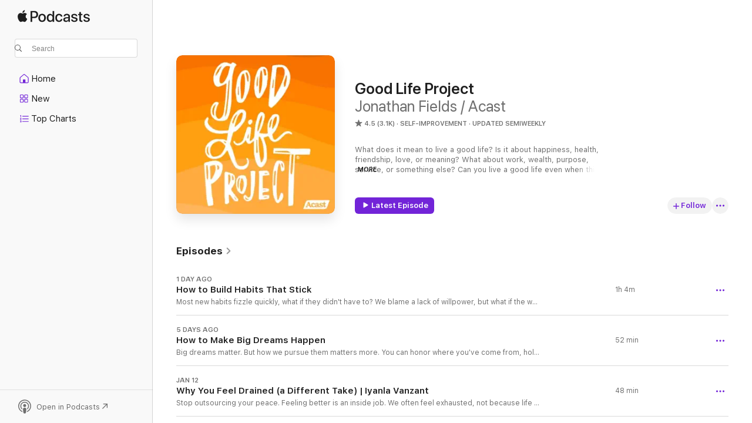

--- FILE ---
content_type: text/html
request_url: https://podcasts.apple.com/us/podcast/good-life-project/id647826736?at=1000lPBj&ls=1
body_size: 40855
content:
<!DOCTYPE html>
<html dir="ltr" lang="en-US">
    <head>
        <meta charset="utf-8" />
        <meta http-equiv="X-UA-Compatible" content="IE=edge" />
        <meta name="viewport" content="width=device-width,initial-scale=1" />
        <meta name="applicable-device" content="pc,mobile" />
        <meta name="referrer" content="strict-origin" />

        <link
            rel="apple-touch-icon"
            sizes="180x180"
            href="/assets/favicon/favicon-180.png"
        />
        <link
            rel="icon"
            type="image/png"
            sizes="32x32"
            href="/assets/favicon/favicon-32.png"
        />
        <link
            rel="icon"
            type="image/png"
            sizes="16x16"
            href="/assets/favicon/favicon-16.png"
        />
        <link
            rel="mask-icon"
            href="/assets/favicon/favicon.svg"
            color="#7e50df"
        />
        <link rel="manifest" href="/manifest.json" />

        <title>Good Life Project - Podcast - Apple Podcasts</title><!-- HEAD_svelte-1frznod_START --><link rel="preconnect" href="//www.apple.com/wss/fonts" crossorigin="anonymous"><link rel="stylesheet" as="style" href="//www.apple.com/wss/fonts?families=SF+Pro,v4%7CSF+Pro+Icons,v1&amp;display=swap" type="text/css" referrerpolicy="strict-origin-when-cross-origin"><!-- HEAD_svelte-1frznod_END --><!-- HEAD_svelte-eg3hvx_START -->    <meta name="description" content="Listen to Jonathan Fields / Acast's Good Life Project podcast with Jonathan Fields on Apple Podcasts.">  <link rel="canonical" href="https://podcasts.apple.com/us/podcast/good-life-project/id647826736">   <link rel="alternate" type="application/json+oembed" href="https://podcasts.apple.com/api/oembed?url=https%3A%2F%2Fpodcasts.apple.com%2Fus%2Fpodcast%2Fgood-life-project%2Fid647826736" title="Good Life Project - Podcast - Apple Podcasts">  <meta name="al:ios:app_store_id" content="525463029"> <meta name="al:ios:app_name" content="Apple Podcasts"> <meta name="apple:content_id" content="647826736"> <meta name="apple:title" content="Good Life Project"> <meta name="apple:description" content="Listen to Jonathan Fields / Acast's Good Life Project podcast with Jonathan Fields on Apple Podcasts.">   <meta property="og:title" content="Good Life Project"> <meta property="og:description" content="Self-Improvement Podcast · Updated Semiweekly · What does it mean to live a good life? Is it about happiness, health, friendship, love, or meaning? What about work, wealth, purpose, service, or something else? Can you live a good life even when thi…"> <meta property="og:site_name" content="Apple Podcasts"> <meta property="og:url" content="https://podcasts.apple.com/us/podcast/good-life-project/id647826736"> <meta property="og:image" content="https://is1-ssl.mzstatic.com/image/thumb/Podcasts211/v4/0b/3b/1d/0b3b1d64-205d-febc-ae10-e33e34d045c8/mza_12028558795167970983.jpeg/1200x1200bf-60.jpg"> <meta property="og:image:secure_url" content="https://is1-ssl.mzstatic.com/image/thumb/Podcasts211/v4/0b/3b/1d/0b3b1d64-205d-febc-ae10-e33e34d045c8/mza_12028558795167970983.jpeg/1200x1200bf-60.jpg"> <meta property="og:image:alt" content="Good Life Project"> <meta property="og:image:width" content="1200"> <meta property="og:image:height" content="1200"> <meta property="og:image:type" content="image/jpg"> <meta property="og:type" content="website"> <meta property="og:locale" content="en_US">     <meta name="twitter:title" content="Good Life Project"> <meta name="twitter:description" content="Self-Improvement Podcast · Updated Semiweekly · What does it mean to live a good life? Is it about happiness, health, friendship, love, or meaning? What about work, wealth, purpose, service, or something else? Can you live a good life even when thi…"> <meta name="twitter:site" content="@ApplePodcasts"> <meta name="twitter:image" content="https://is1-ssl.mzstatic.com/image/thumb/Podcasts211/v4/0b/3b/1d/0b3b1d64-205d-febc-ae10-e33e34d045c8/mza_12028558795167970983.jpeg/1200x1200bf-60.jpg"> <meta name="twitter:image:alt" content="Good Life Project"> <meta name="twitter:card" content="summary">      <!-- HTML_TAG_START -->
                <script id=schema:show type="application/ld+json">
                    {"@context":"http://schema.org","@type":"CreativeWorkSeries","name":"Good Life Project","description":"What does it mean to live a good life? Is it about happiness, health, friendship, love, or meaning? What about work, wealth, purpose, service, or something else? Can you live a good life even when things are hard? These are the questions and topics we explore every week in conversation with leading voices from health, science, art, industry, mindset, and culture, like Brené Brown, Matthew McConaughey, Mel Robbins, Alex, Elle, Adam Grant, Elizabeth Gilbert, Yung Pueblo, Maya Shankar, Mitch Albom, Glennon Doyle & hundreds more. The New York Times says, \"the show’s holistic approach to fulfillment is bound to resonate.\" Listen now! Hosted on Acast. See acast.com/privacy for more information. Hosted on Acast. See acast.com/privacy for more information.","genre":["Self-Improvement","Podcasts","Education","Health & Fitness"],"url":"https://podcasts.apple.com/us/podcast/good-life-project/id647826736","offers":[{"@type":"Offer","category":"free","price":0}],"dateModified":"2026-01-19T10:00:00Z","thumbnailUrl":"https://is1-ssl.mzstatic.com/image/thumb/Podcasts211/v4/0b/3b/1d/0b3b1d64-205d-febc-ae10-e33e34d045c8/mza_12028558795167970983.jpeg/1200x1200bf.webp","aggregateRating":{"@type":"AggregateRating","ratingValue":4.5,"reviewCount":3127,"itemReviewed":{"@type":"CreativeWorkSeries","name":"Good Life Project","description":"What does it mean to live a good life? Is it about happiness, health, friendship, love, or meaning? What about work, wealth, purpose, service, or something else? Can you live a good life even when things are hard? These are the questions and topics we explore every week in conversation with leading voices from health, science, art, industry, mindset, and culture, like Brené Brown, Matthew McConaughey, Mel Robbins, Alex, Elle, Adam Grant, Elizabeth Gilbert, Yung Pueblo, Maya Shankar, Mitch Albom, Glennon Doyle & hundreds more. The New York Times says, \"the show’s holistic approach to fulfillment is bound to resonate.\" Listen now! Hosted on Acast. See acast.com/privacy for more information. Hosted on Acast. See acast.com/privacy for more information.","genre":["Self-Improvement","Podcasts","Education","Health & Fitness"],"url":"https://podcasts.apple.com/us/podcast/good-life-project/id647826736","offers":[{"@type":"Offer","category":"free","price":0}],"dateModified":"2026-01-19T10:00:00Z","thumbnailUrl":"https://is1-ssl.mzstatic.com/image/thumb/Podcasts211/v4/0b/3b/1d/0b3b1d64-205d-febc-ae10-e33e34d045c8/mza_12028558795167970983.jpeg/1200x1200bf.webp"}},"review":[{"@type":"Review","author":"CC834","datePublished":"2026-01-07","name":"Myth of a Clean Slate","reviewBody":"Excellent episode. Got me thinking & revisiting this past year without judging myself- just noticing. Like a meditation.","reviewRating":{"@type":"Rating","ratingValue":5,"bestRating":5,"worstRating":1},"itemReviewed":{"@type":"CreativeWorkSeries","name":"Good Life Project","description":"What does it mean to live a good life? Is it about happiness, health, friendship, love, or meaning? What about work, wealth, purpose, service, or something else? Can you live a good life even when things are hard? These are the questions and topics we explore every week in conversation with leading voices from health, science, art, industry, mindset, and culture, like Brené Brown, Matthew McConaughey, Mel Robbins, Alex, Elle, Adam Grant, Elizabeth Gilbert, Yung Pueblo, Maya Shankar, Mitch Albom, Glennon Doyle & hundreds more. The New York Times says, \"the show’s holistic approach to fulfillment is bound to resonate.\" Listen now! Hosted on Acast. See acast.com/privacy for more information. Hosted on Acast. See acast.com/privacy for more information.","genre":["Self-Improvement","Podcasts","Education","Health & Fitness"],"url":"https://podcasts.apple.com/us/podcast/good-life-project/id647826736","offers":[{"@type":"Offer","category":"free","price":0}],"dateModified":"2026-01-19T10:00:00Z","thumbnailUrl":"https://is1-ssl.mzstatic.com/image/thumb/Podcasts211/v4/0b/3b/1d/0b3b1d64-205d-febc-ae10-e33e34d045c8/mza_12028558795167970983.jpeg/1200x1200bf.webp"}},{"@type":"Review","author":"debj4900","datePublished":"2025-12-30","name":"Love the interview with Brene Brown","reviewBody":"Brene always inspires me! Thank you for this!","reviewRating":{"@type":"Rating","ratingValue":5,"bestRating":5,"worstRating":1},"itemReviewed":{"@type":"CreativeWorkSeries","name":"Good Life Project","description":"What does it mean to live a good life? Is it about happiness, health, friendship, love, or meaning? What about work, wealth, purpose, service, or something else? Can you live a good life even when things are hard? These are the questions and topics we explore every week in conversation with leading voices from health, science, art, industry, mindset, and culture, like Brené Brown, Matthew McConaughey, Mel Robbins, Alex, Elle, Adam Grant, Elizabeth Gilbert, Yung Pueblo, Maya Shankar, Mitch Albom, Glennon Doyle & hundreds more. The New York Times says, \"the show’s holistic approach to fulfillment is bound to resonate.\" Listen now! Hosted on Acast. See acast.com/privacy for more information. Hosted on Acast. See acast.com/privacy for more information.","genre":["Self-Improvement","Podcasts","Education","Health & Fitness"],"url":"https://podcasts.apple.com/us/podcast/good-life-project/id647826736","offers":[{"@type":"Offer","category":"free","price":0}],"dateModified":"2026-01-19T10:00:00Z","thumbnailUrl":"https://is1-ssl.mzstatic.com/image/thumb/Podcasts211/v4/0b/3b/1d/0b3b1d64-205d-febc-ae10-e33e34d045c8/mza_12028558795167970983.jpeg/1200x1200bf.webp"}},{"@type":"Review","author":"3kayray","datePublished":"2025-12-20","name":"Tinnitus","reviewBody":"Thank you so much for the tinnitus episode. I’ve had clicking/fluttering in my right ear for 5 years now and I so appreciate you sharing your story and what has helped you manage.","reviewRating":{"@type":"Rating","ratingValue":5,"bestRating":5,"worstRating":1},"itemReviewed":{"@type":"CreativeWorkSeries","name":"Good Life Project","description":"What does it mean to live a good life? Is it about happiness, health, friendship, love, or meaning? What about work, wealth, purpose, service, or something else? Can you live a good life even when things are hard? These are the questions and topics we explore every week in conversation with leading voices from health, science, art, industry, mindset, and culture, like Brené Brown, Matthew McConaughey, Mel Robbins, Alex, Elle, Adam Grant, Elizabeth Gilbert, Yung Pueblo, Maya Shankar, Mitch Albom, Glennon Doyle & hundreds more. The New York Times says, \"the show’s holistic approach to fulfillment is bound to resonate.\" Listen now! Hosted on Acast. See acast.com/privacy for more information. Hosted on Acast. See acast.com/privacy for more information.","genre":["Self-Improvement","Podcasts","Education","Health & Fitness"],"url":"https://podcasts.apple.com/us/podcast/good-life-project/id647826736","offers":[{"@type":"Offer","category":"free","price":0}],"dateModified":"2026-01-19T10:00:00Z","thumbnailUrl":"https://is1-ssl.mzstatic.com/image/thumb/Podcasts211/v4/0b/3b/1d/0b3b1d64-205d-febc-ae10-e33e34d045c8/mza_12028558795167970983.jpeg/1200x1200bf.webp"}},{"@type":"Review","author":"Grounded in Maine","datePublished":"2025-12-16","name":"New, but sticking it out","reviewBody":"I just started listening to The Good Life Project recently, when a friend told me I'd like it(she wasn't wrong). The episode about shame with Zoe felt like she was telling my story and I just felt so seen. I'm here for all deep healing conversations, and I'm sticking it out to see what else is coming! Thank you Jonathan for putting this out into the world!","reviewRating":{"@type":"Rating","ratingValue":5,"bestRating":5,"worstRating":1},"itemReviewed":{"@type":"CreativeWorkSeries","name":"Good Life Project","description":"What does it mean to live a good life? Is it about happiness, health, friendship, love, or meaning? What about work, wealth, purpose, service, or something else? Can you live a good life even when things are hard? These are the questions and topics we explore every week in conversation with leading voices from health, science, art, industry, mindset, and culture, like Brené Brown, Matthew McConaughey, Mel Robbins, Alex, Elle, Adam Grant, Elizabeth Gilbert, Yung Pueblo, Maya Shankar, Mitch Albom, Glennon Doyle & hundreds more. The New York Times says, \"the show’s holistic approach to fulfillment is bound to resonate.\" Listen now! Hosted on Acast. See acast.com/privacy for more information. Hosted on Acast. See acast.com/privacy for more information.","genre":["Self-Improvement","Podcasts","Education","Health & Fitness"],"url":"https://podcasts.apple.com/us/podcast/good-life-project/id647826736","offers":[{"@type":"Offer","category":"free","price":0}],"dateModified":"2026-01-19T10:00:00Z","thumbnailUrl":"https://is1-ssl.mzstatic.com/image/thumb/Podcasts211/v4/0b/3b/1d/0b3b1d64-205d-febc-ae10-e33e34d045c8/mza_12028558795167970983.jpeg/1200x1200bf.webp"}},{"@type":"Review","author":"joourney woman 1957","datePublished":"2025-10-22","name":"Incredible","reviewBody":"Incredibly valuable and worth your precious time as part of our collective humanity!","reviewRating":{"@type":"Rating","ratingValue":5,"bestRating":5,"worstRating":1},"itemReviewed":{"@type":"CreativeWorkSeries","name":"Good Life Project","description":"What does it mean to live a good life? Is it about happiness, health, friendship, love, or meaning? What about work, wealth, purpose, service, or something else? Can you live a good life even when things are hard? These are the questions and topics we explore every week in conversation with leading voices from health, science, art, industry, mindset, and culture, like Brené Brown, Matthew McConaughey, Mel Robbins, Alex, Elle, Adam Grant, Elizabeth Gilbert, Yung Pueblo, Maya Shankar, Mitch Albom, Glennon Doyle & hundreds more. The New York Times says, \"the show’s holistic approach to fulfillment is bound to resonate.\" Listen now! Hosted on Acast. See acast.com/privacy for more information. Hosted on Acast. See acast.com/privacy for more information.","genre":["Self-Improvement","Podcasts","Education","Health & Fitness"],"url":"https://podcasts.apple.com/us/podcast/good-life-project/id647826736","offers":[{"@type":"Offer","category":"free","price":0}],"dateModified":"2026-01-19T10:00:00Z","thumbnailUrl":"https://is1-ssl.mzstatic.com/image/thumb/Podcasts211/v4/0b/3b/1d/0b3b1d64-205d-febc-ae10-e33e34d045c8/mza_12028558795167970983.jpeg/1200x1200bf.webp"}},{"@type":"Review","author":"Ljbrooks9","datePublished":"2025-10-25","name":"Jessica Dibb","reviewBody":"I was so interested in the interview with Jessica Dibb. I bought her book $32, not cheap but can not find a breathwork coach. It’s very frustrating when you feel like this may be the answer and then you hit a wall. She advised having a coach for guidance and support but I am having a very hard time finding one. There is nothing in the book or on her website that lists coaches that are certified with her methods. It is disappointing. I was so excited to find a coach after listening to this podcast interview.","reviewRating":{"@type":"Rating","ratingValue":4,"bestRating":5,"worstRating":1},"itemReviewed":{"@type":"CreativeWorkSeries","name":"Good Life Project","description":"What does it mean to live a good life? Is it about happiness, health, friendship, love, or meaning? What about work, wealth, purpose, service, or something else? Can you live a good life even when things are hard? These are the questions and topics we explore every week in conversation with leading voices from health, science, art, industry, mindset, and culture, like Brené Brown, Matthew McConaughey, Mel Robbins, Alex, Elle, Adam Grant, Elizabeth Gilbert, Yung Pueblo, Maya Shankar, Mitch Albom, Glennon Doyle & hundreds more. The New York Times says, \"the show’s holistic approach to fulfillment is bound to resonate.\" Listen now! Hosted on Acast. See acast.com/privacy for more information. Hosted on Acast. See acast.com/privacy for more information.","genre":["Self-Improvement","Podcasts","Education","Health & Fitness"],"url":"https://podcasts.apple.com/us/podcast/good-life-project/id647826736","offers":[{"@type":"Offer","category":"free","price":0}],"dateModified":"2026-01-19T10:00:00Z","thumbnailUrl":"https://is1-ssl.mzstatic.com/image/thumb/Podcasts211/v4/0b/3b/1d/0b3b1d64-205d-febc-ae10-e33e34d045c8/mza_12028558795167970983.jpeg/1200x1200bf.webp"}},{"@type":"Review","author":"MoFo1111","datePublished":"2025-08-09","name":"fascinating/life-changing","reviewBody":"I definitely feel and think I'm a better human and \"part of\" society while listening to this show🧡🏄‍♀️🩵","reviewRating":{"@type":"Rating","ratingValue":5,"bestRating":5,"worstRating":1},"itemReviewed":{"@type":"CreativeWorkSeries","name":"Good Life Project","description":"What does it mean to live a good life? Is it about happiness, health, friendship, love, or meaning? What about work, wealth, purpose, service, or something else? Can you live a good life even when things are hard? These are the questions and topics we explore every week in conversation with leading voices from health, science, art, industry, mindset, and culture, like Brené Brown, Matthew McConaughey, Mel Robbins, Alex, Elle, Adam Grant, Elizabeth Gilbert, Yung Pueblo, Maya Shankar, Mitch Albom, Glennon Doyle & hundreds more. The New York Times says, \"the show’s holistic approach to fulfillment is bound to resonate.\" Listen now! Hosted on Acast. See acast.com/privacy for more information. Hosted on Acast. See acast.com/privacy for more information.","genre":["Self-Improvement","Podcasts","Education","Health & Fitness"],"url":"https://podcasts.apple.com/us/podcast/good-life-project/id647826736","offers":[{"@type":"Offer","category":"free","price":0}],"dateModified":"2026-01-19T10:00:00Z","thumbnailUrl":"https://is1-ssl.mzstatic.com/image/thumb/Podcasts211/v4/0b/3b/1d/0b3b1d64-205d-febc-ae10-e33e34d045c8/mza_12028558795167970983.jpeg/1200x1200bf.webp"}},{"@type":"Review","author":"Norwich42","datePublished":"2025-10-13","name":"Aging episode","reviewBody":"Really, really anxiety-inducing and not at all helpful.","reviewRating":{"@type":"Rating","ratingValue":1,"bestRating":5,"worstRating":1},"itemReviewed":{"@type":"CreativeWorkSeries","name":"Good Life Project","description":"What does it mean to live a good life? Is it about happiness, health, friendship, love, or meaning? What about work, wealth, purpose, service, or something else? Can you live a good life even when things are hard? These are the questions and topics we explore every week in conversation with leading voices from health, science, art, industry, mindset, and culture, like Brené Brown, Matthew McConaughey, Mel Robbins, Alex, Elle, Adam Grant, Elizabeth Gilbert, Yung Pueblo, Maya Shankar, Mitch Albom, Glennon Doyle & hundreds more. The New York Times says, \"the show’s holistic approach to fulfillment is bound to resonate.\" Listen now! Hosted on Acast. See acast.com/privacy for more information. Hosted on Acast. See acast.com/privacy for more information.","genre":["Self-Improvement","Podcasts","Education","Health & Fitness"],"url":"https://podcasts.apple.com/us/podcast/good-life-project/id647826736","offers":[{"@type":"Offer","category":"free","price":0}],"dateModified":"2026-01-19T10:00:00Z","thumbnailUrl":"https://is1-ssl.mzstatic.com/image/thumb/Podcasts211/v4/0b/3b/1d/0b3b1d64-205d-febc-ae10-e33e34d045c8/mza_12028558795167970983.jpeg/1200x1200bf.webp"}},{"@type":"Review","author":"Newgrammyx2","datePublished":"2025-07-04","name":"Wow! Love it ❤️💞","reviewBody":"I have only listened to two episodes so far but they were amazing and wanting me to listen to all of them.","reviewRating":{"@type":"Rating","ratingValue":5,"bestRating":5,"worstRating":1},"itemReviewed":{"@type":"CreativeWorkSeries","name":"Good Life Project","description":"What does it mean to live a good life? Is it about happiness, health, friendship, love, or meaning? What about work, wealth, purpose, service, or something else? Can you live a good life even when things are hard? These are the questions and topics we explore every week in conversation with leading voices from health, science, art, industry, mindset, and culture, like Brené Brown, Matthew McConaughey, Mel Robbins, Alex, Elle, Adam Grant, Elizabeth Gilbert, Yung Pueblo, Maya Shankar, Mitch Albom, Glennon Doyle & hundreds more. The New York Times says, \"the show’s holistic approach to fulfillment is bound to resonate.\" Listen now! Hosted on Acast. See acast.com/privacy for more information. Hosted on Acast. See acast.com/privacy for more information.","genre":["Self-Improvement","Podcasts","Education","Health & Fitness"],"url":"https://podcasts.apple.com/us/podcast/good-life-project/id647826736","offers":[{"@type":"Offer","category":"free","price":0}],"dateModified":"2026-01-19T10:00:00Z","thumbnailUrl":"https://is1-ssl.mzstatic.com/image/thumb/Podcasts211/v4/0b/3b/1d/0b3b1d64-205d-febc-ae10-e33e34d045c8/mza_12028558795167970983.jpeg/1200x1200bf.webp"}},{"@type":"Review","author":"Flameonyou","datePublished":"2025-08-01","name":"Episode about regrets","reviewBody":"I’m only rating on this particular episode. The guest seemed to frame regret mostly in an upside light. I feel regret brings on blaming yourself and this accumulates as shame.The more regrets I have the more hard I am on myself for making the wrong choices. It also produces rumination on future decisions and like he said, self criticism. He seemed to make everting so cheery and easy to do, which I’m sure he doesn’t believe but still, this episode came across as a downer for me. Ugh.","reviewRating":{"@type":"Rating","ratingValue":2,"bestRating":5,"worstRating":1},"itemReviewed":{"@type":"CreativeWorkSeries","name":"Good Life Project","description":"What does it mean to live a good life? Is it about happiness, health, friendship, love, or meaning? What about work, wealth, purpose, service, or something else? Can you live a good life even when things are hard? These are the questions and topics we explore every week in conversation with leading voices from health, science, art, industry, mindset, and culture, like Brené Brown, Matthew McConaughey, Mel Robbins, Alex, Elle, Adam Grant, Elizabeth Gilbert, Yung Pueblo, Maya Shankar, Mitch Albom, Glennon Doyle & hundreds more. The New York Times says, \"the show’s holistic approach to fulfillment is bound to resonate.\" Listen now! Hosted on Acast. See acast.com/privacy for more information. Hosted on Acast. See acast.com/privacy for more information.","genre":["Self-Improvement","Podcasts","Education","Health & Fitness"],"url":"https://podcasts.apple.com/us/podcast/good-life-project/id647826736","offers":[{"@type":"Offer","category":"free","price":0}],"dateModified":"2026-01-19T10:00:00Z","thumbnailUrl":"https://is1-ssl.mzstatic.com/image/thumb/Podcasts211/v4/0b/3b/1d/0b3b1d64-205d-febc-ae10-e33e34d045c8/mza_12028558795167970983.jpeg/1200x1200bf.webp"}}],"workExample":[{"@type":"AudioObject","datePublished":"2026-01-19","description":"Most new habits fizzle quickly, what if they didn't have to? We blame a lack of willpower, but what if the way we approach habits that's the real problem? Why does true, lasting habit change feel so hard to sustain? And, how can we do it better? \nIn thi","duration":"PT1H3M56S","genre":["Self-Improvement"],"name":"How to Build Habits That Stick","offers":[{"@type":"Offer","category":"free","price":0}],"requiresSubscription":"no","uploadDate":"2026-01-19","url":"https://podcasts.apple.com/us/podcast/how-to-build-habits-that-stick/id647826736?i=1000745725303","thumbnailUrl":"https://is1-ssl.mzstatic.com/image/thumb/Podcasts211/v4/0b/3b/1d/0b3b1d64-205d-febc-ae10-e33e34d045c8/mza_12028558795167970983.jpeg/1200x1200bf.webp"},{"@type":"AudioObject","datePublished":"2026-01-15","description":"It’s not you. Your goals weren’t built for real life.\nYou did what you were told would work. You set the goals. You made the plan, followed the formula. And yet, that big achievement, the life-changing goal, still eludes you. It’s probably not you","duration":"PT52M19S","genre":["Self-Improvement"],"name":"How to Make Big Dreams Happen","offers":[{"@type":"Offer","category":"free","price":0}],"requiresSubscription":"no","uploadDate":"2026-01-15","url":"https://podcasts.apple.com/us/podcast/how-to-make-big-dreams-happen/id647826736?i=1000745273059","thumbnailUrl":"https://is1-ssl.mzstatic.com/image/thumb/Podcasts211/v4/0b/3b/1d/0b3b1d64-205d-febc-ae10-e33e34d045c8/mza_12028558795167970983.jpeg/1200x1200bf.webp"},{"@type":"AudioObject","datePublished":"2026-01-12","description":"Stop outsourcing your peace. Feeling better is an inside job.\nWe often feel exhausted, not because life is so difficult (which it can be), but because our minds are full of old wounds, unresolved feelings, self-destructive stories, and subconscious rule","duration":"PT47M36S","genre":["Self-Improvement"],"name":"Why You Feel Drained (a Different Take) | Iyanla Vanzant","offers":[{"@type":"Offer","category":"free","price":0}],"requiresSubscription":"no","uploadDate":"2026-01-12","url":"https://podcasts.apple.com/us/podcast/why-you-feel-drained-a-different-take-iyanla-vanzant/id647826736?i=1000744787301","thumbnailUrl":"https://is1-ssl.mzstatic.com/image/thumb/Podcasts211/v4/0b/3b/1d/0b3b1d64-205d-febc-ae10-e33e34d045c8/mza_12028558795167970983.jpeg/1200x1200bf.webp"},{"@type":"AudioObject","datePublished":"2026-01-08","description":"You are not behind. How to find enough right now.\nWe've all played the \"I'll be happy when...\" game, constantly moving the goalpost and living in the anxiety of \"not enough yet.\" In this episode, Jonathan challenges the myth that you have to \"fix\" you","duration":"PT43M12S","genre":["Self-Improvement"],"name":"The Year of Enough","offers":[{"@type":"Offer","category":"free","price":0}],"requiresSubscription":"no","uploadDate":"2026-01-08","url":"https://podcasts.apple.com/us/podcast/the-year-of-enough/id647826736?i=1000744269185","thumbnailUrl":"https://is1-ssl.mzstatic.com/image/thumb/Podcasts211/v4/0b/3b/1d/0b3b1d64-205d-febc-ae10-e33e34d045c8/mza_12028558795167970983.jpeg/1200x1200bf.webp"},{"@type":"AudioObject","datePublished":"2026-01-05","description":"Samin Nosrat on taking back your life, overcoming overwhelm, and redefining success. A candid conversation about joy, grief, rebellion, rest, food, and what actually sustains us when achievement isn’t enough.\nIn this soul-stirring conversation about h","duration":"PT56M41S","genre":["Self-Improvement"],"name":"Samin Nosrat | Crafting a Life That Nourishes You","offers":[{"@type":"Offer","category":"free","price":0}],"requiresSubscription":"no","uploadDate":"2026-01-05","url":"https://podcasts.apple.com/us/podcast/samin-nosrat-crafting-a-life-that-nourishes-you/id647826736?i=1000743796161","thumbnailUrl":"https://is1-ssl.mzstatic.com/image/thumb/Podcasts211/v4/0b/3b/1d/0b3b1d64-205d-febc-ae10-e33e34d045c8/mza_12028558795167970983.jpeg/1200x1200bf.webp"},{"@type":"AudioObject","datePublished":"2026-01-01","description":"New Year’s resolutions fail, not because of discipline, but because the system is broken. In this episode, Jonathan Fields introduces The Unresolution, a calmer, more reliable way to change that replaces rigid promises with fun and forgiving experimen","duration":"PT42M51S","genre":["Self-Improvement"],"name":"The Unresolution: Why New Year’s Resolutions Fail & What Works Instead","offers":[{"@type":"Offer","category":"free","price":0}],"requiresSubscription":"no","uploadDate":"2026-01-01","url":"https://podcasts.apple.com/us/podcast/the-unresolution-why-new-years-resolutions-fail-what/id647826736?i=1000743404876","thumbnailUrl":"https://is1-ssl.mzstatic.com/image/thumb/Podcasts211/v4/0b/3b/1d/0b3b1d64-205d-febc-ae10-e33e34d045c8/mza_12028558795167970983.jpeg/1200x1200bf.webp"},{"@type":"AudioObject","datePublished":"2025-12-29","description":"Showing up as your true self is terrifying, but it’s also the unlock key for so much of what makes your life good. Through powerful stories and research-backed insights, this conversation reveals why showing up as your real self unlocks extraordinary","duration":"PT53M21S","genre":["Self-Improvement"],"name":"Brené Brown | Why Courage Matters More Than Comfort","offers":[{"@type":"Offer","category":"free","price":0}],"requiresSubscription":"no","uploadDate":"2025-12-29","url":"https://podcasts.apple.com/us/podcast/bren%C3%A9-brown-why-courage-matters-more-than-comfort/id647826736?i=1000743039017","thumbnailUrl":"https://is1-ssl.mzstatic.com/image/thumb/Podcasts211/v4/0b/3b/1d/0b3b1d64-205d-febc-ae10-e33e34d045c8/mza_12028558795167970983.jpeg/1200x1200bf.webp"},{"@type":"AudioObject","datePublished":"2025-12-25","description":"You don’t have to erase yourself to feel more alive. Nor do you have to deny your past or who you truly are. What if the secret to real transformation isn't becoming someone new, but understanding who you already are? This episode challenges the \"clea","duration":"PT43M37S","genre":["Self-Improvement"],"name":"Myth of the Clean Slate","offers":[{"@type":"Offer","category":"free","price":0}],"requiresSubscription":"no","uploadDate":"2025-12-25","url":"https://podcasts.apple.com/us/podcast/myth-of-the-clean-slate/id647826736?i=1000742682760","thumbnailUrl":"https://is1-ssl.mzstatic.com/image/thumb/Podcasts211/v4/0b/3b/1d/0b3b1d64-205d-febc-ae10-e33e34d045c8/mza_12028558795167970983.jpeg/1200x1200bf.webp"},{"@type":"AudioObject","datePublished":"2025-12-22","description":"Are you tired of never feeling good enough? In this insightful Best of conversation, psychologist Ellen Hendriksen, author of How to Be Enough: Self-Acceptance for Self-Critics and Perfectionists, shares strategies to escape the perfectionism trap. \nLe","duration":"PT56M51S","genre":["Self-Improvement"],"name":"How to Quiet Your Inner Critic & Escape Perfectionism | Dr. Ellen Hendriksen","offers":[{"@type":"Offer","category":"free","price":0}],"requiresSubscription":"no","uploadDate":"2025-12-22","url":"https://podcasts.apple.com/us/podcast/how-to-quiet-your-inner-critic-escape-perfectionism/id647826736?i=1000742298705","thumbnailUrl":"https://is1-ssl.mzstatic.com/image/thumb/Podcasts211/v4/0b/3b/1d/0b3b1d64-205d-febc-ae10-e33e34d045c8/mza_12028558795167970983.jpeg/1200x1200bf.webp"},{"@type":"AudioObject","datePublished":"2025-12-18","description":"How I made peace with the sound in my head, turned my inner tormentor into one of my greatest teachers, learned to live with uncertainty, and tamed relentless anxiety.\nThrough his story, Jonathan reveals how an unexpected approach became not just his sa","duration":"PT41M11S","genre":["Self-Improvement"],"name":"Turning Down Tinnitus","offers":[{"@type":"Offer","category":"free","price":0}],"requiresSubscription":"no","uploadDate":"2025-12-18","url":"https://podcasts.apple.com/us/podcast/turning-down-tinnitus/id647826736?i=1000741818325","thumbnailUrl":"https://is1-ssl.mzstatic.com/image/thumb/Podcasts211/v4/0b/3b/1d/0b3b1d64-205d-febc-ae10-e33e34d045c8/mza_12028558795167970983.jpeg/1200x1200bf.webp"},{"@type":"AudioObject","datePublished":"2025-12-15","description":"What if the shame you carry isn't just from one event, but layers of experiences that typical healing approaches can't touch?\nDr. Zoe Shaw reveals why some people remain trapped in patterns of shame despite outward success, and shares a revolutionary fr","duration":"PT56M34S","genre":["Self-Improvement"],"name":"Healing Shame, When Nothing Seems to Be Working | Dr. Zoe Shaw","offers":[{"@type":"Offer","category":"free","price":0}],"requiresSubscription":"no","uploadDate":"2025-12-15","url":"https://podcasts.apple.com/us/podcast/healing-shame-when-nothing-seems-to-be-working-dr-zoe-shaw/id647826736?i=1000741337131","thumbnailUrl":"https://is1-ssl.mzstatic.com/image/thumb/Podcasts211/v4/0b/3b/1d/0b3b1d64-205d-febc-ae10-e33e34d045c8/mza_12028558795167970983.jpeg/1200x1200bf.webp"},{"@type":"AudioObject","datePublished":"2025-12-11","description":"Toy designer and RISD professor Cas Holman shows how rediscovering play can help adults build resilience, spark creativity, and forge deeper connections in an achievement-focused world.\nIn this revealing conversation about her book \"Playful: How Play Sh","duration":"PT49M23S","genre":["Self-Improvement"],"name":"Attention Grown-ups: If You’re Not Playing, You’re Likely Paying a Big Price. | Cas Holman","offers":[{"@type":"Offer","category":"free","price":0}],"requiresSubscription":"no","uploadDate":"2025-12-11","url":"https://podcasts.apple.com/us/podcast/attention-grown-ups-if-youre-not-playing-youre-likely/id647826736?i=1000740827766","thumbnailUrl":"https://is1-ssl.mzstatic.com/image/thumb/Podcasts211/v4/0b/3b/1d/0b3b1d64-205d-febc-ae10-e33e34d045c8/mza_12028558795167970983.jpeg/1200x1200bf.webp"},{"@type":"AudioObject","datePublished":"2025-12-08","description":"From breakthrough AI diagnostics to personalized immunotherapy treatments, cancer care is undergoing a revolution that's already saving lives.\nDr. Ross Levine, Chief Scientific Officer at Memorial Sloan Kettering, shares how new technologies are helping","duration":"PT54M12S","genre":["Self-Improvement"],"name":"Hope, Not Fear: New Conversations on Cancer Breakthroughs | Future of Medicine [Ep. 6]","offers":[{"@type":"Offer","category":"free","price":0}],"requiresSubscription":"no","uploadDate":"2025-12-08","url":"https://podcasts.apple.com/us/podcast/hope-not-fear-new-conversations-on-cancer-breakthroughs/id647826736?i=1000740196047","thumbnailUrl":"https://is1-ssl.mzstatic.com/image/thumb/Podcasts211/v4/0b/3b/1d/0b3b1d64-205d-febc-ae10-e33e34d045c8/mza_12028558795167970983.jpeg/1200x1200bf.webp"},{"@type":"AudioObject","datePublished":"2025-12-04","description":"What if the secret to a stronger relationship is breaking the \"rules\" everyone says you should follow?\nIn this paradigm-shifting conversation, renowned therapist Stephanie Yates-Anyabwile reveals why sleeping apart, living separately, and other unconven","duration":"PT52M50S","genre":["Self-Improvement"],"name":"The Relationship Rules Keeping You Stuck (and how to fix them) | Stephanie R. Yates-Anyabwile","offers":[{"@type":"Offer","category":"free","price":0}],"requiresSubscription":"no","uploadDate":"2025-12-04","url":"https://podcasts.apple.com/us/podcast/the-relationship-rules-keeping-you-stuck-and-how-to/id647826736?i=1000739685200","thumbnailUrl":"https://is1-ssl.mzstatic.com/image/thumb/Podcasts211/v4/0b/3b/1d/0b3b1d64-205d-febc-ae10-e33e34d045c8/mza_12028558795167970983.jpeg/1200x1200bf.webp"},{"@type":"AudioObject","datePublished":"2025-12-01","description":"Imagine a tattoo that changes color to warn you of health issues, or a watch that knows you're getting sick before you do.\nIn this fascinating episode, we explore breakthrough biosensor technology with Imperial College's Ali Yetisen and precision medici","duration":"PT56M50S","genre":["Self-Improvement"],"name":"What Your Body is Secretly Telling You: A Guide to Wearable Tech | Future of Medicine [Ep. 5]","offers":[{"@type":"Offer","category":"free","price":0}],"requiresSubscription":"no","uploadDate":"2025-12-01","url":"https://podcasts.apple.com/us/podcast/what-your-body-is-secretly-telling-you-a-guide-to/id647826736?i=1000739104336","thumbnailUrl":"https://is1-ssl.mzstatic.com/image/thumb/Podcasts211/v4/0b/3b/1d/0b3b1d64-205d-febc-ae10-e33e34d045c8/mza_12028558795167970983.jpeg/1200x1200bf.webp"}]}
                </script>
                <!-- HTML_TAG_END -->    <!-- HEAD_svelte-eg3hvx_END --><!-- HEAD_svelte-1p7jl_START --><!-- HEAD_svelte-1p7jl_END -->
      <script type="module" crossorigin src="/assets/index~6ee77bbec8.js"></script>
      <link rel="stylesheet" href="/assets/index~6c3ea543f1.css">
    </head>
    <body>
        <svg style="display: none" xmlns="http://www.w3.org/2000/svg">
            <symbol id="play-circle-fill" viewBox="0 0 60 60">
                <path
                    class="icon-circle-fill__circle"
                    fill="var(--iconCircleFillBG, transparent)"
                    d="M30 60c16.411 0 30-13.617 30-30C60 13.588 46.382 0 29.971 0 13.588 0 .001 13.588.001 30c0 16.383 13.617 30 30 30Z"
                />
                <path
                    fill="var(--iconFillArrow, var(--keyColor, black))"
                    d="M24.411 41.853c-1.41.853-3.028.177-3.028-1.294V19.47c0-1.44 1.735-2.058 3.028-1.294l17.265 10.235a1.89 1.89 0 0 1 0 3.265L24.411 41.853Z"
                />
            </symbol>
        </svg>
        <script defer src="/assets/focus-visible/focus-visible.min.js"></script>
        

        <script
            async
            src="/includes/js-cdn/musickit/v3/amp/musickit.js"
        ></script>
        <script
            type="module"
            async
            src="/includes/js-cdn/musickit/v3/components/musickit-components/musickit-components.esm.js"
        ></script>
        <script
            nomodule
            async
            src="/includes/js-cdn/musickit/v3/components/musickit-components/musickit-components.js"
        ></script>
        <div id="body-container">
              <div class="app-container svelte-ybg737" data-testid="app-container"> <div class="header svelte-1jb51s" data-testid="header"><nav data-testid="navigation" class="navigation svelte-13li0vp"><div class="navigation__header svelte-13li0vp"><div data-testid="logo" class="logo svelte-1gk6pig"> <a aria-label="Apple Podcasts" role="img" href="https://podcasts.apple.com/us/new" class="svelte-1gk6pig"><svg height="12" viewBox="0 0 67 12" width="67" class="podcasts-logo" aria-hidden="true"><path d="M45.646 3.547c1.748 0 2.903.96 2.903 2.409v5.048h-1.44V9.793h-.036c-.424.819-1.35 1.337-2.31 1.337-1.435 0-2.437-.896-2.437-2.22 0-1.288.982-2.065 2.722-2.17l2.005-.112v-.56c0-.82-.536-1.282-1.448-1.282-.836 0-1.42.4-1.539 1.037H42.66c.042-1.33 1.274-2.276 2.986-2.276zm-22.971 0c2.123 0 3.474 1.456 3.474 3.774 0 2.325-1.344 3.774-3.474 3.774s-3.474-1.45-3.474-3.774c0-2.318 1.358-3.774 3.474-3.774zm15.689 0c1.88 0 3.05 1.19 3.174 2.626h-1.434c-.132-.778-.737-1.359-1.726-1.359-1.156 0-1.922.974-1.922 2.507 0 1.568.773 2.514 1.936 2.514.933 0 1.545-.47 1.712-1.324h1.448c-.167 1.548-1.399 2.584-3.174 2.584-2.089 0-3.453-1.435-3.453-3.774 0-2.29 1.364-3.774 3.439-3.774zm14.263.007c1.622 0 2.785.903 2.82 2.206h-1.414c-.062-.652-.612-1.05-1.448-1.05-.814 0-1.357.377-1.357.952 0 .44.362.735 1.12.924l1.233.287c1.476.357 2.033.903 2.033 1.981 0 1.33-1.254 2.241-3.043 2.241-1.726 0-2.889-.89-3-2.234h1.49c.104.708.668 1.086 1.58 1.086.898 0 1.462-.371 1.462-.96 0-.455-.279-.7-1.044-.896L51.75 7.77c-1.323-.322-1.991-1.001-1.991-2.024 0-1.302 1.163-2.191 2.868-2.191zm11.396 0c1.622 0 2.784.903 2.82 2.206h-1.414c-.063-.652-.613-1.05-1.448-1.05-.815 0-1.358.377-1.358.952 0 .44.362.735 1.121.924l1.232.287C66.452 7.23 67 7.776 67 8.854c0 1.33-1.244 2.241-3.033 2.241-1.726 0-2.889-.89-3-2.234h1.49c.104.708.668 1.086 1.58 1.086.898 0 1.461-.371 1.461-.96 0-.455-.278-.7-1.044-.896l-1.308-.322c-1.323-.322-1.992-1.001-1.992-2.024 0-1.302 1.163-2.191 2.869-2.191zM6.368 2.776l.221.001c.348.028 1.352.135 1.994 1.091-.053.04-1.19.7-1.177 2.088.013 1.656 1.445 2.209 1.458 2.222-.013.041-.227.782-.749 1.55-.455.673-.924 1.333-1.673 1.346-.723.014-.964-.43-1.793-.43-.83 0-1.098.417-1.78.444-.723.027-1.272-.715-1.727-1.388C.205 8.34-.504 5.862.46 4.191c.468-.835 1.325-1.36 2.248-1.373.71-.013 1.365.471 1.793.471.429 0 1.191-.565 2.088-.512zM33.884.9v10.104h-1.462V9.751h-.028c-.432.84-1.267 1.33-2.332 1.33-1.83 0-3.077-1.484-3.077-3.76s1.246-3.76 3.063-3.76c1.051 0 1.88.49 2.297 1.302h.028V.9zm24.849.995v1.743h1.392v1.197h-1.392v4.061c0 .63.279.925.891.925.153 0 .397-.021.494-.035v1.19c-.167.042-.5.07-.835.07-1.483 0-2.06-.56-2.06-1.989V4.835h-1.066V3.638h1.065V1.895zM15.665.9c1.949 0 3.306 1.352 3.306 3.32 0 1.974-1.385 3.332-3.355 3.332h-2.158v3.452h-1.56V.9zm31.388 6.778-1.803.112c-.898.056-1.406.448-1.406 1.078 0 .645.529 1.065 1.336 1.065 1.051 0 1.873-.729 1.873-1.688zM22.675 4.793c-1.218 0-1.942.946-1.942 2.528 0 1.596.724 2.528 1.942 2.528s1.942-.932 1.942-2.528c0-1.59-.724-2.528-1.942-2.528zm7.784.056c-1.17 0-1.935.974-1.935 2.472 0 1.512.765 2.479 1.935 2.479 1.155 0 1.928-.98 1.928-2.479 0-1.484-.773-2.472-1.928-2.472zM15.254 2.224h-1.796v4.012h1.789c1.357 0 2.13-.735 2.13-2.01 0-1.274-.773-2.002-2.123-2.002zM6.596.13c.067.649-.188 1.283-.563 1.756-.39.46-1.007.824-1.624.77-.08-.621.228-1.283.577-1.688.389-.473 1.06-.81 1.61-.838z"></path></svg></a> </div> <div class="search-input-wrapper svelte-1gxcl7k" data-testid="search-input"><div data-testid="amp-search-input" aria-controls="search-suggestions" aria-expanded="false" aria-haspopup="listbox" aria-owns="search-suggestions" class="search-input-container svelte-rg26q6" tabindex="-1" role=""><div class="flex-container svelte-rg26q6"><form id="search-input-form" class="svelte-rg26q6"><svg height="16" width="16" viewBox="0 0 16 16" class="search-svg" aria-hidden="true"><path d="M11.87 10.835c.018.015.035.03.051.047l3.864 3.863a.735.735 0 1 1-1.04 1.04l-3.863-3.864a.744.744 0 0 1-.047-.051 6.667 6.667 0 1 1 1.035-1.035zM6.667 12a5.333 5.333 0 1 0 0-10.667 5.333 5.333 0 0 0 0 10.667z"></path></svg> <input value="" aria-autocomplete="list" aria-multiline="false" aria-controls="search-suggestions" aria-label="Search" placeholder="Search" spellcheck="false" autocomplete="off" autocorrect="off" autocapitalize="off" type="text" inputmode="search" class="search-input__text-field svelte-rg26q6" data-testid="search-input__text-field"></form> </div> <div data-testid="search-scope-bar"></div>   </div> </div></div> <div data-testid="navigation-content" class="navigation__content svelte-13li0vp" id="navigation" aria-hidden="false"><div class="navigation__scrollable-container svelte-13li0vp"><div data-testid="navigation-items-primary" class="navigation-items navigation-items--primary svelte-ng61m8"> <ul class="navigation-items__list svelte-ng61m8">  <li class="navigation-item navigation-item__home svelte-1a5yt87" aria-selected="false" data-testid="navigation-item"> <a href="https://podcasts.apple.com/us/home" class="navigation-item__link svelte-1a5yt87" role="button" data-testid="home" aria-pressed="false"><div class="navigation-item__content svelte-zhx7t9"> <span class="navigation-item__icon svelte-zhx7t9"> <svg xmlns="http://www.w3.org/2000/svg" width="24" height="24" viewBox="0 0 24 24" aria-hidden="true"><path d="M6.392 19.41H17.84c1.172 0 1.831-.674 1.831-1.787v-6.731c0-.689-.205-1.18-.732-1.612l-5.794-4.863c-.322-.271-.651-.403-1.025-.403-.374 0-.703.132-1.025.403L5.3 9.28c-.527.432-.732.923-.732 1.612v6.73c0 1.114.659 1.788 1.823 1.788Zm0-1.106c-.402 0-.717-.293-.717-.681v-6.731c0-.352.088-.564.337-.77l5.793-4.855c.11-.088.227-.147.315-.147s.205.059.315.147l5.793 4.856c.242.205.337.417.337.769v6.73c0 .389-.315.682-.725.682h-3.596v-4.431c0-.337-.22-.557-.557-.557H10.56c-.337 0-.564.22-.564.557v4.43H6.392Z"></path></svg> </span> <span class="navigation-item__label svelte-zhx7t9"> Home </span> </div></a>  </li>  <li class="navigation-item navigation-item__new svelte-1a5yt87" aria-selected="false" data-testid="navigation-item"> <a href="https://podcasts.apple.com/us/new" class="navigation-item__link svelte-1a5yt87" role="button" data-testid="new" aria-pressed="false"><div class="navigation-item__content svelte-zhx7t9"> <span class="navigation-item__icon svelte-zhx7t9"> <svg xmlns="http://www.w3.org/2000/svg" width="24" height="24" viewBox="0 0 24 24" aria-hidden="true"><path d="M9.739 11.138c.93 0 1.399-.47 1.399-1.436V6.428c0-.967-.47-1.428-1.4-1.428h-3.34C5.469 5 5 5.461 5 6.428v3.274c0 .967.469 1.436 1.399 1.436h3.34Zm7.346 0c.93 0 1.399-.47 1.399-1.436V6.428c0-.967-.469-1.428-1.399-1.428h-3.333c-.937 0-1.406.461-1.406 1.428v3.274c0 .967.469 1.436 1.406 1.436h3.333Zm-7.368-1.033H6.414c-.257 0-.381-.132-.381-.403V6.428c0-.263.124-.395.38-.395h3.304c.256 0 .388.132.388.395v3.274c0 .271-.132.403-.388.403Zm7.353 0h-3.303c-.264 0-.388-.132-.388-.403V6.428c0-.263.124-.395.388-.395h3.303c.257 0 .381.132.381.395v3.274c0 .271-.124.403-.38.403Zm-7.33 8.379c.93 0 1.399-.462 1.399-1.428v-3.282c0-.96-.47-1.428-1.4-1.428h-3.34c-.93 0-1.398.469-1.398 1.428v3.282c0 .966.469 1.428 1.399 1.428h3.34Zm7.346 0c.93 0 1.399-.462 1.399-1.428v-3.282c0-.96-.469-1.428-1.399-1.428h-3.333c-.937 0-1.406.469-1.406 1.428v3.282c0 .966.469 1.428 1.406 1.428h3.333ZM9.717 17.45H6.414c-.257 0-.381-.132-.381-.395v-3.274c0-.271.124-.403.38-.403h3.304c.256 0 .388.132.388.403v3.274c0 .263-.132.395-.388.395Zm7.353 0h-3.303c-.264 0-.388-.132-.388-.395v-3.274c0-.271.124-.403.388-.403h3.303c.257 0 .381.132.381.403v3.274c0 .263-.124.395-.38.395Z"></path></svg> </span> <span class="navigation-item__label svelte-zhx7t9"> New </span> </div></a>  </li>  <li class="navigation-item navigation-item__charts svelte-1a5yt87" aria-selected="false" data-testid="navigation-item"> <a href="https://podcasts.apple.com/us/charts" class="navigation-item__link svelte-1a5yt87" role="button" data-testid="charts" aria-pressed="false"><div class="navigation-item__content svelte-zhx7t9"> <span class="navigation-item__icon svelte-zhx7t9"> <svg xmlns="http://www.w3.org/2000/svg" width="24" height="24" viewBox="0 0 24 24" aria-hidden="true"><path d="M6.597 9.362c.278 0 .476-.161.476-.49V6.504c0-.307-.22-.505-.542-.505-.257 0-.418.088-.6.212l-.52.36c-.147.102-.228.197-.228.35 0 .191.147.323.315.323.095 0 .14-.015.264-.102l.337-.227h.014V8.87c0 .33.19.49.484.49Zm12.568-.886c.33 0 .593-.257.593-.586a.586.586 0 0 0-.593-.594h-9.66a.586.586 0 0 0-.594.594c0 .33.264.586.593.586h9.661ZM7.3 13.778c.198 0 .351-.139.351-.344 0-.22-.146-.359-.351-.359H6.252v-.022l.601-.483c.498-.41.696-.645.696-1.077 0-.586-.49-.981-1.282-.981-.703 0-1.208.366-1.208.835 0 .234.153.359.402.359.169 0 .279-.052.381-.22.103-.176.235-.271.44-.271.212 0 .366.139.366.344 0 .176-.088.33-.469.63l-.96.791a.493.493 0 0 0-.204.41c0 .227.16.388.402.388H7.3Zm11.865-.871a.59.59 0 1 0 0-1.18h-9.66a.59.59 0 1 0 0 1.18h9.66ZM6.282 18.34c.871 0 1.384-.388 1.384-1.003 0-.403-.278-.681-.784-.725v-.022c.367-.066.66-.315.66-.74 0-.557-.542-.864-1.268-.864-.57 0-1.193.27-1.193.754 0 .205.146.352.373.352.161 0 .234-.066.337-.176.168-.183.3-.242.483-.242.227 0 .396.11.396.33 0 .205-.176.308-.476.308h-.08c-.206 0-.338.102-.338.314 0 .198.125.315.337.315h.095c.33 0 .506.11.506.337 0 .198-.183.345-.432.345-.257 0-.44-.147-.579-.286-.088-.08-.161-.14-.3-.14-.235 0-.403.14-.403.367 0 .505.688.776 1.282.776Zm12.883-1.01c.33 0 .593-.257.593-.586a.586.586 0 0 0-.593-.594h-9.66a.586.586 0 0 0-.594.594c0 .33.264.586.593.586h9.661Z"></path></svg> </span> <span class="navigation-item__label svelte-zhx7t9"> Top Charts </span> </div></a>  </li>  <li class="navigation-item navigation-item__search svelte-1a5yt87" aria-selected="false" data-testid="navigation-item"> <a href="https://podcasts.apple.com/us/search" class="navigation-item__link svelte-1a5yt87" role="button" data-testid="search" aria-pressed="false"><div class="navigation-item__content svelte-zhx7t9"> <span class="navigation-item__icon svelte-zhx7t9"> <svg height="24" viewBox="0 0 24 24" width="24" aria-hidden="true"><path d="M17.979 18.553c.476 0 .813-.366.813-.835a.807.807 0 0 0-.235-.586l-3.45-3.457a5.61 5.61 0 0 0 1.158-3.413c0-3.098-2.535-5.633-5.633-5.633C7.542 4.63 5 7.156 5 10.262c0 3.098 2.534 5.632 5.632 5.632a5.614 5.614 0 0 0 3.274-1.055l3.472 3.472a.835.835 0 0 0 .6.242zm-7.347-3.875c-2.417 0-4.416-2-4.416-4.416 0-2.417 2-4.417 4.416-4.417 2.417 0 4.417 2 4.417 4.417s-2 4.416-4.417 4.416z" fill-opacity=".95"></path></svg> </span> <span class="navigation-item__label svelte-zhx7t9"> Search </span> </div></a>  </li></ul> </div>   </div> <div class="navigation__native-cta"><div slot="native-cta"></div></div></div> </nav> </div>  <div id="scrollable-page" class="scrollable-page svelte-ofwq8g" data-testid="main-section" aria-hidden="false"> <div class="player-bar svelte-dsbdte" data-testid="player-bar" aria-label="Media Controls" aria-hidden="false">   </div> <main data-testid="main" class="svelte-n0itnb"><div class="content-container svelte-n0itnb" data-testid="content-container">    <div class="page-container svelte-1vsyrnf">    <div class="section section--showHeaderRegular svelte-1cj8vg9 without-bottom-spacing" data-testid="section-container" aria-label="Featured" aria-hidden="false"> <div class="shelf-content" data-testid="shelf-content"> <div class="container-detail-header svelte-1uuona0" data-testid="container-detail-header"><div class="show-artwork svelte-123qhuj" slot="artwork" style="--background-color:#f87200; --joe-color:#f87200;"><div data-testid="artwork-component" class="artwork-component artwork-component--aspect-ratio artwork-component--orientation-square svelte-uduhys container-style   artwork-component--fullwidth    artwork-component--has-borders" style="
            --artwork-bg-color: #f87200;
            --aspect-ratio: 1;
            --placeholder-bg-color: #f87200;
       ">   <picture class="svelte-uduhys"><source sizes=" (max-width:999px) 270px,(min-width:1000px) and (max-width:1319px) 300px,(min-width:1320px) and (max-width:1679px) 300px,300px" srcset="https://is1-ssl.mzstatic.com/image/thumb/Podcasts211/v4/0b/3b/1d/0b3b1d64-205d-febc-ae10-e33e34d045c8/mza_12028558795167970983.jpeg/270x270bb.webp 270w,https://is1-ssl.mzstatic.com/image/thumb/Podcasts211/v4/0b/3b/1d/0b3b1d64-205d-febc-ae10-e33e34d045c8/mza_12028558795167970983.jpeg/300x300bb.webp 300w,https://is1-ssl.mzstatic.com/image/thumb/Podcasts211/v4/0b/3b/1d/0b3b1d64-205d-febc-ae10-e33e34d045c8/mza_12028558795167970983.jpeg/540x540bb.webp 540w,https://is1-ssl.mzstatic.com/image/thumb/Podcasts211/v4/0b/3b/1d/0b3b1d64-205d-febc-ae10-e33e34d045c8/mza_12028558795167970983.jpeg/600x600bb.webp 600w" type="image/webp"> <source sizes=" (max-width:999px) 270px,(min-width:1000px) and (max-width:1319px) 300px,(min-width:1320px) and (max-width:1679px) 300px,300px" srcset="https://is1-ssl.mzstatic.com/image/thumb/Podcasts211/v4/0b/3b/1d/0b3b1d64-205d-febc-ae10-e33e34d045c8/mza_12028558795167970983.jpeg/270x270bb-60.jpg 270w,https://is1-ssl.mzstatic.com/image/thumb/Podcasts211/v4/0b/3b/1d/0b3b1d64-205d-febc-ae10-e33e34d045c8/mza_12028558795167970983.jpeg/300x300bb-60.jpg 300w,https://is1-ssl.mzstatic.com/image/thumb/Podcasts211/v4/0b/3b/1d/0b3b1d64-205d-febc-ae10-e33e34d045c8/mza_12028558795167970983.jpeg/540x540bb-60.jpg 540w,https://is1-ssl.mzstatic.com/image/thumb/Podcasts211/v4/0b/3b/1d/0b3b1d64-205d-febc-ae10-e33e34d045c8/mza_12028558795167970983.jpeg/600x600bb-60.jpg 600w" type="image/jpeg"> <img alt="" class="artwork-component__contents artwork-component__image svelte-uduhys" src="/assets/artwork/1x1.gif" role="presentation" decoding="async" width="300" height="300" fetchpriority="auto" style="opacity: 1;"></picture> </div> </div> <div class="headings svelte-1uuona0"> <h1 class="headings__title svelte-1uuona0" data-testid="non-editable-product-title"><span dir="auto">Good Life Project</span></h1> <div class="headings__subtitles svelte-1uuona0" data-testid="product-subtitles"><span class="provider svelte-123qhuj">Jonathan Fields / Acast</span></div>  <div class="headings__metadata-bottom svelte-1uuona0"><ul class="metadata svelte-123qhuj"><li aria-label="4.5 out of 5, 3.1K ratings" class="svelte-123qhuj"><span class="star svelte-123qhuj" aria-hidden="true"><svg class="icon" viewBox="0 0 64 64" title=""><path d="M13.559 60.051c1.102.86 2.5.565 4.166-.645l14.218-10.455L46.19 59.406c1.666 1.21 3.037 1.505 4.166.645 1.102-.833 1.344-2.204.672-4.166l-5.618-16.718 14.353-10.32c1.666-1.183 2.338-2.42 1.908-3.764-.43-1.29-1.693-1.935-3.763-1.908l-17.605.108-5.348-16.8C34.308 4.496 33.34 3.5 31.944 3.5c-1.372 0-2.34.995-2.984 2.984L23.61 23.283l-17.605-.108c-2.07-.027-3.333.618-3.763 1.908-.457 1.344.242 2.58 1.909 3.763l14.352 10.321-5.617 16.718c-.672 1.962-.43 3.333.672 4.166Z"></path></svg></span> 4.5 (3.1K) </li><li class="svelte-123qhuj">SELF-IMPROVEMENT</li><li class="svelte-123qhuj">UPDATED SEMIWEEKLY</li></ul> </div></div> <div class="description svelte-1uuona0" data-testid="description">  <div class="truncate-wrapper svelte-1ji3yu5"><p data-testid="truncate-text" dir="auto" class="content svelte-1ji3yu5" style="--lines: 3; --line-height: var(--lineHeight, 16); --link-length: 4;"><!-- HTML_TAG_START -->What does it mean to live a good life? Is it about happiness, health, friendship, love, or meaning? What about work, wealth, purpose, service, or something else? Can you live a good life even when things are hard? These are the questions and topics we explore every week in conversation with leading voices from health, science, art, industry, mindset, and culture, like Brené Brown, Matthew McConaughey, Mel Robbins, Alex, Elle, Adam Grant, Elizabeth Gilbert, Yung Pueblo, Maya Shankar, Mitch Albom, Glennon Doyle &amp; hundreds more. The New York Times says, "the show’s holistic approach to fulfillment is bound to resonate." Listen now! Hosted on Acast. See&nbsp;acast.com/privacy&nbsp;for more information. Hosted on Acast. See acast.com/privacy for more information.<!-- HTML_TAG_END --></p> </div> </div> <div class="primary-actions svelte-1uuona0"><div class="primary-actions__button primary-actions__button--play svelte-1uuona0"><div class="button-action svelte-1dchn99 primary" data-testid="button-action"> <div class="button svelte-yk984v primary" data-testid="button-base-wrapper"><button data-testid="button-base" type="button"  class="svelte-yk984v"> <span data-testid="button-icon-play" class="icon svelte-1dchn99"><svg height="16" viewBox="0 0 16 16" width="16"><path d="m4.4 15.14 10.386-6.096c.842-.459.794-1.64 0-2.097L4.401.85c-.87-.53-2-.12-2 .82v12.625c0 .966 1.06 1.4 2 .844z"></path></svg></span>  Latest Episode  </button> </div> </div> </div> <div class="primary-actions__button primary-actions__button--shuffle svelte-1uuona0"> </div></div> <div class="secondary-actions svelte-1uuona0"><div slot="secondary-actions"><div class="cloud-buttons svelte-1vilthy" data-testid="cloud-buttons"><div class="cloud-buttons__save svelte-1vilthy"><div class="follow-button svelte-1mgiikm" data-testid="follow-button"><div class="follow-button__background svelte-1mgiikm" data-svelte-h="svelte-16r4sto"><div class="follow-button__background-fill svelte-1mgiikm"></div></div> <div class="follow-button__button-wrapper svelte-1mgiikm"><div data-testid="button-unfollow" class="follow-button__button follow-button__button--unfollow svelte-1mgiikm"><div class="button svelte-yk984v      pill" data-testid="button-base-wrapper"><button data-testid="button-base" aria-label="Unfollow Show" type="button" disabled class="svelte-yk984v"> <svg height="16" viewBox="0 0 16 16" width="16"><path d="M6.233 14.929a.896.896 0 0 0 .79-.438l7.382-11.625c.14-.226.196-.398.196-.578 0-.43-.282-.71-.711-.71-.313 0-.485.1-.672.398l-7.016 11.18-3.64-4.766c-.196-.274-.391-.383-.672-.383-.446 0-.75.304-.75.734 0 .18.078.383.226.57l4.055 5.165c.234.304.476.453.812.453Z"></path></svg> </button> </div></div> <div class="follow-button__button follow-button__button--follow svelte-1mgiikm"><button aria-label="Follow Show" data-testid="button-follow"  class="svelte-1mgiikm"><div class="button__content svelte-1mgiikm"><div class="button__content-group svelte-1mgiikm"><div class="button__icon svelte-1mgiikm" aria-hidden="true"><svg width="10" height="10" viewBox="0 0 10 10" xmlns="http://www.w3.org/2000/svg" fill-rule="evenodd" clip-rule="evenodd" stroke-linejoin="round" stroke-miterlimit="2" class="add-to-library__glyph add-to-library__glyph-add" aria-hidden="true"><path d="M.784 5.784h3.432v3.432c0 .43.354.784.784.784.43 0 .784-.354.784-.784V5.784h3.432a.784.784 0 1 0 0-1.568H5.784V.784A.788.788 0 0 0 5 0a.788.788 0 0 0-.784.784v3.432H.784a.784.784 0 1 0 0 1.568z" fill-rule="nonzero"></path></svg></div> <div class="button__text">Follow</div></div></div></button></div></div> </div></div> <amp-contextual-menu-button config="[object Object]" class="svelte-1sn4kz"> <span aria-label="MORE" class="more-button svelte-1sn4kz more-button--platter" data-testid="more-button" slot="trigger-content"><svg width="28" height="28" viewBox="0 0 28 28" class="glyph" xmlns="http://www.w3.org/2000/svg"><circle fill="var(--iconCircleFill, transparent)" cx="14" cy="14" r="14"></circle><path fill="var(--iconEllipsisFill, white)" d="M10.105 14c0-.87-.687-1.55-1.564-1.55-.862 0-1.557.695-1.557 1.55 0 .848.695 1.55 1.557 1.55.855 0 1.564-.702 1.564-1.55zm5.437 0c0-.87-.68-1.55-1.542-1.55A1.55 1.55 0 0012.45 14c0 .848.695 1.55 1.55 1.55.848 0 1.542-.702 1.542-1.55zm5.474 0c0-.87-.687-1.55-1.557-1.55-.87 0-1.564.695-1.564 1.55 0 .848.694 1.55 1.564 1.55.848 0 1.557-.702 1.557-1.55z"></path></svg></span> </amp-contextual-menu-button> </div></div></div></div> </div></div> <div class="section section--episode svelte-1cj8vg9" data-testid="section-container" aria-label="Episodes" aria-hidden="false"><div class="header svelte-rnrb59">  <div class="header-title-wrapper svelte-rnrb59">   <h2 class="title svelte-rnrb59 title-link" data-testid="header-title"><button type="button" class="title__button svelte-rnrb59" role="link" tabindex="0"><span class="dir-wrapper" dir="auto">Episodes</span> <svg class="chevron" xmlns="http://www.w3.org/2000/svg" viewBox="0 0 64 64" aria-hidden="true"><path d="M19.817 61.863c1.48 0 2.672-.515 3.702-1.546l24.243-23.63c1.352-1.385 1.996-2.737 2.028-4.443 0-1.674-.644-3.09-2.028-4.443L23.519 4.138c-1.03-.998-2.253-1.513-3.702-1.513-2.994 0-5.409 2.382-5.409 5.344 0 1.481.612 2.833 1.739 3.96l20.99 20.347-20.99 20.283c-1.127 1.126-1.739 2.478-1.739 3.96 0 2.93 2.415 5.344 5.409 5.344Z"></path></svg></button></h2> </div> <div slot="buttons" class="section-header-buttons svelte-1cj8vg9"></div> </div> <div class="shelf-content" data-testid="shelf-content"><ol data-testid="episodes-list" class="svelte-834w84"><li class="svelte-834w84"><div class="episode svelte-1pja8da"> <a data-testid="click-action" href="https://podcasts.apple.com/us/podcast/how-to-build-habits-that-stick/id647826736?i=1000745725303" class="link-action svelte-1c9ml6j"> <div data-testid="episode-wrapper" class="episode-wrapper svelte-1pja8da uses-wide-layout"> <div class="episode-details-container svelte-1pja8da"><section class="episode-details-container svelte-18s13vx episode-details-container--wide-layout" data-testid="episode-content"><div class="episode-details svelte-18s13vx"><div class="episode-details__eyebrow svelte-18s13vx"> <p class="episode-details__published-date svelte-18s13vx" data-testid="episode-details__published-date">1D AGO</p> </div> <div class="episode-details__title svelte-18s13vx"> <h3 class="episode-details__title-wrapper svelte-18s13vx" dir="auto"> <div class="multiline-clamp svelte-1a7gcr6 multiline-clamp--overflow" style="--mc-lineClamp: var(--defaultClampOverride, 3);" role="text"> <span class="multiline-clamp__text svelte-1a7gcr6"><span class="episode-details__title-text" data-testid="episode-lockup-title">How to Build Habits That Stick</span></span> </div></h3> </div> <div class="episode-details__summary svelte-18s13vx" data-testid="episode-content__summary"><p dir="auto"> <div class="multiline-clamp svelte-1a7gcr6 multiline-clamp--overflow" style="--mc-lineClamp: var(--defaultClampOverride, 1);" role="text"> <span class="multiline-clamp__text svelte-1a7gcr6"><!-- HTML_TAG_START -->Most new habits fizzle quickly, what if they didn't have to? We blame a lack of willpower, but what if the way we approach habits that's the real problem? Why does true, lasting habit change feel so hard to sustain? And, how can we do it better? In this Best of episode, we explore a gentler and more honest reframe, drawing from the work of James Clear, author of Atomic Habits. We show that lasting change doesn't begin with force or fixing, but rather with identity. Discover how listening to who you already are, and letting small, faithful actions slowly reshape what you believe about yourself, is the most powerful, sustainable, and truly transformational path forward. In this episode, discover: Why habits are less about discipline and more about identityHow small, atomic actions quietly become evidence for who we’re becomingThe difference between forcing change and aligning with who you areWhy environment often matters more than motivation for long-term habit formationHow belief and behavior shape each other over time This is a conversation for anyone who is ready to build consistent habits that actually stick. There’s no rush, no prescription—just an invitation to soften, to notice, and to remember that true transformation begins the moment you stop trying so hard to become someone else. You can find James at:&nbsp;Website&nbsp;|&nbsp;The 3-2-1 Newsletter&nbsp;|&nbsp;Episode Transcript If you LOVED this episode, you'll also love the conversations we had with&nbsp;Seth Godin&nbsp;about identity, creativity, and choosing how you show up. Check out our offerings &amp; partners:&nbsp; Join My New Writing Project:&nbsp;Awake at the WheelVisit Our Sponsor Page For Great Resources &amp; Discount Codes Hosted on Acast. See acast.com/privacy for more information.<!-- HTML_TAG_END --></span> </div></p></div> <div class="episode-details__meta svelte-18s13vx"><div class="play-button-wrapper play-button-wrapper--meta svelte-mm28iu">  <div class="interactive-play-button svelte-1mtc38i" data-testid="interactive-play-button"><button aria-label="Play" class="play-button svelte-19j07e7 play-button--platter    is-stand-alone" data-testid="play-button"><svg aria-hidden="true" class="icon play-svg" data-testid="play-icon" iconState="play"><use href="#play-circle-fill"></use></svg> </button> </div></div></div></div> </section> <section class="sub-container svelte-mm28iu lockup-has-artwork uses-wide-layout"><div class="episode-block svelte-mm28iu"><div class="play-button-wrapper play-button-wrapper--duration svelte-mm28iu">  <div class="interactive-play-button svelte-1mtc38i" data-testid="interactive-play-button"><button aria-label="Play" class="play-button svelte-19j07e7 play-button--platter    is-stand-alone" data-testid="play-button"><svg aria-hidden="true" class="icon play-svg" data-testid="play-icon" iconState="play"><use href="#play-circle-fill"></use></svg> </button> </div></div> <div class="episode-duration-container svelte-mm28iu"><div class="duration svelte-rzxh9h   duration--alt" data-testid="episode-duration"><div class="progress-bar svelte-rzxh9h"></div> <div class="progress-time svelte-rzxh9h">1h 4m</div> </div></div> <div class="cloud-buttons-wrapper svelte-mm28iu"><div class="cloud-buttons svelte-1vilthy" data-testid="cloud-buttons"><div class="cloud-buttons__save svelte-1vilthy"><div slot="override-save-button" class="cloud-buttons__save svelte-mm28iu"></div></div> <amp-contextual-menu-button config="[object Object]" class="svelte-1sn4kz"> <span aria-label="MORE" class="more-button svelte-1sn4kz  more-button--non-platter" data-testid="more-button" slot="trigger-content"><svg width="28" height="28" viewBox="0 0 28 28" class="glyph" xmlns="http://www.w3.org/2000/svg"><circle fill="var(--iconCircleFill, transparent)" cx="14" cy="14" r="14"></circle><path fill="var(--iconEllipsisFill, white)" d="M10.105 14c0-.87-.687-1.55-1.564-1.55-.862 0-1.557.695-1.557 1.55 0 .848.695 1.55 1.557 1.55.855 0 1.564-.702 1.564-1.55zm5.437 0c0-.87-.68-1.55-1.542-1.55A1.55 1.55 0 0012.45 14c0 .848.695 1.55 1.55 1.55.848 0 1.542-.702 1.542-1.55zm5.474 0c0-.87-.687-1.55-1.557-1.55-.87 0-1.564.695-1.564 1.55 0 .848.694 1.55 1.564 1.55.848 0 1.557-.702 1.557-1.55z"></path></svg></span> </amp-contextual-menu-button> </div></div></div></section></div></div></a> </div> </li><li class="svelte-834w84"><div class="episode svelte-1pja8da"> <a data-testid="click-action" href="https://podcasts.apple.com/us/podcast/how-to-make-big-dreams-happen/id647826736?i=1000745273059" class="link-action svelte-1c9ml6j"> <div data-testid="episode-wrapper" class="episode-wrapper svelte-1pja8da uses-wide-layout"> <div class="episode-details-container svelte-1pja8da"><section class="episode-details-container svelte-18s13vx episode-details-container--wide-layout" data-testid="episode-content"><div class="episode-details svelte-18s13vx"><div class="episode-details__eyebrow svelte-18s13vx"> <p class="episode-details__published-date svelte-18s13vx" data-testid="episode-details__published-date">5D AGO</p> </div> <div class="episode-details__title svelte-18s13vx"> <h3 class="episode-details__title-wrapper svelte-18s13vx" dir="auto"> <div class="multiline-clamp svelte-1a7gcr6 multiline-clamp--overflow" style="--mc-lineClamp: var(--defaultClampOverride, 3);" role="text"> <span class="multiline-clamp__text svelte-1a7gcr6"><span class="episode-details__title-text" data-testid="episode-lockup-title">How to Make Big Dreams Happen</span></span> </div></h3> </div> <div class="episode-details__summary svelte-18s13vx" data-testid="episode-content__summary"><p dir="auto"> <div class="multiline-clamp svelte-1a7gcr6 multiline-clamp--overflow" style="--mc-lineClamp: var(--defaultClampOverride, 1);" role="text"> <span class="multiline-clamp__text svelte-1a7gcr6"><!-- HTML_TAG_START -->Big dreams matter. But how we pursue them matters more. You can honor where you've come from, hold live with self-compassion, and be grateful for what you have, and still yearn to accomplish big life-changing dreams, visions, or goals. The question is how? How to do we do this in a way that makes us feel more alive, more human, and also sets us up for true success? In this episode, Jonathan explores a radically different, practical approach to achieving big, meaningful dreams, visions, and goals that honors the life you’re actually living, and comes from a mindset of wholeness and abundance, rather than lack, shame, or pain.&nbsp; This conversation offers a humane, sustainable reframe for ambition called Success Scaffolding that allows you to keep growing without tying your worth, happiness, or nervous system to the next win. In this episode, discover: • The Happiness Delay Trap: Why achievement so often fails to deliver lasting fulfillment, and how the “I’ll be happy when…” mindset keeps moving the finish line. • Why Goals Collapse After Motivation Fades: How real life, not lack of discipline, is usually what derails even the most meaningful intentions. • Success Scaffolding: A practical, science-informed framework for building goals that can actually survive a human life. • The Seven Elements That Make Growth Sustainable: How to design goals with structure, support, flexibility, and compassion, without pressure or self-criticism. • Enough as the Fuel for Growth: Why grounding your goals in worthiness, not scarcity, leads to more resilience, creativity, and follow-through. • A Kinder Way Forward: Simple practices to help you stay in relationship with what matters, especially when you wobble. This episode is an invitation to stop blaming yourself for not feeling satisfied by success, and to start building goals that support who you already are, rather than asking you to become someone else first. You don’t need to earn your okay-ness. You need a powerful, agile, structure that can hold your life and fuel your dreams. Episode Transcript Follow us on Apple Podcasts to never miss an episode. If you LOVED this episode: You can find the 1-page worksheet HERE.Find all of the New Year four-part mini-series episodes. Check out our offerings &amp; partners:&nbsp; Join My New Writing Project: Awake at the WheelVisit Our Sponsor Page For Great Resources &amp; Discount Codes Hosted on Acast. See acast.com/privacy for more information.<!-- HTML_TAG_END --></span> </div></p></div> <div class="episode-details__meta svelte-18s13vx"><div class="play-button-wrapper play-button-wrapper--meta svelte-mm28iu">  <div class="interactive-play-button svelte-1mtc38i" data-testid="interactive-play-button"><button aria-label="Play" class="play-button svelte-19j07e7 play-button--platter    is-stand-alone" data-testid="play-button"><svg aria-hidden="true" class="icon play-svg" data-testid="play-icon" iconState="play"><use href="#play-circle-fill"></use></svg> </button> </div></div></div></div> </section> <section class="sub-container svelte-mm28iu lockup-has-artwork uses-wide-layout"><div class="episode-block svelte-mm28iu"><div class="play-button-wrapper play-button-wrapper--duration svelte-mm28iu">  <div class="interactive-play-button svelte-1mtc38i" data-testid="interactive-play-button"><button aria-label="Play" class="play-button svelte-19j07e7 play-button--platter    is-stand-alone" data-testid="play-button"><svg aria-hidden="true" class="icon play-svg" data-testid="play-icon" iconState="play"><use href="#play-circle-fill"></use></svg> </button> </div></div> <div class="episode-duration-container svelte-mm28iu"><div class="duration svelte-rzxh9h   duration--alt" data-testid="episode-duration"><div class="progress-bar svelte-rzxh9h"></div> <div class="progress-time svelte-rzxh9h">52 min</div> </div></div> <div class="cloud-buttons-wrapper svelte-mm28iu"><div class="cloud-buttons svelte-1vilthy" data-testid="cloud-buttons"><div class="cloud-buttons__save svelte-1vilthy"><div slot="override-save-button" class="cloud-buttons__save svelte-mm28iu"></div></div> <amp-contextual-menu-button config="[object Object]" class="svelte-1sn4kz"> <span aria-label="MORE" class="more-button svelte-1sn4kz  more-button--non-platter" data-testid="more-button" slot="trigger-content"><svg width="28" height="28" viewBox="0 0 28 28" class="glyph" xmlns="http://www.w3.org/2000/svg"><circle fill="var(--iconCircleFill, transparent)" cx="14" cy="14" r="14"></circle><path fill="var(--iconEllipsisFill, white)" d="M10.105 14c0-.87-.687-1.55-1.564-1.55-.862 0-1.557.695-1.557 1.55 0 .848.695 1.55 1.557 1.55.855 0 1.564-.702 1.564-1.55zm5.437 0c0-.87-.68-1.55-1.542-1.55A1.55 1.55 0 0012.45 14c0 .848.695 1.55 1.55 1.55.848 0 1.542-.702 1.542-1.55zm5.474 0c0-.87-.687-1.55-1.557-1.55-.87 0-1.564.695-1.564 1.55 0 .848.694 1.55 1.564 1.55.848 0 1.557-.702 1.557-1.55z"></path></svg></span> </amp-contextual-menu-button> </div></div></div></section></div></div></a> </div> </li><li class="svelte-834w84"><div class="episode svelte-1pja8da"> <a data-testid="click-action" href="https://podcasts.apple.com/us/podcast/why-you-feel-drained-a-different-take-iyanla-vanzant/id647826736?i=1000744787301" class="link-action svelte-1c9ml6j"> <div data-testid="episode-wrapper" class="episode-wrapper svelte-1pja8da uses-wide-layout"> <div class="episode-details-container svelte-1pja8da"><section class="episode-details-container svelte-18s13vx episode-details-container--wide-layout" data-testid="episode-content"><div class="episode-details svelte-18s13vx"><div class="episode-details__eyebrow svelte-18s13vx"> <p class="episode-details__published-date svelte-18s13vx" data-testid="episode-details__published-date">JAN 12</p> </div> <div class="episode-details__title svelte-18s13vx"> <h3 class="episode-details__title-wrapper svelte-18s13vx" dir="auto"> <div class="multiline-clamp svelte-1a7gcr6 multiline-clamp--overflow" style="--mc-lineClamp: var(--defaultClampOverride, 3);" role="text"> <span class="multiline-clamp__text svelte-1a7gcr6"><span class="episode-details__title-text" data-testid="episode-lockup-title">Why You Feel Drained (a Different Take) | Iyanla Vanzant</span></span> </div></h3> </div> <div class="episode-details__summary svelte-18s13vx" data-testid="episode-content__summary"><p dir="auto"> <div class="multiline-clamp svelte-1a7gcr6 multiline-clamp--overflow" style="--mc-lineClamp: var(--defaultClampOverride, 1);" role="text"> <span class="multiline-clamp__text svelte-1a7gcr6"><!-- HTML_TAG_START -->Stop outsourcing your peace. Feeling better is an inside job. We often feel exhausted, not because life is so difficult (which it can be), but because our minds are full of old wounds, unresolved feelings, self-destructive stories, and subconscious rules that secretly run the show…and leave us empty. In this episode, Jonathan sits down with acclaimed spiritual teacher and 19-time bestselling author, Iyanla Vanzant, to explore a radically practical idea: spiritual hygiene. Drawing from her new book Spiritual Hygiene: A Practical Path for Clean Living, Inner Authority, and Divine Freedom, Iyanla offers a grounded, compassionate framework for clearing emotional residue, reclaiming inner authority, and tending to your inner life with the same care you give your outer one. In this episode, discover: • The hidden inner rulers like fear, shame, and unforgiveness that quietly shape behavior, identity, and decision making. • Why we feel spiritually congested, and how constant reliance on external fixes keeps us disconnected from our own inner power. • What spiritual hygiene actually looks like as a daily practice, not a belief system, and why small, consistent acts matter more than dramatic breakthroughs. • How to reclaim inner authority without fixing, forcing, or bypassing pain, and why presence is often more powerful than effort. • A gentler path to healing that does not require perfection, years of struggle, or becoming someone new before you begin. This is a conversation about cleaning from the inside out. About creating space for clarity, honesty, and peace. And about remembering that your inner life is not something to outsource, avoid, or conquer, but something to care for with intention and respect. You can find Iyanla at:&nbsp;Website&nbsp;|&nbsp;Instagram&nbsp;|&nbsp;Episode Transcript If you LOVED this episode, you’ll also love the conversations we had with&nbsp;Thema Bryant&nbsp;about healing trauma and reclaiming your true self. Check out our offerings &amp; partners:&nbsp; Join My New Writing Project:&nbsp;Awake at the WheelVisit Our Sponsor Page For Great Resources &amp; Discount Codes&nbsp;  Hosted on Acast. See acast.com/privacy for more information.<!-- HTML_TAG_END --></span> </div></p></div> <div class="episode-details__meta svelte-18s13vx"><div class="play-button-wrapper play-button-wrapper--meta svelte-mm28iu">  <div class="interactive-play-button svelte-1mtc38i" data-testid="interactive-play-button"><button aria-label="Play" class="play-button svelte-19j07e7 play-button--platter    is-stand-alone" data-testid="play-button"><svg aria-hidden="true" class="icon play-svg" data-testid="play-icon" iconState="play"><use href="#play-circle-fill"></use></svg> </button> </div></div></div></div> </section> <section class="sub-container svelte-mm28iu lockup-has-artwork uses-wide-layout"><div class="episode-block svelte-mm28iu"><div class="play-button-wrapper play-button-wrapper--duration svelte-mm28iu">  <div class="interactive-play-button svelte-1mtc38i" data-testid="interactive-play-button"><button aria-label="Play" class="play-button svelte-19j07e7 play-button--platter    is-stand-alone" data-testid="play-button"><svg aria-hidden="true" class="icon play-svg" data-testid="play-icon" iconState="play"><use href="#play-circle-fill"></use></svg> </button> </div></div> <div class="episode-duration-container svelte-mm28iu"><div class="duration svelte-rzxh9h   duration--alt" data-testid="episode-duration"><div class="progress-bar svelte-rzxh9h"></div> <div class="progress-time svelte-rzxh9h">48 min</div> </div></div> <div class="cloud-buttons-wrapper svelte-mm28iu"><div class="cloud-buttons svelte-1vilthy" data-testid="cloud-buttons"><div class="cloud-buttons__save svelte-1vilthy"><div slot="override-save-button" class="cloud-buttons__save svelte-mm28iu"></div></div> <amp-contextual-menu-button config="[object Object]" class="svelte-1sn4kz"> <span aria-label="MORE" class="more-button svelte-1sn4kz  more-button--non-platter" data-testid="more-button" slot="trigger-content"><svg width="28" height="28" viewBox="0 0 28 28" class="glyph" xmlns="http://www.w3.org/2000/svg"><circle fill="var(--iconCircleFill, transparent)" cx="14" cy="14" r="14"></circle><path fill="var(--iconEllipsisFill, white)" d="M10.105 14c0-.87-.687-1.55-1.564-1.55-.862 0-1.557.695-1.557 1.55 0 .848.695 1.55 1.557 1.55.855 0 1.564-.702 1.564-1.55zm5.437 0c0-.87-.68-1.55-1.542-1.55A1.55 1.55 0 0012.45 14c0 .848.695 1.55 1.55 1.55.848 0 1.542-.702 1.542-1.55zm5.474 0c0-.87-.687-1.55-1.557-1.55-.87 0-1.564.695-1.564 1.55 0 .848.694 1.55 1.564 1.55.848 0 1.557-.702 1.557-1.55z"></path></svg></span> </amp-contextual-menu-button> </div></div></div></section></div></div></a> </div> </li><li class="svelte-834w84"><div class="episode svelte-1pja8da"> <a data-testid="click-action" href="https://podcasts.apple.com/us/podcast/the-year-of-enough/id647826736?i=1000744269185" class="link-action svelte-1c9ml6j"> <div data-testid="episode-wrapper" class="episode-wrapper svelte-1pja8da uses-wide-layout"> <div class="episode-details-container svelte-1pja8da"><section class="episode-details-container svelte-18s13vx episode-details-container--wide-layout" data-testid="episode-content"><div class="episode-details svelte-18s13vx"><div class="episode-details__eyebrow svelte-18s13vx"> <p class="episode-details__published-date svelte-18s13vx" data-testid="episode-details__published-date">JAN 8</p> </div> <div class="episode-details__title svelte-18s13vx"> <h3 class="episode-details__title-wrapper svelte-18s13vx" dir="auto"> <div class="multiline-clamp svelte-1a7gcr6 multiline-clamp--overflow" style="--mc-lineClamp: var(--defaultClampOverride, 3);" role="text"> <span class="multiline-clamp__text svelte-1a7gcr6"><span class="episode-details__title-text" data-testid="episode-lockup-title">The Year of Enough</span></span> </div></h3> </div> <div class="episode-details__summary svelte-18s13vx" data-testid="episode-content__summary"><p dir="auto"> <div class="multiline-clamp svelte-1a7gcr6 multiline-clamp--overflow" style="--mc-lineClamp: var(--defaultClampOverride, 1);" role="text"> <span class="multiline-clamp__text svelte-1a7gcr6"><!-- HTML_TAG_START -->You are not behind. How to find&nbsp;enough&nbsp;right now. We've all played the "I'll be happy when..." game, constantly moving the goalpost and living in the anxiety of "not enough yet." In this episode, Jonathan challenges the myth that you have to "fix" yourself or acquire "more" to feel worthy of a good life. He offers a counter-cultural approach to setting your intentions: making this&nbsp;The Year of Enough,&nbsp;a radical internal commitment that your current self is a valid starting point for growth. In this episode, discover: The "Happiness Delay": Why achieving big goals often fails to deliver lasting contentment, and how to get off the hedonic treadmill.Enough is the fuel for growth: A new definition of&nbsp;enough&nbsp;that is the opposite of settling, but instead frees you from the pressure of "not being enough," while still honoring your desire to growth and achieve big, meaningful things.Three Practices for Sufficiency: Simple daily and weekly exercises (like The "Already" List and The "What's Not Wrong?" Check-In) to gently train your nervous system to register moments of peace and contentment.The Inverse Resolution: A powerful subtraction technique: what to intentionally&nbsp;stop doing&nbsp;this year to create spaciousness, joy, and peace. This is a quiet, powerful invitation to stop postponing your okay-ness and to let your goals flow from a place of belonging, not desperation. Episode Transcript Follow us on Apple Podcasts to never miss an episode. If you LOVED this episode: You can find the 1-page worksheet HERE.Find all of the New Year three-part mini-series episodes. Check out our offerings &amp; partners:&nbsp; Join My New Writing Project: Awake at the WheelVisit Our Sponsor Page For Great Resources &amp; Discount Codes Hosted on Acast. See acast.com/privacy for more information.<!-- HTML_TAG_END --></span> </div></p></div> <div class="episode-details__meta svelte-18s13vx"><div class="play-button-wrapper play-button-wrapper--meta svelte-mm28iu">  <div class="interactive-play-button svelte-1mtc38i" data-testid="interactive-play-button"><button aria-label="Play" class="play-button svelte-19j07e7 play-button--platter    is-stand-alone" data-testid="play-button"><svg aria-hidden="true" class="icon play-svg" data-testid="play-icon" iconState="play"><use href="#play-circle-fill"></use></svg> </button> </div></div></div></div> </section> <section class="sub-container svelte-mm28iu lockup-has-artwork uses-wide-layout"><div class="episode-block svelte-mm28iu"><div class="play-button-wrapper play-button-wrapper--duration svelte-mm28iu">  <div class="interactive-play-button svelte-1mtc38i" data-testid="interactive-play-button"><button aria-label="Play" class="play-button svelte-19j07e7 play-button--platter    is-stand-alone" data-testid="play-button"><svg aria-hidden="true" class="icon play-svg" data-testid="play-icon" iconState="play"><use href="#play-circle-fill"></use></svg> </button> </div></div> <div class="episode-duration-container svelte-mm28iu"><div class="duration svelte-rzxh9h   duration--alt" data-testid="episode-duration"><div class="progress-bar svelte-rzxh9h"></div> <div class="progress-time svelte-rzxh9h">43 min</div> </div></div> <div class="cloud-buttons-wrapper svelte-mm28iu"><div class="cloud-buttons svelte-1vilthy" data-testid="cloud-buttons"><div class="cloud-buttons__save svelte-1vilthy"><div slot="override-save-button" class="cloud-buttons__save svelte-mm28iu"></div></div> <amp-contextual-menu-button config="[object Object]" class="svelte-1sn4kz"> <span aria-label="MORE" class="more-button svelte-1sn4kz  more-button--non-platter" data-testid="more-button" slot="trigger-content"><svg width="28" height="28" viewBox="0 0 28 28" class="glyph" xmlns="http://www.w3.org/2000/svg"><circle fill="var(--iconCircleFill, transparent)" cx="14" cy="14" r="14"></circle><path fill="var(--iconEllipsisFill, white)" d="M10.105 14c0-.87-.687-1.55-1.564-1.55-.862 0-1.557.695-1.557 1.55 0 .848.695 1.55 1.557 1.55.855 0 1.564-.702 1.564-1.55zm5.437 0c0-.87-.68-1.55-1.542-1.55A1.55 1.55 0 0012.45 14c0 .848.695 1.55 1.55 1.55.848 0 1.542-.702 1.542-1.55zm5.474 0c0-.87-.687-1.55-1.557-1.55-.87 0-1.564.695-1.564 1.55 0 .848.694 1.55 1.564 1.55.848 0 1.557-.702 1.557-1.55z"></path></svg></span> </amp-contextual-menu-button> </div></div></div></section></div></div></a> </div> </li><li class="svelte-834w84"><div class="episode svelte-1pja8da"> <a data-testid="click-action" href="https://podcasts.apple.com/us/podcast/samin-nosrat-crafting-a-life-that-nourishes-you/id647826736?i=1000743796161" class="link-action svelte-1c9ml6j"> <div data-testid="episode-wrapper" class="episode-wrapper svelte-1pja8da uses-wide-layout"> <div class="episode-details-container svelte-1pja8da"><section class="episode-details-container svelte-18s13vx episode-details-container--wide-layout" data-testid="episode-content"><div class="episode-details svelte-18s13vx"><div class="episode-details__eyebrow svelte-18s13vx"> <p class="episode-details__published-date svelte-18s13vx" data-testid="episode-details__published-date">JAN 5</p> </div> <div class="episode-details__title svelte-18s13vx"> <h3 class="episode-details__title-wrapper svelte-18s13vx" dir="auto"> <div class="multiline-clamp svelte-1a7gcr6 multiline-clamp--overflow" style="--mc-lineClamp: var(--defaultClampOverride, 3);" role="text"> <span class="multiline-clamp__text svelte-1a7gcr6"><span class="episode-details__title-text" data-testid="episode-lockup-title">Samin Nosrat | Crafting a Life That Nourishes You</span></span> </div></h3> </div> <div class="episode-details__summary svelte-18s13vx" data-testid="episode-content__summary"><p dir="auto"> <div class="multiline-clamp svelte-1a7gcr6 multiline-clamp--overflow" style="--mc-lineClamp: var(--defaultClampOverride, 1);" role="text"> <span class="multiline-clamp__text svelte-1a7gcr6"><!-- HTML_TAG_START -->Samin Nosrat on taking back your life, overcoming overwhelm, and redefining success. A candid conversation about joy, grief, rebellion, rest, food, and what actually sustains us when achievement isn’t enough. In this soul-stirring conversation about her new book "Good Things: Recipes and Rituals to Share with People You Love," the Salt, Fat, Acid, Heat creator offers a masterclass in how small rituals can become profound acts of love, and why letting go of striving might be the key to finding what we're all really hungry for. You can find Samin at:&nbsp;Website&nbsp;|&nbsp;Instagram&nbsp;|&nbsp;Home Cooking podcast&nbsp;|&nbsp;a grain of salt substack&nbsp;|&nbsp;Episode Transcript If you LOVED this episode, you’ll also love the conversations we had with&nbsp;Samin&nbsp;about her journey from anxiety and depression to finding joy through food, writing, and community at Chez Panisse. Her earlier visit also offers a wonderful complement to today's conversation. Check out our offerings &amp; partners:&nbsp; Join My New Writing Project:&nbsp;Awake at the WheelVisit Our Sponsor Page For Great Resources &amp; Discount Codes  Hosted on Acast. See acast.com/privacy for more information.<!-- HTML_TAG_END --></span> </div></p></div> <div class="episode-details__meta svelte-18s13vx"><div class="play-button-wrapper play-button-wrapper--meta svelte-mm28iu">  <div class="interactive-play-button svelte-1mtc38i" data-testid="interactive-play-button"><button aria-label="Play" class="play-button svelte-19j07e7 play-button--platter    is-stand-alone" data-testid="play-button"><svg aria-hidden="true" class="icon play-svg" data-testid="play-icon" iconState="play"><use href="#play-circle-fill"></use></svg> </button> </div></div></div></div> </section> <section class="sub-container svelte-mm28iu lockup-has-artwork uses-wide-layout"><div class="episode-block svelte-mm28iu"><div class="play-button-wrapper play-button-wrapper--duration svelte-mm28iu">  <div class="interactive-play-button svelte-1mtc38i" data-testid="interactive-play-button"><button aria-label="Play" class="play-button svelte-19j07e7 play-button--platter    is-stand-alone" data-testid="play-button"><svg aria-hidden="true" class="icon play-svg" data-testid="play-icon" iconState="play"><use href="#play-circle-fill"></use></svg> </button> </div></div> <div class="episode-duration-container svelte-mm28iu"><div class="duration svelte-rzxh9h   duration--alt" data-testid="episode-duration"><div class="progress-bar svelte-rzxh9h"></div> <div class="progress-time svelte-rzxh9h">57 min</div> </div></div> <div class="cloud-buttons-wrapper svelte-mm28iu"><div class="cloud-buttons svelte-1vilthy" data-testid="cloud-buttons"><div class="cloud-buttons__save svelte-1vilthy"><div slot="override-save-button" class="cloud-buttons__save svelte-mm28iu"></div></div> <amp-contextual-menu-button config="[object Object]" class="svelte-1sn4kz"> <span aria-label="MORE" class="more-button svelte-1sn4kz  more-button--non-platter" data-testid="more-button" slot="trigger-content"><svg width="28" height="28" viewBox="0 0 28 28" class="glyph" xmlns="http://www.w3.org/2000/svg"><circle fill="var(--iconCircleFill, transparent)" cx="14" cy="14" r="14"></circle><path fill="var(--iconEllipsisFill, white)" d="M10.105 14c0-.87-.687-1.55-1.564-1.55-.862 0-1.557.695-1.557 1.55 0 .848.695 1.55 1.557 1.55.855 0 1.564-.702 1.564-1.55zm5.437 0c0-.87-.68-1.55-1.542-1.55A1.55 1.55 0 0012.45 14c0 .848.695 1.55 1.55 1.55.848 0 1.542-.702 1.542-1.55zm5.474 0c0-.87-.687-1.55-1.557-1.55-.87 0-1.564.695-1.564 1.55 0 .848.694 1.55 1.564 1.55.848 0 1.557-.702 1.557-1.55z"></path></svg></span> </amp-contextual-menu-button> </div></div></div></section></div></div></a> </div> </li><li class="svelte-834w84"><div class="episode svelte-1pja8da"> <a data-testid="click-action" href="https://podcasts.apple.com/us/podcast/the-unresolution-why-new-years-resolutions-fail-what/id647826736?i=1000743404876" class="link-action svelte-1c9ml6j"> <div data-testid="episode-wrapper" class="episode-wrapper svelte-1pja8da uses-wide-layout"> <div class="episode-details-container svelte-1pja8da"><section class="episode-details-container svelte-18s13vx episode-details-container--wide-layout" data-testid="episode-content"><div class="episode-details svelte-18s13vx"><div class="episode-details__eyebrow svelte-18s13vx"> <p class="episode-details__published-date svelte-18s13vx" data-testid="episode-details__published-date">JAN 1</p> </div> <div class="episode-details__title svelte-18s13vx"> <h3 class="episode-details__title-wrapper svelte-18s13vx" dir="auto"> <div class="multiline-clamp svelte-1a7gcr6 multiline-clamp--overflow" style="--mc-lineClamp: var(--defaultClampOverride, 3);" role="text"> <span class="multiline-clamp__text svelte-1a7gcr6"><span class="episode-details__title-text" data-testid="episode-lockup-title">The Unresolution: Why New Year’s Resolutions Fail &amp; What Works Instead</span></span> </div></h3> </div> <div class="episode-details__summary svelte-18s13vx" data-testid="episode-content__summary"><p dir="auto"> <div class="multiline-clamp svelte-1a7gcr6 multiline-clamp--overflow" style="--mc-lineClamp: var(--defaultClampOverride, 1);" role="text"> <span class="multiline-clamp__text svelte-1a7gcr6"><!-- HTML_TAG_START -->New Year’s resolutions fail, not because of discipline, but because the system is broken. In this episode, Jonathan Fields introduces The Unresolution, a calmer, more reliable way to change that replaces rigid promises with fun and forgiving experiments, kind reflection, and compassion. This episode is for anyone who wants genuine growth without burnout, shame, or starting over yet again. Episode Transcript Follow us on Apple Podcasts to never miss an episode. If you LOVED this episode: You can find the 1-page worksheet HERE.Find all of the New Year three-part mini-series episodes. Check out our offerings &amp; partners:&nbsp; Join My New Writing Project: Awake at the WheelVisit Our Sponsor Page For Great Resources &amp; Discount Codes Hosted on Acast. See acast.com/privacy for more information.<!-- HTML_TAG_END --></span> </div></p></div> <div class="episode-details__meta svelte-18s13vx"><div class="play-button-wrapper play-button-wrapper--meta svelte-mm28iu">  <div class="interactive-play-button svelte-1mtc38i" data-testid="interactive-play-button"><button aria-label="Play" class="play-button svelte-19j07e7 play-button--platter    is-stand-alone" data-testid="play-button"><svg aria-hidden="true" class="icon play-svg" data-testid="play-icon" iconState="play"><use href="#play-circle-fill"></use></svg> </button> </div></div></div></div> </section> <section class="sub-container svelte-mm28iu lockup-has-artwork uses-wide-layout"><div class="episode-block svelte-mm28iu"><div class="play-button-wrapper play-button-wrapper--duration svelte-mm28iu">  <div class="interactive-play-button svelte-1mtc38i" data-testid="interactive-play-button"><button aria-label="Play" class="play-button svelte-19j07e7 play-button--platter    is-stand-alone" data-testid="play-button"><svg aria-hidden="true" class="icon play-svg" data-testid="play-icon" iconState="play"><use href="#play-circle-fill"></use></svg> </button> </div></div> <div class="episode-duration-container svelte-mm28iu"><div class="duration svelte-rzxh9h   duration--alt" data-testid="episode-duration"><div class="progress-bar svelte-rzxh9h"></div> <div class="progress-time svelte-rzxh9h">43 min</div> </div></div> <div class="cloud-buttons-wrapper svelte-mm28iu"><div class="cloud-buttons svelte-1vilthy" data-testid="cloud-buttons"><div class="cloud-buttons__save svelte-1vilthy"><div slot="override-save-button" class="cloud-buttons__save svelte-mm28iu"></div></div> <amp-contextual-menu-button config="[object Object]" class="svelte-1sn4kz"> <span aria-label="MORE" class="more-button svelte-1sn4kz  more-button--non-platter" data-testid="more-button" slot="trigger-content"><svg width="28" height="28" viewBox="0 0 28 28" class="glyph" xmlns="http://www.w3.org/2000/svg"><circle fill="var(--iconCircleFill, transparent)" cx="14" cy="14" r="14"></circle><path fill="var(--iconEllipsisFill, white)" d="M10.105 14c0-.87-.687-1.55-1.564-1.55-.862 0-1.557.695-1.557 1.55 0 .848.695 1.55 1.557 1.55.855 0 1.564-.702 1.564-1.55zm5.437 0c0-.87-.68-1.55-1.542-1.55A1.55 1.55 0 0012.45 14c0 .848.695 1.55 1.55 1.55.848 0 1.542-.702 1.542-1.55zm5.474 0c0-.87-.687-1.55-1.557-1.55-.87 0-1.564.695-1.564 1.55 0 .848.694 1.55 1.564 1.55.848 0 1.557-.702 1.557-1.55z"></path></svg></span> </amp-contextual-menu-button> </div></div></div></section></div></div></a> </div> </li><li class="svelte-834w84"><div class="episode svelte-1pja8da"> <a data-testid="click-action" href="https://podcasts.apple.com/us/podcast/bren%C3%A9-brown-why-courage-matters-more-than-comfort/id647826736?i=1000743039017" class="link-action svelte-1c9ml6j"> <div data-testid="episode-wrapper" class="episode-wrapper svelte-1pja8da uses-wide-layout"> <div class="episode-details-container svelte-1pja8da"><section class="episode-details-container svelte-18s13vx episode-details-container--wide-layout" data-testid="episode-content"><div class="episode-details svelte-18s13vx"><div class="episode-details__eyebrow svelte-18s13vx"> <p class="episode-details__published-date svelte-18s13vx" data-testid="episode-details__published-date">12/29/2025</p> </div> <div class="episode-details__title svelte-18s13vx"> <h3 class="episode-details__title-wrapper svelte-18s13vx" dir="auto"> <div class="multiline-clamp svelte-1a7gcr6 multiline-clamp--overflow" style="--mc-lineClamp: var(--defaultClampOverride, 3);" role="text"> <span class="multiline-clamp__text svelte-1a7gcr6"><span class="episode-details__title-text" data-testid="episode-lockup-title">Brené Brown | Why Courage Matters More Than Comfort</span></span> </div></h3> </div> <div class="episode-details__summary svelte-18s13vx" data-testid="episode-content__summary"><p dir="auto"> <div class="multiline-clamp svelte-1a7gcr6 multiline-clamp--overflow" style="--mc-lineClamp: var(--defaultClampOverride, 1);" role="text"> <span class="multiline-clamp__text svelte-1a7gcr6"><!-- HTML_TAG_START -->Showing up as your true self is terrifying, but it’s also the unlock key for so much of what makes your life good. Through powerful stories and research-backed insights, this conversation reveals why showing up as your real self unlocks extraordinary possibilities, and how embracing imperfection creates deeper connections than striving for perfection ever could. Whether you're leading a team, raising children, or pursuing creative work, you'll discover practical tools for choosing courage over comfort and building genuine connections in a world that often fears being real. You can find Brené at: Website | Instagram | Brené's Podcasts | Episode Transcript If you LOVED this episode, you’ll also love the conversations we had with Elizabeth Gilbert about bringing your whole self to your life. Check out our offerings &amp; partners:&nbsp; Join My New Writing Project: Awake at the WheelVisit Our Sponsor Page For Great Resources &amp; Discount Codes Hosted on Acast. See acast.com/privacy for more information.<!-- HTML_TAG_END --></span> </div></p></div> <div class="episode-details__meta svelte-18s13vx"><div class="play-button-wrapper play-button-wrapper--meta svelte-mm28iu">  <div class="interactive-play-button svelte-1mtc38i" data-testid="interactive-play-button"><button aria-label="Play" class="play-button svelte-19j07e7 play-button--platter    is-stand-alone" data-testid="play-button"><svg aria-hidden="true" class="icon play-svg" data-testid="play-icon" iconState="play"><use href="#play-circle-fill"></use></svg> </button> </div></div></div></div> </section> <section class="sub-container svelte-mm28iu lockup-has-artwork uses-wide-layout"><div class="episode-block svelte-mm28iu"><div class="play-button-wrapper play-button-wrapper--duration svelte-mm28iu">  <div class="interactive-play-button svelte-1mtc38i" data-testid="interactive-play-button"><button aria-label="Play" class="play-button svelte-19j07e7 play-button--platter    is-stand-alone" data-testid="play-button"><svg aria-hidden="true" class="icon play-svg" data-testid="play-icon" iconState="play"><use href="#play-circle-fill"></use></svg> </button> </div></div> <div class="episode-duration-container svelte-mm28iu"><div class="duration svelte-rzxh9h   duration--alt" data-testid="episode-duration"><div class="progress-bar svelte-rzxh9h"></div> <div class="progress-time svelte-rzxh9h">53 min</div> </div></div> <div class="cloud-buttons-wrapper svelte-mm28iu"><div class="cloud-buttons svelte-1vilthy" data-testid="cloud-buttons"><div class="cloud-buttons__save svelte-1vilthy"><div slot="override-save-button" class="cloud-buttons__save svelte-mm28iu"></div></div> <amp-contextual-menu-button config="[object Object]" class="svelte-1sn4kz"> <span aria-label="MORE" class="more-button svelte-1sn4kz  more-button--non-platter" data-testid="more-button" slot="trigger-content"><svg width="28" height="28" viewBox="0 0 28 28" class="glyph" xmlns="http://www.w3.org/2000/svg"><circle fill="var(--iconCircleFill, transparent)" cx="14" cy="14" r="14"></circle><path fill="var(--iconEllipsisFill, white)" d="M10.105 14c0-.87-.687-1.55-1.564-1.55-.862 0-1.557.695-1.557 1.55 0 .848.695 1.55 1.557 1.55.855 0 1.564-.702 1.564-1.55zm5.437 0c0-.87-.68-1.55-1.542-1.55A1.55 1.55 0 0012.45 14c0 .848.695 1.55 1.55 1.55.848 0 1.542-.702 1.542-1.55zm5.474 0c0-.87-.687-1.55-1.557-1.55-.87 0-1.564.695-1.564 1.55 0 .848.694 1.55 1.564 1.55.848 0 1.557-.702 1.557-1.55z"></path></svg></span> </amp-contextual-menu-button> </div></div></div></section></div></div></a> </div> </li><li class="svelte-834w84"><div class="episode svelte-1pja8da"> <a data-testid="click-action" href="https://podcasts.apple.com/us/podcast/myth-of-the-clean-slate/id647826736?i=1000742682760" class="link-action svelte-1c9ml6j"> <div data-testid="episode-wrapper" class="episode-wrapper svelte-1pja8da uses-wide-layout"> <div class="episode-details-container svelte-1pja8da"><section class="episode-details-container svelte-18s13vx episode-details-container--wide-layout" data-testid="episode-content"><div class="episode-details svelte-18s13vx"><div class="episode-details__eyebrow svelte-18s13vx"> <p class="episode-details__published-date svelte-18s13vx" data-testid="episode-details__published-date">12/25/2025</p> </div> <div class="episode-details__title svelte-18s13vx"> <h3 class="episode-details__title-wrapper svelte-18s13vx" dir="auto"> <div class="multiline-clamp svelte-1a7gcr6 multiline-clamp--overflow" style="--mc-lineClamp: var(--defaultClampOverride, 3);" role="text"> <span class="multiline-clamp__text svelte-1a7gcr6"><span class="episode-details__title-text" data-testid="episode-lockup-title">Myth of the Clean Slate</span></span> </div></h3> </div> <div class="episode-details__summary svelte-18s13vx" data-testid="episode-content__summary"><p dir="auto"> <div class="multiline-clamp svelte-1a7gcr6 multiline-clamp--overflow" style="--mc-lineClamp: var(--defaultClampOverride, 1);" role="text"> <span class="multiline-clamp__text svelte-1a7gcr6"><!-- HTML_TAG_START -->You don’t have to erase yourself to feel more alive. Nor do you have to deny your past or who you truly are. What if the secret to real transformation isn't becoming someone new, but understanding who you already are? This episode challenges the "clean slate" myth of New Year's change, revealing why treating your past as valuable data rather than baggage unlocks genuine, lasting growth. Episode Transcript Follow us on Apple Podcasts to never miss an episode. If you LOVED this episode: You can find the 1-page worksheet HERE.Find all of the New Year three-part mini-series episodes. Check out our offerings &amp; partners:&nbsp; Join My New Writing Project: Awake at the WheelVisit Our Sponsor Page For Great Resources &amp; Discount Codes Hosted on Acast. See acast.com/privacy for more information.<!-- HTML_TAG_END --></span> </div></p></div> <div class="episode-details__meta svelte-18s13vx"><div class="play-button-wrapper play-button-wrapper--meta svelte-mm28iu">  <div class="interactive-play-button svelte-1mtc38i" data-testid="interactive-play-button"><button aria-label="Play" class="play-button svelte-19j07e7 play-button--platter    is-stand-alone" data-testid="play-button"><svg aria-hidden="true" class="icon play-svg" data-testid="play-icon" iconState="play"><use href="#play-circle-fill"></use></svg> </button> </div></div></div></div> </section> <section class="sub-container svelte-mm28iu lockup-has-artwork uses-wide-layout"><div class="episode-block svelte-mm28iu"><div class="play-button-wrapper play-button-wrapper--duration svelte-mm28iu">  <div class="interactive-play-button svelte-1mtc38i" data-testid="interactive-play-button"><button aria-label="Play" class="play-button svelte-19j07e7 play-button--platter    is-stand-alone" data-testid="play-button"><svg aria-hidden="true" class="icon play-svg" data-testid="play-icon" iconState="play"><use href="#play-circle-fill"></use></svg> </button> </div></div> <div class="episode-duration-container svelte-mm28iu"><div class="duration svelte-rzxh9h   duration--alt" data-testid="episode-duration"><div class="progress-bar svelte-rzxh9h"></div> <div class="progress-time svelte-rzxh9h">44 min</div> </div></div> <div class="cloud-buttons-wrapper svelte-mm28iu"><div class="cloud-buttons svelte-1vilthy" data-testid="cloud-buttons"><div class="cloud-buttons__save svelte-1vilthy"><div slot="override-save-button" class="cloud-buttons__save svelte-mm28iu"></div></div> <amp-contextual-menu-button config="[object Object]" class="svelte-1sn4kz"> <span aria-label="MORE" class="more-button svelte-1sn4kz  more-button--non-platter" data-testid="more-button" slot="trigger-content"><svg width="28" height="28" viewBox="0 0 28 28" class="glyph" xmlns="http://www.w3.org/2000/svg"><circle fill="var(--iconCircleFill, transparent)" cx="14" cy="14" r="14"></circle><path fill="var(--iconEllipsisFill, white)" d="M10.105 14c0-.87-.687-1.55-1.564-1.55-.862 0-1.557.695-1.557 1.55 0 .848.695 1.55 1.557 1.55.855 0 1.564-.702 1.564-1.55zm5.437 0c0-.87-.68-1.55-1.542-1.55A1.55 1.55 0 0012.45 14c0 .848.695 1.55 1.55 1.55.848 0 1.542-.702 1.542-1.55zm5.474 0c0-.87-.687-1.55-1.557-1.55-.87 0-1.564.695-1.564 1.55 0 .848.694 1.55 1.564 1.55.848 0 1.557-.702 1.557-1.55z"></path></svg></span> </amp-contextual-menu-button> </div></div></div></section></div></div></a> </div> </li> </ol></div></div> <div class="section section--linkListInline svelte-1cj8vg9" data-testid="section-container" aria-hidden="false"> <div class="shelf-content" data-testid="shelf-content"><div class="link-list svelte-knsjsh" data-testid="link-list">   <a data-testid="click-action" href="https://podcasts.apple.com/us/podcast/id647826736/episodes" class="link-action svelte-1c9ml6j" dir="auto">See All (1.1K) </a>   </div></div></div> <div class="section section--episodeSwoosh svelte-1cj8vg9" data-testid="section-container" aria-label="Trailer" aria-hidden="false"><div class="header svelte-rnrb59">  <div class="header-title-wrapper svelte-rnrb59">   <h2 class="title svelte-rnrb59" data-testid="header-title"><span class="dir-wrapper" dir="auto">Trailer</span></h2> </div> <div slot="buttons" class="section-header-buttons svelte-1cj8vg9"></div> </div> <div class="shelf-content" data-testid="shelf-content">  <div class="shelf"><section data-testid="shelf-component" class="shelf-grid shelf-grid--onhover svelte-12rmzef" style="
            --grid-max-content-xsmall: 298px; --grid-column-gap-xsmall: 10px; --grid-row-gap-xsmall: 0px; --grid-small: 2; --grid-column-gap-small: 20px; --grid-row-gap-small: 0px; --grid-medium: 2; --grid-column-gap-medium: 20px; --grid-row-gap-medium: 0px; --grid-large: 3; --grid-column-gap-large: 20px; --grid-row-gap-large: 0px; --grid-xlarge: 3; --grid-column-gap-xlarge: 20px; --grid-row-gap-xlarge: 0px;
            --grid-type: EpisodeLockup;
            --grid-rows: 1;
            --standard-lockup-shadow-offset: 15px;
            
        "> <div class="shelf-grid__body svelte-12rmzef" data-testid="shelf-body">   <button disabled aria-label="Previous Page" type="button" class="shelf-grid-nav__arrow shelf-grid-nav__arrow--left svelte-1xmivhv" data-testid="shelf-button-left" style="--offset: 0px;"><svg viewBox="0 0 9 31" xmlns="http://www.w3.org/2000/svg"><path d="M5.275 29.46a1.61 1.61 0 0 0 1.456 1.077c1.018 0 1.772-.737 1.772-1.737 0-.526-.277-1.186-.449-1.62l-4.68-11.912L8.05 3.363c.172-.442.45-1.116.45-1.625A1.702 1.702 0 0 0 6.728.002a1.603 1.603 0 0 0-1.456 1.09L.675 12.774c-.301.775-.677 1.744-.677 2.495 0 .754.376 1.705.677 2.498L5.272 29.46Z"></path></svg></button> <ul slot="shelf-content" class="shelf-grid__list shelf-grid__list--grid-type-EpisodeLockup shelf-grid__list--grid-rows-1 svelte-12rmzef" role="list" tabindex="-1" data-testid="shelf-item-list">   <li class="shelf-grid__list-item svelte-12rmzef" data-index="0" aria-hidden="true"><div class="svelte-12rmzef"><div slot="item"><div class="lockup-hover-container svelte-1t9gcn7" data-testid="episode-shelf-lockup-container"><div class="episode svelte-1pja8da"> <a data-testid="click-action" href="https://podcasts.apple.com/us/podcast/welcome-to-the-good-life-project-podcast-with/id647826736?i=1000709186759" class="link-action svelte-1c9ml6j"> <div data-testid="episode-wrapper" class="episode-wrapper svelte-1pja8da    has-artwork"><div class="artwork svelte-1pja8da" data-testid="episode-wrapper__artwork"><div data-testid="artwork-component" class="artwork-component artwork-component--aspect-ratio artwork-component--orientation-square svelte-uduhys container-style   artwork-component--fullwidth    artwork-component--has-borders" style="
            --artwork-bg-color: #f87200;
            --aspect-ratio: 1;
            --placeholder-bg-color: #f87200;
       ">   <picture class="svelte-uduhys"><source sizes="188px" srcset="https://is1-ssl.mzstatic.com/image/thumb/Podcasts211/v4/0b/3b/1d/0b3b1d64-205d-febc-ae10-e33e34d045c8/mza_12028558795167970983.jpeg/188x188bb.webp 188w,https://is1-ssl.mzstatic.com/image/thumb/Podcasts211/v4/0b/3b/1d/0b3b1d64-205d-febc-ae10-e33e34d045c8/mza_12028558795167970983.jpeg/376x376bb.webp 376w" type="image/webp"> <source sizes="188px" srcset="https://is1-ssl.mzstatic.com/image/thumb/Podcasts211/v4/0b/3b/1d/0b3b1d64-205d-febc-ae10-e33e34d045c8/mza_12028558795167970983.jpeg/188x188bb-60.jpg 188w,https://is1-ssl.mzstatic.com/image/thumb/Podcasts211/v4/0b/3b/1d/0b3b1d64-205d-febc-ae10-e33e34d045c8/mza_12028558795167970983.jpeg/376x376bb-60.jpg 376w" type="image/jpeg"> <img alt="Welcome to the Good Life Project podcast with Jonathan Fields" class="artwork-component__contents artwork-component__image svelte-uduhys" loading="lazy" src="/assets/artwork/1x1.gif" decoding="async" width="188" height="188" fetchpriority="auto" style="opacity: 1;"></picture> </div> </div> <div class="episode-details-container svelte-1pja8da"><section class="episode-details-container svelte-18s13vx  episode-details-container--has-artwork" data-testid="episode-content"><div class="episode-details svelte-18s13vx"><div class="episode-details__eyebrow svelte-18s13vx"> <p class="episode-details__published-date svelte-18s13vx" data-testid="episode-details__published-date">TRAILER</p> </div> <div class="episode-details__title svelte-18s13vx"> <h3 class="episode-details__title-wrapper svelte-18s13vx" dir="auto"> <div class="multiline-clamp svelte-1a7gcr6 multiline-clamp--overflow" style="--mc-lineClamp: var(--defaultClampOverride, 3);" role="text"> <span class="multiline-clamp__text svelte-1a7gcr6"><span class="episode-details__title-text" data-testid="episode-lockup-title">Welcome to the Good Life Project podcast with Jonathan Fields</span></span> </div></h3> </div> <div class="episode-details__summary svelte-18s13vx" data-testid="episode-content__summary"><p dir="auto"> <div class="multiline-clamp svelte-1a7gcr6 multiline-clamp--overflow" style="--mc-lineClamp: var(--defaultClampOverride, 1);" role="text"> <span class="multiline-clamp__text svelte-1a7gcr6"><!-- HTML_TAG_START -->What does it mean to live a good life? Is it about happiness, health, friendship, love, or meaning? What about work, wealth, purpose, service, or something else? Can you live a good life even when things are hard?  These are the questions and topics we explore every week in conversation with leading voices from health, science, art, industry, mindset, and culture, like Brené Brown, Matthew McConaughey, Mel Robbins, Alex, Elle, Adam Grant, Elizabeth Gilbert, Yung Pueblo, Maya Shankar, Mitch Albom, Glennon Doyle &amp; hundreds more.  The New York Times says, "the show’s holistic approach to fulfillment is bound to resonate."  Listen now! Hosted on Acast. Visit&nbsp;GoodLifeProject.com&nbsp;to learn more.  Hosted on Acast. See acast.com/privacy for more information.<!-- HTML_TAG_END --></span> </div></p></div> <div class="episode-details__meta svelte-18s13vx"><div class="episode-meta-container svelte-1t9gcn7"><div class="info-line-container svelte-1t9gcn7"><div class="play-button-wrapper svelte-1t9gcn7">  <div class="interactive-play-button svelte-1mtc38i" data-testid="interactive-play-button"><button aria-label="Play" class="play-button svelte-19j07e7 play-button--platter    is-stand-alone" data-testid="play-button"><svg aria-hidden="true" class="icon play-svg" data-testid="play-icon" iconState="play"><use href="#play-circle-fill"></use></svg> </button> </div></div> <p class="published-date svelte-1t9gcn7" data-testid="episode-content__published-date">05/20/2025</p> <div class="info-line-separator svelte-1t9gcn7">•</div> <div class="duration svelte-rzxh9h" data-testid="episode-duration"><div class="progress-bar svelte-rzxh9h"></div> <div class="progress-time svelte-rzxh9h">2 min</div> </div></div> <div class="cloud-button-container svelte-1t9gcn7" data-testid="episode-shelf-lockup__cloud-button-container"><div class="cloud-buttons svelte-1vilthy" data-testid="cloud-buttons"><div class="cloud-buttons__save svelte-1vilthy"><div slot="override-save-button" class="cloud-buttons__save svelte-1t9gcn7"></div></div> <amp-contextual-menu-button config="[object Object]" class="svelte-1sn4kz"> <span aria-label="MORE" class="more-button svelte-1sn4kz  more-button--non-platter" data-testid="more-button" slot="trigger-content"><svg width="28" height="28" viewBox="0 0 28 28" class="glyph" xmlns="http://www.w3.org/2000/svg"><circle fill="var(--iconCircleFill, transparent)" cx="14" cy="14" r="14"></circle><path fill="var(--iconEllipsisFill, white)" d="M10.105 14c0-.87-.687-1.55-1.564-1.55-.862 0-1.557.695-1.557 1.55 0 .848.695 1.55 1.557 1.55.855 0 1.564-.702 1.564-1.55zm5.437 0c0-.87-.68-1.55-1.542-1.55A1.55 1.55 0 0012.45 14c0 .848.695 1.55 1.55 1.55.848 0 1.542-.702 1.542-1.55zm5.474 0c0-.87-.687-1.55-1.557-1.55-.87 0-1.564.695-1.564 1.55 0 .848.694 1.55 1.564 1.55.848 0 1.557-.702 1.557-1.55z"></path></svg></span> </amp-contextual-menu-button> </div></div></div></div></div> </section></div></div></a> </div> </div></div> </div></li> </ul> <button aria-label="Next Page" type="button" class="shelf-grid-nav__arrow shelf-grid-nav__arrow--right svelte-1xmivhv" data-testid="shelf-button-right" style="--offset: 0px;"><svg viewBox="0 0 9 31" xmlns="http://www.w3.org/2000/svg"><path d="M5.275 29.46a1.61 1.61 0 0 0 1.456 1.077c1.018 0 1.772-.737 1.772-1.737 0-.526-.277-1.186-.449-1.62l-4.68-11.912L8.05 3.363c.172-.442.45-1.116.45-1.625A1.702 1.702 0 0 0 6.728.002a1.603 1.603 0 0 0-1.456 1.09L.675 12.774c-.301.775-.677 1.744-.677 2.495 0 .754.376 1.705.677 2.498L5.272 29.46Z"></path></svg></button></div> </section></div></div></div> <div class="section section--ellipse svelte-1cj8vg9" data-testid="section-container" aria-label="Hosts &amp; Guests" aria-hidden="false"><div class="header svelte-rnrb59">  <div class="header-title-wrapper svelte-rnrb59">   <h2 class="title svelte-rnrb59" data-testid="header-title"><span class="dir-wrapper" dir="auto">Hosts &amp; Guests</span></h2> </div> <div slot="buttons" class="section-header-buttons svelte-1cj8vg9"></div> </div> <div class="shelf-content" data-testid="shelf-content">  <div class="shelf"><section data-testid="shelf-component" class="shelf-grid shelf-grid--onhover svelte-12rmzef" style="
            --grid-max-content-xsmall: 94px; --grid-column-gap-xsmall: 10px; --grid-row-gap-xsmall: 24px; --grid-small: 6; --grid-column-gap-small: 20px; --grid-row-gap-small: 24px; --grid-medium: 8; --grid-column-gap-medium: 20px; --grid-row-gap-medium: 24px; --grid-large: 10; --grid-column-gap-large: 20px; --grid-row-gap-large: 24px; --grid-xlarge: 10; --grid-column-gap-xlarge: 20px; --grid-row-gap-xlarge: 24px;
            --grid-type: H;
            --grid-rows: 1;
            --standard-lockup-shadow-offset: 15px;
            
        "> <div class="shelf-grid__body svelte-12rmzef" data-testid="shelf-body">   <button disabled aria-label="Previous Page" type="button" class="shelf-grid-nav__arrow shelf-grid-nav__arrow--left svelte-1xmivhv" data-testid="shelf-button-left" style="--offset: 
                        calc(10px * -1);
                    ;"><svg viewBox="0 0 9 31" xmlns="http://www.w3.org/2000/svg"><path d="M5.275 29.46a1.61 1.61 0 0 0 1.456 1.077c1.018 0 1.772-.737 1.772-1.737 0-.526-.277-1.186-.449-1.62l-4.68-11.912L8.05 3.363c.172-.442.45-1.116.45-1.625A1.702 1.702 0 0 0 6.728.002a1.603 1.603 0 0 0-1.456 1.09L.675 12.774c-.301.775-.677 1.744-.677 2.495 0 .754.376 1.705.677 2.498L5.272 29.46Z"></path></svg></button> <ul slot="shelf-content" class="shelf-grid__list shelf-grid__list--grid-type-H shelf-grid__list--grid-rows-1 svelte-12rmzef" role="list" tabindex="-1" data-testid="shelf-item-list">   <li class="shelf-grid__list-item svelte-12rmzef" data-index="0" aria-hidden="true"><div class="svelte-12rmzef"><div slot="item"><div class="ellipse-lockup svelte-128b17k"> <a data-testid="click-action" href="https://podcasts.apple.com/us/browse" class="link-action svelte-1c9ml6j" dir="auto"><div class="ellipse-lockup svelte-f2g5g5 content-container" data-testid="ellipse-lockup"><div class="artwork svelte-f2g5g5" aria-hidden="true"> <div data-testid="artwork-component" class="artwork-component artwork-component--aspect-ratio artwork-component--orientation-square svelte-uduhys container-style   artwork-component--fullwidth    artwork-component--has-borders" style="
            --artwork-bg-color: #dadedf;
            --aspect-ratio: 1;
            --placeholder-bg-color: #dadedf;
       ">   <picture class="svelte-uduhys"><source sizes="(max-width:739px) 160px,(min-width:740px) and (max-width:999px) 190px,(min-width:1000px) and (max-width:1319px) 220px,(min-width:1320px) and (max-width:1679px) 243px,243px" srcset="https://is1-ssl.mzstatic.com/image/thumb/oYFGSjhTDShuP7oTI7Qxuw/160x160ve.webp 160w,https://is1-ssl.mzstatic.com/image/thumb/oYFGSjhTDShuP7oTI7Qxuw/190x190ve.webp 190w,https://is1-ssl.mzstatic.com/image/thumb/oYFGSjhTDShuP7oTI7Qxuw/220x220ve.webp 220w,https://is1-ssl.mzstatic.com/image/thumb/oYFGSjhTDShuP7oTI7Qxuw/243x243ve.webp 243w,https://is1-ssl.mzstatic.com/image/thumb/oYFGSjhTDShuP7oTI7Qxuw/280x280ve.webp 280w" type="image/webp"> <source sizes="(max-width:739px) 160px,(min-width:740px) and (max-width:999px) 190px,(min-width:1000px) and (max-width:1319px) 220px,(min-width:1320px) and (max-width:1679px) 243px,243px" srcset="https://is1-ssl.mzstatic.com/image/thumb/oYFGSjhTDShuP7oTI7Qxuw/160x160ve-60.jpg 160w,https://is1-ssl.mzstatic.com/image/thumb/oYFGSjhTDShuP7oTI7Qxuw/190x190ve-60.jpg 190w,https://is1-ssl.mzstatic.com/image/thumb/oYFGSjhTDShuP7oTI7Qxuw/220x220ve-60.jpg 220w,https://is1-ssl.mzstatic.com/image/thumb/oYFGSjhTDShuP7oTI7Qxuw/243x243ve-60.jpg 243w,https://is1-ssl.mzstatic.com/image/thumb/oYFGSjhTDShuP7oTI7Qxuw/280x280ve-60.jpg 280w" type="image/jpeg"> <img alt="Jonathan Fields" class="artwork-component__contents artwork-component__image svelte-uduhys" loading="lazy" src="/assets/artwork/1x1.gif" decoding="async" width="243" height="243" fetchpriority="auto" style="opacity: 1;"></picture> </div> </div> <div class="text-container svelte-f2g5g5">  <div class="multiline-clamp svelte-1a7gcr6 multiline-clamp--overflow" style="--mc-lineClamp: var(--defaultClampOverride, 2);" role="text"> <span class="multiline-clamp__text svelte-1a7gcr6"><h3 data-testid="ellipse-lockup__title" class="title svelte-f2g5g5">Jonathan Fields</h3></span> </div> <p data-testid="ellipse-lockup__sub-title" class="subtitle svelte-f2g5g5"><span class="subtitle-entry svelte-f2g5g5">Host</span></p></div> </div></a> </div></div> </div></li>   <li class="shelf-grid__list-item svelte-12rmzef" data-index="1" aria-hidden="true"><div class="svelte-12rmzef"><div slot="item"><div class="ellipse-lockup svelte-128b17k"> <a data-testid="click-action" href="https://podcasts.apple.com/us/browse" class="link-action svelte-1c9ml6j" dir="auto"><div class="ellipse-lockup svelte-f2g5g5 content-container" data-testid="ellipse-lockup"><div class="artwork svelte-f2g5g5" aria-hidden="true"> <div data-testid="artwork-component" class="artwork-component artwork-component--aspect-ratio artwork-component--orientation-square svelte-uduhys container-style   artwork-component--fullwidth    artwork-component--has-borders" style="
            --artwork-bg-color: #e2e4e8;
            --aspect-ratio: 1;
            --placeholder-bg-color: #e2e4e8;
       ">   <picture class="svelte-uduhys"><source sizes="(max-width:739px) 160px,(min-width:740px) and (max-width:999px) 190px,(min-width:1000px) and (max-width:1319px) 220px,(min-width:1320px) and (max-width:1679px) 243px,243px" srcset="https://is1-ssl.mzstatic.com/image/thumb/YQD7NpUxtIsKPQ_OfUhX4Q/160x160ve.webp 160w,https://is1-ssl.mzstatic.com/image/thumb/YQD7NpUxtIsKPQ_OfUhX4Q/190x190ve.webp 190w,https://is1-ssl.mzstatic.com/image/thumb/YQD7NpUxtIsKPQ_OfUhX4Q/220x220ve.webp 220w,https://is1-ssl.mzstatic.com/image/thumb/YQD7NpUxtIsKPQ_OfUhX4Q/243x243ve.webp 243w,https://is1-ssl.mzstatic.com/image/thumb/YQD7NpUxtIsKPQ_OfUhX4Q/280x280ve.webp 280w" type="image/webp"> <source sizes="(max-width:739px) 160px,(min-width:740px) and (max-width:999px) 190px,(min-width:1000px) and (max-width:1319px) 220px,(min-width:1320px) and (max-width:1679px) 243px,243px" srcset="https://is1-ssl.mzstatic.com/image/thumb/YQD7NpUxtIsKPQ_OfUhX4Q/160x160ve-60.jpg 160w,https://is1-ssl.mzstatic.com/image/thumb/YQD7NpUxtIsKPQ_OfUhX4Q/190x190ve-60.jpg 190w,https://is1-ssl.mzstatic.com/image/thumb/YQD7NpUxtIsKPQ_OfUhX4Q/220x220ve-60.jpg 220w,https://is1-ssl.mzstatic.com/image/thumb/YQD7NpUxtIsKPQ_OfUhX4Q/243x243ve-60.jpg 243w,https://is1-ssl.mzstatic.com/image/thumb/YQD7NpUxtIsKPQ_OfUhX4Q/280x280ve-60.jpg 280w" type="image/jpeg"> <img alt="Iyanla Vanzant" class="artwork-component__contents artwork-component__image svelte-uduhys" loading="lazy" src="/assets/artwork/1x1.gif" decoding="async" width="243" height="243" fetchpriority="auto" style="opacity: 1;"></picture> </div> </div> <div class="text-container svelte-f2g5g5">  <div class="multiline-clamp svelte-1a7gcr6 multiline-clamp--overflow" style="--mc-lineClamp: var(--defaultClampOverride, 2);" role="text"> <span class="multiline-clamp__text svelte-1a7gcr6"><h3 data-testid="ellipse-lockup__title" class="title svelte-f2g5g5">Iyanla Vanzant</h3></span> </div> <p data-testid="ellipse-lockup__sub-title" class="subtitle svelte-f2g5g5"><span class="subtitle-entry svelte-f2g5g5">Guest</span></p></div> </div></a> </div></div> </div></li>   <li class="shelf-grid__list-item svelte-12rmzef" data-index="2" aria-hidden="true"><div class="svelte-12rmzef"><div slot="item"><div class="ellipse-lockup svelte-128b17k"> <a data-testid="click-action" href="https://podcasts.apple.com/us/browse" class="link-action svelte-1c9ml6j" dir="auto"><div class="ellipse-lockup svelte-f2g5g5 content-container" data-testid="ellipse-lockup"><div class="artwork svelte-f2g5g5" aria-hidden="true"> <div data-testid="artwork-component" class="artwork-component artwork-component--aspect-ratio artwork-component--orientation-square svelte-uduhys container-style   artwork-component--fullwidth    artwork-component--has-borders" style="
            --artwork-bg-color: #1e1613;
            --aspect-ratio: 1;
            --placeholder-bg-color: #1e1613;
       ">   <picture class="svelte-uduhys"><source sizes="(max-width:739px) 160px,(min-width:740px) and (max-width:999px) 190px,(min-width:1000px) and (max-width:1319px) 220px,(min-width:1320px) and (max-width:1679px) 243px,243px" srcset="https://is1-ssl.mzstatic.com/image/thumb/DbIJssC5o3THrpiaclBspQ/160x160ve.webp 160w,https://is1-ssl.mzstatic.com/image/thumb/DbIJssC5o3THrpiaclBspQ/190x190ve.webp 190w,https://is1-ssl.mzstatic.com/image/thumb/DbIJssC5o3THrpiaclBspQ/220x220ve.webp 220w,https://is1-ssl.mzstatic.com/image/thumb/DbIJssC5o3THrpiaclBspQ/243x243ve.webp 243w,https://is1-ssl.mzstatic.com/image/thumb/DbIJssC5o3THrpiaclBspQ/280x280ve.webp 280w" type="image/webp"> <source sizes="(max-width:739px) 160px,(min-width:740px) and (max-width:999px) 190px,(min-width:1000px) and (max-width:1319px) 220px,(min-width:1320px) and (max-width:1679px) 243px,243px" srcset="https://is1-ssl.mzstatic.com/image/thumb/DbIJssC5o3THrpiaclBspQ/160x160ve-60.jpg 160w,https://is1-ssl.mzstatic.com/image/thumb/DbIJssC5o3THrpiaclBspQ/190x190ve-60.jpg 190w,https://is1-ssl.mzstatic.com/image/thumb/DbIJssC5o3THrpiaclBspQ/220x220ve-60.jpg 220w,https://is1-ssl.mzstatic.com/image/thumb/DbIJssC5o3THrpiaclBspQ/243x243ve-60.jpg 243w,https://is1-ssl.mzstatic.com/image/thumb/DbIJssC5o3THrpiaclBspQ/280x280ve-60.jpg 280w" type="image/jpeg"> <img alt="Samin Nosrat" class="artwork-component__contents artwork-component__image svelte-uduhys" loading="lazy" src="/assets/artwork/1x1.gif" decoding="async" width="243" height="243" fetchpriority="auto" style="opacity: 1;"></picture> </div> </div> <div class="text-container svelte-f2g5g5">  <div class="multiline-clamp svelte-1a7gcr6 multiline-clamp--overflow" style="--mc-lineClamp: var(--defaultClampOverride, 2);" role="text"> <span class="multiline-clamp__text svelte-1a7gcr6"><h3 data-testid="ellipse-lockup__title" class="title svelte-f2g5g5">Samin Nosrat</h3></span> </div> <p data-testid="ellipse-lockup__sub-title" class="subtitle svelte-f2g5g5"><span class="subtitle-entry svelte-f2g5g5">Guest</span></p></div> </div></a> </div></div> </div></li>   <li class="shelf-grid__list-item svelte-12rmzef" data-index="3" aria-hidden="true"><div class="svelte-12rmzef"><div slot="item"><div class="ellipse-lockup svelte-128b17k"> <a data-testid="click-action" href="https://podcasts.apple.com/us/browse" class="link-action svelte-1c9ml6j" dir="auto"><div class="ellipse-lockup svelte-f2g5g5 content-container" data-testid="ellipse-lockup"><div class="artwork svelte-f2g5g5" aria-hidden="true"> <div data-testid="artwork-component" class="artwork-component artwork-component--aspect-ratio artwork-component--orientation-square svelte-uduhys container-style   artwork-component--fullwidth    artwork-component--has-borders" style="
            --artwork-bg-color: #cfb187;
            --aspect-ratio: 1;
            --placeholder-bg-color: #cfb187;
       ">   <picture class="svelte-uduhys"><source sizes="(max-width:739px) 160px,(min-width:740px) and (max-width:999px) 190px,(min-width:1000px) and (max-width:1319px) 220px,(min-width:1320px) and (max-width:1679px) 243px,243px" srcset="https://is1-ssl.mzstatic.com/image/thumb/z_yUji06wdbJ2EaPYPjibw/160x160ve.webp 160w,https://is1-ssl.mzstatic.com/image/thumb/z_yUji06wdbJ2EaPYPjibw/190x190ve.webp 190w,https://is1-ssl.mzstatic.com/image/thumb/z_yUji06wdbJ2EaPYPjibw/220x220ve.webp 220w,https://is1-ssl.mzstatic.com/image/thumb/z_yUji06wdbJ2EaPYPjibw/243x243ve.webp 243w,https://is1-ssl.mzstatic.com/image/thumb/z_yUji06wdbJ2EaPYPjibw/280x280ve.webp 280w" type="image/webp"> <source sizes="(max-width:739px) 160px,(min-width:740px) and (max-width:999px) 190px,(min-width:1000px) and (max-width:1319px) 220px,(min-width:1320px) and (max-width:1679px) 243px,243px" srcset="https://is1-ssl.mzstatic.com/image/thumb/z_yUji06wdbJ2EaPYPjibw/160x160ve-60.jpg 160w,https://is1-ssl.mzstatic.com/image/thumb/z_yUji06wdbJ2EaPYPjibw/190x190ve-60.jpg 190w,https://is1-ssl.mzstatic.com/image/thumb/z_yUji06wdbJ2EaPYPjibw/220x220ve-60.jpg 220w,https://is1-ssl.mzstatic.com/image/thumb/z_yUji06wdbJ2EaPYPjibw/243x243ve-60.jpg 243w,https://is1-ssl.mzstatic.com/image/thumb/z_yUji06wdbJ2EaPYPjibw/280x280ve-60.jpg 280w" type="image/jpeg"> <img alt="Brené Brown" class="artwork-component__contents artwork-component__image svelte-uduhys" loading="lazy" src="/assets/artwork/1x1.gif" decoding="async" width="243" height="243" fetchpriority="auto" style="opacity: 1;"></picture> </div> </div> <div class="text-container svelte-f2g5g5">  <div class="multiline-clamp svelte-1a7gcr6 multiline-clamp--overflow" style="--mc-lineClamp: var(--defaultClampOverride, 2);" role="text"> <span class="multiline-clamp__text svelte-1a7gcr6"><h3 data-testid="ellipse-lockup__title" class="title svelte-f2g5g5">Brené Brown</h3></span> </div> <p data-testid="ellipse-lockup__sub-title" class="subtitle svelte-f2g5g5"><span class="subtitle-entry svelte-f2g5g5">Guest</span></p></div> </div></a> </div></div> </div></li>   <li class="shelf-grid__list-item svelte-12rmzef" data-index="4" aria-hidden="true"><div class="svelte-12rmzef"><div slot="item"><div class="ellipse-lockup svelte-128b17k"> <a data-testid="click-action" href="https://podcasts.apple.com/us/browse" class="link-action svelte-1c9ml6j" dir="auto"><div class="ellipse-lockup svelte-f2g5g5 content-container" data-testid="ellipse-lockup"><div class="artwork svelte-f2g5g5" aria-hidden="true"> <svg class="monogram svelte-tcxee0" viewBox="0 0 640 640" xmlns="http://www.w3.org/2000/svg"><defs><linearGradient id="monogram-bg-2451" x1="50%" y1="0%" x2="50%" y2="100%"><stop offset="0%" stop-color="#A5ABB8"></stop><stop offset="100%" stop-color="#848993"></stop></linearGradient></defs><rect width="100%" height="100%" fill="url(#monogram-bg-2451)"></rect><text x="320" y="50%" dy="0.35em" font-size="310" letter-spacing="3" fill="#fff" text-anchor="middle">DS</text></svg></div> <div class="text-container svelte-f2g5g5">  <div class="multiline-clamp svelte-1a7gcr6 multiline-clamp--overflow" style="--mc-lineClamp: var(--defaultClampOverride, 2);" role="text"> <span class="multiline-clamp__text svelte-1a7gcr6"><h3 data-testid="ellipse-lockup__title" class="title svelte-f2g5g5">Dr. Zoe Shaw</h3></span> </div> <p data-testid="ellipse-lockup__sub-title" class="subtitle svelte-f2g5g5"><span class="subtitle-entry svelte-f2g5g5">Guest</span></p></div> </div></a> </div></div> </div></li>   <li class="shelf-grid__list-item svelte-12rmzef" data-index="5" aria-hidden="true"><div class="svelte-12rmzef"><div slot="item"><div class="ellipse-lockup svelte-128b17k"> <a data-testid="click-action" href="https://podcasts.apple.com/us/browse" class="link-action svelte-1c9ml6j" dir="auto"><div class="ellipse-lockup svelte-f2g5g5 content-container" data-testid="ellipse-lockup"><div class="artwork svelte-f2g5g5" aria-hidden="true"> <svg class="monogram svelte-tcxee0" viewBox="0 0 640 640" xmlns="http://www.w3.org/2000/svg"><defs><linearGradient id="monogram-bg-4549" x1="50%" y1="0%" x2="50%" y2="100%"><stop offset="0%" stop-color="#A5ABB8"></stop><stop offset="100%" stop-color="#848993"></stop></linearGradient></defs><rect width="100%" height="100%" fill="url(#monogram-bg-4549)"></rect><text x="320" y="50%" dy="0.35em" font-size="310" letter-spacing="3" fill="#fff" text-anchor="middle">AY</text></svg></div> <div class="text-container svelte-f2g5g5">  <div class="multiline-clamp svelte-1a7gcr6 multiline-clamp--overflow" style="--mc-lineClamp: var(--defaultClampOverride, 2);" role="text"> <span class="multiline-clamp__text svelte-1a7gcr6"><h3 data-testid="ellipse-lockup__title" class="title svelte-f2g5g5">Ali Yetisen</h3></span> </div> <p data-testid="ellipse-lockup__sub-title" class="subtitle svelte-f2g5g5"><span class="subtitle-entry svelte-f2g5g5">Guest</span></p></div> </div></a> </div></div> </div></li>   <li class="shelf-grid__list-item svelte-12rmzef" data-index="6" aria-hidden="true"><div class="svelte-12rmzef"><div slot="item"><div class="ellipse-lockup svelte-128b17k"> <a data-testid="click-action" href="https://podcasts.apple.com/us/browse" class="link-action svelte-1c9ml6j" dir="auto"><div class="ellipse-lockup svelte-f2g5g5 content-container" data-testid="ellipse-lockup"><div class="artwork svelte-f2g5g5" aria-hidden="true"> <div data-testid="artwork-component" class="artwork-component artwork-component--aspect-ratio artwork-component--orientation-square svelte-uduhys container-style   artwork-component--fullwidth    artwork-component--has-borders" style="
            --artwork-bg-color: #111111;
            --aspect-ratio: 1;
            --placeholder-bg-color: #111111;
       ">   <picture class="svelte-uduhys"><source sizes="(max-width:739px) 160px,(min-width:740px) and (max-width:999px) 190px,(min-width:1000px) and (max-width:1319px) 220px,(min-width:1320px) and (max-width:1679px) 243px,243px" srcset="https://is1-ssl.mzstatic.com/image/thumb/mobaMZLmN-0PdT7JVu9cDw/160x160ve.webp 160w,https://is1-ssl.mzstatic.com/image/thumb/mobaMZLmN-0PdT7JVu9cDw/190x190ve.webp 190w,https://is1-ssl.mzstatic.com/image/thumb/mobaMZLmN-0PdT7JVu9cDw/220x220ve.webp 220w,https://is1-ssl.mzstatic.com/image/thumb/mobaMZLmN-0PdT7JVu9cDw/243x243ve.webp 243w,https://is1-ssl.mzstatic.com/image/thumb/mobaMZLmN-0PdT7JVu9cDw/280x280ve.webp 280w" type="image/webp"> <source sizes="(max-width:739px) 160px,(min-width:740px) and (max-width:999px) 190px,(min-width:1000px) and (max-width:1319px) 220px,(min-width:1320px) and (max-width:1679px) 243px,243px" srcset="https://is1-ssl.mzstatic.com/image/thumb/mobaMZLmN-0PdT7JVu9cDw/160x160ve-60.jpg 160w,https://is1-ssl.mzstatic.com/image/thumb/mobaMZLmN-0PdT7JVu9cDw/190x190ve-60.jpg 190w,https://is1-ssl.mzstatic.com/image/thumb/mobaMZLmN-0PdT7JVu9cDw/220x220ve-60.jpg 220w,https://is1-ssl.mzstatic.com/image/thumb/mobaMZLmN-0PdT7JVu9cDw/243x243ve-60.jpg 243w,https://is1-ssl.mzstatic.com/image/thumb/mobaMZLmN-0PdT7JVu9cDw/280x280ve-60.jpg 280w" type="image/jpeg"> <img alt="Michael P. Snyder" class="artwork-component__contents artwork-component__image svelte-uduhys" loading="lazy" src="/assets/artwork/1x1.gif" decoding="async" width="243" height="243" fetchpriority="auto" style="opacity: 1;"></picture> </div> </div> <div class="text-container svelte-f2g5g5">  <div class="multiline-clamp svelte-1a7gcr6 multiline-clamp--overflow" style="--mc-lineClamp: var(--defaultClampOverride, 2);" role="text"> <span class="multiline-clamp__text svelte-1a7gcr6"><h3 data-testid="ellipse-lockup__title" class="title svelte-f2g5g5">Michael P. Snyder</h3></span> </div> <p data-testid="ellipse-lockup__sub-title" class="subtitle svelte-f2g5g5"><span class="subtitle-entry svelte-f2g5g5">Guest</span></p></div> </div></a> </div></div> </div></li>   <li class="shelf-grid__list-item svelte-12rmzef" data-index="7" aria-hidden="true"><div class="svelte-12rmzef"><div slot="item"><div class="ellipse-lockup svelte-128b17k"> <a data-testid="click-action" href="https://podcasts.apple.com/us/browse" class="link-action svelte-1c9ml6j" dir="auto"><div class="ellipse-lockup svelte-f2g5g5 content-container" data-testid="ellipse-lockup"><div class="artwork svelte-f2g5g5" aria-hidden="true"> <svg class="monogram svelte-tcxee0" viewBox="0 0 640 640" xmlns="http://www.w3.org/2000/svg"><defs><linearGradient id="monogram-bg-6590" x1="50%" y1="0%" x2="50%" y2="100%"><stop offset="0%" stop-color="#A5ABB8"></stop><stop offset="100%" stop-color="#848993"></stop></linearGradient></defs><rect width="100%" height="100%" fill="url(#monogram-bg-6590)"></rect><text x="320" y="50%" dy="0.35em" font-size="310" letter-spacing="3" fill="#fff" text-anchor="middle">AA</text></svg></div> <div class="text-container svelte-f2g5g5">  <div class="multiline-clamp svelte-1a7gcr6 multiline-clamp--overflow" style="--mc-lineClamp: var(--defaultClampOverride, 2);" role="text"> <span class="multiline-clamp__text svelte-1a7gcr6"><h3 data-testid="ellipse-lockup__title" class="title svelte-f2g5g5">Alua Arthur</h3></span> </div> <p data-testid="ellipse-lockup__sub-title" class="subtitle svelte-f2g5g5"><span class="subtitle-entry svelte-f2g5g5">Guest</span></p></div> </div></a> </div></div> </div></li>   <li class="shelf-grid__list-item svelte-12rmzef" data-index="8" aria-hidden="true"><div class="svelte-12rmzef"><div slot="item"><div class="ellipse-lockup svelte-128b17k"> <a data-testid="click-action" href="https://podcasts.apple.com/us/browse" class="link-action svelte-1c9ml6j" dir="auto"><div class="ellipse-lockup svelte-f2g5g5 content-container" data-testid="ellipse-lockup"><div class="artwork svelte-f2g5g5" aria-hidden="true"> <div data-testid="artwork-component" class="artwork-component artwork-component--aspect-ratio artwork-component--orientation-square svelte-uduhys container-style   artwork-component--fullwidth    artwork-component--has-borders" style="
            --artwork-bg-color: #53612c;
            --aspect-ratio: 1;
            --placeholder-bg-color: #53612c;
       ">   <picture class="svelte-uduhys"><source sizes="(max-width:739px) 160px,(min-width:740px) and (max-width:999px) 190px,(min-width:1000px) and (max-width:1319px) 220px,(min-width:1320px) and (max-width:1679px) 243px,243px" srcset="https://is1-ssl.mzstatic.com/image/thumb/7gBQqGFkpXLzTbmmvqrZjw/160x160ve.webp 160w,https://is1-ssl.mzstatic.com/image/thumb/7gBQqGFkpXLzTbmmvqrZjw/190x190ve.webp 190w,https://is1-ssl.mzstatic.com/image/thumb/7gBQqGFkpXLzTbmmvqrZjw/220x220ve.webp 220w,https://is1-ssl.mzstatic.com/image/thumb/7gBQqGFkpXLzTbmmvqrZjw/243x243ve.webp 243w,https://is1-ssl.mzstatic.com/image/thumb/7gBQqGFkpXLzTbmmvqrZjw/280x280ve.webp 280w" type="image/webp"> <source sizes="(max-width:739px) 160px,(min-width:740px) and (max-width:999px) 190px,(min-width:1000px) and (max-width:1319px) 220px,(min-width:1320px) and (max-width:1679px) 243px,243px" srcset="https://is1-ssl.mzstatic.com/image/thumb/7gBQqGFkpXLzTbmmvqrZjw/160x160ve-60.jpg 160w,https://is1-ssl.mzstatic.com/image/thumb/7gBQqGFkpXLzTbmmvqrZjw/190x190ve-60.jpg 190w,https://is1-ssl.mzstatic.com/image/thumb/7gBQqGFkpXLzTbmmvqrZjw/220x220ve-60.jpg 220w,https://is1-ssl.mzstatic.com/image/thumb/7gBQqGFkpXLzTbmmvqrZjw/243x243ve-60.jpg 243w,https://is1-ssl.mzstatic.com/image/thumb/7gBQqGFkpXLzTbmmvqrZjw/280x280ve-60.jpg 280w" type="image/jpeg"> <img alt="Claire Bidwell-Smith" class="artwork-component__contents artwork-component__image svelte-uduhys" loading="lazy" src="/assets/artwork/1x1.gif" decoding="async" width="243" height="243" fetchpriority="auto" style="opacity: 1;"></picture> </div> </div> <div class="text-container svelte-f2g5g5">  <div class="multiline-clamp svelte-1a7gcr6 multiline-clamp--overflow" style="--mc-lineClamp: var(--defaultClampOverride, 2);" role="text"> <span class="multiline-clamp__text svelte-1a7gcr6"><h3 data-testid="ellipse-lockup__title" class="title svelte-f2g5g5">Claire Bidwell-Smith</h3></span> </div> <p data-testid="ellipse-lockup__sub-title" class="subtitle svelte-f2g5g5"><span class="subtitle-entry svelte-f2g5g5">Guest</span></p></div> </div></a> </div></div> </div></li>   <li class="shelf-grid__list-item svelte-12rmzef" data-index="9" aria-hidden="true"><div class="svelte-12rmzef"><div slot="item"><div class="ellipse-lockup svelte-128b17k"> <a data-testid="click-action" href="https://podcasts.apple.com/us/browse" class="link-action svelte-1c9ml6j" dir="auto"><div class="ellipse-lockup svelte-f2g5g5 content-container" data-testid="ellipse-lockup"><div class="artwork svelte-f2g5g5" aria-hidden="true"> <svg class="monogram svelte-tcxee0" viewBox="0 0 640 640" xmlns="http://www.w3.org/2000/svg"><defs><linearGradient id="monogram-bg-1764" x1="50%" y1="0%" x2="50%" y2="100%"><stop offset="0%" stop-color="#A5ABB8"></stop><stop offset="100%" stop-color="#848993"></stop></linearGradient></defs><rect width="100%" height="100%" fill="url(#monogram-bg-1764)"></rect><text x="320" y="50%" dy="0.35em" font-size="310" letter-spacing="3" fill="#fff" text-anchor="middle">CS</text></svg></div> <div class="text-container svelte-f2g5g5">  <div class="multiline-clamp svelte-1a7gcr6 multiline-clamp--overflow" style="--mc-lineClamp: var(--defaultClampOverride, 2);" role="text"> <span class="multiline-clamp__text svelte-1a7gcr6"><h3 data-testid="ellipse-lockup__title" class="title svelte-f2g5g5">Cyndie Spiegel</h3></span> </div> <p data-testid="ellipse-lockup__sub-title" class="subtitle svelte-f2g5g5"><span class="subtitle-entry svelte-f2g5g5">Guest</span></p></div> </div></a> </div></div> </div></li> </ul> <button aria-label="Next Page" type="button" class="shelf-grid-nav__arrow shelf-grid-nav__arrow--right svelte-1xmivhv" data-testid="shelf-button-right" style="--offset: 
                        calc(10px * -1);
                    ;"><svg viewBox="0 0 9 31" xmlns="http://www.w3.org/2000/svg"><path d="M5.275 29.46a1.61 1.61 0 0 0 1.456 1.077c1.018 0 1.772-.737 1.772-1.737 0-.526-.277-1.186-.449-1.62l-4.68-11.912L8.05 3.363c.172-.442.45-1.116.45-1.625A1.702 1.702 0 0 0 6.728.002a1.603 1.603 0 0 0-1.456 1.09L.675 12.774c-.301.775-.677 1.744-.677 2.495 0 .754.376 1.705.677 2.498L5.272 29.46Z"></path></svg></button></div> </section></div></div></div> <div class="section section--ratings svelte-1cj8vg9" data-testid="section-container" aria-label="Ratings &amp; Reviews" aria-hidden="false"><div class="header svelte-rnrb59">  <div class="header-title-wrapper svelte-rnrb59">   <h2 class="title svelte-rnrb59 title-link" data-testid="header-title"><button type="button" class="title__button svelte-rnrb59" role="link" tabindex="0"><span class="dir-wrapper" dir="auto">Ratings &amp; Reviews</span> <svg class="chevron" xmlns="http://www.w3.org/2000/svg" viewBox="0 0 64 64" aria-hidden="true"><path d="M19.817 61.863c1.48 0 2.672-.515 3.702-1.546l24.243-23.63c1.352-1.385 1.996-2.737 2.028-4.443 0-1.674-.644-3.09-2.028-4.443L23.519 4.138c-1.03-.998-2.253-1.513-3.702-1.513-2.994 0-5.409 2.382-5.409 5.344 0 1.481.612 2.833 1.739 3.96l20.99 20.347-20.99 20.283c-1.127 1.126-1.739 2.478-1.739 3.96 0 2.93 2.415 5.344 5.409 5.344Z"></path></svg></button></h2> </div> <div slot="buttons" class="section-header-buttons svelte-1cj8vg9"></div> </div> <div class="shelf-content" data-testid="shelf-content"> <div class="wrapper svelte-cjxtim"><div class="amp-rating svelte-1rwyjxh" data-testid="rating-component"><div class="stats svelte-1rwyjxh" aria-label="4.5 out of 5"><div class="stats__main svelte-1rwyjxh" data-testid="amp-rating__average-rating">4.5</div> <div class="stats__total svelte-1rwyjxh" data-testid="amp-rating__total-text">out of 5</div></div> <div class="numbers svelte-1rwyjxh"><div class="numbers__star-graph svelte-1rwyjxh"><div class="numbers__star-graph__row row-0 svelte-1rwyjxh" aria-label="5 star, 77%"> <div class="numbers__star-graph__row__stars svelte-1rwyjxh"> <div class="star"><svg class="icon" viewBox="0 0 64 64"><path d="M13.559 60.051c1.102.86 2.5.565 4.166-.645l14.218-10.455L46.19 59.406c1.666 1.21 3.037 1.505 4.166.645 1.102-.833 1.344-2.204.672-4.166l-5.618-16.718 14.353-10.32c1.666-1.183 2.338-2.42 1.908-3.764-.43-1.29-1.693-1.935-3.763-1.908l-17.605.108-5.348-16.8C34.308 4.496 33.34 3.5 31.944 3.5c-1.372 0-2.34.995-2.984 2.984L23.61 23.283l-17.605-.108c-2.07-.027-3.333.618-3.763 1.908-.457 1.344.242 2.58 1.909 3.763l14.352 10.321-5.617 16.718c-.672 1.962-.43 3.333.672 4.166Z"></path></svg></div><div class="star"><svg class="icon" viewBox="0 0 64 64"><path d="M13.559 60.051c1.102.86 2.5.565 4.166-.645l14.218-10.455L46.19 59.406c1.666 1.21 3.037 1.505 4.166.645 1.102-.833 1.344-2.204.672-4.166l-5.618-16.718 14.353-10.32c1.666-1.183 2.338-2.42 1.908-3.764-.43-1.29-1.693-1.935-3.763-1.908l-17.605.108-5.348-16.8C34.308 4.496 33.34 3.5 31.944 3.5c-1.372 0-2.34.995-2.984 2.984L23.61 23.283l-17.605-.108c-2.07-.027-3.333.618-3.763 1.908-.457 1.344.242 2.58 1.909 3.763l14.352 10.321-5.617 16.718c-.672 1.962-.43 3.333.672 4.166Z"></path></svg></div><div class="star"><svg class="icon" viewBox="0 0 64 64"><path d="M13.559 60.051c1.102.86 2.5.565 4.166-.645l14.218-10.455L46.19 59.406c1.666 1.21 3.037 1.505 4.166.645 1.102-.833 1.344-2.204.672-4.166l-5.618-16.718 14.353-10.32c1.666-1.183 2.338-2.42 1.908-3.764-.43-1.29-1.693-1.935-3.763-1.908l-17.605.108-5.348-16.8C34.308 4.496 33.34 3.5 31.944 3.5c-1.372 0-2.34.995-2.984 2.984L23.61 23.283l-17.605-.108c-2.07-.027-3.333.618-3.763 1.908-.457 1.344.242 2.58 1.909 3.763l14.352 10.321-5.617 16.718c-.672 1.962-.43 3.333.672 4.166Z"></path></svg></div><div class="star"><svg class="icon" viewBox="0 0 64 64"><path d="M13.559 60.051c1.102.86 2.5.565 4.166-.645l14.218-10.455L46.19 59.406c1.666 1.21 3.037 1.505 4.166.645 1.102-.833 1.344-2.204.672-4.166l-5.618-16.718 14.353-10.32c1.666-1.183 2.338-2.42 1.908-3.764-.43-1.29-1.693-1.935-3.763-1.908l-17.605.108-5.348-16.8C34.308 4.496 33.34 3.5 31.944 3.5c-1.372 0-2.34.995-2.984 2.984L23.61 23.283l-17.605-.108c-2.07-.027-3.333.618-3.763 1.908-.457 1.344.242 2.58 1.909 3.763l14.352 10.321-5.617 16.718c-.672 1.962-.43 3.333.672 4.166Z"></path></svg></div><div class="star"><svg class="icon" viewBox="0 0 64 64"><path d="M13.559 60.051c1.102.86 2.5.565 4.166-.645l14.218-10.455L46.19 59.406c1.666 1.21 3.037 1.505 4.166.645 1.102-.833 1.344-2.204.672-4.166l-5.618-16.718 14.353-10.32c1.666-1.183 2.338-2.42 1.908-3.764-.43-1.29-1.693-1.935-3.763-1.908l-17.605.108-5.348-16.8C34.308 4.496 33.34 3.5 31.944 3.5c-1.372 0-2.34.995-2.984 2.984L23.61 23.283l-17.605-.108c-2.07-.027-3.333.618-3.763 1.908-.457 1.344.242 2.58 1.909 3.763l14.352 10.321-5.617 16.718c-.672 1.962-.43 3.333.672 4.166Z"></path></svg></div></div> <div class="numbers__star-graph__row__bar svelte-1rwyjxh"><div class="numbers__star-graph__row__bar__foreground svelte-1rwyjxh" style="width: 77%" data-testid="star-row-5"></div></div> </div><div class="numbers__star-graph__row row-1 svelte-1rwyjxh" aria-label="4 star, 11%"> <div class="numbers__star-graph__row__stars svelte-1rwyjxh"> <div class="star"><svg class="icon" viewBox="0 0 64 64"><path d="M13.559 60.051c1.102.86 2.5.565 4.166-.645l14.218-10.455L46.19 59.406c1.666 1.21 3.037 1.505 4.166.645 1.102-.833 1.344-2.204.672-4.166l-5.618-16.718 14.353-10.32c1.666-1.183 2.338-2.42 1.908-3.764-.43-1.29-1.693-1.935-3.763-1.908l-17.605.108-5.348-16.8C34.308 4.496 33.34 3.5 31.944 3.5c-1.372 0-2.34.995-2.984 2.984L23.61 23.283l-17.605-.108c-2.07-.027-3.333.618-3.763 1.908-.457 1.344.242 2.58 1.909 3.763l14.352 10.321-5.617 16.718c-.672 1.962-.43 3.333.672 4.166Z"></path></svg></div><div class="star"><svg class="icon" viewBox="0 0 64 64"><path d="M13.559 60.051c1.102.86 2.5.565 4.166-.645l14.218-10.455L46.19 59.406c1.666 1.21 3.037 1.505 4.166.645 1.102-.833 1.344-2.204.672-4.166l-5.618-16.718 14.353-10.32c1.666-1.183 2.338-2.42 1.908-3.764-.43-1.29-1.693-1.935-3.763-1.908l-17.605.108-5.348-16.8C34.308 4.496 33.34 3.5 31.944 3.5c-1.372 0-2.34.995-2.984 2.984L23.61 23.283l-17.605-.108c-2.07-.027-3.333.618-3.763 1.908-.457 1.344.242 2.58 1.909 3.763l14.352 10.321-5.617 16.718c-.672 1.962-.43 3.333.672 4.166Z"></path></svg></div><div class="star"><svg class="icon" viewBox="0 0 64 64"><path d="M13.559 60.051c1.102.86 2.5.565 4.166-.645l14.218-10.455L46.19 59.406c1.666 1.21 3.037 1.505 4.166.645 1.102-.833 1.344-2.204.672-4.166l-5.618-16.718 14.353-10.32c1.666-1.183 2.338-2.42 1.908-3.764-.43-1.29-1.693-1.935-3.763-1.908l-17.605.108-5.348-16.8C34.308 4.496 33.34 3.5 31.944 3.5c-1.372 0-2.34.995-2.984 2.984L23.61 23.283l-17.605-.108c-2.07-.027-3.333.618-3.763 1.908-.457 1.344.242 2.58 1.909 3.763l14.352 10.321-5.617 16.718c-.672 1.962-.43 3.333.672 4.166Z"></path></svg></div><div class="star"><svg class="icon" viewBox="0 0 64 64"><path d="M13.559 60.051c1.102.86 2.5.565 4.166-.645l14.218-10.455L46.19 59.406c1.666 1.21 3.037 1.505 4.166.645 1.102-.833 1.344-2.204.672-4.166l-5.618-16.718 14.353-10.32c1.666-1.183 2.338-2.42 1.908-3.764-.43-1.29-1.693-1.935-3.763-1.908l-17.605.108-5.348-16.8C34.308 4.496 33.34 3.5 31.944 3.5c-1.372 0-2.34.995-2.984 2.984L23.61 23.283l-17.605-.108c-2.07-.027-3.333.618-3.763 1.908-.457 1.344.242 2.58 1.909 3.763l14.352 10.321-5.617 16.718c-.672 1.962-.43 3.333.672 4.166Z"></path></svg></div></div> <div class="numbers__star-graph__row__bar svelte-1rwyjxh"><div class="numbers__star-graph__row__bar__foreground svelte-1rwyjxh" style="width: 11%" data-testid="star-row-4"></div></div> </div><div class="numbers__star-graph__row row-2 svelte-1rwyjxh" aria-label="3 star, 5%"> <div class="numbers__star-graph__row__stars svelte-1rwyjxh"> <div class="star"><svg class="icon" viewBox="0 0 64 64"><path d="M13.559 60.051c1.102.86 2.5.565 4.166-.645l14.218-10.455L46.19 59.406c1.666 1.21 3.037 1.505 4.166.645 1.102-.833 1.344-2.204.672-4.166l-5.618-16.718 14.353-10.32c1.666-1.183 2.338-2.42 1.908-3.764-.43-1.29-1.693-1.935-3.763-1.908l-17.605.108-5.348-16.8C34.308 4.496 33.34 3.5 31.944 3.5c-1.372 0-2.34.995-2.984 2.984L23.61 23.283l-17.605-.108c-2.07-.027-3.333.618-3.763 1.908-.457 1.344.242 2.58 1.909 3.763l14.352 10.321-5.617 16.718c-.672 1.962-.43 3.333.672 4.166Z"></path></svg></div><div class="star"><svg class="icon" viewBox="0 0 64 64"><path d="M13.559 60.051c1.102.86 2.5.565 4.166-.645l14.218-10.455L46.19 59.406c1.666 1.21 3.037 1.505 4.166.645 1.102-.833 1.344-2.204.672-4.166l-5.618-16.718 14.353-10.32c1.666-1.183 2.338-2.42 1.908-3.764-.43-1.29-1.693-1.935-3.763-1.908l-17.605.108-5.348-16.8C34.308 4.496 33.34 3.5 31.944 3.5c-1.372 0-2.34.995-2.984 2.984L23.61 23.283l-17.605-.108c-2.07-.027-3.333.618-3.763 1.908-.457 1.344.242 2.58 1.909 3.763l14.352 10.321-5.617 16.718c-.672 1.962-.43 3.333.672 4.166Z"></path></svg></div><div class="star"><svg class="icon" viewBox="0 0 64 64"><path d="M13.559 60.051c1.102.86 2.5.565 4.166-.645l14.218-10.455L46.19 59.406c1.666 1.21 3.037 1.505 4.166.645 1.102-.833 1.344-2.204.672-4.166l-5.618-16.718 14.353-10.32c1.666-1.183 2.338-2.42 1.908-3.764-.43-1.29-1.693-1.935-3.763-1.908l-17.605.108-5.348-16.8C34.308 4.496 33.34 3.5 31.944 3.5c-1.372 0-2.34.995-2.984 2.984L23.61 23.283l-17.605-.108c-2.07-.027-3.333.618-3.763 1.908-.457 1.344.242 2.58 1.909 3.763l14.352 10.321-5.617 16.718c-.672 1.962-.43 3.333.672 4.166Z"></path></svg></div></div> <div class="numbers__star-graph__row__bar svelte-1rwyjxh"><div class="numbers__star-graph__row__bar__foreground svelte-1rwyjxh" style="width: 5%" data-testid="star-row-3"></div></div> </div><div class="numbers__star-graph__row row-3 svelte-1rwyjxh" aria-label="2 star, 3%"> <div class="numbers__star-graph__row__stars svelte-1rwyjxh"> <div class="star"><svg class="icon" viewBox="0 0 64 64"><path d="M13.559 60.051c1.102.86 2.5.565 4.166-.645l14.218-10.455L46.19 59.406c1.666 1.21 3.037 1.505 4.166.645 1.102-.833 1.344-2.204.672-4.166l-5.618-16.718 14.353-10.32c1.666-1.183 2.338-2.42 1.908-3.764-.43-1.29-1.693-1.935-3.763-1.908l-17.605.108-5.348-16.8C34.308 4.496 33.34 3.5 31.944 3.5c-1.372 0-2.34.995-2.984 2.984L23.61 23.283l-17.605-.108c-2.07-.027-3.333.618-3.763 1.908-.457 1.344.242 2.58 1.909 3.763l14.352 10.321-5.617 16.718c-.672 1.962-.43 3.333.672 4.166Z"></path></svg></div><div class="star"><svg class="icon" viewBox="0 0 64 64"><path d="M13.559 60.051c1.102.86 2.5.565 4.166-.645l14.218-10.455L46.19 59.406c1.666 1.21 3.037 1.505 4.166.645 1.102-.833 1.344-2.204.672-4.166l-5.618-16.718 14.353-10.32c1.666-1.183 2.338-2.42 1.908-3.764-.43-1.29-1.693-1.935-3.763-1.908l-17.605.108-5.348-16.8C34.308 4.496 33.34 3.5 31.944 3.5c-1.372 0-2.34.995-2.984 2.984L23.61 23.283l-17.605-.108c-2.07-.027-3.333.618-3.763 1.908-.457 1.344.242 2.58 1.909 3.763l14.352 10.321-5.617 16.718c-.672 1.962-.43 3.333.672 4.166Z"></path></svg></div></div> <div class="numbers__star-graph__row__bar svelte-1rwyjxh"><div class="numbers__star-graph__row__bar__foreground svelte-1rwyjxh" style="width: 3%" data-testid="star-row-2"></div></div> </div><div class="numbers__star-graph__row row-4 svelte-1rwyjxh" aria-label="1 star, 5%"> <div class="numbers__star-graph__row__stars svelte-1rwyjxh"> <div class="star"><svg class="icon" viewBox="0 0 64 64"><path d="M13.559 60.051c1.102.86 2.5.565 4.166-.645l14.218-10.455L46.19 59.406c1.666 1.21 3.037 1.505 4.166.645 1.102-.833 1.344-2.204.672-4.166l-5.618-16.718 14.353-10.32c1.666-1.183 2.338-2.42 1.908-3.764-.43-1.29-1.693-1.935-3.763-1.908l-17.605.108-5.348-16.8C34.308 4.496 33.34 3.5 31.944 3.5c-1.372 0-2.34.995-2.984 2.984L23.61 23.283l-17.605-.108c-2.07-.027-3.333.618-3.763 1.908-.457 1.344.242 2.58 1.909 3.763l14.352 10.321-5.617 16.718c-.672 1.962-.43 3.333.672 4.166Z"></path></svg></div></div> <div class="numbers__star-graph__row__bar svelte-1rwyjxh"><div class="numbers__star-graph__row__bar__foreground svelte-1rwyjxh" style="width: 5%" data-testid="star-row-1"></div></div> </div></div> <div class="numbers__count svelte-1rwyjxh" data-testid="amp-rating__rating-count-text">3,127 Ratings</div></div> </div> </div></div></div> <div class="section section--reviews svelte-1cj8vg9" data-testid="section-container" aria-hidden="false"> <div class="shelf-content" data-testid="shelf-content"> <div class="shelf"><section data-testid="shelf-component" class="shelf-grid shelf-grid--onhover svelte-12rmzef" style="
            --grid-max-content-xsmall: 298px; --grid-column-gap-xsmall: 10px; --grid-row-gap-xsmall: 24px; --grid-small: 2; --grid-column-gap-small: 20px; --grid-row-gap-small: 24px; --grid-medium: 2; --grid-column-gap-medium: 20px; --grid-row-gap-medium: 24px; --grid-large: 3; --grid-column-gap-large: 20px; --grid-row-gap-large: 24px; --grid-xlarge: 3; --grid-column-gap-xlarge: 20px; --grid-row-gap-xlarge: 24px;
            --grid-type: A;
            --grid-rows: 1;
            --standard-lockup-shadow-offset: 15px;
            
        "> <div class="shelf-grid__body svelte-12rmzef" data-testid="shelf-body">   <button disabled aria-label="Previous Page" type="button" class="shelf-grid-nav__arrow shelf-grid-nav__arrow--left svelte-1xmivhv" data-testid="shelf-button-left" style="--offset: 0px;"><svg viewBox="0 0 9 31" xmlns="http://www.w3.org/2000/svg"><path d="M5.275 29.46a1.61 1.61 0 0 0 1.456 1.077c1.018 0 1.772-.737 1.772-1.737 0-.526-.277-1.186-.449-1.62l-4.68-11.912L8.05 3.363c.172-.442.45-1.116.45-1.625A1.702 1.702 0 0 0 6.728.002a1.603 1.603 0 0 0-1.456 1.09L.675 12.774c-.301.775-.677 1.744-.677 2.495 0 .754.376 1.705.677 2.498L5.272 29.46Z"></path></svg></button> <ul slot="shelf-content" class="shelf-grid__list shelf-grid__list--grid-type-A shelf-grid__list--grid-rows-1 svelte-12rmzef" role="list" tabindex="-1" data-testid="shelf-item-list">   <li class="shelf-grid__list-item svelte-12rmzef" data-index="0" aria-hidden="true"><div class="svelte-12rmzef"><div slot="item"> <div class="review svelte-msaizh" aria-labelledby="review-13604073582-title" role="comment" data-testid="amp-review__review"><div class="header svelte-msaizh"><div class="header-primary svelte-msaizh"><h3 id="review-13604073582-title" class="title svelte-msaizh" data-testid="amp-review__title" dir="auto">Myth of a Clean Slate</h3>  <div class="stars svelte-msaizh" aria-label="5 Stars" data-testid="amp-review__rating-stars"><span data-testid="star-filled" class="star svelte-msaizh"><svg class="star-icon" viewBox="0 0 64 64" aria-hidden="true"><path d="M13.559 60.051c1.102.86 2.5.565 4.166-.645l14.218-10.455L46.19 59.406c1.666 1.21 3.037 1.505 4.166.645 1.102-.833 1.344-2.204.672-4.166l-5.618-16.718 14.353-10.32c1.666-1.183 2.338-2.42 1.908-3.764-.43-1.29-1.693-1.935-3.763-1.908l-17.605.108-5.348-16.8C34.308 4.496 33.34 3.5 31.944 3.5c-1.372 0-2.34.995-2.984 2.984L23.61 23.283l-17.605-.108c-2.07-.027-3.333.618-3.763 1.908-.457 1.344.242 2.58 1.909 3.763l14.352 10.321-5.617 16.718c-.672 1.962-.43 3.333.672 4.166Z"></path></svg></span><span data-testid="star-filled" class="star svelte-msaizh"><svg class="star-icon" viewBox="0 0 64 64" aria-hidden="true"><path d="M13.559 60.051c1.102.86 2.5.565 4.166-.645l14.218-10.455L46.19 59.406c1.666 1.21 3.037 1.505 4.166.645 1.102-.833 1.344-2.204.672-4.166l-5.618-16.718 14.353-10.32c1.666-1.183 2.338-2.42 1.908-3.764-.43-1.29-1.693-1.935-3.763-1.908l-17.605.108-5.348-16.8C34.308 4.496 33.34 3.5 31.944 3.5c-1.372 0-2.34.995-2.984 2.984L23.61 23.283l-17.605-.108c-2.07-.027-3.333.618-3.763 1.908-.457 1.344.242 2.58 1.909 3.763l14.352 10.321-5.617 16.718c-.672 1.962-.43 3.333.672 4.166Z"></path></svg></span><span data-testid="star-filled" class="star svelte-msaizh"><svg class="star-icon" viewBox="0 0 64 64" aria-hidden="true"><path d="M13.559 60.051c1.102.86 2.5.565 4.166-.645l14.218-10.455L46.19 59.406c1.666 1.21 3.037 1.505 4.166.645 1.102-.833 1.344-2.204.672-4.166l-5.618-16.718 14.353-10.32c1.666-1.183 2.338-2.42 1.908-3.764-.43-1.29-1.693-1.935-3.763-1.908l-17.605.108-5.348-16.8C34.308 4.496 33.34 3.5 31.944 3.5c-1.372 0-2.34.995-2.984 2.984L23.61 23.283l-17.605-.108c-2.07-.027-3.333.618-3.763 1.908-.457 1.344.242 2.58 1.909 3.763l14.352 10.321-5.617 16.718c-.672 1.962-.43 3.333.672 4.166Z"></path></svg></span><span data-testid="star-filled" class="star svelte-msaizh"><svg class="star-icon" viewBox="0 0 64 64" aria-hidden="true"><path d="M13.559 60.051c1.102.86 2.5.565 4.166-.645l14.218-10.455L46.19 59.406c1.666 1.21 3.037 1.505 4.166.645 1.102-.833 1.344-2.204.672-4.166l-5.618-16.718 14.353-10.32c1.666-1.183 2.338-2.42 1.908-3.764-.43-1.29-1.693-1.935-3.763-1.908l-17.605.108-5.348-16.8C34.308 4.496 33.34 3.5 31.944 3.5c-1.372 0-2.34.995-2.984 2.984L23.61 23.283l-17.605-.108c-2.07-.027-3.333.618-3.763 1.908-.457 1.344.242 2.58 1.909 3.763l14.352 10.321-5.617 16.718c-.672 1.962-.43 3.333.672 4.166Z"></path></svg></span><span data-testid="star-filled" class="star svelte-msaizh"><svg class="star-icon" viewBox="0 0 64 64" aria-hidden="true"><path d="M13.559 60.051c1.102.86 2.5.565 4.166-.645l14.218-10.455L46.19 59.406c1.666 1.21 3.037 1.505 4.166.645 1.102-.833 1.344-2.204.672-4.166l-5.618-16.718 14.353-10.32c1.666-1.183 2.338-2.42 1.908-3.764-.43-1.29-1.693-1.935-3.763-1.908l-17.605.108-5.348-16.8C34.308 4.496 33.34 3.5 31.944 3.5c-1.372 0-2.34.995-2.984 2.984L23.61 23.283l-17.605-.108c-2.07-.027-3.333.618-3.763 1.908-.457 1.344.242 2.58 1.909 3.763l14.352 10.321-5.617 16.718c-.672 1.962-.43 3.333.672 4.166Z"></path></svg></span> </div></div> <div class="header-secondary svelte-msaizh"><p class="date svelte-msaizh" data-testid="amp-review__published-at">Jan 7</p> <p class="author svelte-msaizh" data-testid="amp-review__author">CC834</p></div></div> <div class="content svelte-msaizh" data-testid="amp-review__text">  <div class="truncate-wrapper svelte-1ji3yu5"><p data-testid="truncate-text" dir="auto" class="content svelte-1ji3yu5   body" style="--lines: 4; --line-height: var(--lineHeight, 16); --link-length: 4;"><!-- HTML_TAG_START -->Excellent episode. Got me thinking &amp; revisiting this past year without judging myself- just noticing. Like a meditation.<!-- HTML_TAG_END --></p> </div> </div>  </div></div> </div></li>   <li class="shelf-grid__list-item svelte-12rmzef" data-index="1" aria-hidden="true"><div class="svelte-12rmzef"><div slot="item"> <div class="review svelte-msaizh" aria-labelledby="review-13570957874-title" role="comment" data-testid="amp-review__review"><div class="header svelte-msaizh"><div class="header-primary svelte-msaizh"><h3 id="review-13570957874-title" class="title svelte-msaizh" data-testid="amp-review__title" dir="auto">Love the interview with Brene Brown</h3>  <div class="stars svelte-msaizh" aria-label="5 Stars" data-testid="amp-review__rating-stars"><span data-testid="star-filled" class="star svelte-msaizh"><svg class="star-icon" viewBox="0 0 64 64" aria-hidden="true"><path d="M13.559 60.051c1.102.86 2.5.565 4.166-.645l14.218-10.455L46.19 59.406c1.666 1.21 3.037 1.505 4.166.645 1.102-.833 1.344-2.204.672-4.166l-5.618-16.718 14.353-10.32c1.666-1.183 2.338-2.42 1.908-3.764-.43-1.29-1.693-1.935-3.763-1.908l-17.605.108-5.348-16.8C34.308 4.496 33.34 3.5 31.944 3.5c-1.372 0-2.34.995-2.984 2.984L23.61 23.283l-17.605-.108c-2.07-.027-3.333.618-3.763 1.908-.457 1.344.242 2.58 1.909 3.763l14.352 10.321-5.617 16.718c-.672 1.962-.43 3.333.672 4.166Z"></path></svg></span><span data-testid="star-filled" class="star svelte-msaizh"><svg class="star-icon" viewBox="0 0 64 64" aria-hidden="true"><path d="M13.559 60.051c1.102.86 2.5.565 4.166-.645l14.218-10.455L46.19 59.406c1.666 1.21 3.037 1.505 4.166.645 1.102-.833 1.344-2.204.672-4.166l-5.618-16.718 14.353-10.32c1.666-1.183 2.338-2.42 1.908-3.764-.43-1.29-1.693-1.935-3.763-1.908l-17.605.108-5.348-16.8C34.308 4.496 33.34 3.5 31.944 3.5c-1.372 0-2.34.995-2.984 2.984L23.61 23.283l-17.605-.108c-2.07-.027-3.333.618-3.763 1.908-.457 1.344.242 2.58 1.909 3.763l14.352 10.321-5.617 16.718c-.672 1.962-.43 3.333.672 4.166Z"></path></svg></span><span data-testid="star-filled" class="star svelte-msaizh"><svg class="star-icon" viewBox="0 0 64 64" aria-hidden="true"><path d="M13.559 60.051c1.102.86 2.5.565 4.166-.645l14.218-10.455L46.19 59.406c1.666 1.21 3.037 1.505 4.166.645 1.102-.833 1.344-2.204.672-4.166l-5.618-16.718 14.353-10.32c1.666-1.183 2.338-2.42 1.908-3.764-.43-1.29-1.693-1.935-3.763-1.908l-17.605.108-5.348-16.8C34.308 4.496 33.34 3.5 31.944 3.5c-1.372 0-2.34.995-2.984 2.984L23.61 23.283l-17.605-.108c-2.07-.027-3.333.618-3.763 1.908-.457 1.344.242 2.58 1.909 3.763l14.352 10.321-5.617 16.718c-.672 1.962-.43 3.333.672 4.166Z"></path></svg></span><span data-testid="star-filled" class="star svelte-msaizh"><svg class="star-icon" viewBox="0 0 64 64" aria-hidden="true"><path d="M13.559 60.051c1.102.86 2.5.565 4.166-.645l14.218-10.455L46.19 59.406c1.666 1.21 3.037 1.505 4.166.645 1.102-.833 1.344-2.204.672-4.166l-5.618-16.718 14.353-10.32c1.666-1.183 2.338-2.42 1.908-3.764-.43-1.29-1.693-1.935-3.763-1.908l-17.605.108-5.348-16.8C34.308 4.496 33.34 3.5 31.944 3.5c-1.372 0-2.34.995-2.984 2.984L23.61 23.283l-17.605-.108c-2.07-.027-3.333.618-3.763 1.908-.457 1.344.242 2.58 1.909 3.763l14.352 10.321-5.617 16.718c-.672 1.962-.43 3.333.672 4.166Z"></path></svg></span><span data-testid="star-filled" class="star svelte-msaizh"><svg class="star-icon" viewBox="0 0 64 64" aria-hidden="true"><path d="M13.559 60.051c1.102.86 2.5.565 4.166-.645l14.218-10.455L46.19 59.406c1.666 1.21 3.037 1.505 4.166.645 1.102-.833 1.344-2.204.672-4.166l-5.618-16.718 14.353-10.32c1.666-1.183 2.338-2.42 1.908-3.764-.43-1.29-1.693-1.935-3.763-1.908l-17.605.108-5.348-16.8C34.308 4.496 33.34 3.5 31.944 3.5c-1.372 0-2.34.995-2.984 2.984L23.61 23.283l-17.605-.108c-2.07-.027-3.333.618-3.763 1.908-.457 1.344.242 2.58 1.909 3.763l14.352 10.321-5.617 16.718c-.672 1.962-.43 3.333.672 4.166Z"></path></svg></span> </div></div> <div class="header-secondary svelte-msaizh"><p class="date svelte-msaizh" data-testid="amp-review__published-at">12/30/2025</p> <p class="author svelte-msaizh" data-testid="amp-review__author">debj4900</p></div></div> <div class="content svelte-msaizh" data-testid="amp-review__text">  <div class="truncate-wrapper svelte-1ji3yu5"><p data-testid="truncate-text" dir="auto" class="content svelte-1ji3yu5   body" style="--lines: 4; --line-height: var(--lineHeight, 16); --link-length: 4;"><!-- HTML_TAG_START -->Brene always inspires me! Thank you for this!<!-- HTML_TAG_END --></p> </div> </div>  </div></div> </div></li>   <li class="shelf-grid__list-item svelte-12rmzef" data-index="2" aria-hidden="true"><div class="svelte-12rmzef"><div slot="item"> <div class="review svelte-msaizh" aria-labelledby="review-13533160437-title" role="comment" data-testid="amp-review__review"><div class="header svelte-msaizh"><div class="header-primary svelte-msaizh"><h3 id="review-13533160437-title" class="title svelte-msaizh" data-testid="amp-review__title" dir="auto">Tinnitus</h3>  <div class="stars svelte-msaizh" aria-label="5 Stars" data-testid="amp-review__rating-stars"><span data-testid="star-filled" class="star svelte-msaizh"><svg class="star-icon" viewBox="0 0 64 64" aria-hidden="true"><path d="M13.559 60.051c1.102.86 2.5.565 4.166-.645l14.218-10.455L46.19 59.406c1.666 1.21 3.037 1.505 4.166.645 1.102-.833 1.344-2.204.672-4.166l-5.618-16.718 14.353-10.32c1.666-1.183 2.338-2.42 1.908-3.764-.43-1.29-1.693-1.935-3.763-1.908l-17.605.108-5.348-16.8C34.308 4.496 33.34 3.5 31.944 3.5c-1.372 0-2.34.995-2.984 2.984L23.61 23.283l-17.605-.108c-2.07-.027-3.333.618-3.763 1.908-.457 1.344.242 2.58 1.909 3.763l14.352 10.321-5.617 16.718c-.672 1.962-.43 3.333.672 4.166Z"></path></svg></span><span data-testid="star-filled" class="star svelte-msaizh"><svg class="star-icon" viewBox="0 0 64 64" aria-hidden="true"><path d="M13.559 60.051c1.102.86 2.5.565 4.166-.645l14.218-10.455L46.19 59.406c1.666 1.21 3.037 1.505 4.166.645 1.102-.833 1.344-2.204.672-4.166l-5.618-16.718 14.353-10.32c1.666-1.183 2.338-2.42 1.908-3.764-.43-1.29-1.693-1.935-3.763-1.908l-17.605.108-5.348-16.8C34.308 4.496 33.34 3.5 31.944 3.5c-1.372 0-2.34.995-2.984 2.984L23.61 23.283l-17.605-.108c-2.07-.027-3.333.618-3.763 1.908-.457 1.344.242 2.58 1.909 3.763l14.352 10.321-5.617 16.718c-.672 1.962-.43 3.333.672 4.166Z"></path></svg></span><span data-testid="star-filled" class="star svelte-msaizh"><svg class="star-icon" viewBox="0 0 64 64" aria-hidden="true"><path d="M13.559 60.051c1.102.86 2.5.565 4.166-.645l14.218-10.455L46.19 59.406c1.666 1.21 3.037 1.505 4.166.645 1.102-.833 1.344-2.204.672-4.166l-5.618-16.718 14.353-10.32c1.666-1.183 2.338-2.42 1.908-3.764-.43-1.29-1.693-1.935-3.763-1.908l-17.605.108-5.348-16.8C34.308 4.496 33.34 3.5 31.944 3.5c-1.372 0-2.34.995-2.984 2.984L23.61 23.283l-17.605-.108c-2.07-.027-3.333.618-3.763 1.908-.457 1.344.242 2.58 1.909 3.763l14.352 10.321-5.617 16.718c-.672 1.962-.43 3.333.672 4.166Z"></path></svg></span><span data-testid="star-filled" class="star svelte-msaizh"><svg class="star-icon" viewBox="0 0 64 64" aria-hidden="true"><path d="M13.559 60.051c1.102.86 2.5.565 4.166-.645l14.218-10.455L46.19 59.406c1.666 1.21 3.037 1.505 4.166.645 1.102-.833 1.344-2.204.672-4.166l-5.618-16.718 14.353-10.32c1.666-1.183 2.338-2.42 1.908-3.764-.43-1.29-1.693-1.935-3.763-1.908l-17.605.108-5.348-16.8C34.308 4.496 33.34 3.5 31.944 3.5c-1.372 0-2.34.995-2.984 2.984L23.61 23.283l-17.605-.108c-2.07-.027-3.333.618-3.763 1.908-.457 1.344.242 2.58 1.909 3.763l14.352 10.321-5.617 16.718c-.672 1.962-.43 3.333.672 4.166Z"></path></svg></span><span data-testid="star-filled" class="star svelte-msaizh"><svg class="star-icon" viewBox="0 0 64 64" aria-hidden="true"><path d="M13.559 60.051c1.102.86 2.5.565 4.166-.645l14.218-10.455L46.19 59.406c1.666 1.21 3.037 1.505 4.166.645 1.102-.833 1.344-2.204.672-4.166l-5.618-16.718 14.353-10.32c1.666-1.183 2.338-2.42 1.908-3.764-.43-1.29-1.693-1.935-3.763-1.908l-17.605.108-5.348-16.8C34.308 4.496 33.34 3.5 31.944 3.5c-1.372 0-2.34.995-2.984 2.984L23.61 23.283l-17.605-.108c-2.07-.027-3.333.618-3.763 1.908-.457 1.344.242 2.58 1.909 3.763l14.352 10.321-5.617 16.718c-.672 1.962-.43 3.333.672 4.166Z"></path></svg></span> </div></div> <div class="header-secondary svelte-msaizh"><p class="date svelte-msaizh" data-testid="amp-review__published-at">12/20/2025</p> <p class="author svelte-msaizh" data-testid="amp-review__author">3kayray</p></div></div> <div class="content svelte-msaizh" data-testid="amp-review__text">  <div class="truncate-wrapper svelte-1ji3yu5"><p data-testid="truncate-text" dir="auto" class="content svelte-1ji3yu5   body" style="--lines: 4; --line-height: var(--lineHeight, 16); --link-length: 4;"><!-- HTML_TAG_START -->Thank you so much for the tinnitus episode. I’ve had clicking/fluttering in my right ear for 5 years now and I so appreciate you sharing your story and what has helped you manage.<!-- HTML_TAG_END --></p> </div> </div>  </div></div> </div></li>   <li class="shelf-grid__list-item svelte-12rmzef" data-index="3" aria-hidden="true"><div class="svelte-12rmzef"><div slot="item"> <div class="review svelte-msaizh" aria-labelledby="review-13521361657-title" role="comment" data-testid="amp-review__review"><div class="header svelte-msaizh"><div class="header-primary svelte-msaizh"><h3 id="review-13521361657-title" class="title svelte-msaizh" data-testid="amp-review__title" dir="auto">New, but sticking it out</h3>  <div class="stars svelte-msaizh" aria-label="5 Stars" data-testid="amp-review__rating-stars"><span data-testid="star-filled" class="star svelte-msaizh"><svg class="star-icon" viewBox="0 0 64 64" aria-hidden="true"><path d="M13.559 60.051c1.102.86 2.5.565 4.166-.645l14.218-10.455L46.19 59.406c1.666 1.21 3.037 1.505 4.166.645 1.102-.833 1.344-2.204.672-4.166l-5.618-16.718 14.353-10.32c1.666-1.183 2.338-2.42 1.908-3.764-.43-1.29-1.693-1.935-3.763-1.908l-17.605.108-5.348-16.8C34.308 4.496 33.34 3.5 31.944 3.5c-1.372 0-2.34.995-2.984 2.984L23.61 23.283l-17.605-.108c-2.07-.027-3.333.618-3.763 1.908-.457 1.344.242 2.58 1.909 3.763l14.352 10.321-5.617 16.718c-.672 1.962-.43 3.333.672 4.166Z"></path></svg></span><span data-testid="star-filled" class="star svelte-msaizh"><svg class="star-icon" viewBox="0 0 64 64" aria-hidden="true"><path d="M13.559 60.051c1.102.86 2.5.565 4.166-.645l14.218-10.455L46.19 59.406c1.666 1.21 3.037 1.505 4.166.645 1.102-.833 1.344-2.204.672-4.166l-5.618-16.718 14.353-10.32c1.666-1.183 2.338-2.42 1.908-3.764-.43-1.29-1.693-1.935-3.763-1.908l-17.605.108-5.348-16.8C34.308 4.496 33.34 3.5 31.944 3.5c-1.372 0-2.34.995-2.984 2.984L23.61 23.283l-17.605-.108c-2.07-.027-3.333.618-3.763 1.908-.457 1.344.242 2.58 1.909 3.763l14.352 10.321-5.617 16.718c-.672 1.962-.43 3.333.672 4.166Z"></path></svg></span><span data-testid="star-filled" class="star svelte-msaizh"><svg class="star-icon" viewBox="0 0 64 64" aria-hidden="true"><path d="M13.559 60.051c1.102.86 2.5.565 4.166-.645l14.218-10.455L46.19 59.406c1.666 1.21 3.037 1.505 4.166.645 1.102-.833 1.344-2.204.672-4.166l-5.618-16.718 14.353-10.32c1.666-1.183 2.338-2.42 1.908-3.764-.43-1.29-1.693-1.935-3.763-1.908l-17.605.108-5.348-16.8C34.308 4.496 33.34 3.5 31.944 3.5c-1.372 0-2.34.995-2.984 2.984L23.61 23.283l-17.605-.108c-2.07-.027-3.333.618-3.763 1.908-.457 1.344.242 2.58 1.909 3.763l14.352 10.321-5.617 16.718c-.672 1.962-.43 3.333.672 4.166Z"></path></svg></span><span data-testid="star-filled" class="star svelte-msaizh"><svg class="star-icon" viewBox="0 0 64 64" aria-hidden="true"><path d="M13.559 60.051c1.102.86 2.5.565 4.166-.645l14.218-10.455L46.19 59.406c1.666 1.21 3.037 1.505 4.166.645 1.102-.833 1.344-2.204.672-4.166l-5.618-16.718 14.353-10.32c1.666-1.183 2.338-2.42 1.908-3.764-.43-1.29-1.693-1.935-3.763-1.908l-17.605.108-5.348-16.8C34.308 4.496 33.34 3.5 31.944 3.5c-1.372 0-2.34.995-2.984 2.984L23.61 23.283l-17.605-.108c-2.07-.027-3.333.618-3.763 1.908-.457 1.344.242 2.58 1.909 3.763l14.352 10.321-5.617 16.718c-.672 1.962-.43 3.333.672 4.166Z"></path></svg></span><span data-testid="star-filled" class="star svelte-msaizh"><svg class="star-icon" viewBox="0 0 64 64" aria-hidden="true"><path d="M13.559 60.051c1.102.86 2.5.565 4.166-.645l14.218-10.455L46.19 59.406c1.666 1.21 3.037 1.505 4.166.645 1.102-.833 1.344-2.204.672-4.166l-5.618-16.718 14.353-10.32c1.666-1.183 2.338-2.42 1.908-3.764-.43-1.29-1.693-1.935-3.763-1.908l-17.605.108-5.348-16.8C34.308 4.496 33.34 3.5 31.944 3.5c-1.372 0-2.34.995-2.984 2.984L23.61 23.283l-17.605-.108c-2.07-.027-3.333.618-3.763 1.908-.457 1.344.242 2.58 1.909 3.763l14.352 10.321-5.617 16.718c-.672 1.962-.43 3.333.672 4.166Z"></path></svg></span> </div></div> <div class="header-secondary svelte-msaizh"><p class="date svelte-msaizh" data-testid="amp-review__published-at">12/16/2025</p> <p class="author svelte-msaizh" data-testid="amp-review__author">Grounded in Maine</p></div></div> <div class="content svelte-msaizh" data-testid="amp-review__text">  <div class="truncate-wrapper svelte-1ji3yu5"><p data-testid="truncate-text" dir="auto" class="content svelte-1ji3yu5   body" style="--lines: 4; --line-height: var(--lineHeight, 16); --link-length: 4;"><!-- HTML_TAG_START -->I just started listening to The Good Life Project recently, when a friend told me I'd like it(she wasn't wrong). The episode about shame with Zoe felt like she was telling my story and I just felt so seen. I'm here for all deep healing conversations, and I'm sticking it out to see what else is coming! Thank you Jonathan for putting this out into the world!<!-- HTML_TAG_END --></p> </div> </div>  </div></div> </div></li>   <li class="shelf-grid__list-item svelte-12rmzef placeholder" data-index="4" aria-hidden="true"></li>   <li class="shelf-grid__list-item svelte-12rmzef placeholder" data-index="5" aria-hidden="true"></li>   <li class="shelf-grid__list-item svelte-12rmzef placeholder" data-index="6" aria-hidden="true"></li>   <li class="shelf-grid__list-item svelte-12rmzef placeholder" data-index="7" aria-hidden="true"></li>   <li class="shelf-grid__list-item svelte-12rmzef placeholder" data-index="8" aria-hidden="true"></li>   <li class="shelf-grid__list-item svelte-12rmzef placeholder" data-index="9" aria-hidden="true"></li> </ul> <button aria-label="Next Page" type="button" class="shelf-grid-nav__arrow shelf-grid-nav__arrow--right svelte-1xmivhv" data-testid="shelf-button-right" style="--offset: 0px;"><svg viewBox="0 0 9 31" xmlns="http://www.w3.org/2000/svg"><path d="M5.275 29.46a1.61 1.61 0 0 0 1.456 1.077c1.018 0 1.772-.737 1.772-1.737 0-.526-.277-1.186-.449-1.62l-4.68-11.912L8.05 3.363c.172-.442.45-1.116.45-1.625A1.702 1.702 0 0 0 6.728.002a1.603 1.603 0 0 0-1.456 1.09L.675 12.774c-.301.775-.677 1.744-.677 2.495 0 .754.376 1.705.677 2.498L5.272 29.46Z"></path></svg></button></div> </section></div></div></div> <div class="section section--paragraph svelte-1cj8vg9" data-testid="section-container" aria-label="About" aria-hidden="false"><div class="header svelte-rnrb59">  <div class="header-title-wrapper svelte-rnrb59">   <h2 class="title svelte-rnrb59" data-testid="header-title"><span class="dir-wrapper" dir="auto">About</span></h2> </div> <div slot="buttons" class="section-header-buttons svelte-1cj8vg9"></div> </div> <div class="shelf-content" data-testid="shelf-content">  <div data-testid="paragraphs" class="paragraph-wrapper svelte-l0g9pr" dir="auto"><!-- HTML_TAG_START -->What does it mean to live a good life? Is it about happiness, health, friendship, love, or meaning? What about work, wealth, purpose, service, or something else? Can you live a good life even when things are hard? These are the questions and topics we explore every week in conversation with leading voices from health, science, art, industry, mindset, and culture, like Brené Brown, Matthew McConaughey, Mel Robbins, Alex, Elle, Adam Grant, Elizabeth Gilbert, Yung Pueblo, Maya Shankar, Mitch Albom, Glennon Doyle &amp; hundreds more. The New York Times says, "the show’s holistic approach to fulfillment is bound to resonate." Listen now! Hosted on Acast. See&nbsp;acast.com/privacy&nbsp;for more information. Hosted on Acast. See acast.com/privacy for more information.<!-- HTML_TAG_END --> </div></div></div> <div class="section section--information svelte-1cj8vg9" data-testid="section-container" aria-label="Information" aria-hidden="false"><div class="header svelte-rnrb59">  <div class="header-title-wrapper svelte-rnrb59">   <h2 class="title svelte-rnrb59" data-testid="header-title"><span class="dir-wrapper" dir="auto">Information</span></h2> </div> <div slot="buttons" class="section-header-buttons svelte-1cj8vg9"></div> </div> <div class="shelf-content" data-testid="shelf-content"><ul class="information svelte-sy8mrl" data-testid="information"> <li><div class="title svelte-sy8mrl">Creator</div>   <div class="content svelte-sy8mrl" dir="auto">Jonathan Fields / Acast </div> </li> <li><div class="title svelte-sy8mrl">Years Active</div>   <div class="content svelte-sy8mrl" dir="auto">2013 - 2026 </div> </li> <li><div class="title svelte-sy8mrl">Episodes</div>   <div class="content svelte-sy8mrl" dir="auto">1.1K </div> </li> <li><div class="title svelte-sy8mrl">Rating</div>   <div class="content svelte-sy8mrl" dir="auto">Clean </div> </li> <li><div class="title svelte-sy8mrl">Copyright</div>   <div class="content svelte-sy8mrl" dir="auto">© Good Life Project 2016 </div> </li> <li><div class="title svelte-sy8mrl">Show Website</div>   <div class="content svelte-sy8mrl" style="--linkColor: var(--keyColor)" data-testid="information-content-with-action"> <a data-testid="click-action" href="https://www.goodlifeproject.com/podcast/" class="link-action link-action--external svelte-1c9ml6j" target="_blank" rel="noopener noreferrer" dir="auto"><span class="link-action__text svelte-1c9ml6j"> Good Life Project  </span><svg xmlns="http://www.w3.org/2000/svg" viewBox="11.914 4.592 12 12" width="12" height="12" style="fill: currentColor;" class="external-link-icon"><path d="M23.207 5.363c-.673-.664-1.613-.771-2.724-.771h-5.096c-1.095 0-2.038.109-2.708.773-.664.67-.765 1.596-.765 2.693v5.047c0 1.12.099 2.054.763 2.715.671.671 1.605.771 2.723.771h5.082c1.11 0 2.052-.1 2.724-.771.663-.67.763-1.595.763-2.715V8.079c0-1.12-.1-2.047-.763-2.715Zm-.289 2.534v5.388c0 .671-.087 1.371-.482 1.766-.395.396-1.103.489-1.773.489H15.22c-.67 0-1.379-.093-1.774-.489-.395-.395-.48-1.094-.48-1.766V7.918c0-.69.085-1.393.479-1.788.395-.396 1.108-.487 1.797-.487h5.422c.67 0 1.378.093 1.773.488.396.395.482 1.094.482 1.766Zm-2.928 4.304c.286 0 .476-.219.476-.52v-3.08c0-.39-.211-.54-.544-.54h-3.103c-.301 0-.5.19-.5.475 0 .287.205.477.513.477h1.19l.969-.103-1.018.953-2.41 2.403a.504.504 0 0 0-.155.355c0 .293.192.484.477.484.157 0 .282-.06.369-.148l2.409-2.409.939-1.006-.097 1.021v1.131c0 .308.192.507.484.507Z"></path></svg></a> </div> </li> </ul></div></div> <div class="section section--largeLockup svelte-1cj8vg9    section--secondary" data-testid="section-container" aria-label="More From Wondery" aria-hidden="false"><div class="header svelte-rnrb59">  <div class="header-title-wrapper svelte-rnrb59">   <h2 class="title svelte-rnrb59" data-testid="header-title"><span class="dir-wrapper" dir="auto">More From Wondery</span></h2> </div> <div slot="buttons" class="section-header-buttons svelte-1cj8vg9"></div> </div> <div class="shelf-content" data-testid="shelf-content">  <div class="shelf"><section data-testid="shelf-component" class="shelf-grid shelf-grid--onhover svelte-12rmzef" style="
            --grid-max-content-xsmall: 144px; --grid-column-gap-xsmall: 10px; --grid-row-gap-xsmall: 24px; --grid-small: 4; --grid-column-gap-small: 20px; --grid-row-gap-small: 24px; --grid-medium: 5; --grid-column-gap-medium: 20px; --grid-row-gap-medium: 24px; --grid-large: 6; --grid-column-gap-large: 20px; --grid-row-gap-large: 24px; --grid-xlarge: 6; --grid-column-gap-xlarge: 20px; --grid-row-gap-xlarge: 24px;
            --grid-type: G;
            --grid-rows: 1;
            --standard-lockup-shadow-offset: 15px;
            
        "> <div class="shelf-grid__body svelte-12rmzef" data-testid="shelf-body">   <button disabled aria-label="Previous Page" type="button" class="shelf-grid-nav__arrow shelf-grid-nav__arrow--left svelte-1xmivhv" data-testid="shelf-button-left" style="--offset: 
                        calc(16px * -1);
                    ;"><svg viewBox="0 0 9 31" xmlns="http://www.w3.org/2000/svg"><path d="M5.275 29.46a1.61 1.61 0 0 0 1.456 1.077c1.018 0 1.772-.737 1.772-1.737 0-.526-.277-1.186-.449-1.62l-4.68-11.912L8.05 3.363c.172-.442.45-1.116.45-1.625A1.702 1.702 0 0 0 6.728.002a1.603 1.603 0 0 0-1.456 1.09L.675 12.774c-.301.775-.677 1.744-.677 2.495 0 .754.376 1.705.677 2.498L5.272 29.46Z"></path></svg></button> <ul slot="shelf-content" class="shelf-grid__list shelf-grid__list--grid-type-G shelf-grid__list--grid-rows-1 svelte-12rmzef" role="list" tabindex="-1" data-testid="shelf-item-list">   <li class="shelf-grid__list-item svelte-12rmzef" data-index="0" aria-hidden="true"><div class="svelte-12rmzef"><div slot="item"><div class="show svelte-lvqbko">  <div class="product-lockup svelte-1tr6noh" aria-label="American History Tellers" data-testid="product-lockup"><div class="product-lockup__artwork svelte-1tr6noh has-controls" aria-hidden="false"> <div data-testid="artwork-component" class="artwork-component artwork-component--aspect-ratio artwork-component--orientation-square svelte-uduhys container-style   artwork-component--fullwidth    artwork-component--has-borders" style="
            --artwork-bg-color: #fffffd;
            --aspect-ratio: 1;
            --placeholder-bg-color: #fffffd;
       ">   <picture class="svelte-uduhys"><source sizes=" (max-width:999px) 150px,(min-width:1000px) and (max-width:1319px) 220px,(min-width:1320px) and (max-width:1679px) 250px,250px" srcset="https://is1-ssl.mzstatic.com/image/thumb/Podcasts211/v4/c9/95/59/c99559a2-1979-f005-73fb-edf62ebf758d/mza_2109585361499462662.jpeg/150x150bb.webp 150w,https://is1-ssl.mzstatic.com/image/thumb/Podcasts211/v4/c9/95/59/c99559a2-1979-f005-73fb-edf62ebf758d/mza_2109585361499462662.jpeg/220x220bb.webp 220w,https://is1-ssl.mzstatic.com/image/thumb/Podcasts211/v4/c9/95/59/c99559a2-1979-f005-73fb-edf62ebf758d/mza_2109585361499462662.jpeg/250x250bb.webp 250w,https://is1-ssl.mzstatic.com/image/thumb/Podcasts211/v4/c9/95/59/c99559a2-1979-f005-73fb-edf62ebf758d/mza_2109585361499462662.jpeg/300x300bb.webp 300w,https://is1-ssl.mzstatic.com/image/thumb/Podcasts211/v4/c9/95/59/c99559a2-1979-f005-73fb-edf62ebf758d/mza_2109585361499462662.jpeg/440x440bb.webp 440w,https://is1-ssl.mzstatic.com/image/thumb/Podcasts211/v4/c9/95/59/c99559a2-1979-f005-73fb-edf62ebf758d/mza_2109585361499462662.jpeg/500x500bb.webp 500w" type="image/webp"> <source sizes=" (max-width:999px) 150px,(min-width:1000px) and (max-width:1319px) 220px,(min-width:1320px) and (max-width:1679px) 250px,250px" srcset="https://is1-ssl.mzstatic.com/image/thumb/Podcasts211/v4/c9/95/59/c99559a2-1979-f005-73fb-edf62ebf758d/mza_2109585361499462662.jpeg/150x150bb-60.jpg 150w,https://is1-ssl.mzstatic.com/image/thumb/Podcasts211/v4/c9/95/59/c99559a2-1979-f005-73fb-edf62ebf758d/mza_2109585361499462662.jpeg/220x220bb-60.jpg 220w,https://is1-ssl.mzstatic.com/image/thumb/Podcasts211/v4/c9/95/59/c99559a2-1979-f005-73fb-edf62ebf758d/mza_2109585361499462662.jpeg/250x250bb-60.jpg 250w,https://is1-ssl.mzstatic.com/image/thumb/Podcasts211/v4/c9/95/59/c99559a2-1979-f005-73fb-edf62ebf758d/mza_2109585361499462662.jpeg/300x300bb-60.jpg 300w,https://is1-ssl.mzstatic.com/image/thumb/Podcasts211/v4/c9/95/59/c99559a2-1979-f005-73fb-edf62ebf758d/mza_2109585361499462662.jpeg/440x440bb-60.jpg 440w,https://is1-ssl.mzstatic.com/image/thumb/Podcasts211/v4/c9/95/59/c99559a2-1979-f005-73fb-edf62ebf758d/mza_2109585361499462662.jpeg/500x500bb-60.jpg 500w" type="image/jpeg"> <img alt="American History Tellers" class="artwork-component__contents artwork-component__image svelte-uduhys" loading="lazy" src="/assets/artwork/1x1.gif" decoding="async" width="250" height="250" fetchpriority="auto" style="opacity: 1;"></picture> </div>   <div data-testid="lockup-control" class="product-lockup__controls svelte-1tr6noh"><a class="product-lockup__link svelte-1tr6noh" data-testid="product-lockup-link" aria-label="American History Tellers" href="https://podcasts.apple.com/us/podcast/american-history-tellers/id1313596069">History</a> <div data-testid="play-button" class="product-lockup__play-button svelte-1tr6noh"></div> <div data-testid="context-button" class="product-lockup__context-button svelte-1tr6noh"><div slot="context-button"><amp-contextual-menu-button config="[object Object]" class="svelte-1sn4kz"> <span aria-label="MORE" class="more-button svelte-1sn4kz more-button--platter  more-button--material" data-testid="more-button" slot="trigger-content"><svg width="28" height="28" viewBox="0 0 28 28" class="glyph" xmlns="http://www.w3.org/2000/svg"><circle fill="var(--iconCircleFill, transparent)" cx="14" cy="14" r="14"></circle><path fill="var(--iconEllipsisFill, white)" d="M10.105 14c0-.87-.687-1.55-1.564-1.55-.862 0-1.557.695-1.557 1.55 0 .848.695 1.55 1.557 1.55.855 0 1.564-.702 1.564-1.55zm5.437 0c0-.87-.68-1.55-1.542-1.55A1.55 1.55 0 0012.45 14c0 .848.695 1.55 1.55 1.55.848 0 1.542-.702 1.542-1.55zm5.474 0c0-.87-.687-1.55-1.557-1.55-.87 0-1.564.695-1.564 1.55 0 .848.694 1.55 1.564 1.55.848 0 1.557-.702 1.557-1.55z"></path></svg></span> </amp-contextual-menu-button></div></div></div></div> <div class="product-lockup__content svelte-1tr6noh"> <div class="product-lockup__content-details svelte-1tr6noh product-lockup__content-details--no-subtitle-link" dir="auto"><div class="product-lockup__title-link svelte-1tr6noh product-lockup__title-link--multiline"> <div class="multiline-clamp svelte-1a7gcr6 multiline-clamp--overflow   multiline-clamp--with-badge" style="--mc-lineClamp: var(--defaultClampOverride, 2);" role="text"> <span class="multiline-clamp__text svelte-1a7gcr6"><span data-testid="product-lockup-title" class="product-lockup__title link svelte-1tr6noh">History</span></span><span class="multiline-clamp__badge svelte-1a7gcr6"></span> </div> </div>  <p data-testid="product-lockup-subtitles" class="product-lockup__subtitle-links svelte-1tr6noh  product-lockup__subtitle-links--singlet"> <div class="multiline-clamp svelte-1a7gcr6 multiline-clamp--overflow" style="--mc-lineClamp: var(--defaultClampOverride, 1);" role="text"> <span class="multiline-clamp__text svelte-1a7gcr6"> <span data-testid="product-lockup-subtitle" class="product-lockup__subtitle svelte-1tr6noh">Series</span></span> </div></p></div></div> </div> </div></div> </div></li>   <li class="shelf-grid__list-item svelte-12rmzef" data-index="1" aria-hidden="true"><div class="svelte-12rmzef"><div slot="item"><div class="show svelte-lvqbko">  <div class="product-lockup svelte-1tr6noh" aria-label="American Scandal" data-testid="product-lockup"><div class="product-lockup__artwork svelte-1tr6noh has-controls" aria-hidden="false"> <div data-testid="artwork-component" class="artwork-component artwork-component--aspect-ratio artwork-component--orientation-square svelte-uduhys container-style   artwork-component--fullwidth    artwork-component--has-borders" style="
            --artwork-bg-color: #161e3e;
            --aspect-ratio: 1;
            --placeholder-bg-color: #161e3e;
       ">   <picture class="svelte-uduhys"><source sizes=" (max-width:999px) 150px,(min-width:1000px) and (max-width:1319px) 220px,(min-width:1320px) and (max-width:1679px) 250px,250px" srcset="https://is1-ssl.mzstatic.com/image/thumb/Podcasts211/v4/e6/9b/63/e69b6358-97b1-72ca-74de-7c8eac606d6c/mza_466795623610727081.jpeg/150x150bb.webp 150w,https://is1-ssl.mzstatic.com/image/thumb/Podcasts211/v4/e6/9b/63/e69b6358-97b1-72ca-74de-7c8eac606d6c/mza_466795623610727081.jpeg/220x220bb.webp 220w,https://is1-ssl.mzstatic.com/image/thumb/Podcasts211/v4/e6/9b/63/e69b6358-97b1-72ca-74de-7c8eac606d6c/mza_466795623610727081.jpeg/250x250bb.webp 250w,https://is1-ssl.mzstatic.com/image/thumb/Podcasts211/v4/e6/9b/63/e69b6358-97b1-72ca-74de-7c8eac606d6c/mza_466795623610727081.jpeg/300x300bb.webp 300w,https://is1-ssl.mzstatic.com/image/thumb/Podcasts211/v4/e6/9b/63/e69b6358-97b1-72ca-74de-7c8eac606d6c/mza_466795623610727081.jpeg/440x440bb.webp 440w,https://is1-ssl.mzstatic.com/image/thumb/Podcasts211/v4/e6/9b/63/e69b6358-97b1-72ca-74de-7c8eac606d6c/mza_466795623610727081.jpeg/500x500bb.webp 500w" type="image/webp"> <source sizes=" (max-width:999px) 150px,(min-width:1000px) and (max-width:1319px) 220px,(min-width:1320px) and (max-width:1679px) 250px,250px" srcset="https://is1-ssl.mzstatic.com/image/thumb/Podcasts211/v4/e6/9b/63/e69b6358-97b1-72ca-74de-7c8eac606d6c/mza_466795623610727081.jpeg/150x150bb-60.jpg 150w,https://is1-ssl.mzstatic.com/image/thumb/Podcasts211/v4/e6/9b/63/e69b6358-97b1-72ca-74de-7c8eac606d6c/mza_466795623610727081.jpeg/220x220bb-60.jpg 220w,https://is1-ssl.mzstatic.com/image/thumb/Podcasts211/v4/e6/9b/63/e69b6358-97b1-72ca-74de-7c8eac606d6c/mza_466795623610727081.jpeg/250x250bb-60.jpg 250w,https://is1-ssl.mzstatic.com/image/thumb/Podcasts211/v4/e6/9b/63/e69b6358-97b1-72ca-74de-7c8eac606d6c/mza_466795623610727081.jpeg/300x300bb-60.jpg 300w,https://is1-ssl.mzstatic.com/image/thumb/Podcasts211/v4/e6/9b/63/e69b6358-97b1-72ca-74de-7c8eac606d6c/mza_466795623610727081.jpeg/440x440bb-60.jpg 440w,https://is1-ssl.mzstatic.com/image/thumb/Podcasts211/v4/e6/9b/63/e69b6358-97b1-72ca-74de-7c8eac606d6c/mza_466795623610727081.jpeg/500x500bb-60.jpg 500w" type="image/jpeg"> <img alt="American Scandal" class="artwork-component__contents artwork-component__image svelte-uduhys" loading="lazy" src="/assets/artwork/1x1.gif" decoding="async" width="250" height="250" fetchpriority="auto" style="opacity: 1;"></picture> </div>   <div data-testid="lockup-control" class="product-lockup__controls svelte-1tr6noh"><a class="product-lockup__link svelte-1tr6noh" data-testid="product-lockup-link" aria-label="American Scandal" href="https://podcasts.apple.com/us/podcast/american-scandal/id1435516849">History</a> <div data-testid="play-button" class="product-lockup__play-button svelte-1tr6noh"></div> <div data-testid="context-button" class="product-lockup__context-button svelte-1tr6noh"><div slot="context-button"><amp-contextual-menu-button config="[object Object]" class="svelte-1sn4kz"> <span aria-label="MORE" class="more-button svelte-1sn4kz more-button--platter  more-button--material" data-testid="more-button" slot="trigger-content"><svg width="28" height="28" viewBox="0 0 28 28" class="glyph" xmlns="http://www.w3.org/2000/svg"><circle fill="var(--iconCircleFill, transparent)" cx="14" cy="14" r="14"></circle><path fill="var(--iconEllipsisFill, white)" d="M10.105 14c0-.87-.687-1.55-1.564-1.55-.862 0-1.557.695-1.557 1.55 0 .848.695 1.55 1.557 1.55.855 0 1.564-.702 1.564-1.55zm5.437 0c0-.87-.68-1.55-1.542-1.55A1.55 1.55 0 0012.45 14c0 .848.695 1.55 1.55 1.55.848 0 1.542-.702 1.542-1.55zm5.474 0c0-.87-.687-1.55-1.557-1.55-.87 0-1.564.695-1.564 1.55 0 .848.694 1.55 1.564 1.55.848 0 1.557-.702 1.557-1.55z"></path></svg></span> </amp-contextual-menu-button></div></div></div></div> <div class="product-lockup__content svelte-1tr6noh"> <div class="product-lockup__content-details svelte-1tr6noh product-lockup__content-details--no-subtitle-link" dir="auto"><div class="product-lockup__title-link svelte-1tr6noh product-lockup__title-link--multiline"> <div class="multiline-clamp svelte-1a7gcr6 multiline-clamp--overflow   multiline-clamp--with-badge" style="--mc-lineClamp: var(--defaultClampOverride, 2);" role="text"> <span class="multiline-clamp__text svelte-1a7gcr6"><span data-testid="product-lockup-title" class="product-lockup__title link svelte-1tr6noh">History</span></span><span class="multiline-clamp__badge svelte-1a7gcr6"></span> </div> </div>  <p data-testid="product-lockup-subtitles" class="product-lockup__subtitle-links svelte-1tr6noh  product-lockup__subtitle-links--singlet"> <div class="multiline-clamp svelte-1a7gcr6 multiline-clamp--overflow" style="--mc-lineClamp: var(--defaultClampOverride, 1);" role="text"> <span class="multiline-clamp__text svelte-1a7gcr6"> <span data-testid="product-lockup-subtitle" class="product-lockup__subtitle svelte-1tr6noh">Weekly Series</span></span> </div></p></div></div> </div> </div></div> </div></li>   <li class="shelf-grid__list-item svelte-12rmzef" data-index="2" aria-hidden="true"><div class="svelte-12rmzef"><div slot="item"><div class="show svelte-lvqbko">  <div class="product-lockup svelte-1tr6noh" aria-label="Explicit, True Crime All The Time" data-testid="product-lockup"><div class="product-lockup__artwork svelte-1tr6noh has-controls" aria-hidden="false"> <div data-testid="artwork-component" class="artwork-component artwork-component--aspect-ratio artwork-component--orientation-square svelte-uduhys container-style   artwork-component--fullwidth    artwork-component--has-borders" style="
            --artwork-bg-color: #0d0d0d;
            --aspect-ratio: 1;
            --placeholder-bg-color: #0d0d0d;
       ">   <picture class="svelte-uduhys"><source sizes=" (max-width:999px) 150px,(min-width:1000px) and (max-width:1319px) 220px,(min-width:1320px) and (max-width:1679px) 250px,250px" srcset="https://is1-ssl.mzstatic.com/image/thumb/Podcasts115/v4/77/6e/dd/776edd1e-90fc-cf89-16d9-99cc78021dcf/mza_183021745809317561.jpeg/150x150bb.webp 150w,https://is1-ssl.mzstatic.com/image/thumb/Podcasts115/v4/77/6e/dd/776edd1e-90fc-cf89-16d9-99cc78021dcf/mza_183021745809317561.jpeg/220x220bb.webp 220w,https://is1-ssl.mzstatic.com/image/thumb/Podcasts115/v4/77/6e/dd/776edd1e-90fc-cf89-16d9-99cc78021dcf/mza_183021745809317561.jpeg/250x250bb.webp 250w,https://is1-ssl.mzstatic.com/image/thumb/Podcasts115/v4/77/6e/dd/776edd1e-90fc-cf89-16d9-99cc78021dcf/mza_183021745809317561.jpeg/300x300bb.webp 300w,https://is1-ssl.mzstatic.com/image/thumb/Podcasts115/v4/77/6e/dd/776edd1e-90fc-cf89-16d9-99cc78021dcf/mza_183021745809317561.jpeg/440x440bb.webp 440w,https://is1-ssl.mzstatic.com/image/thumb/Podcasts115/v4/77/6e/dd/776edd1e-90fc-cf89-16d9-99cc78021dcf/mza_183021745809317561.jpeg/500x500bb.webp 500w" type="image/webp"> <source sizes=" (max-width:999px) 150px,(min-width:1000px) and (max-width:1319px) 220px,(min-width:1320px) and (max-width:1679px) 250px,250px" srcset="https://is1-ssl.mzstatic.com/image/thumb/Podcasts115/v4/77/6e/dd/776edd1e-90fc-cf89-16d9-99cc78021dcf/mza_183021745809317561.jpeg/150x150bb-60.jpg 150w,https://is1-ssl.mzstatic.com/image/thumb/Podcasts115/v4/77/6e/dd/776edd1e-90fc-cf89-16d9-99cc78021dcf/mza_183021745809317561.jpeg/220x220bb-60.jpg 220w,https://is1-ssl.mzstatic.com/image/thumb/Podcasts115/v4/77/6e/dd/776edd1e-90fc-cf89-16d9-99cc78021dcf/mza_183021745809317561.jpeg/250x250bb-60.jpg 250w,https://is1-ssl.mzstatic.com/image/thumb/Podcasts115/v4/77/6e/dd/776edd1e-90fc-cf89-16d9-99cc78021dcf/mza_183021745809317561.jpeg/300x300bb-60.jpg 300w,https://is1-ssl.mzstatic.com/image/thumb/Podcasts115/v4/77/6e/dd/776edd1e-90fc-cf89-16d9-99cc78021dcf/mza_183021745809317561.jpeg/440x440bb-60.jpg 440w,https://is1-ssl.mzstatic.com/image/thumb/Podcasts115/v4/77/6e/dd/776edd1e-90fc-cf89-16d9-99cc78021dcf/mza_183021745809317561.jpeg/500x500bb-60.jpg 500w" type="image/jpeg"> <img alt="Explicit, True Crime All The Time" class="artwork-component__contents artwork-component__image svelte-uduhys" loading="lazy" src="/assets/artwork/1x1.gif" decoding="async" width="250" height="250" fetchpriority="auto" style="opacity: 1;"></picture> </div>   <div data-testid="lockup-control" class="product-lockup__controls svelte-1tr6noh"><a class="product-lockup__link svelte-1tr6noh" data-testid="product-lockup-link" aria-label="Explicit, True Crime All The Time" href="https://podcasts.apple.com/us/podcast/true-crime-all-the-time/id1179629560">True Crime</a> <div data-testid="play-button" class="product-lockup__play-button svelte-1tr6noh"></div> <div data-testid="context-button" class="product-lockup__context-button svelte-1tr6noh"><div slot="context-button"><amp-contextual-menu-button config="[object Object]" class="svelte-1sn4kz"> <span aria-label="MORE" class="more-button svelte-1sn4kz more-button--platter  more-button--material" data-testid="more-button" slot="trigger-content"><svg width="28" height="28" viewBox="0 0 28 28" class="glyph" xmlns="http://www.w3.org/2000/svg"><circle fill="var(--iconCircleFill, transparent)" cx="14" cy="14" r="14"></circle><path fill="var(--iconEllipsisFill, white)" d="M10.105 14c0-.87-.687-1.55-1.564-1.55-.862 0-1.557.695-1.557 1.55 0 .848.695 1.55 1.557 1.55.855 0 1.564-.702 1.564-1.55zm5.437 0c0-.87-.68-1.55-1.542-1.55A1.55 1.55 0 0012.45 14c0 .848.695 1.55 1.55 1.55.848 0 1.542-.702 1.542-1.55zm5.474 0c0-.87-.687-1.55-1.557-1.55-.87 0-1.564.695-1.564 1.55 0 .848.694 1.55 1.564 1.55.848 0 1.557-.702 1.557-1.55z"></path></svg></span> </amp-contextual-menu-button></div></div></div></div> <div class="product-lockup__content svelte-1tr6noh"> <div class="product-lockup__content-details svelte-1tr6noh product-lockup__content-details--no-subtitle-link" dir="auto"><div class="product-lockup__title-link svelte-1tr6noh product-lockup__title-link--multiline"> <div class="multiline-clamp svelte-1a7gcr6 multiline-clamp--overflow   multiline-clamp--with-badge" style="--mc-lineClamp: var(--defaultClampOverride, 2);" role="text"> <span class="multiline-clamp__text svelte-1a7gcr6"><span data-testid="product-lockup-title" class="product-lockup__title link svelte-1tr6noh">True Crime</span></span><span class="multiline-clamp__badge svelte-1a7gcr6"></span> </div> <div class="product-lockup__explicit svelte-1tr6noh"><span data-testid="explicit-badge" class="explicit svelte-iojijn" aria-label="Explicit" role="img"><svg viewBox="0 0 9 9" width="9" height="9" aria-hidden="true"><path d="M3.9 7h1.9c.4 0 .7-.2.7-.5s-.3-.4-.7-.4H4.1V4.9h1.5c.4 0 .7-.1.7-.4 0-.3-.3-.5-.7-.5H4.1V2.9h1.7c.4 0 .7-.2.7-.5 0-.2-.3-.4-.7-.4H3.9c-.6 0-.9.3-.9.7v3.7c0 .3.3.6.9.6zM1.6 0h5.8C8.5 0 9 .5 9 1.6v5.9C9 8.5 8.5 9 7.4 9H1.6C.5 9 0 8.5 0 7.4V1.6C0 .5.5 0 1.6 0z"></path></svg> </span></div></div>  <p data-testid="product-lockup-subtitles" class="product-lockup__subtitle-links svelte-1tr6noh  product-lockup__subtitle-links--singlet"> <div class="multiline-clamp svelte-1a7gcr6 multiline-clamp--overflow" style="--mc-lineClamp: var(--defaultClampOverride, 1);" role="text"> <span class="multiline-clamp__text svelte-1a7gcr6"> <span data-testid="product-lockup-subtitle" class="product-lockup__subtitle svelte-1tr6noh">Updated Weekly</span></span> </div></p></div></div> </div> </div></div> </div></li>   <li class="shelf-grid__list-item svelte-12rmzef" data-index="3" aria-hidden="true"><div class="svelte-12rmzef"><div slot="item"><div class="show svelte-lvqbko">  <div class="product-lockup svelte-1tr6noh" aria-label="Explicit, This Is Actually Happening" data-testid="product-lockup"><div class="product-lockup__artwork svelte-1tr6noh has-controls" aria-hidden="false"> <div data-testid="artwork-component" class="artwork-component artwork-component--aspect-ratio artwork-component--orientation-square svelte-uduhys container-style   artwork-component--fullwidth    artwork-component--has-borders" style="
            --artwork-bg-color: #f6f6ee;
            --aspect-ratio: 1;
            --placeholder-bg-color: #f6f6ee;
       ">   <picture class="svelte-uduhys"><source sizes=" (max-width:999px) 150px,(min-width:1000px) and (max-width:1319px) 220px,(min-width:1320px) and (max-width:1679px) 250px,250px" srcset="https://is1-ssl.mzstatic.com/image/thumb/Podcasts221/v4/c0/8d/6b/c08d6bd1-96af-9b0c-7eb3-8a72c4e8f6e6/mza_11317121403892111889.jpeg/150x150bb.webp 150w,https://is1-ssl.mzstatic.com/image/thumb/Podcasts221/v4/c0/8d/6b/c08d6bd1-96af-9b0c-7eb3-8a72c4e8f6e6/mza_11317121403892111889.jpeg/220x220bb.webp 220w,https://is1-ssl.mzstatic.com/image/thumb/Podcasts221/v4/c0/8d/6b/c08d6bd1-96af-9b0c-7eb3-8a72c4e8f6e6/mza_11317121403892111889.jpeg/250x250bb.webp 250w,https://is1-ssl.mzstatic.com/image/thumb/Podcasts221/v4/c0/8d/6b/c08d6bd1-96af-9b0c-7eb3-8a72c4e8f6e6/mza_11317121403892111889.jpeg/300x300bb.webp 300w,https://is1-ssl.mzstatic.com/image/thumb/Podcasts221/v4/c0/8d/6b/c08d6bd1-96af-9b0c-7eb3-8a72c4e8f6e6/mza_11317121403892111889.jpeg/440x440bb.webp 440w,https://is1-ssl.mzstatic.com/image/thumb/Podcasts221/v4/c0/8d/6b/c08d6bd1-96af-9b0c-7eb3-8a72c4e8f6e6/mza_11317121403892111889.jpeg/500x500bb.webp 500w" type="image/webp"> <source sizes=" (max-width:999px) 150px,(min-width:1000px) and (max-width:1319px) 220px,(min-width:1320px) and (max-width:1679px) 250px,250px" srcset="https://is1-ssl.mzstatic.com/image/thumb/Podcasts221/v4/c0/8d/6b/c08d6bd1-96af-9b0c-7eb3-8a72c4e8f6e6/mza_11317121403892111889.jpeg/150x150bb-60.jpg 150w,https://is1-ssl.mzstatic.com/image/thumb/Podcasts221/v4/c0/8d/6b/c08d6bd1-96af-9b0c-7eb3-8a72c4e8f6e6/mza_11317121403892111889.jpeg/220x220bb-60.jpg 220w,https://is1-ssl.mzstatic.com/image/thumb/Podcasts221/v4/c0/8d/6b/c08d6bd1-96af-9b0c-7eb3-8a72c4e8f6e6/mza_11317121403892111889.jpeg/250x250bb-60.jpg 250w,https://is1-ssl.mzstatic.com/image/thumb/Podcasts221/v4/c0/8d/6b/c08d6bd1-96af-9b0c-7eb3-8a72c4e8f6e6/mza_11317121403892111889.jpeg/300x300bb-60.jpg 300w,https://is1-ssl.mzstatic.com/image/thumb/Podcasts221/v4/c0/8d/6b/c08d6bd1-96af-9b0c-7eb3-8a72c4e8f6e6/mza_11317121403892111889.jpeg/440x440bb-60.jpg 440w,https://is1-ssl.mzstatic.com/image/thumb/Podcasts221/v4/c0/8d/6b/c08d6bd1-96af-9b0c-7eb3-8a72c4e8f6e6/mza_11317121403892111889.jpeg/500x500bb-60.jpg 500w" type="image/jpeg"> <img alt="Explicit, This Is Actually Happening" class="artwork-component__contents artwork-component__image svelte-uduhys" loading="lazy" src="/assets/artwork/1x1.gif" decoding="async" width="250" height="250" fetchpriority="auto" style="opacity: 1;"></picture> </div>   <div data-testid="lockup-control" class="product-lockup__controls svelte-1tr6noh"><a class="product-lockup__link svelte-1tr6noh" data-testid="product-lockup-link" aria-label="Explicit, This Is Actually Happening" href="https://podcasts.apple.com/us/podcast/this-is-actually-happening/id497227384">Documentary</a> <div data-testid="play-button" class="product-lockup__play-button svelte-1tr6noh"></div> <div data-testid="context-button" class="product-lockup__context-button svelte-1tr6noh"><div slot="context-button"><amp-contextual-menu-button config="[object Object]" class="svelte-1sn4kz"> <span aria-label="MORE" class="more-button svelte-1sn4kz more-button--platter  more-button--material" data-testid="more-button" slot="trigger-content"><svg width="28" height="28" viewBox="0 0 28 28" class="glyph" xmlns="http://www.w3.org/2000/svg"><circle fill="var(--iconCircleFill, transparent)" cx="14" cy="14" r="14"></circle><path fill="var(--iconEllipsisFill, white)" d="M10.105 14c0-.87-.687-1.55-1.564-1.55-.862 0-1.557.695-1.557 1.55 0 .848.695 1.55 1.557 1.55.855 0 1.564-.702 1.564-1.55zm5.437 0c0-.87-.68-1.55-1.542-1.55A1.55 1.55 0 0012.45 14c0 .848.695 1.55 1.55 1.55.848 0 1.542-.702 1.542-1.55zm5.474 0c0-.87-.687-1.55-1.557-1.55-.87 0-1.564.695-1.564 1.55 0 .848.694 1.55 1.564 1.55.848 0 1.557-.702 1.557-1.55z"></path></svg></span> </amp-contextual-menu-button></div></div></div></div> <div class="product-lockup__content svelte-1tr6noh"> <div class="product-lockup__content-details svelte-1tr6noh product-lockup__content-details--no-subtitle-link" dir="auto"><div class="product-lockup__title-link svelte-1tr6noh product-lockup__title-link--multiline"> <div class="multiline-clamp svelte-1a7gcr6 multiline-clamp--overflow   multiline-clamp--with-badge" style="--mc-lineClamp: var(--defaultClampOverride, 2);" role="text"> <span class="multiline-clamp__text svelte-1a7gcr6"><span data-testid="product-lockup-title" class="product-lockup__title link svelte-1tr6noh">Documentary</span></span><span class="multiline-clamp__badge svelte-1a7gcr6"></span> </div> <div class="product-lockup__explicit svelte-1tr6noh"><span data-testid="explicit-badge" class="explicit svelte-iojijn" aria-label="Explicit" role="img"><svg viewBox="0 0 9 9" width="9" height="9" aria-hidden="true"><path d="M3.9 7h1.9c.4 0 .7-.2.7-.5s-.3-.4-.7-.4H4.1V4.9h1.5c.4 0 .7-.1.7-.4 0-.3-.3-.5-.7-.5H4.1V2.9h1.7c.4 0 .7-.2.7-.5 0-.2-.3-.4-.7-.4H3.9c-.6 0-.9.3-.9.7v3.7c0 .3.3.6.9.6zM1.6 0h5.8C8.5 0 9 .5 9 1.6v5.9C9 8.5 8.5 9 7.4 9H1.6C.5 9 0 8.5 0 7.4V1.6C0 .5.5 0 1.6 0z"></path></svg> </span></div></div>  <p data-testid="product-lockup-subtitles" class="product-lockup__subtitle-links svelte-1tr6noh  product-lockup__subtitle-links--singlet"> <div class="multiline-clamp svelte-1a7gcr6 multiline-clamp--overflow" style="--mc-lineClamp: var(--defaultClampOverride, 1);" role="text"> <span class="multiline-clamp__text svelte-1a7gcr6"> <span data-testid="product-lockup-subtitle" class="product-lockup__subtitle svelte-1tr6noh">Updated Weekly</span></span> </div></p></div></div> </div> </div></div> </div></li>   <li class="shelf-grid__list-item svelte-12rmzef" data-index="4" aria-hidden="true"><div class="svelte-12rmzef"><div slot="item"><div class="show svelte-lvqbko">  <div class="product-lockup svelte-1tr6noh" aria-label="Against The Odds" data-testid="product-lockup"><div class="product-lockup__artwork svelte-1tr6noh has-controls" aria-hidden="false"> <div data-testid="artwork-component" class="artwork-component artwork-component--aspect-ratio artwork-component--orientation-square svelte-uduhys container-style   artwork-component--fullwidth    artwork-component--has-borders" style="
            --artwork-bg-color: #2b1814;
            --aspect-ratio: 1;
            --placeholder-bg-color: #2b1814;
       ">   <picture class="svelte-uduhys"><source sizes=" (max-width:999px) 150px,(min-width:1000px) and (max-width:1319px) 220px,(min-width:1320px) and (max-width:1679px) 250px,250px" srcset="https://is1-ssl.mzstatic.com/image/thumb/Podcasts221/v4/cb/26/29/cb26294b-c1b7-6ee4-5dae-9deb30dd5003/mza_16381543883000469770.jpeg/150x150bb.webp 150w,https://is1-ssl.mzstatic.com/image/thumb/Podcasts221/v4/cb/26/29/cb26294b-c1b7-6ee4-5dae-9deb30dd5003/mza_16381543883000469770.jpeg/220x220bb.webp 220w,https://is1-ssl.mzstatic.com/image/thumb/Podcasts221/v4/cb/26/29/cb26294b-c1b7-6ee4-5dae-9deb30dd5003/mza_16381543883000469770.jpeg/250x250bb.webp 250w,https://is1-ssl.mzstatic.com/image/thumb/Podcasts221/v4/cb/26/29/cb26294b-c1b7-6ee4-5dae-9deb30dd5003/mza_16381543883000469770.jpeg/300x300bb.webp 300w,https://is1-ssl.mzstatic.com/image/thumb/Podcasts221/v4/cb/26/29/cb26294b-c1b7-6ee4-5dae-9deb30dd5003/mza_16381543883000469770.jpeg/440x440bb.webp 440w,https://is1-ssl.mzstatic.com/image/thumb/Podcasts221/v4/cb/26/29/cb26294b-c1b7-6ee4-5dae-9deb30dd5003/mza_16381543883000469770.jpeg/500x500bb.webp 500w" type="image/webp"> <source sizes=" (max-width:999px) 150px,(min-width:1000px) and (max-width:1319px) 220px,(min-width:1320px) and (max-width:1679px) 250px,250px" srcset="https://is1-ssl.mzstatic.com/image/thumb/Podcasts221/v4/cb/26/29/cb26294b-c1b7-6ee4-5dae-9deb30dd5003/mza_16381543883000469770.jpeg/150x150bb-60.jpg 150w,https://is1-ssl.mzstatic.com/image/thumb/Podcasts221/v4/cb/26/29/cb26294b-c1b7-6ee4-5dae-9deb30dd5003/mza_16381543883000469770.jpeg/220x220bb-60.jpg 220w,https://is1-ssl.mzstatic.com/image/thumb/Podcasts221/v4/cb/26/29/cb26294b-c1b7-6ee4-5dae-9deb30dd5003/mza_16381543883000469770.jpeg/250x250bb-60.jpg 250w,https://is1-ssl.mzstatic.com/image/thumb/Podcasts221/v4/cb/26/29/cb26294b-c1b7-6ee4-5dae-9deb30dd5003/mza_16381543883000469770.jpeg/300x300bb-60.jpg 300w,https://is1-ssl.mzstatic.com/image/thumb/Podcasts221/v4/cb/26/29/cb26294b-c1b7-6ee4-5dae-9deb30dd5003/mza_16381543883000469770.jpeg/440x440bb-60.jpg 440w,https://is1-ssl.mzstatic.com/image/thumb/Podcasts221/v4/cb/26/29/cb26294b-c1b7-6ee4-5dae-9deb30dd5003/mza_16381543883000469770.jpeg/500x500bb-60.jpg 500w" type="image/jpeg"> <img alt="Against The Odds" class="artwork-component__contents artwork-component__image svelte-uduhys" loading="lazy" src="/assets/artwork/1x1.gif" decoding="async" width="250" height="250" fetchpriority="auto" style="opacity: 1;"></picture> </div>   <div data-testid="lockup-control" class="product-lockup__controls svelte-1tr6noh"><a class="product-lockup__link svelte-1tr6noh" data-testid="product-lockup-link" aria-label="Against The Odds" href="https://podcasts.apple.com/us/podcast/against-the-odds/id1553335461">Society &amp; Culture</a> <div data-testid="play-button" class="product-lockup__play-button svelte-1tr6noh"></div> <div data-testid="context-button" class="product-lockup__context-button svelte-1tr6noh"><div slot="context-button"><amp-contextual-menu-button config="[object Object]" class="svelte-1sn4kz"> <span aria-label="MORE" class="more-button svelte-1sn4kz more-button--platter  more-button--material" data-testid="more-button" slot="trigger-content"><svg width="28" height="28" viewBox="0 0 28 28" class="glyph" xmlns="http://www.w3.org/2000/svg"><circle fill="var(--iconCircleFill, transparent)" cx="14" cy="14" r="14"></circle><path fill="var(--iconEllipsisFill, white)" d="M10.105 14c0-.87-.687-1.55-1.564-1.55-.862 0-1.557.695-1.557 1.55 0 .848.695 1.55 1.557 1.55.855 0 1.564-.702 1.564-1.55zm5.437 0c0-.87-.68-1.55-1.542-1.55A1.55 1.55 0 0012.45 14c0 .848.695 1.55 1.55 1.55.848 0 1.542-.702 1.542-1.55zm5.474 0c0-.87-.687-1.55-1.557-1.55-.87 0-1.564.695-1.564 1.55 0 .848.694 1.55 1.564 1.55.848 0 1.557-.702 1.557-1.55z"></path></svg></span> </amp-contextual-menu-button></div></div></div></div> <div class="product-lockup__content svelte-1tr6noh"> <div class="product-lockup__content-details svelte-1tr6noh product-lockup__content-details--no-subtitle-link" dir="auto"><div class="product-lockup__title-link svelte-1tr6noh product-lockup__title-link--multiline"> <div class="multiline-clamp svelte-1a7gcr6 multiline-clamp--overflow   multiline-clamp--with-badge" style="--mc-lineClamp: var(--defaultClampOverride, 2);" role="text"> <span class="multiline-clamp__text svelte-1a7gcr6"><span data-testid="product-lockup-title" class="product-lockup__title link svelte-1tr6noh">Society &amp; Culture</span></span><span class="multiline-clamp__badge svelte-1a7gcr6"></span> </div> </div>  <p data-testid="product-lockup-subtitles" class="product-lockup__subtitle-links svelte-1tr6noh  product-lockup__subtitle-links--singlet"> <div class="multiline-clamp svelte-1a7gcr6 multiline-clamp--overflow" style="--mc-lineClamp: var(--defaultClampOverride, 1);" role="text"> <span class="multiline-clamp__text svelte-1a7gcr6"> <span data-testid="product-lockup-subtitle" class="product-lockup__subtitle svelte-1tr6noh">Series</span></span> </div></p></div></div> </div> </div></div> </div></li>   <li class="shelf-grid__list-item svelte-12rmzef" data-index="5" aria-hidden="true"><div class="svelte-12rmzef"><div slot="item"><div class="show svelte-lvqbko">  <div class="product-lockup svelte-1tr6noh" aria-label="The Vanished Podcast" data-testid="product-lockup"><div class="product-lockup__artwork svelte-1tr6noh has-controls" aria-hidden="false"> <div data-testid="artwork-component" class="artwork-component artwork-component--aspect-ratio artwork-component--orientation-square svelte-uduhys container-style   artwork-component--fullwidth    artwork-component--has-borders" style="
            --artwork-bg-color: #0b0100;
            --aspect-ratio: 1;
            --placeholder-bg-color: #0b0100;
       ">   <picture class="svelte-uduhys"><source sizes=" (max-width:999px) 150px,(min-width:1000px) and (max-width:1319px) 220px,(min-width:1320px) and (max-width:1679px) 250px,250px" srcset="https://is1-ssl.mzstatic.com/image/thumb/Podcasts211/v4/10/74/29/1074293b-5efe-af27-9f36-9e04d2c5bef0/mza_6652279297924166737.jpeg/150x150bb.webp 150w,https://is1-ssl.mzstatic.com/image/thumb/Podcasts211/v4/10/74/29/1074293b-5efe-af27-9f36-9e04d2c5bef0/mza_6652279297924166737.jpeg/220x220bb.webp 220w,https://is1-ssl.mzstatic.com/image/thumb/Podcasts211/v4/10/74/29/1074293b-5efe-af27-9f36-9e04d2c5bef0/mza_6652279297924166737.jpeg/250x250bb.webp 250w,https://is1-ssl.mzstatic.com/image/thumb/Podcasts211/v4/10/74/29/1074293b-5efe-af27-9f36-9e04d2c5bef0/mza_6652279297924166737.jpeg/300x300bb.webp 300w,https://is1-ssl.mzstatic.com/image/thumb/Podcasts211/v4/10/74/29/1074293b-5efe-af27-9f36-9e04d2c5bef0/mza_6652279297924166737.jpeg/440x440bb.webp 440w,https://is1-ssl.mzstatic.com/image/thumb/Podcasts211/v4/10/74/29/1074293b-5efe-af27-9f36-9e04d2c5bef0/mza_6652279297924166737.jpeg/500x500bb.webp 500w" type="image/webp"> <source sizes=" (max-width:999px) 150px,(min-width:1000px) and (max-width:1319px) 220px,(min-width:1320px) and (max-width:1679px) 250px,250px" srcset="https://is1-ssl.mzstatic.com/image/thumb/Podcasts211/v4/10/74/29/1074293b-5efe-af27-9f36-9e04d2c5bef0/mza_6652279297924166737.jpeg/150x150bb-60.jpg 150w,https://is1-ssl.mzstatic.com/image/thumb/Podcasts211/v4/10/74/29/1074293b-5efe-af27-9f36-9e04d2c5bef0/mza_6652279297924166737.jpeg/220x220bb-60.jpg 220w,https://is1-ssl.mzstatic.com/image/thumb/Podcasts211/v4/10/74/29/1074293b-5efe-af27-9f36-9e04d2c5bef0/mza_6652279297924166737.jpeg/250x250bb-60.jpg 250w,https://is1-ssl.mzstatic.com/image/thumb/Podcasts211/v4/10/74/29/1074293b-5efe-af27-9f36-9e04d2c5bef0/mza_6652279297924166737.jpeg/300x300bb-60.jpg 300w,https://is1-ssl.mzstatic.com/image/thumb/Podcasts211/v4/10/74/29/1074293b-5efe-af27-9f36-9e04d2c5bef0/mza_6652279297924166737.jpeg/440x440bb-60.jpg 440w,https://is1-ssl.mzstatic.com/image/thumb/Podcasts211/v4/10/74/29/1074293b-5efe-af27-9f36-9e04d2c5bef0/mza_6652279297924166737.jpeg/500x500bb-60.jpg 500w" type="image/jpeg"> <img alt="The Vanished Podcast" class="artwork-component__contents artwork-component__image svelte-uduhys" loading="lazy" src="/assets/artwork/1x1.gif" decoding="async" width="250" height="250" fetchpriority="auto" style="opacity: 1;"></picture> </div>   <div data-testid="lockup-control" class="product-lockup__controls svelte-1tr6noh"><a class="product-lockup__link svelte-1tr6noh" data-testid="product-lockup-link" aria-label="The Vanished Podcast" href="https://podcasts.apple.com/us/podcast/the-vanished-podcast/id1081124929">True Crime</a> <div data-testid="play-button" class="product-lockup__play-button svelte-1tr6noh"></div> <div data-testid="context-button" class="product-lockup__context-button svelte-1tr6noh"><div slot="context-button"><amp-contextual-menu-button config="[object Object]" class="svelte-1sn4kz"> <span aria-label="MORE" class="more-button svelte-1sn4kz more-button--platter  more-button--material" data-testid="more-button" slot="trigger-content"><svg width="28" height="28" viewBox="0 0 28 28" class="glyph" xmlns="http://www.w3.org/2000/svg"><circle fill="var(--iconCircleFill, transparent)" cx="14" cy="14" r="14"></circle><path fill="var(--iconEllipsisFill, white)" d="M10.105 14c0-.87-.687-1.55-1.564-1.55-.862 0-1.557.695-1.557 1.55 0 .848.695 1.55 1.557 1.55.855 0 1.564-.702 1.564-1.55zm5.437 0c0-.87-.68-1.55-1.542-1.55A1.55 1.55 0 0012.45 14c0 .848.695 1.55 1.55 1.55.848 0 1.542-.702 1.542-1.55zm5.474 0c0-.87-.687-1.55-1.557-1.55-.87 0-1.564.695-1.564 1.55 0 .848.694 1.55 1.564 1.55.848 0 1.557-.702 1.557-1.55z"></path></svg></span> </amp-contextual-menu-button></div></div></div></div> <div class="product-lockup__content svelte-1tr6noh"> <div class="product-lockup__content-details svelte-1tr6noh product-lockup__content-details--no-subtitle-link" dir="auto"><div class="product-lockup__title-link svelte-1tr6noh product-lockup__title-link--multiline"> <div class="multiline-clamp svelte-1a7gcr6 multiline-clamp--overflow   multiline-clamp--with-badge" style="--mc-lineClamp: var(--defaultClampOverride, 2);" role="text"> <span class="multiline-clamp__text svelte-1a7gcr6"><span data-testid="product-lockup-title" class="product-lockup__title link svelte-1tr6noh">True Crime</span></span><span class="multiline-clamp__badge svelte-1a7gcr6"></span> </div> </div>  <p data-testid="product-lockup-subtitles" class="product-lockup__subtitle-links svelte-1tr6noh  product-lockup__subtitle-links--singlet"> <div class="multiline-clamp svelte-1a7gcr6 multiline-clamp--overflow" style="--mc-lineClamp: var(--defaultClampOverride, 1);" role="text"> <span class="multiline-clamp__text svelte-1a7gcr6"> <span data-testid="product-lockup-subtitle" class="product-lockup__subtitle svelte-1tr6noh">Updated 1d ago</span></span> </div></p></div></div> </div> </div></div> </div></li>   <li class="shelf-grid__list-item svelte-12rmzef" data-index="6" aria-hidden="true"><div class="svelte-12rmzef"><div slot="item"><div class="show svelte-lvqbko">  <div class="product-lockup svelte-1tr6noh" aria-label="Explicit, Generation Why: True Crime" data-testid="product-lockup"><div class="product-lockup__artwork svelte-1tr6noh has-controls" aria-hidden="false"> <div data-testid="artwork-component" class="artwork-component artwork-component--aspect-ratio artwork-component--orientation-square svelte-uduhys container-style   artwork-component--fullwidth    artwork-component--has-borders" style="
            --artwork-bg-color: #f0f0f0;
            --aspect-ratio: 1;
            --placeholder-bg-color: #f0f0f0;
       ">   <picture class="svelte-uduhys"><source sizes=" (max-width:999px) 150px,(min-width:1000px) and (max-width:1319px) 220px,(min-width:1320px) and (max-width:1679px) 250px,250px" srcset="https://is1-ssl.mzstatic.com/image/thumb/Podcasts211/v4/39/1c/a5/391ca518-c5e3-8d7d-82d0-bd81e7797991/mza_18277870937113959359.jpeg/150x150bb.webp 150w,https://is1-ssl.mzstatic.com/image/thumb/Podcasts211/v4/39/1c/a5/391ca518-c5e3-8d7d-82d0-bd81e7797991/mza_18277870937113959359.jpeg/220x220bb.webp 220w,https://is1-ssl.mzstatic.com/image/thumb/Podcasts211/v4/39/1c/a5/391ca518-c5e3-8d7d-82d0-bd81e7797991/mza_18277870937113959359.jpeg/250x250bb.webp 250w,https://is1-ssl.mzstatic.com/image/thumb/Podcasts211/v4/39/1c/a5/391ca518-c5e3-8d7d-82d0-bd81e7797991/mza_18277870937113959359.jpeg/300x300bb.webp 300w,https://is1-ssl.mzstatic.com/image/thumb/Podcasts211/v4/39/1c/a5/391ca518-c5e3-8d7d-82d0-bd81e7797991/mza_18277870937113959359.jpeg/440x440bb.webp 440w,https://is1-ssl.mzstatic.com/image/thumb/Podcasts211/v4/39/1c/a5/391ca518-c5e3-8d7d-82d0-bd81e7797991/mza_18277870937113959359.jpeg/500x500bb.webp 500w" type="image/webp"> <source sizes=" (max-width:999px) 150px,(min-width:1000px) and (max-width:1319px) 220px,(min-width:1320px) and (max-width:1679px) 250px,250px" srcset="https://is1-ssl.mzstatic.com/image/thumb/Podcasts211/v4/39/1c/a5/391ca518-c5e3-8d7d-82d0-bd81e7797991/mza_18277870937113959359.jpeg/150x150bb-60.jpg 150w,https://is1-ssl.mzstatic.com/image/thumb/Podcasts211/v4/39/1c/a5/391ca518-c5e3-8d7d-82d0-bd81e7797991/mza_18277870937113959359.jpeg/220x220bb-60.jpg 220w,https://is1-ssl.mzstatic.com/image/thumb/Podcasts211/v4/39/1c/a5/391ca518-c5e3-8d7d-82d0-bd81e7797991/mza_18277870937113959359.jpeg/250x250bb-60.jpg 250w,https://is1-ssl.mzstatic.com/image/thumb/Podcasts211/v4/39/1c/a5/391ca518-c5e3-8d7d-82d0-bd81e7797991/mza_18277870937113959359.jpeg/300x300bb-60.jpg 300w,https://is1-ssl.mzstatic.com/image/thumb/Podcasts211/v4/39/1c/a5/391ca518-c5e3-8d7d-82d0-bd81e7797991/mza_18277870937113959359.jpeg/440x440bb-60.jpg 440w,https://is1-ssl.mzstatic.com/image/thumb/Podcasts211/v4/39/1c/a5/391ca518-c5e3-8d7d-82d0-bd81e7797991/mza_18277870937113959359.jpeg/500x500bb-60.jpg 500w" type="image/jpeg"> <img alt="Explicit, Generation Why: True Crime" class="artwork-component__contents artwork-component__image svelte-uduhys" loading="lazy" src="/assets/artwork/1x1.gif" decoding="async" width="250" height="250" fetchpriority="auto" style="opacity: 1;"></picture> </div>   <div data-testid="lockup-control" class="product-lockup__controls svelte-1tr6noh"><a class="product-lockup__link svelte-1tr6noh" data-testid="product-lockup-link" aria-label="Explicit, Generation Why: True Crime" href="https://podcasts.apple.com/us/podcast/generation-why%3A-true-crime/id541481026">True Crime</a> <div data-testid="play-button" class="product-lockup__play-button svelte-1tr6noh"></div> <div data-testid="context-button" class="product-lockup__context-button svelte-1tr6noh"><div slot="context-button"><amp-contextual-menu-button config="[object Object]" class="svelte-1sn4kz"> <span aria-label="MORE" class="more-button svelte-1sn4kz more-button--platter  more-button--material" data-testid="more-button" slot="trigger-content"><svg width="28" height="28" viewBox="0 0 28 28" class="glyph" xmlns="http://www.w3.org/2000/svg"><circle fill="var(--iconCircleFill, transparent)" cx="14" cy="14" r="14"></circle><path fill="var(--iconEllipsisFill, white)" d="M10.105 14c0-.87-.687-1.55-1.564-1.55-.862 0-1.557.695-1.557 1.55 0 .848.695 1.55 1.557 1.55.855 0 1.564-.702 1.564-1.55zm5.437 0c0-.87-.68-1.55-1.542-1.55A1.55 1.55 0 0012.45 14c0 .848.695 1.55 1.55 1.55.848 0 1.542-.702 1.542-1.55zm5.474 0c0-.87-.687-1.55-1.557-1.55-.87 0-1.564.695-1.564 1.55 0 .848.694 1.55 1.564 1.55.848 0 1.557-.702 1.557-1.55z"></path></svg></span> </amp-contextual-menu-button></div></div></div></div> <div class="product-lockup__content svelte-1tr6noh"> <div class="product-lockup__content-details svelte-1tr6noh product-lockup__content-details--no-subtitle-link" dir="auto"><div class="product-lockup__title-link svelte-1tr6noh product-lockup__title-link--multiline"> <div class="multiline-clamp svelte-1a7gcr6 multiline-clamp--overflow   multiline-clamp--with-badge" style="--mc-lineClamp: var(--defaultClampOverride, 2);" role="text"> <span class="multiline-clamp__text svelte-1a7gcr6"><span data-testid="product-lockup-title" class="product-lockup__title link svelte-1tr6noh">True Crime</span></span><span class="multiline-clamp__badge svelte-1a7gcr6"></span> </div> <div class="product-lockup__explicit svelte-1tr6noh"><span data-testid="explicit-badge" class="explicit svelte-iojijn" aria-label="Explicit" role="img"><svg viewBox="0 0 9 9" width="9" height="9" aria-hidden="true"><path d="M3.9 7h1.9c.4 0 .7-.2.7-.5s-.3-.4-.7-.4H4.1V4.9h1.5c.4 0 .7-.1.7-.4 0-.3-.3-.5-.7-.5H4.1V2.9h1.7c.4 0 .7-.2.7-.5 0-.2-.3-.4-.7-.4H3.9c-.6 0-.9.3-.9.7v3.7c0 .3.3.6.9.6zM1.6 0h5.8C8.5 0 9 .5 9 1.6v5.9C9 8.5 8.5 9 7.4 9H1.6C.5 9 0 8.5 0 7.4V1.6C0 .5.5 0 1.6 0z"></path></svg> </span></div></div>  <p data-testid="product-lockup-subtitles" class="product-lockup__subtitle-links svelte-1tr6noh  product-lockup__subtitle-links--singlet"> <div class="multiline-clamp svelte-1a7gcr6 multiline-clamp--overflow" style="--mc-lineClamp: var(--defaultClampOverride, 1);" role="text"> <span class="multiline-clamp__text svelte-1a7gcr6"> <span data-testid="product-lockup-subtitle" class="product-lockup__subtitle svelte-1tr6noh">Updated 1d ago</span></span> </div></p></div></div> </div> </div></div> </div></li>   <li class="shelf-grid__list-item svelte-12rmzef placeholder" data-index="7" aria-hidden="true"></li>   <li class="shelf-grid__list-item svelte-12rmzef placeholder" data-index="8" aria-hidden="true"></li> </ul> <button aria-label="Next Page" type="button" class="shelf-grid-nav__arrow shelf-grid-nav__arrow--right svelte-1xmivhv" data-testid="shelf-button-right" style="--offset: 
                        calc(16px * -1);
                    ;"><svg viewBox="0 0 9 31" xmlns="http://www.w3.org/2000/svg"><path d="M5.275 29.46a1.61 1.61 0 0 0 1.456 1.077c1.018 0 1.772-.737 1.772-1.737 0-.526-.277-1.186-.449-1.62l-4.68-11.912L8.05 3.363c.172-.442.45-1.116.45-1.625A1.702 1.702 0 0 0 6.728.002a1.603 1.603 0 0 0-1.456 1.09L.675 12.774c-.301.775-.677 1.744-.677 2.495 0 .754.376 1.705.677 2.498L5.272 29.46Z"></path></svg></button></div> </section></div></div></div> <div class="section section--largeLockup svelte-1cj8vg9    section--secondary" data-testid="section-container" aria-label="You Might Also Like" aria-hidden="false"><div class="header svelte-rnrb59">  <div class="header-title-wrapper svelte-rnrb59">   <h2 class="title svelte-rnrb59" data-testid="header-title"><span class="dir-wrapper" dir="auto">You Might Also Like</span></h2> </div> <div slot="buttons" class="section-header-buttons svelte-1cj8vg9"></div> </div> <div class="shelf-content" data-testid="shelf-content">  <div class="shelf"><section data-testid="shelf-component" class="shelf-grid shelf-grid--onhover svelte-12rmzef" style="
            --grid-max-content-xsmall: 144px; --grid-column-gap-xsmall: 10px; --grid-row-gap-xsmall: 24px; --grid-small: 4; --grid-column-gap-small: 20px; --grid-row-gap-small: 24px; --grid-medium: 5; --grid-column-gap-medium: 20px; --grid-row-gap-medium: 24px; --grid-large: 6; --grid-column-gap-large: 20px; --grid-row-gap-large: 24px; --grid-xlarge: 6; --grid-column-gap-xlarge: 20px; --grid-row-gap-xlarge: 24px;
            --grid-type: G;
            --grid-rows: 1;
            --standard-lockup-shadow-offset: 15px;
            
        "> <div class="shelf-grid__body svelte-12rmzef" data-testid="shelf-body">   <button disabled aria-label="Previous Page" type="button" class="shelf-grid-nav__arrow shelf-grid-nav__arrow--left svelte-1xmivhv" data-testid="shelf-button-left" style="--offset: 
                        calc(16px * -1);
                    ;"><svg viewBox="0 0 9 31" xmlns="http://www.w3.org/2000/svg"><path d="M5.275 29.46a1.61 1.61 0 0 0 1.456 1.077c1.018 0 1.772-.737 1.772-1.737 0-.526-.277-1.186-.449-1.62l-4.68-11.912L8.05 3.363c.172-.442.45-1.116.45-1.625A1.702 1.702 0 0 0 6.728.002a1.603 1.603 0 0 0-1.456 1.09L.675 12.774c-.301.775-.677 1.744-.677 2.495 0 .754.376 1.705.677 2.498L5.272 29.46Z"></path></svg></button> <ul slot="shelf-content" class="shelf-grid__list shelf-grid__list--grid-type-G shelf-grid__list--grid-rows-1 svelte-12rmzef" role="list" tabindex="-1" data-testid="shelf-item-list">   <li class="shelf-grid__list-item svelte-12rmzef" data-index="0" aria-hidden="true"><div class="svelte-12rmzef"><div slot="item"><div class="show svelte-lvqbko">  <div class="product-lockup svelte-1tr6noh" aria-label="Untangle" data-testid="product-lockup"><div class="product-lockup__artwork svelte-1tr6noh has-controls" aria-hidden="false"> <div data-testid="artwork-component" class="artwork-component artwork-component--aspect-ratio artwork-component--orientation-square svelte-uduhys container-style   artwork-component--fullwidth    artwork-component--has-borders" style="
            --artwork-bg-color: #00a59c;
            --aspect-ratio: 1;
            --placeholder-bg-color: #00a59c;
       ">   <picture class="svelte-uduhys"><source sizes=" (max-width:999px) 150px,(min-width:1000px) and (max-width:1319px) 220px,(min-width:1320px) and (max-width:1679px) 250px,250px" srcset="https://is1-ssl.mzstatic.com/image/thumb/Podcasts211/v4/11/57/64/11576418-7819-a89e-4cd1-37bf3ebe3057/mza_4140074373081939467.jpeg/150x150bb.webp 150w,https://is1-ssl.mzstatic.com/image/thumb/Podcasts211/v4/11/57/64/11576418-7819-a89e-4cd1-37bf3ebe3057/mza_4140074373081939467.jpeg/220x220bb.webp 220w,https://is1-ssl.mzstatic.com/image/thumb/Podcasts211/v4/11/57/64/11576418-7819-a89e-4cd1-37bf3ebe3057/mza_4140074373081939467.jpeg/250x250bb.webp 250w,https://is1-ssl.mzstatic.com/image/thumb/Podcasts211/v4/11/57/64/11576418-7819-a89e-4cd1-37bf3ebe3057/mza_4140074373081939467.jpeg/300x300bb.webp 300w,https://is1-ssl.mzstatic.com/image/thumb/Podcasts211/v4/11/57/64/11576418-7819-a89e-4cd1-37bf3ebe3057/mza_4140074373081939467.jpeg/440x440bb.webp 440w,https://is1-ssl.mzstatic.com/image/thumb/Podcasts211/v4/11/57/64/11576418-7819-a89e-4cd1-37bf3ebe3057/mza_4140074373081939467.jpeg/500x500bb.webp 500w" type="image/webp"> <source sizes=" (max-width:999px) 150px,(min-width:1000px) and (max-width:1319px) 220px,(min-width:1320px) and (max-width:1679px) 250px,250px" srcset="https://is1-ssl.mzstatic.com/image/thumb/Podcasts211/v4/11/57/64/11576418-7819-a89e-4cd1-37bf3ebe3057/mza_4140074373081939467.jpeg/150x150bb-60.jpg 150w,https://is1-ssl.mzstatic.com/image/thumb/Podcasts211/v4/11/57/64/11576418-7819-a89e-4cd1-37bf3ebe3057/mza_4140074373081939467.jpeg/220x220bb-60.jpg 220w,https://is1-ssl.mzstatic.com/image/thumb/Podcasts211/v4/11/57/64/11576418-7819-a89e-4cd1-37bf3ebe3057/mza_4140074373081939467.jpeg/250x250bb-60.jpg 250w,https://is1-ssl.mzstatic.com/image/thumb/Podcasts211/v4/11/57/64/11576418-7819-a89e-4cd1-37bf3ebe3057/mza_4140074373081939467.jpeg/300x300bb-60.jpg 300w,https://is1-ssl.mzstatic.com/image/thumb/Podcasts211/v4/11/57/64/11576418-7819-a89e-4cd1-37bf3ebe3057/mza_4140074373081939467.jpeg/440x440bb-60.jpg 440w,https://is1-ssl.mzstatic.com/image/thumb/Podcasts211/v4/11/57/64/11576418-7819-a89e-4cd1-37bf3ebe3057/mza_4140074373081939467.jpeg/500x500bb-60.jpg 500w" type="image/jpeg"> <img alt="Untangle" class="artwork-component__contents artwork-component__image svelte-uduhys" loading="lazy" src="/assets/artwork/1x1.gif" decoding="async" width="250" height="250" fetchpriority="auto" style="opacity: 1;"></picture> </div>   <div data-testid="lockup-control" class="product-lockup__controls svelte-1tr6noh"><a class="product-lockup__link svelte-1tr6noh" data-testid="product-lockup-link" aria-label="Untangle" href="https://podcasts.apple.com/us/podcast/untangle/id1073460738">Health &amp; Fitness</a> <div data-testid="play-button" class="product-lockup__play-button svelte-1tr6noh"></div> <div data-testid="context-button" class="product-lockup__context-button svelte-1tr6noh"><div slot="context-button"><amp-contextual-menu-button config="[object Object]" class="svelte-1sn4kz"> <span aria-label="MORE" class="more-button svelte-1sn4kz more-button--platter  more-button--material" data-testid="more-button" slot="trigger-content"><svg width="28" height="28" viewBox="0 0 28 28" class="glyph" xmlns="http://www.w3.org/2000/svg"><circle fill="var(--iconCircleFill, transparent)" cx="14" cy="14" r="14"></circle><path fill="var(--iconEllipsisFill, white)" d="M10.105 14c0-.87-.687-1.55-1.564-1.55-.862 0-1.557.695-1.557 1.55 0 .848.695 1.55 1.557 1.55.855 0 1.564-.702 1.564-1.55zm5.437 0c0-.87-.68-1.55-1.542-1.55A1.55 1.55 0 0012.45 14c0 .848.695 1.55 1.55 1.55.848 0 1.542-.702 1.542-1.55zm5.474 0c0-.87-.687-1.55-1.557-1.55-.87 0-1.564.695-1.564 1.55 0 .848.694 1.55 1.564 1.55.848 0 1.557-.702 1.557-1.55z"></path></svg></span> </amp-contextual-menu-button></div></div></div></div> <div class="product-lockup__content svelte-1tr6noh"> <div class="product-lockup__content-details svelte-1tr6noh product-lockup__content-details--no-subtitle-link" dir="auto"><div class="product-lockup__title-link svelte-1tr6noh product-lockup__title-link--multiline"> <div class="multiline-clamp svelte-1a7gcr6 multiline-clamp--overflow   multiline-clamp--with-badge" style="--mc-lineClamp: var(--defaultClampOverride, 2);" role="text"> <span class="multiline-clamp__text svelte-1a7gcr6"><span data-testid="product-lockup-title" class="product-lockup__title link svelte-1tr6noh">Health &amp; Fitness</span></span><span class="multiline-clamp__badge svelte-1a7gcr6"></span> </div> </div>  <p data-testid="product-lockup-subtitles" class="product-lockup__subtitle-links svelte-1tr6noh  product-lockup__subtitle-links--singlet"> <div class="multiline-clamp svelte-1a7gcr6 multiline-clamp--overflow" style="--mc-lineClamp: var(--defaultClampOverride, 1);" role="text"> <span class="multiline-clamp__text svelte-1a7gcr6"> <span data-testid="product-lockup-subtitle" class="product-lockup__subtitle svelte-1tr6noh">Updated Weekly</span></span> </div></p></div></div> </div> </div></div> </div></li>   <li class="shelf-grid__list-item svelte-12rmzef" data-index="1" aria-hidden="true"><div class="svelte-12rmzef"><div slot="item"><div class="show svelte-lvqbko">  <div class="product-lockup svelte-1tr6noh" aria-label="10% Happier with Dan Harris" data-testid="product-lockup"><div class="product-lockup__artwork svelte-1tr6noh has-controls" aria-hidden="false"> <div data-testid="artwork-component" class="artwork-component artwork-component--aspect-ratio artwork-component--orientation-square svelte-uduhys container-style   artwork-component--fullwidth    artwork-component--has-borders" style="
            --artwork-bg-color: #060500;
            --aspect-ratio: 1;
            --placeholder-bg-color: #060500;
       ">   <picture class="svelte-uduhys"><source sizes=" (max-width:999px) 150px,(min-width:1000px) and (max-width:1319px) 220px,(min-width:1320px) and (max-width:1679px) 250px,250px" srcset="https://is1-ssl.mzstatic.com/image/thumb/Podcasts221/v4/38/7c/a1/387ca10e-09cb-2560-726e-c45f9b907ce1/mza_4065376718212434894.jpg/150x150bb.webp 150w,https://is1-ssl.mzstatic.com/image/thumb/Podcasts221/v4/38/7c/a1/387ca10e-09cb-2560-726e-c45f9b907ce1/mza_4065376718212434894.jpg/220x220bb.webp 220w,https://is1-ssl.mzstatic.com/image/thumb/Podcasts221/v4/38/7c/a1/387ca10e-09cb-2560-726e-c45f9b907ce1/mza_4065376718212434894.jpg/250x250bb.webp 250w,https://is1-ssl.mzstatic.com/image/thumb/Podcasts221/v4/38/7c/a1/387ca10e-09cb-2560-726e-c45f9b907ce1/mza_4065376718212434894.jpg/300x300bb.webp 300w,https://is1-ssl.mzstatic.com/image/thumb/Podcasts221/v4/38/7c/a1/387ca10e-09cb-2560-726e-c45f9b907ce1/mza_4065376718212434894.jpg/440x440bb.webp 440w,https://is1-ssl.mzstatic.com/image/thumb/Podcasts221/v4/38/7c/a1/387ca10e-09cb-2560-726e-c45f9b907ce1/mza_4065376718212434894.jpg/500x500bb.webp 500w" type="image/webp"> <source sizes=" (max-width:999px) 150px,(min-width:1000px) and (max-width:1319px) 220px,(min-width:1320px) and (max-width:1679px) 250px,250px" srcset="https://is1-ssl.mzstatic.com/image/thumb/Podcasts221/v4/38/7c/a1/387ca10e-09cb-2560-726e-c45f9b907ce1/mza_4065376718212434894.jpg/150x150bb-60.jpg 150w,https://is1-ssl.mzstatic.com/image/thumb/Podcasts221/v4/38/7c/a1/387ca10e-09cb-2560-726e-c45f9b907ce1/mza_4065376718212434894.jpg/220x220bb-60.jpg 220w,https://is1-ssl.mzstatic.com/image/thumb/Podcasts221/v4/38/7c/a1/387ca10e-09cb-2560-726e-c45f9b907ce1/mza_4065376718212434894.jpg/250x250bb-60.jpg 250w,https://is1-ssl.mzstatic.com/image/thumb/Podcasts221/v4/38/7c/a1/387ca10e-09cb-2560-726e-c45f9b907ce1/mza_4065376718212434894.jpg/300x300bb-60.jpg 300w,https://is1-ssl.mzstatic.com/image/thumb/Podcasts221/v4/38/7c/a1/387ca10e-09cb-2560-726e-c45f9b907ce1/mza_4065376718212434894.jpg/440x440bb-60.jpg 440w,https://is1-ssl.mzstatic.com/image/thumb/Podcasts221/v4/38/7c/a1/387ca10e-09cb-2560-726e-c45f9b907ce1/mza_4065376718212434894.jpg/500x500bb-60.jpg 500w" type="image/jpeg"> <img alt="10% Happier with Dan Harris" class="artwork-component__contents artwork-component__image svelte-uduhys" loading="lazy" src="/assets/artwork/1x1.gif" decoding="async" width="250" height="250" fetchpriority="auto" style="opacity: 1;"></picture> </div>   <div data-testid="lockup-control" class="product-lockup__controls svelte-1tr6noh"><a class="product-lockup__link svelte-1tr6noh" data-testid="product-lockup-link" aria-label="10% Happier with Dan Harris" href="https://podcasts.apple.com/us/podcast/10%25-happier-with-dan-harris/id1087147821">Mental Health</a> <div data-testid="play-button" class="product-lockup__play-button svelte-1tr6noh"></div> <div data-testid="context-button" class="product-lockup__context-button svelte-1tr6noh"><div slot="context-button"><amp-contextual-menu-button config="[object Object]" class="svelte-1sn4kz"> <span aria-label="MORE" class="more-button svelte-1sn4kz more-button--platter  more-button--material" data-testid="more-button" slot="trigger-content"><svg width="28" height="28" viewBox="0 0 28 28" class="glyph" xmlns="http://www.w3.org/2000/svg"><circle fill="var(--iconCircleFill, transparent)" cx="14" cy="14" r="14"></circle><path fill="var(--iconEllipsisFill, white)" d="M10.105 14c0-.87-.687-1.55-1.564-1.55-.862 0-1.557.695-1.557 1.55 0 .848.695 1.55 1.557 1.55.855 0 1.564-.702 1.564-1.55zm5.437 0c0-.87-.68-1.55-1.542-1.55A1.55 1.55 0 0012.45 14c0 .848.695 1.55 1.55 1.55.848 0 1.542-.702 1.542-1.55zm5.474 0c0-.87-.687-1.55-1.557-1.55-.87 0-1.564.695-1.564 1.55 0 .848.694 1.55 1.564 1.55.848 0 1.557-.702 1.557-1.55z"></path></svg></span> </amp-contextual-menu-button></div></div></div></div> <div class="product-lockup__content svelte-1tr6noh"> <div class="product-lockup__content-details svelte-1tr6noh product-lockup__content-details--no-subtitle-link" dir="auto"><div class="product-lockup__title-link svelte-1tr6noh product-lockup__title-link--multiline"> <div class="multiline-clamp svelte-1a7gcr6 multiline-clamp--overflow   multiline-clamp--with-badge" style="--mc-lineClamp: var(--defaultClampOverride, 2);" role="text"> <span class="multiline-clamp__text svelte-1a7gcr6"><span data-testid="product-lockup-title" class="product-lockup__title link svelte-1tr6noh">Mental Health</span></span><span class="multiline-clamp__badge svelte-1a7gcr6"></span> </div> </div>  <p data-testid="product-lockup-subtitles" class="product-lockup__subtitle-links svelte-1tr6noh  product-lockup__subtitle-links--singlet"> <div class="multiline-clamp svelte-1a7gcr6 multiline-clamp--overflow" style="--mc-lineClamp: var(--defaultClampOverride, 1);" role="text"> <span class="multiline-clamp__text svelte-1a7gcr6"> <span data-testid="product-lockup-subtitle" class="product-lockup__subtitle svelte-1tr6noh">Updated Semiweekly</span></span> </div></p></div></div> </div> </div></div> </div></li>   <li class="shelf-grid__list-item svelte-12rmzef" data-index="2" aria-hidden="true"><div class="svelte-12rmzef"><div slot="item"><div class="show svelte-lvqbko">  <div class="product-lockup svelte-1tr6noh" aria-label="The One You Feed" data-testid="product-lockup"><div class="product-lockup__artwork svelte-1tr6noh has-controls" aria-hidden="false"> <div data-testid="artwork-component" class="artwork-component artwork-component--aspect-ratio artwork-component--orientation-square svelte-uduhys container-style   artwork-component--fullwidth    artwork-component--has-borders" style="
            --artwork-bg-color: #718db4;
            --aspect-ratio: 1;
            --placeholder-bg-color: #718db4;
       ">   <picture class="svelte-uduhys"><source sizes=" (max-width:999px) 150px,(min-width:1000px) and (max-width:1319px) 220px,(min-width:1320px) and (max-width:1679px) 250px,250px" srcset="https://is1-ssl.mzstatic.com/image/thumb/Podcasts221/v4/ca/5d/5e/ca5d5eda-40f8-5216-d090-d6fce31f2104/mza_11711670410688167596.jpeg/150x150bb.webp 150w,https://is1-ssl.mzstatic.com/image/thumb/Podcasts221/v4/ca/5d/5e/ca5d5eda-40f8-5216-d090-d6fce31f2104/mza_11711670410688167596.jpeg/220x220bb.webp 220w,https://is1-ssl.mzstatic.com/image/thumb/Podcasts221/v4/ca/5d/5e/ca5d5eda-40f8-5216-d090-d6fce31f2104/mza_11711670410688167596.jpeg/250x250bb.webp 250w,https://is1-ssl.mzstatic.com/image/thumb/Podcasts221/v4/ca/5d/5e/ca5d5eda-40f8-5216-d090-d6fce31f2104/mza_11711670410688167596.jpeg/300x300bb.webp 300w,https://is1-ssl.mzstatic.com/image/thumb/Podcasts221/v4/ca/5d/5e/ca5d5eda-40f8-5216-d090-d6fce31f2104/mza_11711670410688167596.jpeg/440x440bb.webp 440w,https://is1-ssl.mzstatic.com/image/thumb/Podcasts221/v4/ca/5d/5e/ca5d5eda-40f8-5216-d090-d6fce31f2104/mza_11711670410688167596.jpeg/500x500bb.webp 500w" type="image/webp"> <source sizes=" (max-width:999px) 150px,(min-width:1000px) and (max-width:1319px) 220px,(min-width:1320px) and (max-width:1679px) 250px,250px" srcset="https://is1-ssl.mzstatic.com/image/thumb/Podcasts221/v4/ca/5d/5e/ca5d5eda-40f8-5216-d090-d6fce31f2104/mza_11711670410688167596.jpeg/150x150bb-60.jpg 150w,https://is1-ssl.mzstatic.com/image/thumb/Podcasts221/v4/ca/5d/5e/ca5d5eda-40f8-5216-d090-d6fce31f2104/mza_11711670410688167596.jpeg/220x220bb-60.jpg 220w,https://is1-ssl.mzstatic.com/image/thumb/Podcasts221/v4/ca/5d/5e/ca5d5eda-40f8-5216-d090-d6fce31f2104/mza_11711670410688167596.jpeg/250x250bb-60.jpg 250w,https://is1-ssl.mzstatic.com/image/thumb/Podcasts221/v4/ca/5d/5e/ca5d5eda-40f8-5216-d090-d6fce31f2104/mza_11711670410688167596.jpeg/300x300bb-60.jpg 300w,https://is1-ssl.mzstatic.com/image/thumb/Podcasts221/v4/ca/5d/5e/ca5d5eda-40f8-5216-d090-d6fce31f2104/mza_11711670410688167596.jpeg/440x440bb-60.jpg 440w,https://is1-ssl.mzstatic.com/image/thumb/Podcasts221/v4/ca/5d/5e/ca5d5eda-40f8-5216-d090-d6fce31f2104/mza_11711670410688167596.jpeg/500x500bb-60.jpg 500w" type="image/jpeg"> <img alt="The One You Feed" class="artwork-component__contents artwork-component__image svelte-uduhys" loading="lazy" src="/assets/artwork/1x1.gif" decoding="async" width="250" height="250" fetchpriority="auto" style="opacity: 1;"></picture> </div>   <div data-testid="lockup-control" class="product-lockup__controls svelte-1tr6noh"><a class="product-lockup__link svelte-1tr6noh" data-testid="product-lockup-link" aria-label="The One You Feed" href="https://podcasts.apple.com/us/podcast/the-one-you-feed/id792555885">Mental Health</a> <div data-testid="play-button" class="product-lockup__play-button svelte-1tr6noh"></div> <div data-testid="context-button" class="product-lockup__context-button svelte-1tr6noh"><div slot="context-button"><amp-contextual-menu-button config="[object Object]" class="svelte-1sn4kz"> <span aria-label="MORE" class="more-button svelte-1sn4kz more-button--platter  more-button--material" data-testid="more-button" slot="trigger-content"><svg width="28" height="28" viewBox="0 0 28 28" class="glyph" xmlns="http://www.w3.org/2000/svg"><circle fill="var(--iconCircleFill, transparent)" cx="14" cy="14" r="14"></circle><path fill="var(--iconEllipsisFill, white)" d="M10.105 14c0-.87-.687-1.55-1.564-1.55-.862 0-1.557.695-1.557 1.55 0 .848.695 1.55 1.557 1.55.855 0 1.564-.702 1.564-1.55zm5.437 0c0-.87-.68-1.55-1.542-1.55A1.55 1.55 0 0012.45 14c0 .848.695 1.55 1.55 1.55.848 0 1.542-.702 1.542-1.55zm5.474 0c0-.87-.687-1.55-1.557-1.55-.87 0-1.564.695-1.564 1.55 0 .848.694 1.55 1.564 1.55.848 0 1.557-.702 1.557-1.55z"></path></svg></span> </amp-contextual-menu-button></div></div></div></div> <div class="product-lockup__content svelte-1tr6noh"> <div class="product-lockup__content-details svelte-1tr6noh product-lockup__content-details--no-subtitle-link" dir="auto"><div class="product-lockup__title-link svelte-1tr6noh product-lockup__title-link--multiline"> <div class="multiline-clamp svelte-1a7gcr6 multiline-clamp--overflow   multiline-clamp--with-badge" style="--mc-lineClamp: var(--defaultClampOverride, 2);" role="text"> <span class="multiline-clamp__text svelte-1a7gcr6"><span data-testid="product-lockup-title" class="product-lockup__title link svelte-1tr6noh">Mental Health</span></span><span class="multiline-clamp__badge svelte-1a7gcr6"></span> </div> </div>  <p data-testid="product-lockup-subtitles" class="product-lockup__subtitle-links svelte-1tr6noh  product-lockup__subtitle-links--singlet"> <div class="multiline-clamp svelte-1a7gcr6 multiline-clamp--overflow" style="--mc-lineClamp: var(--defaultClampOverride, 1);" role="text"> <span class="multiline-clamp__text svelte-1a7gcr6"> <span data-testid="product-lockup-subtitle" class="product-lockup__subtitle svelte-1tr6noh">Updated Semiweekly</span></span> </div></p></div></div> </div> </div></div> </div></li>   <li class="shelf-grid__list-item svelte-12rmzef" data-index="3" aria-hidden="true"><div class="svelte-12rmzef"><div slot="item"><div class="show svelte-lvqbko">  <div class="product-lockup svelte-1tr6noh" aria-label="Being Well with Forrest Hanson and Dr. Rick Hanson" data-testid="product-lockup"><div class="product-lockup__artwork svelte-1tr6noh has-controls" aria-hidden="false"> <div data-testid="artwork-component" class="artwork-component artwork-component--aspect-ratio artwork-component--orientation-square svelte-uduhys container-style   artwork-component--fullwidth    artwork-component--has-borders" style="
            --artwork-bg-color: #f3f3f1;
            --aspect-ratio: 1;
            --placeholder-bg-color: #f3f3f1;
       ">   <picture class="svelte-uduhys"><source sizes=" (max-width:999px) 150px,(min-width:1000px) and (max-width:1319px) 220px,(min-width:1320px) and (max-width:1679px) 250px,250px" srcset="https://is1-ssl.mzstatic.com/image/thumb/Podcasts122/v4/c8/cd/63/c8cd6304-e1c6-8e08-a168-ee6ada612aab/mza_11734995691761274517.jpg/150x150bb.webp 150w,https://is1-ssl.mzstatic.com/image/thumb/Podcasts122/v4/c8/cd/63/c8cd6304-e1c6-8e08-a168-ee6ada612aab/mza_11734995691761274517.jpg/220x220bb.webp 220w,https://is1-ssl.mzstatic.com/image/thumb/Podcasts122/v4/c8/cd/63/c8cd6304-e1c6-8e08-a168-ee6ada612aab/mza_11734995691761274517.jpg/250x250bb.webp 250w,https://is1-ssl.mzstatic.com/image/thumb/Podcasts122/v4/c8/cd/63/c8cd6304-e1c6-8e08-a168-ee6ada612aab/mza_11734995691761274517.jpg/300x300bb.webp 300w,https://is1-ssl.mzstatic.com/image/thumb/Podcasts122/v4/c8/cd/63/c8cd6304-e1c6-8e08-a168-ee6ada612aab/mza_11734995691761274517.jpg/440x440bb.webp 440w,https://is1-ssl.mzstatic.com/image/thumb/Podcasts122/v4/c8/cd/63/c8cd6304-e1c6-8e08-a168-ee6ada612aab/mza_11734995691761274517.jpg/500x500bb.webp 500w" type="image/webp"> <source sizes=" (max-width:999px) 150px,(min-width:1000px) and (max-width:1319px) 220px,(min-width:1320px) and (max-width:1679px) 250px,250px" srcset="https://is1-ssl.mzstatic.com/image/thumb/Podcasts122/v4/c8/cd/63/c8cd6304-e1c6-8e08-a168-ee6ada612aab/mza_11734995691761274517.jpg/150x150bb-60.jpg 150w,https://is1-ssl.mzstatic.com/image/thumb/Podcasts122/v4/c8/cd/63/c8cd6304-e1c6-8e08-a168-ee6ada612aab/mza_11734995691761274517.jpg/220x220bb-60.jpg 220w,https://is1-ssl.mzstatic.com/image/thumb/Podcasts122/v4/c8/cd/63/c8cd6304-e1c6-8e08-a168-ee6ada612aab/mza_11734995691761274517.jpg/250x250bb-60.jpg 250w,https://is1-ssl.mzstatic.com/image/thumb/Podcasts122/v4/c8/cd/63/c8cd6304-e1c6-8e08-a168-ee6ada612aab/mza_11734995691761274517.jpg/300x300bb-60.jpg 300w,https://is1-ssl.mzstatic.com/image/thumb/Podcasts122/v4/c8/cd/63/c8cd6304-e1c6-8e08-a168-ee6ada612aab/mza_11734995691761274517.jpg/440x440bb-60.jpg 440w,https://is1-ssl.mzstatic.com/image/thumb/Podcasts122/v4/c8/cd/63/c8cd6304-e1c6-8e08-a168-ee6ada612aab/mza_11734995691761274517.jpg/500x500bb-60.jpg 500w" type="image/jpeg"> <img alt="Being Well with Forrest Hanson and Dr. Rick Hanson" class="artwork-component__contents artwork-component__image svelte-uduhys" loading="lazy" src="/assets/artwork/1x1.gif" decoding="async" width="250" height="250" fetchpriority="auto" style="opacity: 1;"></picture> </div>   <div data-testid="lockup-control" class="product-lockup__controls svelte-1tr6noh"><a class="product-lockup__link svelte-1tr6noh" data-testid="product-lockup-link" aria-label="Being Well with Forrest Hanson and Dr. Rick Hanson" href="https://podcasts.apple.com/us/podcast/being-well-with-forrest-hanson-and-dr.-rick-hanson/id1120885936">Mental Health</a> <div data-testid="play-button" class="product-lockup__play-button svelte-1tr6noh"></div> <div data-testid="context-button" class="product-lockup__context-button svelte-1tr6noh"><div slot="context-button"><amp-contextual-menu-button config="[object Object]" class="svelte-1sn4kz"> <span aria-label="MORE" class="more-button svelte-1sn4kz more-button--platter  more-button--material" data-testid="more-button" slot="trigger-content"><svg width="28" height="28" viewBox="0 0 28 28" class="glyph" xmlns="http://www.w3.org/2000/svg"><circle fill="var(--iconCircleFill, transparent)" cx="14" cy="14" r="14"></circle><path fill="var(--iconEllipsisFill, white)" d="M10.105 14c0-.87-.687-1.55-1.564-1.55-.862 0-1.557.695-1.557 1.55 0 .848.695 1.55 1.557 1.55.855 0 1.564-.702 1.564-1.55zm5.437 0c0-.87-.68-1.55-1.542-1.55A1.55 1.55 0 0012.45 14c0 .848.695 1.55 1.55 1.55.848 0 1.542-.702 1.542-1.55zm5.474 0c0-.87-.687-1.55-1.557-1.55-.87 0-1.564.695-1.564 1.55 0 .848.694 1.55 1.564 1.55.848 0 1.557-.702 1.557-1.55z"></path></svg></span> </amp-contextual-menu-button></div></div></div></div> <div class="product-lockup__content svelte-1tr6noh"> <div class="product-lockup__content-details svelte-1tr6noh product-lockup__content-details--no-subtitle-link" dir="auto"><div class="product-lockup__title-link svelte-1tr6noh product-lockup__title-link--multiline"> <div class="multiline-clamp svelte-1a7gcr6 multiline-clamp--overflow   multiline-clamp--with-badge" style="--mc-lineClamp: var(--defaultClampOverride, 2);" role="text"> <span class="multiline-clamp__text svelte-1a7gcr6"><span data-testid="product-lockup-title" class="product-lockup__title link svelte-1tr6noh">Mental Health</span></span><span class="multiline-clamp__badge svelte-1a7gcr6"></span> </div> </div>  <p data-testid="product-lockup-subtitles" class="product-lockup__subtitle-links svelte-1tr6noh  product-lockup__subtitle-links--singlet"> <div class="multiline-clamp svelte-1a7gcr6 multiline-clamp--overflow" style="--mc-lineClamp: var(--defaultClampOverride, 1);" role="text"> <span class="multiline-clamp__text svelte-1a7gcr6"> <span data-testid="product-lockup-subtitle" class="product-lockup__subtitle svelte-1tr6noh">Updated Weekly</span></span> </div></p></div></div> </div> </div></div> </div></li>   <li class="shelf-grid__list-item svelte-12rmzef" data-index="4" aria-hidden="true"><div class="svelte-12rmzef"><div slot="item"><div class="show svelte-lvqbko">  <div class="product-lockup svelte-1tr6noh" aria-label="The Happiness Lab: Getting Unstuck" data-testid="product-lockup"><div class="product-lockup__artwork svelte-1tr6noh has-controls" aria-hidden="false"> <div data-testid="artwork-component" class="artwork-component artwork-component--aspect-ratio artwork-component--orientation-square svelte-uduhys container-style   artwork-component--fullwidth    artwork-component--has-borders" style="
            --artwork-bg-color: #e6d820;
            --aspect-ratio: 1;
            --placeholder-bg-color: #e6d820;
       ">   <picture class="svelte-uduhys"><source sizes=" (max-width:999px) 150px,(min-width:1000px) and (max-width:1319px) 220px,(min-width:1320px) and (max-width:1679px) 250px,250px" srcset="https://is1-ssl.mzstatic.com/image/thumb/Podcasts221/v4/79/f4/55/79f45520-293a-068a-ebdb-20e25ce29b4a/mza_5795425713242247804.jpg/150x150bb.webp 150w,https://is1-ssl.mzstatic.com/image/thumb/Podcasts221/v4/79/f4/55/79f45520-293a-068a-ebdb-20e25ce29b4a/mza_5795425713242247804.jpg/220x220bb.webp 220w,https://is1-ssl.mzstatic.com/image/thumb/Podcasts221/v4/79/f4/55/79f45520-293a-068a-ebdb-20e25ce29b4a/mza_5795425713242247804.jpg/250x250bb.webp 250w,https://is1-ssl.mzstatic.com/image/thumb/Podcasts221/v4/79/f4/55/79f45520-293a-068a-ebdb-20e25ce29b4a/mza_5795425713242247804.jpg/300x300bb.webp 300w,https://is1-ssl.mzstatic.com/image/thumb/Podcasts221/v4/79/f4/55/79f45520-293a-068a-ebdb-20e25ce29b4a/mza_5795425713242247804.jpg/440x440bb.webp 440w,https://is1-ssl.mzstatic.com/image/thumb/Podcasts221/v4/79/f4/55/79f45520-293a-068a-ebdb-20e25ce29b4a/mza_5795425713242247804.jpg/500x500bb.webp 500w" type="image/webp"> <source sizes=" (max-width:999px) 150px,(min-width:1000px) and (max-width:1319px) 220px,(min-width:1320px) and (max-width:1679px) 250px,250px" srcset="https://is1-ssl.mzstatic.com/image/thumb/Podcasts221/v4/79/f4/55/79f45520-293a-068a-ebdb-20e25ce29b4a/mza_5795425713242247804.jpg/150x150bb-60.jpg 150w,https://is1-ssl.mzstatic.com/image/thumb/Podcasts221/v4/79/f4/55/79f45520-293a-068a-ebdb-20e25ce29b4a/mza_5795425713242247804.jpg/220x220bb-60.jpg 220w,https://is1-ssl.mzstatic.com/image/thumb/Podcasts221/v4/79/f4/55/79f45520-293a-068a-ebdb-20e25ce29b4a/mza_5795425713242247804.jpg/250x250bb-60.jpg 250w,https://is1-ssl.mzstatic.com/image/thumb/Podcasts221/v4/79/f4/55/79f45520-293a-068a-ebdb-20e25ce29b4a/mza_5795425713242247804.jpg/300x300bb-60.jpg 300w,https://is1-ssl.mzstatic.com/image/thumb/Podcasts221/v4/79/f4/55/79f45520-293a-068a-ebdb-20e25ce29b4a/mza_5795425713242247804.jpg/440x440bb-60.jpg 440w,https://is1-ssl.mzstatic.com/image/thumb/Podcasts221/v4/79/f4/55/79f45520-293a-068a-ebdb-20e25ce29b4a/mza_5795425713242247804.jpg/500x500bb-60.jpg 500w" type="image/jpeg"> <img alt="The Happiness Lab: Getting Unstuck" class="artwork-component__contents artwork-component__image svelte-uduhys" loading="lazy" src="/assets/artwork/1x1.gif" decoding="async" width="250" height="250" fetchpriority="auto" style="opacity: 1;"></picture> </div>   <div data-testid="lockup-control" class="product-lockup__controls svelte-1tr6noh"><a class="product-lockup__link svelte-1tr6noh" data-testid="product-lockup-link" aria-label="The Happiness Lab: Getting Unstuck" href="https://podcasts.apple.com/us/podcast/the-happiness-lab%3A-getting-unstuck/id1474245040">Society &amp; Culture</a> <div data-testid="play-button" class="product-lockup__play-button svelte-1tr6noh"></div> <div data-testid="context-button" class="product-lockup__context-button svelte-1tr6noh"><div slot="context-button"><amp-contextual-menu-button config="[object Object]" class="svelte-1sn4kz"> <span aria-label="MORE" class="more-button svelte-1sn4kz more-button--platter  more-button--material" data-testid="more-button" slot="trigger-content"><svg width="28" height="28" viewBox="0 0 28 28" class="glyph" xmlns="http://www.w3.org/2000/svg"><circle fill="var(--iconCircleFill, transparent)" cx="14" cy="14" r="14"></circle><path fill="var(--iconEllipsisFill, white)" d="M10.105 14c0-.87-.687-1.55-1.564-1.55-.862 0-1.557.695-1.557 1.55 0 .848.695 1.55 1.557 1.55.855 0 1.564-.702 1.564-1.55zm5.437 0c0-.87-.68-1.55-1.542-1.55A1.55 1.55 0 0012.45 14c0 .848.695 1.55 1.55 1.55.848 0 1.542-.702 1.542-1.55zm5.474 0c0-.87-.687-1.55-1.557-1.55-.87 0-1.564.695-1.564 1.55 0 .848.694 1.55 1.564 1.55.848 0 1.557-.702 1.557-1.55z"></path></svg></span> </amp-contextual-menu-button></div></div></div></div> <div class="product-lockup__content svelte-1tr6noh"> <div class="product-lockup__content-details svelte-1tr6noh product-lockup__content-details--no-subtitle-link" dir="auto"><div class="product-lockup__title-link svelte-1tr6noh product-lockup__title-link--multiline"> <div class="multiline-clamp svelte-1a7gcr6 multiline-clamp--overflow   multiline-clamp--with-badge" style="--mc-lineClamp: var(--defaultClampOverride, 2);" role="text"> <span class="multiline-clamp__text svelte-1a7gcr6"><span data-testid="product-lockup-title" class="product-lockup__title link svelte-1tr6noh">Society &amp; Culture</span></span><span class="multiline-clamp__badge svelte-1a7gcr6"></span> </div> </div>  <p data-testid="product-lockup-subtitles" class="product-lockup__subtitle-links svelte-1tr6noh  product-lockup__subtitle-links--singlet"> <div class="multiline-clamp svelte-1a7gcr6 multiline-clamp--overflow" style="--mc-lineClamp: var(--defaultClampOverride, 1);" role="text"> <span class="multiline-clamp__text svelte-1a7gcr6"> <span data-testid="product-lockup-subtitle" class="product-lockup__subtitle svelte-1tr6noh">Updated Weekly</span></span> </div></p></div></div> </div> </div></div> </div></li>   <li class="shelf-grid__list-item svelte-12rmzef" data-index="5" aria-hidden="true"><div class="svelte-12rmzef"><div slot="item"><div class="show svelte-lvqbko">  <div class="product-lockup svelte-1tr6noh" aria-label="The Mel Robbins Podcast" data-testid="product-lockup"><div class="product-lockup__artwork svelte-1tr6noh has-controls" aria-hidden="false"> <div data-testid="artwork-component" class="artwork-component artwork-component--aspect-ratio artwork-component--orientation-square svelte-uduhys container-style   artwork-component--fullwidth    artwork-component--has-borders" style="
            --artwork-bg-color: #ffffff;
            --aspect-ratio: 1;
            --placeholder-bg-color: #ffffff;
       ">   <picture class="svelte-uduhys"><source sizes=" (max-width:999px) 150px,(min-width:1000px) and (max-width:1319px) 220px,(min-width:1320px) and (max-width:1679px) 250px,250px" srcset="https://is1-ssl.mzstatic.com/image/thumb/Podcasts211/v4/2a/9f/c7/2a9fc792-c6a7-e159-0e10-a4442eec27d5/mza_5919882476720095362.jpg/150x150bb.webp 150w,https://is1-ssl.mzstatic.com/image/thumb/Podcasts211/v4/2a/9f/c7/2a9fc792-c6a7-e159-0e10-a4442eec27d5/mza_5919882476720095362.jpg/220x220bb.webp 220w,https://is1-ssl.mzstatic.com/image/thumb/Podcasts211/v4/2a/9f/c7/2a9fc792-c6a7-e159-0e10-a4442eec27d5/mza_5919882476720095362.jpg/250x250bb.webp 250w,https://is1-ssl.mzstatic.com/image/thumb/Podcasts211/v4/2a/9f/c7/2a9fc792-c6a7-e159-0e10-a4442eec27d5/mza_5919882476720095362.jpg/300x300bb.webp 300w,https://is1-ssl.mzstatic.com/image/thumb/Podcasts211/v4/2a/9f/c7/2a9fc792-c6a7-e159-0e10-a4442eec27d5/mza_5919882476720095362.jpg/440x440bb.webp 440w,https://is1-ssl.mzstatic.com/image/thumb/Podcasts211/v4/2a/9f/c7/2a9fc792-c6a7-e159-0e10-a4442eec27d5/mza_5919882476720095362.jpg/500x500bb.webp 500w" type="image/webp"> <source sizes=" (max-width:999px) 150px,(min-width:1000px) and (max-width:1319px) 220px,(min-width:1320px) and (max-width:1679px) 250px,250px" srcset="https://is1-ssl.mzstatic.com/image/thumb/Podcasts211/v4/2a/9f/c7/2a9fc792-c6a7-e159-0e10-a4442eec27d5/mza_5919882476720095362.jpg/150x150bb-60.jpg 150w,https://is1-ssl.mzstatic.com/image/thumb/Podcasts211/v4/2a/9f/c7/2a9fc792-c6a7-e159-0e10-a4442eec27d5/mza_5919882476720095362.jpg/220x220bb-60.jpg 220w,https://is1-ssl.mzstatic.com/image/thumb/Podcasts211/v4/2a/9f/c7/2a9fc792-c6a7-e159-0e10-a4442eec27d5/mza_5919882476720095362.jpg/250x250bb-60.jpg 250w,https://is1-ssl.mzstatic.com/image/thumb/Podcasts211/v4/2a/9f/c7/2a9fc792-c6a7-e159-0e10-a4442eec27d5/mza_5919882476720095362.jpg/300x300bb-60.jpg 300w,https://is1-ssl.mzstatic.com/image/thumb/Podcasts211/v4/2a/9f/c7/2a9fc792-c6a7-e159-0e10-a4442eec27d5/mza_5919882476720095362.jpg/440x440bb-60.jpg 440w,https://is1-ssl.mzstatic.com/image/thumb/Podcasts211/v4/2a/9f/c7/2a9fc792-c6a7-e159-0e10-a4442eec27d5/mza_5919882476720095362.jpg/500x500bb-60.jpg 500w" type="image/jpeg"> <img alt="The Mel Robbins Podcast" class="artwork-component__contents artwork-component__image svelte-uduhys" loading="lazy" src="/assets/artwork/1x1.gif" decoding="async" width="250" height="250" fetchpriority="auto" style="opacity: 1;"></picture> </div>   <div data-testid="lockup-control" class="product-lockup__controls svelte-1tr6noh"><a class="product-lockup__link svelte-1tr6noh" data-testid="product-lockup-link" aria-label="The Mel Robbins Podcast" href="https://podcasts.apple.com/us/podcast/the-mel-robbins-podcast/id1646101002">Self-Improvement</a> <div data-testid="play-button" class="product-lockup__play-button svelte-1tr6noh"></div> <div data-testid="context-button" class="product-lockup__context-button svelte-1tr6noh"><div slot="context-button"><amp-contextual-menu-button config="[object Object]" class="svelte-1sn4kz"> <span aria-label="MORE" class="more-button svelte-1sn4kz more-button--platter  more-button--material" data-testid="more-button" slot="trigger-content"><svg width="28" height="28" viewBox="0 0 28 28" class="glyph" xmlns="http://www.w3.org/2000/svg"><circle fill="var(--iconCircleFill, transparent)" cx="14" cy="14" r="14"></circle><path fill="var(--iconEllipsisFill, white)" d="M10.105 14c0-.87-.687-1.55-1.564-1.55-.862 0-1.557.695-1.557 1.55 0 .848.695 1.55 1.557 1.55.855 0 1.564-.702 1.564-1.55zm5.437 0c0-.87-.68-1.55-1.542-1.55A1.55 1.55 0 0012.45 14c0 .848.695 1.55 1.55 1.55.848 0 1.542-.702 1.542-1.55zm5.474 0c0-.87-.687-1.55-1.557-1.55-.87 0-1.564.695-1.564 1.55 0 .848.694 1.55 1.564 1.55.848 0 1.557-.702 1.557-1.55z"></path></svg></span> </amp-contextual-menu-button></div></div></div></div> <div class="product-lockup__content svelte-1tr6noh"> <div class="product-lockup__content-details svelte-1tr6noh product-lockup__content-details--no-subtitle-link" dir="auto"><div class="product-lockup__title-link svelte-1tr6noh product-lockup__title-link--multiline"> <div class="multiline-clamp svelte-1a7gcr6 multiline-clamp--overflow   multiline-clamp--with-badge" style="--mc-lineClamp: var(--defaultClampOverride, 2);" role="text"> <span class="multiline-clamp__text svelte-1a7gcr6"><span data-testid="product-lockup-title" class="product-lockup__title link svelte-1tr6noh">Self-Improvement</span></span><span class="multiline-clamp__badge svelte-1a7gcr6"></span> </div> </div>  <p data-testid="product-lockup-subtitles" class="product-lockup__subtitle-links svelte-1tr6noh  product-lockup__subtitle-links--singlet"> <div class="multiline-clamp svelte-1a7gcr6 multiline-clamp--overflow" style="--mc-lineClamp: var(--defaultClampOverride, 1);" role="text"> <span class="multiline-clamp__text svelte-1a7gcr6"> <span data-testid="product-lockup-subtitle" class="product-lockup__subtitle svelte-1tr6noh">Updated Semiweekly</span></span> </div></p></div></div> </div> </div></div> </div></li>   <li class="shelf-grid__list-item svelte-12rmzef" data-index="6" aria-hidden="true"><div class="svelte-12rmzef"><div slot="item"><div class="show svelte-lvqbko">  <div class="product-lockup svelte-1tr6noh" aria-label="Oprah's Super Soul" data-testid="product-lockup"><div class="product-lockup__artwork svelte-1tr6noh has-controls" aria-hidden="false"> <div data-testid="artwork-component" class="artwork-component artwork-component--aspect-ratio artwork-component--orientation-square svelte-uduhys container-style   artwork-component--fullwidth    artwork-component--has-borders" style="
            --artwork-bg-color: #1f161a;
            --aspect-ratio: 1;
            --placeholder-bg-color: #1f161a;
       ">   <picture class="svelte-uduhys"><source sizes=" (max-width:999px) 150px,(min-width:1000px) and (max-width:1319px) 220px,(min-width:1320px) and (max-width:1679px) 250px,250px" srcset="https://is1-ssl.mzstatic.com/image/thumb/Podcasts116/v4/7a/a6/dd/7aa6ddb9-ba7c-e7df-fd29-a8e875be8871/mza_5854921686815900498.jpg/150x150bb.webp 150w,https://is1-ssl.mzstatic.com/image/thumb/Podcasts116/v4/7a/a6/dd/7aa6ddb9-ba7c-e7df-fd29-a8e875be8871/mza_5854921686815900498.jpg/220x220bb.webp 220w,https://is1-ssl.mzstatic.com/image/thumb/Podcasts116/v4/7a/a6/dd/7aa6ddb9-ba7c-e7df-fd29-a8e875be8871/mza_5854921686815900498.jpg/250x250bb.webp 250w,https://is1-ssl.mzstatic.com/image/thumb/Podcasts116/v4/7a/a6/dd/7aa6ddb9-ba7c-e7df-fd29-a8e875be8871/mza_5854921686815900498.jpg/300x300bb.webp 300w,https://is1-ssl.mzstatic.com/image/thumb/Podcasts116/v4/7a/a6/dd/7aa6ddb9-ba7c-e7df-fd29-a8e875be8871/mza_5854921686815900498.jpg/440x440bb.webp 440w,https://is1-ssl.mzstatic.com/image/thumb/Podcasts116/v4/7a/a6/dd/7aa6ddb9-ba7c-e7df-fd29-a8e875be8871/mza_5854921686815900498.jpg/500x500bb.webp 500w" type="image/webp"> <source sizes=" (max-width:999px) 150px,(min-width:1000px) and (max-width:1319px) 220px,(min-width:1320px) and (max-width:1679px) 250px,250px" srcset="https://is1-ssl.mzstatic.com/image/thumb/Podcasts116/v4/7a/a6/dd/7aa6ddb9-ba7c-e7df-fd29-a8e875be8871/mza_5854921686815900498.jpg/150x150bb-60.jpg 150w,https://is1-ssl.mzstatic.com/image/thumb/Podcasts116/v4/7a/a6/dd/7aa6ddb9-ba7c-e7df-fd29-a8e875be8871/mza_5854921686815900498.jpg/220x220bb-60.jpg 220w,https://is1-ssl.mzstatic.com/image/thumb/Podcasts116/v4/7a/a6/dd/7aa6ddb9-ba7c-e7df-fd29-a8e875be8871/mza_5854921686815900498.jpg/250x250bb-60.jpg 250w,https://is1-ssl.mzstatic.com/image/thumb/Podcasts116/v4/7a/a6/dd/7aa6ddb9-ba7c-e7df-fd29-a8e875be8871/mza_5854921686815900498.jpg/300x300bb-60.jpg 300w,https://is1-ssl.mzstatic.com/image/thumb/Podcasts116/v4/7a/a6/dd/7aa6ddb9-ba7c-e7df-fd29-a8e875be8871/mza_5854921686815900498.jpg/440x440bb-60.jpg 440w,https://is1-ssl.mzstatic.com/image/thumb/Podcasts116/v4/7a/a6/dd/7aa6ddb9-ba7c-e7df-fd29-a8e875be8871/mza_5854921686815900498.jpg/500x500bb-60.jpg 500w" type="image/jpeg"> <img alt="Oprah's Super Soul" class="artwork-component__contents artwork-component__image svelte-uduhys" loading="lazy" src="/assets/artwork/1x1.gif" decoding="async" width="250" height="250" fetchpriority="auto" style="opacity: 1;"></picture> </div>   <div data-testid="lockup-control" class="product-lockup__controls svelte-1tr6noh"><a class="product-lockup__link svelte-1tr6noh" data-testid="product-lockup-link" aria-label="Oprah's Super Soul" href="https://podcasts.apple.com/us/podcast/oprah's-super-soul/id1264843400">Society &amp; Culture</a> <div data-testid="play-button" class="product-lockup__play-button svelte-1tr6noh"></div> <div data-testid="context-button" class="product-lockup__context-button svelte-1tr6noh"><div slot="context-button"><amp-contextual-menu-button config="[object Object]" class="svelte-1sn4kz"> <span aria-label="MORE" class="more-button svelte-1sn4kz more-button--platter  more-button--material" data-testid="more-button" slot="trigger-content"><svg width="28" height="28" viewBox="0 0 28 28" class="glyph" xmlns="http://www.w3.org/2000/svg"><circle fill="var(--iconCircleFill, transparent)" cx="14" cy="14" r="14"></circle><path fill="var(--iconEllipsisFill, white)" d="M10.105 14c0-.87-.687-1.55-1.564-1.55-.862 0-1.557.695-1.557 1.55 0 .848.695 1.55 1.557 1.55.855 0 1.564-.702 1.564-1.55zm5.437 0c0-.87-.68-1.55-1.542-1.55A1.55 1.55 0 0012.45 14c0 .848.695 1.55 1.55 1.55.848 0 1.542-.702 1.542-1.55zm5.474 0c0-.87-.687-1.55-1.557-1.55-.87 0-1.564.695-1.564 1.55 0 .848.694 1.55 1.564 1.55.848 0 1.557-.702 1.557-1.55z"></path></svg></span> </amp-contextual-menu-button></div></div></div></div> <div class="product-lockup__content svelte-1tr6noh"> <div class="product-lockup__content-details svelte-1tr6noh product-lockup__content-details--no-subtitle-link" dir="auto"><div class="product-lockup__title-link svelte-1tr6noh product-lockup__title-link--multiline"> <div class="multiline-clamp svelte-1a7gcr6 multiline-clamp--overflow   multiline-clamp--with-badge" style="--mc-lineClamp: var(--defaultClampOverride, 2);" role="text"> <span class="multiline-clamp__text svelte-1a7gcr6"><span data-testid="product-lockup-title" class="product-lockup__title link svelte-1tr6noh">Society &amp; Culture</span></span><span class="multiline-clamp__badge svelte-1a7gcr6"></span> </div> </div>  <p data-testid="product-lockup-subtitles" class="product-lockup__subtitle-links svelte-1tr6noh  product-lockup__subtitle-links--singlet"> <div class="multiline-clamp svelte-1a7gcr6 multiline-clamp--overflow" style="--mc-lineClamp: var(--defaultClampOverride, 1);" role="text"> <span class="multiline-clamp__text svelte-1a7gcr6"> <span data-testid="product-lockup-subtitle" class="product-lockup__subtitle svelte-1tr6noh">Updated Weekly</span></span> </div></p></div></div> </div> </div></div> </div></li>   <li class="shelf-grid__list-item svelte-12rmzef placeholder" data-index="7" aria-hidden="true"></li>   <li class="shelf-grid__list-item svelte-12rmzef placeholder" data-index="8" aria-hidden="true"></li>   <li class="shelf-grid__list-item svelte-12rmzef placeholder" data-index="9" aria-hidden="true"></li>   <li class="shelf-grid__list-item svelte-12rmzef placeholder" data-index="10" aria-hidden="true"></li>   <li class="shelf-grid__list-item svelte-12rmzef placeholder" data-index="11" aria-hidden="true"></li>   <li class="shelf-grid__list-item svelte-12rmzef placeholder" data-index="12" aria-hidden="true"></li>   <li class="shelf-grid__list-item svelte-12rmzef placeholder" data-index="13" aria-hidden="true"></li>   <li class="shelf-grid__list-item svelte-12rmzef placeholder" data-index="14" aria-hidden="true"></li> </ul> <button aria-label="Next Page" type="button" class="shelf-grid-nav__arrow shelf-grid-nav__arrow--right svelte-1xmivhv" data-testid="shelf-button-right" style="--offset: 
                        calc(16px * -1);
                    ;"><svg viewBox="0 0 9 31" xmlns="http://www.w3.org/2000/svg"><path d="M5.275 29.46a1.61 1.61 0 0 0 1.456 1.077c1.018 0 1.772-.737 1.772-1.737 0-.526-.277-1.186-.449-1.62l-4.68-11.912L8.05 3.363c.172-.442.45-1.116.45-1.625A1.702 1.702 0 0 0 6.728.002a1.603 1.603 0 0 0-1.456 1.09L.675 12.774c-.301.775-.677 1.744-.677 2.495 0 .754.376 1.705.677 2.498L5.272 29.46Z"></path></svg></button></div> </section></div></div></div>    </div>    </div> </main> <footer data-testid="footer" class="svelte-wtmfoi"><div class="footer-secondary-slot svelte-wtmfoi"><div class="button-container svelte-14qifue languages-new-line"><button class="link svelte-14qifue" data-testid="locale-switcher-button">United States</button> <ul class="svelte-n776hm languages-new-line"><li class="svelte-n776hm"><a href="?l=es-MX" aria-label="This page is available in Español (México)" data-testid="other-language-es-MX" class="svelte-n776hm">Español (México)</a> </li><li class="svelte-n776hm"><a href="?l=ar" aria-label="This page is available in العربية" data-testid="other-language-ar" class="svelte-n776hm">العربية</a> </li><li class="svelte-n776hm"><a href="?l=ru" aria-label="This page is available in Русский" data-testid="other-language-ru" class="svelte-n776hm">Русский</a> </li><li class="svelte-n776hm"><a href="?l=zh-Hans-CN" aria-label="This page is available in 简体中文" data-testid="other-language-zh-Hans-CN" class="svelte-n776hm">简体中文</a> </li><li class="svelte-n776hm"><a href="?l=fr-FR" aria-label="This page is available in Français (France)" data-testid="other-language-fr-FR" class="svelte-n776hm">Français (France)</a> </li><li class="svelte-n776hm"><a href="?l=ko" aria-label="This page is available in 한국어" data-testid="other-language-ko" class="svelte-n776hm">한국어</a> </li><li class="svelte-n776hm"><a href="?l=pt-BR" aria-label="This page is available in Português (Brazil)" data-testid="other-language-pt-BR" class="svelte-n776hm">Português (Brazil)</a> </li><li class="svelte-n776hm"><a href="?l=vi" aria-label="This page is available in Tiếng Việt" data-testid="other-language-vi" class="svelte-n776hm">Tiếng Việt</a> </li><li class="svelte-n776hm"><a href="?l=zh-Hant-TW" aria-label="This page is available in 繁體中文 (台灣)" data-testid="other-language-zh-Hant-TW" class="svelte-n776hm">繁體中文 (台灣)</a> </li></ul></div>  <dialog data-testid="dialog" class="svelte-1a4zf5b" id="" aria-hidden="true"><div data-testid="locale-switcher-modal-container" class="locale-switcher-modal-container svelte-1jierl0"><button data-testid="locale-switcher-modal-close-button" class="close-button svelte-1jierl0" type="button" aria-label="Close"><svg width="18" height="18" viewBox="0 0 18 18" aria-hidden="true" data-testid="locale-switcher-modal-close-button-svg"><path d="M1.2 18C.6 18 0 17.5 0 16.8c0-.4.1-.6.4-.8l7-7-7-7c-.3-.2-.4-.5-.4-.8C0 .5.6 0 1.2 0c.3 0 .6.1.8.3l7 7 7-7c.2-.2.5-.3.8-.3.6 0 1.2.5 1.2 1.2 0 .3-.1.6-.4.8l-7 7 7 7c.2.2.4.5.4.8 0 .7-.6 1.2-1.2 1.2-.3 0-.6-.1-.8-.3l-7-7-7 7c-.2.1-.5.3-.8.3z"></path></svg></button> <div class="header-container svelte-1jierl0"><span data-testid="locale-switcher-modal-title" class="title svelte-1jierl0">Select a country or region</span></div> <div class="region-container svelte-1jierl0"><div class="region-header svelte-vqg5px"><h2 class="svelte-vqg5px">Africa, Middle East, and India</h2> <button slot="button" class="see-all-button svelte-1jierl0">See All </button></div> <ul class="svelte-a89zv9"><li class="svelte-a89zv9"><a href="/dz/new" data-testid="region-list-link" class="svelte-a89zv9"><span>Algeria</span></a> </li><li class="svelte-a89zv9"><a href="/ao/new" data-testid="region-list-link" class="svelte-a89zv9"><span>Angola</span></a> </li><li class="svelte-a89zv9"><a href="/am/new" data-testid="region-list-link" class="svelte-a89zv9"><span>Armenia</span></a> </li><li class="svelte-a89zv9"><a href="/az/new" data-testid="region-list-link" class="svelte-a89zv9"><span>Azerbaijan</span></a> </li><li class="svelte-a89zv9"><a href="/bh/new" data-testid="region-list-link" class="svelte-a89zv9"><span>Bahrain</span></a> </li><li class="svelte-a89zv9"><a href="/bj/new" data-testid="region-list-link" class="svelte-a89zv9"><span>Benin</span></a> </li><li class="svelte-a89zv9"><a href="/bw/new" data-testid="region-list-link" class="svelte-a89zv9"><span>Botswana</span></a> </li><li class="svelte-a89zv9"><a href="/bn/new" data-testid="region-list-link" class="svelte-a89zv9"><span>Brunei Darussalam</span></a> </li><li class="svelte-a89zv9"><a href="/bf/new" data-testid="region-list-link" class="svelte-a89zv9"><span>Burkina Faso</span></a> </li><li class="svelte-a89zv9"><a href="/cm/new" data-testid="region-list-link" class="svelte-a89zv9"><span>Cameroun</span></a> </li><li class="svelte-a89zv9"><a href="/cv/new" data-testid="region-list-link" class="svelte-a89zv9"><span>Cape Verde</span></a> </li><li class="svelte-a89zv9"><a href="/td/new" data-testid="region-list-link" class="svelte-a89zv9"><span>Chad</span></a> </li><li class="svelte-a89zv9"><a href="/ci/new" data-testid="region-list-link" class="svelte-a89zv9"><span>Côte d’Ivoire</span></a> </li><li class="svelte-a89zv9"><a href="/cd/new" data-testid="region-list-link" class="svelte-a89zv9"><span>Congo, The Democratic Republic Of The</span></a> </li><li class="svelte-a89zv9"><a href="/eg/new" data-testid="region-list-link" class="svelte-a89zv9"><span>Egypt</span></a> </li><li class="svelte-a89zv9"><a href="/sz/new" data-testid="region-list-link" class="svelte-a89zv9"><span>Eswatini</span></a> </li><li class="svelte-a89zv9"><a href="/ga/new" data-testid="region-list-link" class="svelte-a89zv9"><span>Gabon</span></a> </li><li class="svelte-a89zv9"><a href="/gm/new" data-testid="region-list-link" class="svelte-a89zv9"><span>Gambia</span></a> </li><li class="svelte-a89zv9"><a href="/gh/new" data-testid="region-list-link" class="svelte-a89zv9"><span>Ghana</span></a> </li><li class="svelte-a89zv9"><a href="/gw/new" data-testid="region-list-link" class="svelte-a89zv9"><span>Guinea-Bissau</span></a> </li><li class="svelte-a89zv9"><a href="/in/new" data-testid="region-list-link" class="svelte-a89zv9"><span>India</span></a> </li><li class="svelte-a89zv9"><a href="/iq/new" data-testid="region-list-link" class="svelte-a89zv9"><span>Iraq</span></a> </li><li class="svelte-a89zv9"><a href="/il/new" data-testid="region-list-link" class="svelte-a89zv9"><span>Israel</span></a> </li><li class="svelte-a89zv9"><a href="/jo/new" data-testid="region-list-link" class="svelte-a89zv9"><span>Jordan</span></a> </li><li class="svelte-a89zv9"><a href="/ke/new" data-testid="region-list-link" class="svelte-a89zv9"><span>Kenya</span></a> </li><li class="svelte-a89zv9"><a href="/kw/new" data-testid="region-list-link" class="svelte-a89zv9"><span>Kuwait</span></a> </li><li class="svelte-a89zv9"><a href="/lb/new" data-testid="region-list-link" class="svelte-a89zv9"><span>Lebanon</span></a> </li><li class="svelte-a89zv9"><a href="/lr/new" data-testid="region-list-link" class="svelte-a89zv9"><span>Liberia</span></a> </li><li class="svelte-a89zv9"><a href="/ly/new" data-testid="region-list-link" class="svelte-a89zv9"><span>Libya</span></a> </li><li class="svelte-a89zv9"><a href="/mg/new" data-testid="region-list-link" class="svelte-a89zv9"><span>Madagascar</span></a> </li><li class="svelte-a89zv9"><a href="/mw/new" data-testid="region-list-link" class="svelte-a89zv9"><span>Malawi</span></a> </li><li class="svelte-a89zv9"><a href="/ml/new" data-testid="region-list-link" class="svelte-a89zv9"><span>Mali</span></a> </li><li class="svelte-a89zv9"><a href="/mr/new" data-testid="region-list-link" class="svelte-a89zv9"><span>Mauritania</span></a> </li><li class="svelte-a89zv9"><a href="/mu/new" data-testid="region-list-link" class="svelte-a89zv9"><span>Mauritius</span></a> </li><li class="svelte-a89zv9"><a href="/ma/new" data-testid="region-list-link" class="svelte-a89zv9"><span>Morocco</span></a> </li><li class="svelte-a89zv9"><a href="/mz/new" data-testid="region-list-link" class="svelte-a89zv9"><span>Mozambique</span></a> </li><li class="svelte-a89zv9"><a href="/na/new" data-testid="region-list-link" class="svelte-a89zv9"><span>Namibia</span></a> </li><li class="svelte-a89zv9"><a href="/ne/new" data-testid="region-list-link" class="svelte-a89zv9"><span>Niger (English)</span></a> </li><li class="svelte-a89zv9"><a href="/ng/new" data-testid="region-list-link" class="svelte-a89zv9"><span>Nigeria</span></a> </li><li class="svelte-a89zv9"><a href="/om/new" data-testid="region-list-link" class="svelte-a89zv9"><span>Oman</span></a> </li><li class="svelte-a89zv9"><a href="/qa/new" data-testid="region-list-link" class="svelte-a89zv9"><span>Qatar</span></a> </li><li class="svelte-a89zv9"><a href="/cg/new" data-testid="region-list-link" class="svelte-a89zv9"><span>Congo, Republic of</span></a> </li><li class="svelte-a89zv9"><a href="/rw/new" data-testid="region-list-link" class="svelte-a89zv9"><span>Rwanda</span></a> </li><li class="svelte-a89zv9"><a href="/st/new" data-testid="region-list-link" class="svelte-a89zv9"><span>São Tomé and Príncipe</span></a> </li><li class="svelte-a89zv9"><a href="/sa/new" data-testid="region-list-link" class="svelte-a89zv9"><span>Saudi Arabia</span></a> </li><li class="svelte-a89zv9"><a href="/sn/new" data-testid="region-list-link" class="svelte-a89zv9"><span>Senegal</span></a> </li><li class="svelte-a89zv9"><a href="/sc/new" data-testid="region-list-link" class="svelte-a89zv9"><span>Seychelles</span></a> </li><li class="svelte-a89zv9"><a href="/sl/new" data-testid="region-list-link" class="svelte-a89zv9"><span>Sierra Leone</span></a> </li><li class="svelte-a89zv9"><a href="/za/new" data-testid="region-list-link" class="svelte-a89zv9"><span>South Africa</span></a> </li><li class="svelte-a89zv9"><a href="/lk/new" data-testid="region-list-link" class="svelte-a89zv9"><span>Sri Lanka</span></a> </li><li class="svelte-a89zv9"><a href="/tj/new" data-testid="region-list-link" class="svelte-a89zv9"><span>Tajikistan</span></a> </li><li class="svelte-a89zv9"><a href="/tz/new" data-testid="region-list-link" class="svelte-a89zv9"><span>Tanzania, United Republic Of</span></a> </li><li class="svelte-a89zv9"><a href="/tn/new" data-testid="region-list-link" class="svelte-a89zv9"><span>Tunisia</span></a> </li><li class="svelte-a89zv9"><a href="/tm/new" data-testid="region-list-link" class="svelte-a89zv9"><span>Turkmenistan</span></a> </li><li class="svelte-a89zv9"><a href="/ae/new" data-testid="region-list-link" class="svelte-a89zv9"><span>United Arab Emirates</span></a> </li><li class="svelte-a89zv9"><a href="/ug/new" data-testid="region-list-link" class="svelte-a89zv9"><span>Uganda</span></a> </li><li class="svelte-a89zv9"><a href="/ye/new" data-testid="region-list-link" class="svelte-a89zv9"><span>Yemen</span></a> </li><li class="svelte-a89zv9"><a href="/zm/new" data-testid="region-list-link" class="svelte-a89zv9"><span>Zambia</span></a> </li><li class="svelte-a89zv9"><a href="/zw/new" data-testid="region-list-link" class="svelte-a89zv9"><span>Zimbabwe</span></a> </li> </ul><div class="region-header svelte-vqg5px"><h2 class="svelte-vqg5px">Asia Pacific</h2> <button slot="button" class="see-all-button svelte-1jierl0">See All </button></div> <ul class="svelte-a89zv9"><li class="svelte-a89zv9"><a href="/af/new" data-testid="region-list-link" class="svelte-a89zv9"><span>Afghanistan</span></a> </li><li class="svelte-a89zv9"><a href="/au/new" data-testid="region-list-link" class="svelte-a89zv9"><span>Australia</span></a> </li><li class="svelte-a89zv9"><a href="/bt/new" data-testid="region-list-link" class="svelte-a89zv9"><span>Bhutan</span></a> </li><li class="svelte-a89zv9"><a href="/kh/new" data-testid="region-list-link" class="svelte-a89zv9"><span>Cambodia</span></a> </li><li class="svelte-a89zv9"><a href="/cn/new" data-testid="region-list-link" class="svelte-a89zv9"><span>中国大陆</span></a> </li><li class="svelte-a89zv9"><a href="/fj/new" data-testid="region-list-link" class="svelte-a89zv9"><span>Fiji</span></a> </li><li class="svelte-a89zv9"><a href="/hk/new" data-testid="region-list-link" class="svelte-a89zv9"><span>香港</span></a> </li><li class="svelte-a89zv9"><a href="/id/new" data-testid="region-list-link" class="svelte-a89zv9"><span>Indonesia (English)</span></a> </li><li class="svelte-a89zv9"><a href="/jp/new" data-testid="region-list-link" class="svelte-a89zv9"><span>日本</span></a> </li><li class="svelte-a89zv9"><a href="/kz/new" data-testid="region-list-link" class="svelte-a89zv9"><span>Kazakhstan</span></a> </li><li class="svelte-a89zv9"><a href="/kr/new" data-testid="region-list-link" class="svelte-a89zv9"><span>대한민국</span></a> </li><li class="svelte-a89zv9"><a href="/kg/new" data-testid="region-list-link" class="svelte-a89zv9"><span>Kyrgyzstan</span></a> </li><li class="svelte-a89zv9"><a href="/la/new" data-testid="region-list-link" class="svelte-a89zv9"><span>Lao People's Democratic Republic</span></a> </li><li class="svelte-a89zv9"><a href="/mo/new" data-testid="region-list-link" class="svelte-a89zv9"><span>澳門</span></a> </li><li class="svelte-a89zv9"><a href="/my/new" data-testid="region-list-link" class="svelte-a89zv9"><span>Malaysia (English)</span></a> </li><li class="svelte-a89zv9"><a href="/mv/new" data-testid="region-list-link" class="svelte-a89zv9"><span>Maldives</span></a> </li><li class="svelte-a89zv9"><a href="/fm/new" data-testid="region-list-link" class="svelte-a89zv9"><span>Micronesia, Federated States of</span></a> </li><li class="svelte-a89zv9"><a href="/mn/new" data-testid="region-list-link" class="svelte-a89zv9"><span>Mongolia</span></a> </li><li class="svelte-a89zv9"><a href="/mm/new" data-testid="region-list-link" class="svelte-a89zv9"><span>Myanmar</span></a> </li><li class="svelte-a89zv9"><a href="/nr/new" data-testid="region-list-link" class="svelte-a89zv9"><span>Nauru</span></a> </li><li class="svelte-a89zv9"><a href="/np/new" data-testid="region-list-link" class="svelte-a89zv9"><span>Nepal</span></a> </li><li class="svelte-a89zv9"><a href="/nz/new" data-testid="region-list-link" class="svelte-a89zv9"><span>New Zealand</span></a> </li><li class="svelte-a89zv9"><a href="/pk/new" data-testid="region-list-link" class="svelte-a89zv9"><span>Pakistan</span></a> </li><li class="svelte-a89zv9"><a href="/pw/new" data-testid="region-list-link" class="svelte-a89zv9"><span>Palau</span></a> </li><li class="svelte-a89zv9"><a href="/pg/new" data-testid="region-list-link" class="svelte-a89zv9"><span>Papua New Guinea</span></a> </li><li class="svelte-a89zv9"><a href="/ph/new" data-testid="region-list-link" class="svelte-a89zv9"><span>Philippines</span></a> </li><li class="svelte-a89zv9"><a href="/sg/new" data-testid="region-list-link" class="svelte-a89zv9"><span>Singapore</span></a> </li><li class="svelte-a89zv9"><a href="/sb/new" data-testid="region-list-link" class="svelte-a89zv9"><span>Solomon Islands</span></a> </li><li class="svelte-a89zv9"><a href="/tw/new" data-testid="region-list-link" class="svelte-a89zv9"><span>台灣</span></a> </li><li class="svelte-a89zv9"><a href="/th/new" data-testid="region-list-link" class="svelte-a89zv9"><span>Thailand</span></a> </li><li class="svelte-a89zv9"><a href="/to/new" data-testid="region-list-link" class="svelte-a89zv9"><span>Tonga</span></a> </li><li class="svelte-a89zv9"><a href="/tm/new" data-testid="region-list-link" class="svelte-a89zv9"><span>Turkmenistan</span></a> </li><li class="svelte-a89zv9"><a href="/uz/new" data-testid="region-list-link" class="svelte-a89zv9"><span>Uzbekistan</span></a> </li><li class="svelte-a89zv9"><a href="/vu/new" data-testid="region-list-link" class="svelte-a89zv9"><span>Vanuatu</span></a> </li><li class="svelte-a89zv9"><a href="/vn/new" data-testid="region-list-link" class="svelte-a89zv9"><span>Vietnam</span></a> </li> </ul><div class="region-header svelte-vqg5px"><h2 class="svelte-vqg5px">Europe</h2> <button slot="button" class="see-all-button svelte-1jierl0">See All </button></div> <ul class="svelte-a89zv9"><li class="svelte-a89zv9"><a href="/al/new" data-testid="region-list-link" class="svelte-a89zv9"><span>Albania</span></a> </li><li class="svelte-a89zv9"><a href="/am/new" data-testid="region-list-link" class="svelte-a89zv9"><span>Armenia</span></a> </li><li class="svelte-a89zv9"><a href="/at/new" data-testid="region-list-link" class="svelte-a89zv9"><span>Österreich</span></a> </li><li class="svelte-a89zv9"><a href="/by/new" data-testid="region-list-link" class="svelte-a89zv9"><span>Belarus</span></a> </li><li class="svelte-a89zv9"><a href="/be/new" data-testid="region-list-link" class="svelte-a89zv9"><span>Belgium</span></a> </li><li class="svelte-a89zv9"><a href="/ba/new" data-testid="region-list-link" class="svelte-a89zv9"><span>Bosnia and Herzegovina</span></a> </li><li class="svelte-a89zv9"><a href="/bg/new" data-testid="region-list-link" class="svelte-a89zv9"><span>Bulgaria</span></a> </li><li class="svelte-a89zv9"><a href="/hr/new" data-testid="region-list-link" class="svelte-a89zv9"><span>Croatia</span></a> </li><li class="svelte-a89zv9"><a href="/cy/new" data-testid="region-list-link" class="svelte-a89zv9"><span>Cyprus</span></a> </li><li class="svelte-a89zv9"><a href="/cz/new" data-testid="region-list-link" class="svelte-a89zv9"><span>Czechia</span></a> </li><li class="svelte-a89zv9"><a href="/dk/new" data-testid="region-list-link" class="svelte-a89zv9"><span>Denmark</span></a> </li><li class="svelte-a89zv9"><a href="/ee/new" data-testid="region-list-link" class="svelte-a89zv9"><span>Estonia</span></a> </li><li class="svelte-a89zv9"><a href="/fi/new" data-testid="region-list-link" class="svelte-a89zv9"><span>Finland</span></a> </li><li class="svelte-a89zv9"><a href="/fr/new" data-testid="region-list-link" class="svelte-a89zv9"><span>France (Français)</span></a> </li><li class="svelte-a89zv9"><a href="/ge/new" data-testid="region-list-link" class="svelte-a89zv9"><span>Georgia</span></a> </li><li class="svelte-a89zv9"><a href="/de/new" data-testid="region-list-link" class="svelte-a89zv9"><span>Deutschland</span></a> </li><li class="svelte-a89zv9"><a href="/gr/new" data-testid="region-list-link" class="svelte-a89zv9"><span>Greece</span></a> </li><li class="svelte-a89zv9"><a href="/hu/new" data-testid="region-list-link" class="svelte-a89zv9"><span>Hungary</span></a> </li><li class="svelte-a89zv9"><a href="/is/new" data-testid="region-list-link" class="svelte-a89zv9"><span>Iceland</span></a> </li><li class="svelte-a89zv9"><a href="/ie/new" data-testid="region-list-link" class="svelte-a89zv9"><span>Ireland</span></a> </li><li class="svelte-a89zv9"><a href="/it/new" data-testid="region-list-link" class="svelte-a89zv9"><span>Italia</span></a> </li><li class="svelte-a89zv9"><a href="/xk/new" data-testid="region-list-link" class="svelte-a89zv9"><span>Kosovo</span></a> </li><li class="svelte-a89zv9"><a href="/lv/new" data-testid="region-list-link" class="svelte-a89zv9"><span>Latvia</span></a> </li><li class="svelte-a89zv9"><a href="/lt/new" data-testid="region-list-link" class="svelte-a89zv9"><span>Lithuania</span></a> </li><li class="svelte-a89zv9"><a href="/lu/new" data-testid="region-list-link" class="svelte-a89zv9"><span>Luxembourg (English)</span></a> </li><li class="svelte-a89zv9"><a href="/mt/new" data-testid="region-list-link" class="svelte-a89zv9"><span>Malta</span></a> </li><li class="svelte-a89zv9"><a href="/md/new" data-testid="region-list-link" class="svelte-a89zv9"><span>Moldova, Republic Of</span></a> </li><li class="svelte-a89zv9"><a href="/me/new" data-testid="region-list-link" class="svelte-a89zv9"><span>Montenegro</span></a> </li><li class="svelte-a89zv9"><a href="/nl/new" data-testid="region-list-link" class="svelte-a89zv9"><span>Nederland</span></a> </li><li class="svelte-a89zv9"><a href="/mk/new" data-testid="region-list-link" class="svelte-a89zv9"><span>North Macedonia</span></a> </li><li class="svelte-a89zv9"><a href="/no/new" data-testid="region-list-link" class="svelte-a89zv9"><span>Norway</span></a> </li><li class="svelte-a89zv9"><a href="/pl/new" data-testid="region-list-link" class="svelte-a89zv9"><span>Poland</span></a> </li><li class="svelte-a89zv9"><a href="/pt/new" data-testid="region-list-link" class="svelte-a89zv9"><span>Portugal (Português)</span></a> </li><li class="svelte-a89zv9"><a href="/ro/new" data-testid="region-list-link" class="svelte-a89zv9"><span>Romania</span></a> </li><li class="svelte-a89zv9"><a href="/ru/new" data-testid="region-list-link" class="svelte-a89zv9"><span>Россия</span></a> </li><li class="svelte-a89zv9"><a href="/rs/new" data-testid="region-list-link" class="svelte-a89zv9"><span>Serbia</span></a> </li><li class="svelte-a89zv9"><a href="/sk/new" data-testid="region-list-link" class="svelte-a89zv9"><span>Slovakia</span></a> </li><li class="svelte-a89zv9"><a href="/si/new" data-testid="region-list-link" class="svelte-a89zv9"><span>Slovenia</span></a> </li><li class="svelte-a89zv9"><a href="/es/new" data-testid="region-list-link" class="svelte-a89zv9"><span>España</span></a> </li><li class="svelte-a89zv9"><a href="/se/new" data-testid="region-list-link" class="svelte-a89zv9"><span>Sverige</span></a> </li><li class="svelte-a89zv9"><a href="/ch/new" data-testid="region-list-link" class="svelte-a89zv9"><span>Schweiz</span></a> </li><li class="svelte-a89zv9"><a href="/tr/new" data-testid="region-list-link" class="svelte-a89zv9"><span>Türkiye (English)</span></a> </li><li class="svelte-a89zv9"><a href="/ua/new" data-testid="region-list-link" class="svelte-a89zv9"><span>Ukraine</span></a> </li><li class="svelte-a89zv9"><a href="/gb/new" data-testid="region-list-link" class="svelte-a89zv9"><span>United Kingdom</span></a> </li> </ul><div class="region-header svelte-vqg5px"><h2 class="svelte-vqg5px">Latin America and the Caribbean</h2> <button slot="button" class="see-all-button svelte-1jierl0">See All </button></div> <ul class="svelte-a89zv9"><li class="svelte-a89zv9"><a href="/ai/new" data-testid="region-list-link" class="svelte-a89zv9"><span>Anguilla</span></a> </li><li class="svelte-a89zv9"><a href="/ag/new" data-testid="region-list-link" class="svelte-a89zv9"><span>Antigua and Barbuda</span></a> </li><li class="svelte-a89zv9"><a href="/ar/new" data-testid="region-list-link" class="svelte-a89zv9"><span>Argentina (Español)</span></a> </li><li class="svelte-a89zv9"><a href="/bs/new" data-testid="region-list-link" class="svelte-a89zv9"><span>Bahamas</span></a> </li><li class="svelte-a89zv9"><a href="/bb/new" data-testid="region-list-link" class="svelte-a89zv9"><span>Barbados</span></a> </li><li class="svelte-a89zv9"><a href="/bz/new" data-testid="region-list-link" class="svelte-a89zv9"><span>Belize</span></a> </li><li class="svelte-a89zv9"><a href="/bm/new" data-testid="region-list-link" class="svelte-a89zv9"><span>Bermuda</span></a> </li><li class="svelte-a89zv9"><a href="/bo/new" data-testid="region-list-link" class="svelte-a89zv9"><span>Bolivia (Español)</span></a> </li><li class="svelte-a89zv9"><a href="/br/new" data-testid="region-list-link" class="svelte-a89zv9"><span>Brasil</span></a> </li><li class="svelte-a89zv9"><a href="/vg/new" data-testid="region-list-link" class="svelte-a89zv9"><span>Virgin Islands, British</span></a> </li><li class="svelte-a89zv9"><a href="/ky/new" data-testid="region-list-link" class="svelte-a89zv9"><span>Cayman Islands</span></a> </li><li class="svelte-a89zv9"><a href="/cl/new" data-testid="region-list-link" class="svelte-a89zv9"><span>Chile (Español)</span></a> </li><li class="svelte-a89zv9"><a href="/co/new" data-testid="region-list-link" class="svelte-a89zv9"><span>Colombia (Español)</span></a> </li><li class="svelte-a89zv9"><a href="/cr/new" data-testid="region-list-link" class="svelte-a89zv9"><span>Costa Rica (Español)</span></a> </li><li class="svelte-a89zv9"><a href="/dm/new" data-testid="region-list-link" class="svelte-a89zv9"><span>Dominica</span></a> </li><li class="svelte-a89zv9"><a href="/do/new" data-testid="region-list-link" class="svelte-a89zv9"><span>República Dominicana</span></a> </li><li class="svelte-a89zv9"><a href="/ec/new" data-testid="region-list-link" class="svelte-a89zv9"><span>Ecuador (Español)</span></a> </li><li class="svelte-a89zv9"><a href="/sv/new" data-testid="region-list-link" class="svelte-a89zv9"><span>El Salvador (Español)</span></a> </li><li class="svelte-a89zv9"><a href="/gd/new" data-testid="region-list-link" class="svelte-a89zv9"><span>Grenada</span></a> </li><li class="svelte-a89zv9"><a href="/gt/new" data-testid="region-list-link" class="svelte-a89zv9"><span>Guatemala (Español)</span></a> </li><li class="svelte-a89zv9"><a href="/gy/new" data-testid="region-list-link" class="svelte-a89zv9"><span>Guyana</span></a> </li><li class="svelte-a89zv9"><a href="/hn/new" data-testid="region-list-link" class="svelte-a89zv9"><span>Honduras (Español)</span></a> </li><li class="svelte-a89zv9"><a href="/jm/new" data-testid="region-list-link" class="svelte-a89zv9"><span>Jamaica</span></a> </li><li class="svelte-a89zv9"><a href="/mx/new" data-testid="region-list-link" class="svelte-a89zv9"><span>México</span></a> </li><li class="svelte-a89zv9"><a href="/ms/new" data-testid="region-list-link" class="svelte-a89zv9"><span>Montserrat</span></a> </li><li class="svelte-a89zv9"><a href="/ni/new" data-testid="region-list-link" class="svelte-a89zv9"><span>Nicaragua (Español)</span></a> </li><li class="svelte-a89zv9"><a href="/pa/new" data-testid="region-list-link" class="svelte-a89zv9"><span>Panamá</span></a> </li><li class="svelte-a89zv9"><a href="/py/new" data-testid="region-list-link" class="svelte-a89zv9"><span>Paraguay (Español)</span></a> </li><li class="svelte-a89zv9"><a href="/pe/new" data-testid="region-list-link" class="svelte-a89zv9"><span>Perú</span></a> </li><li class="svelte-a89zv9"><a href="/kn/new" data-testid="region-list-link" class="svelte-a89zv9"><span>St. Kitts and Nevis</span></a> </li><li class="svelte-a89zv9"><a href="/lc/new" data-testid="region-list-link" class="svelte-a89zv9"><span>Saint Lucia</span></a> </li><li class="svelte-a89zv9"><a href="/vc/new" data-testid="region-list-link" class="svelte-a89zv9"><span>St. Vincent and The Grenadines</span></a> </li><li class="svelte-a89zv9"><a href="/sr/new" data-testid="region-list-link" class="svelte-a89zv9"><span>Suriname</span></a> </li><li class="svelte-a89zv9"><a href="/tt/new" data-testid="region-list-link" class="svelte-a89zv9"><span>Trinidad and Tobago</span></a> </li><li class="svelte-a89zv9"><a href="/tc/new" data-testid="region-list-link" class="svelte-a89zv9"><span>Turks and Caicos</span></a> </li><li class="svelte-a89zv9"><a href="/uy/new" data-testid="region-list-link" class="svelte-a89zv9"><span>Uruguay (English)</span></a> </li><li class="svelte-a89zv9"><a href="/ve/new" data-testid="region-list-link" class="svelte-a89zv9"><span>Venezuela (Español)</span></a> </li> </ul><div class="region-header svelte-vqg5px"><h2 class="svelte-vqg5px">The United States and Canada</h2> <button slot="button" class="see-all-button svelte-1jierl0 see-all-button-hidden">See All </button></div> <ul class="svelte-a89zv9"><li class="svelte-a89zv9"><a href="/ca/new" data-testid="region-list-link" class="svelte-a89zv9"><span>Canada (English)</span></a> </li><li class="svelte-a89zv9"><a href="/ca/new?l=fr-CA" data-testid="region-list-link" class="svelte-a89zv9"><span>Canada (Français)</span></a> </li><li class="svelte-a89zv9"><a href="/us/new" data-testid="region-list-link" class="svelte-a89zv9"><span>United States</span></a> </li><li class="svelte-a89zv9"><a href="/us/new?l=es-MX" data-testid="region-list-link" class="svelte-a89zv9"><span>Estados Unidos (Español México)</span></a> </li><li class="svelte-a89zv9"><a href="/us/new?l=ar" data-testid="region-list-link" class="svelte-a89zv9"><span>الولايات المتحدة</span></a> </li><li class="svelte-a89zv9"><a href="/us/new?l=ru" data-testid="region-list-link" class="svelte-a89zv9"><span>США</span></a> </li><li class="svelte-a89zv9"><a href="/us/new?l=zh-Hans-CN" data-testid="region-list-link" class="svelte-a89zv9"><span>美国 (简体中文)</span></a> </li><li class="svelte-a89zv9"><a href="/us/new?l=fr-FR" data-testid="region-list-link" class="svelte-a89zv9"><span>États-Unis (Français France)</span></a> </li><li class="svelte-a89zv9"><a href="/us/new?l=ko" data-testid="region-list-link" class="svelte-a89zv9"><span>미국</span></a> </li><li class="svelte-a89zv9"><a href="/us/new?l=pt-BR" data-testid="region-list-link" class="svelte-a89zv9"><span>Estados Unidos (Português Brasil)</span></a> </li><li class="svelte-a89zv9"><a href="/us/new?l=vi" data-testid="region-list-link" class="svelte-a89zv9"><span>Hoa Kỳ</span></a> </li><li class="svelte-a89zv9"><a href="/us/new?l=zh-Hant-TW" data-testid="region-list-link" class="svelte-a89zv9"><span>美國 (繁體中文台灣)</span></a> </li> </ul></div> </div> </dialog></div> <div class="footer-contents svelte-wtmfoi"><p class="svelte-wtmfoi"><span dir="ltr"><span dir="auto">Copyright © 2026</span> <a href="https://www.apple.com" rel="noopener" class="svelte-wtmfoi"><span dir="auto">Apple Inc.</span></a></span> <span dir="auto">All rights reserved.</span></p> <ul class="svelte-wtmfoi"><li data-testid="terms-of-use" class="svelte-wtmfoi"><a href="https://www.apple.com/legal/internet-services/" rel="noopener" dir="auto" class="svelte-wtmfoi">Internet Service Terms</a> </li><li data-testid="privacy-policy" class="svelte-wtmfoi"><a href="https://www.apple.com/legal/privacy/data/en/apple-podcasts-web" rel="noopener" dir="auto" class="svelte-wtmfoi">Apple Podcasts web player &amp; Privacy</a> </li><li data-testid="cookie-policy" class="svelte-wtmfoi"><a href="https://www.apple.com/privacy/use-of-cookies/" rel="noopener" dir="auto" class="svelte-wtmfoi">Cookie Warning</a> </li><li data-testid="get-help" class="svelte-wtmfoi"><a href="https://getsupport.apple.com/?caller=webpodcasts" rel="noopener" dir="auto" class="svelte-wtmfoi">Support</a> </li><li data-testid="feed-back" class="svelte-wtmfoi"><a href="https://www.apple.com/feedback/apple-podcasts.html" rel="noopener" dir="auto" class="svelte-wtmfoi">Feedback</a> </li></ul></div> </footer> </div>  <dialog data-testid="dialog" class="svelte-1a4zf5b error" id="" aria-labelledby="uid-6" aria-hidden="true"> </dialog>   <dialog data-testid="dialog" class="svelte-1a4zf5b" id="" aria-labelledby="uid-7" aria-hidden="true"><article class="explicit-content-modal__container svelte-1e1c5wd" data-testid="explicit-content-modal"><button data-testid="explicit-content-modal-close-button" class="explicit-content-modal__close-button svelte-1e1c5wd" type="button" aria-label="Close"><svg width="36" height="36" viewBox="0 0 36 36" xmlns="http://www.w3.org/2000/svg" data-testid="explicit-content-modal-close-button-svg"><g fill="none" fill-rule="evenodd"><circle fill="#E8E8ED" cx="18" cy="18" r="18"></circle><path d="M20.121 18.006 24.2 13.95a1.5 1.5 0 1 0-2.116-2.127l-4.077 4.055-4.046-4.07a1.5 1.5 0 0 0-2.128 2.115l4.047 4.07-4.078 4.055a1.5 1.5 0 0 0 2.115 2.127l4.078-4.055 4.046 4.07a1.5 1.5 0 0 0 2.128-2.115l-4.047-4.07Z" fill="#666668"></path></g></svg></button> <div role="status" class="explicit-content-modal__top-content svelte-1e1c5wd"><p id="uid-7" data-testid="sign-in-header" class="explicit-content-modal__message svelte-1e1c5wd">To listen to explicit episodes, sign in.</p></div> <div class="explicit-content-modal__bottom-content svelte-1e1c5wd"><button class="explicit-content-modal__action-button svelte-1e1c5wd" data-testid="explicit-content-modal-action-button">Sign In</button></div></article> </dialog>  <dialog data-testid="dialog" class="svelte-1a4zf5b" id="" aria-labelledby="uid-8" aria-hidden="true"><article class="after-episode-modal__container svelte-pj3h69" data-testid="after-episode-modal"><button data-testid="after-episode-modal-close-button" class="after-episode-modal__close-button svelte-pj3h69" type="button" aria-label="Close"><svg width="36" height="36" viewBox="0 0 36 36" xmlns="http://www.w3.org/2000/svg" data-testid="after-episode-modal-close-button-svg"><g fill="none" fill-rule="evenodd"><circle fill="#E8E8ED" cx="18" cy="18" r="18"></circle><path d="M20.121 18.006 24.2 13.95a1.5 1.5 0 1 0-2.116-2.127l-4.077 4.055-4.046-4.07a1.5 1.5 0 0 0-2.128 2.115l4.047 4.07-4.078 4.055a1.5 1.5 0 0 0 2.115 2.127l4.078-4.055 4.046 4.07a1.5 1.5 0 0 0 2.128-2.115l-4.047-4.07Z" fill="#666668"></path></g></svg></button> <div role="status" class="after-episode-modal__top-content svelte-pj3h69"><div class="after-episode-modal__logo svelte-pj3h69"><img src="/assets/app-icons/podcasts-icon_512.png" alt="Apple Podcasts" width="64" height="64" class="svelte-pj3h69"></div> <p id="uid-8" data-testid="after-episode-header" class="after-episode-modal__header svelte-pj3h69">Stay up to date with this show</p> <p data-testid="after-episode-message" class="after-episode-modal__message svelte-pj3h69">Sign in or sign up to follow shows, save episodes, and get the latest updates.</p></div> <div class="after-episode-modal__bottom-content svelte-pj3h69"><button class="after-episode-modal__action-button svelte-pj3h69" data-testid="after-episode-modal-action-button">Sign In</button></div></article> </dialog>   <dialog data-testid="dialog" class="svelte-1a4zf5b" id="" aria-labelledby="uid-9" aria-hidden="true"><div data-testid="locale-switcher-modal-container" class="locale-switcher-modal-container svelte-1jierl0"><button data-testid="locale-switcher-modal-close-button" class="close-button svelte-1jierl0" type="button" aria-label="Close"><svg width="18" height="18" viewBox="0 0 18 18" aria-hidden="true" data-testid="locale-switcher-modal-close-button-svg"><path d="M1.2 18C.6 18 0 17.5 0 16.8c0-.4.1-.6.4-.8l7-7-7-7c-.3-.2-.4-.5-.4-.8C0 .5.6 0 1.2 0c.3 0 .6.1.8.3l7 7 7-7c.2-.2.5-.3.8-.3.6 0 1.2.5 1.2 1.2 0 .3-.1.6-.4.8l-7 7 7 7c.2.2.4.5.4.8 0 .7-.6 1.2-1.2 1.2-.3 0-.6-.1-.8-.3l-7-7-7 7c-.2.1-.5.3-.8.3z"></path></svg></button> <div class="header-container svelte-1jierl0"><span id="uid-9" data-testid="locale-switcher-modal-title" class="title svelte-1jierl0">Select a country or region</span></div> <div class="region-container svelte-1jierl0"><div class="region-header svelte-vqg5px"><h2 class="svelte-vqg5px">Africa, Middle East, and India</h2> <button slot="button" class="see-all-button svelte-1jierl0">See All </button></div> <ul class="svelte-a89zv9"><li class="svelte-a89zv9"><a href="/dz/new" data-testid="region-list-link" class="svelte-a89zv9"><span>Algeria</span></a> </li><li class="svelte-a89zv9"><a href="/ao/new" data-testid="region-list-link" class="svelte-a89zv9"><span>Angola</span></a> </li><li class="svelte-a89zv9"><a href="/am/new" data-testid="region-list-link" class="svelte-a89zv9"><span>Armenia</span></a> </li><li class="svelte-a89zv9"><a href="/az/new" data-testid="region-list-link" class="svelte-a89zv9"><span>Azerbaijan</span></a> </li><li class="svelte-a89zv9"><a href="/bh/new" data-testid="region-list-link" class="svelte-a89zv9"><span>Bahrain</span></a> </li><li class="svelte-a89zv9"><a href="/bj/new" data-testid="region-list-link" class="svelte-a89zv9"><span>Benin</span></a> </li><li class="svelte-a89zv9"><a href="/bw/new" data-testid="region-list-link" class="svelte-a89zv9"><span>Botswana</span></a> </li><li class="svelte-a89zv9"><a href="/bn/new" data-testid="region-list-link" class="svelte-a89zv9"><span>Brunei Darussalam</span></a> </li><li class="svelte-a89zv9"><a href="/bf/new" data-testid="region-list-link" class="svelte-a89zv9"><span>Burkina Faso</span></a> </li><li class="svelte-a89zv9"><a href="/cm/new" data-testid="region-list-link" class="svelte-a89zv9"><span>Cameroun</span></a> </li><li class="svelte-a89zv9"><a href="/cv/new" data-testid="region-list-link" class="svelte-a89zv9"><span>Cape Verde</span></a> </li><li class="svelte-a89zv9"><a href="/td/new" data-testid="region-list-link" class="svelte-a89zv9"><span>Chad</span></a> </li><li class="svelte-a89zv9"><a href="/ci/new" data-testid="region-list-link" class="svelte-a89zv9"><span>Côte d’Ivoire</span></a> </li><li class="svelte-a89zv9"><a href="/cd/new" data-testid="region-list-link" class="svelte-a89zv9"><span>Congo, The Democratic Republic Of The</span></a> </li><li class="svelte-a89zv9"><a href="/eg/new" data-testid="region-list-link" class="svelte-a89zv9"><span>Egypt</span></a> </li><li class="svelte-a89zv9"><a href="/sz/new" data-testid="region-list-link" class="svelte-a89zv9"><span>Eswatini</span></a> </li><li class="svelte-a89zv9"><a href="/ga/new" data-testid="region-list-link" class="svelte-a89zv9"><span>Gabon</span></a> </li><li class="svelte-a89zv9"><a href="/gm/new" data-testid="region-list-link" class="svelte-a89zv9"><span>Gambia</span></a> </li><li class="svelte-a89zv9"><a href="/gh/new" data-testid="region-list-link" class="svelte-a89zv9"><span>Ghana</span></a> </li><li class="svelte-a89zv9"><a href="/gw/new" data-testid="region-list-link" class="svelte-a89zv9"><span>Guinea-Bissau</span></a> </li><li class="svelte-a89zv9"><a href="/in/new" data-testid="region-list-link" class="svelte-a89zv9"><span>India</span></a> </li><li class="svelte-a89zv9"><a href="/iq/new" data-testid="region-list-link" class="svelte-a89zv9"><span>Iraq</span></a> </li><li class="svelte-a89zv9"><a href="/il/new" data-testid="region-list-link" class="svelte-a89zv9"><span>Israel</span></a> </li><li class="svelte-a89zv9"><a href="/jo/new" data-testid="region-list-link" class="svelte-a89zv9"><span>Jordan</span></a> </li><li class="svelte-a89zv9"><a href="/ke/new" data-testid="region-list-link" class="svelte-a89zv9"><span>Kenya</span></a> </li><li class="svelte-a89zv9"><a href="/kw/new" data-testid="region-list-link" class="svelte-a89zv9"><span>Kuwait</span></a> </li><li class="svelte-a89zv9"><a href="/lb/new" data-testid="region-list-link" class="svelte-a89zv9"><span>Lebanon</span></a> </li><li class="svelte-a89zv9"><a href="/lr/new" data-testid="region-list-link" class="svelte-a89zv9"><span>Liberia</span></a> </li><li class="svelte-a89zv9"><a href="/ly/new" data-testid="region-list-link" class="svelte-a89zv9"><span>Libya</span></a> </li><li class="svelte-a89zv9"><a href="/mg/new" data-testid="region-list-link" class="svelte-a89zv9"><span>Madagascar</span></a> </li><li class="svelte-a89zv9"><a href="/mw/new" data-testid="region-list-link" class="svelte-a89zv9"><span>Malawi</span></a> </li><li class="svelte-a89zv9"><a href="/ml/new" data-testid="region-list-link" class="svelte-a89zv9"><span>Mali</span></a> </li><li class="svelte-a89zv9"><a href="/mr/new" data-testid="region-list-link" class="svelte-a89zv9"><span>Mauritania</span></a> </li><li class="svelte-a89zv9"><a href="/mu/new" data-testid="region-list-link" class="svelte-a89zv9"><span>Mauritius</span></a> </li><li class="svelte-a89zv9"><a href="/ma/new" data-testid="region-list-link" class="svelte-a89zv9"><span>Morocco</span></a> </li><li class="svelte-a89zv9"><a href="/mz/new" data-testid="region-list-link" class="svelte-a89zv9"><span>Mozambique</span></a> </li><li class="svelte-a89zv9"><a href="/na/new" data-testid="region-list-link" class="svelte-a89zv9"><span>Namibia</span></a> </li><li class="svelte-a89zv9"><a href="/ne/new" data-testid="region-list-link" class="svelte-a89zv9"><span>Niger (English)</span></a> </li><li class="svelte-a89zv9"><a href="/ng/new" data-testid="region-list-link" class="svelte-a89zv9"><span>Nigeria</span></a> </li><li class="svelte-a89zv9"><a href="/om/new" data-testid="region-list-link" class="svelte-a89zv9"><span>Oman</span></a> </li><li class="svelte-a89zv9"><a href="/qa/new" data-testid="region-list-link" class="svelte-a89zv9"><span>Qatar</span></a> </li><li class="svelte-a89zv9"><a href="/cg/new" data-testid="region-list-link" class="svelte-a89zv9"><span>Congo, Republic of</span></a> </li><li class="svelte-a89zv9"><a href="/rw/new" data-testid="region-list-link" class="svelte-a89zv9"><span>Rwanda</span></a> </li><li class="svelte-a89zv9"><a href="/st/new" data-testid="region-list-link" class="svelte-a89zv9"><span>São Tomé and Príncipe</span></a> </li><li class="svelte-a89zv9"><a href="/sa/new" data-testid="region-list-link" class="svelte-a89zv9"><span>Saudi Arabia</span></a> </li><li class="svelte-a89zv9"><a href="/sn/new" data-testid="region-list-link" class="svelte-a89zv9"><span>Senegal</span></a> </li><li class="svelte-a89zv9"><a href="/sc/new" data-testid="region-list-link" class="svelte-a89zv9"><span>Seychelles</span></a> </li><li class="svelte-a89zv9"><a href="/sl/new" data-testid="region-list-link" class="svelte-a89zv9"><span>Sierra Leone</span></a> </li><li class="svelte-a89zv9"><a href="/za/new" data-testid="region-list-link" class="svelte-a89zv9"><span>South Africa</span></a> </li><li class="svelte-a89zv9"><a href="/lk/new" data-testid="region-list-link" class="svelte-a89zv9"><span>Sri Lanka</span></a> </li><li class="svelte-a89zv9"><a href="/tj/new" data-testid="region-list-link" class="svelte-a89zv9"><span>Tajikistan</span></a> </li><li class="svelte-a89zv9"><a href="/tz/new" data-testid="region-list-link" class="svelte-a89zv9"><span>Tanzania, United Republic Of</span></a> </li><li class="svelte-a89zv9"><a href="/tn/new" data-testid="region-list-link" class="svelte-a89zv9"><span>Tunisia</span></a> </li><li class="svelte-a89zv9"><a href="/tm/new" data-testid="region-list-link" class="svelte-a89zv9"><span>Turkmenistan</span></a> </li><li class="svelte-a89zv9"><a href="/ae/new" data-testid="region-list-link" class="svelte-a89zv9"><span>United Arab Emirates</span></a> </li><li class="svelte-a89zv9"><a href="/ug/new" data-testid="region-list-link" class="svelte-a89zv9"><span>Uganda</span></a> </li><li class="svelte-a89zv9"><a href="/ye/new" data-testid="region-list-link" class="svelte-a89zv9"><span>Yemen</span></a> </li><li class="svelte-a89zv9"><a href="/zm/new" data-testid="region-list-link" class="svelte-a89zv9"><span>Zambia</span></a> </li><li class="svelte-a89zv9"><a href="/zw/new" data-testid="region-list-link" class="svelte-a89zv9"><span>Zimbabwe</span></a> </li> </ul><div class="region-header svelte-vqg5px"><h2 class="svelte-vqg5px">Asia Pacific</h2> <button slot="button" class="see-all-button svelte-1jierl0">See All </button></div> <ul class="svelte-a89zv9"><li class="svelte-a89zv9"><a href="/af/new" data-testid="region-list-link" class="svelte-a89zv9"><span>Afghanistan</span></a> </li><li class="svelte-a89zv9"><a href="/au/new" data-testid="region-list-link" class="svelte-a89zv9"><span>Australia</span></a> </li><li class="svelte-a89zv9"><a href="/bt/new" data-testid="region-list-link" class="svelte-a89zv9"><span>Bhutan</span></a> </li><li class="svelte-a89zv9"><a href="/kh/new" data-testid="region-list-link" class="svelte-a89zv9"><span>Cambodia</span></a> </li><li class="svelte-a89zv9"><a href="/cn/new" data-testid="region-list-link" class="svelte-a89zv9"><span>中国大陆</span></a> </li><li class="svelte-a89zv9"><a href="/fj/new" data-testid="region-list-link" class="svelte-a89zv9"><span>Fiji</span></a> </li><li class="svelte-a89zv9"><a href="/hk/new" data-testid="region-list-link" class="svelte-a89zv9"><span>香港</span></a> </li><li class="svelte-a89zv9"><a href="/id/new" data-testid="region-list-link" class="svelte-a89zv9"><span>Indonesia (English)</span></a> </li><li class="svelte-a89zv9"><a href="/jp/new" data-testid="region-list-link" class="svelte-a89zv9"><span>日本</span></a> </li><li class="svelte-a89zv9"><a href="/kz/new" data-testid="region-list-link" class="svelte-a89zv9"><span>Kazakhstan</span></a> </li><li class="svelte-a89zv9"><a href="/kr/new" data-testid="region-list-link" class="svelte-a89zv9"><span>대한민국</span></a> </li><li class="svelte-a89zv9"><a href="/kg/new" data-testid="region-list-link" class="svelte-a89zv9"><span>Kyrgyzstan</span></a> </li><li class="svelte-a89zv9"><a href="/la/new" data-testid="region-list-link" class="svelte-a89zv9"><span>Lao People's Democratic Republic</span></a> </li><li class="svelte-a89zv9"><a href="/mo/new" data-testid="region-list-link" class="svelte-a89zv9"><span>澳門</span></a> </li><li class="svelte-a89zv9"><a href="/my/new" data-testid="region-list-link" class="svelte-a89zv9"><span>Malaysia (English)</span></a> </li><li class="svelte-a89zv9"><a href="/mv/new" data-testid="region-list-link" class="svelte-a89zv9"><span>Maldives</span></a> </li><li class="svelte-a89zv9"><a href="/fm/new" data-testid="region-list-link" class="svelte-a89zv9"><span>Micronesia, Federated States of</span></a> </li><li class="svelte-a89zv9"><a href="/mn/new" data-testid="region-list-link" class="svelte-a89zv9"><span>Mongolia</span></a> </li><li class="svelte-a89zv9"><a href="/mm/new" data-testid="region-list-link" class="svelte-a89zv9"><span>Myanmar</span></a> </li><li class="svelte-a89zv9"><a href="/nr/new" data-testid="region-list-link" class="svelte-a89zv9"><span>Nauru</span></a> </li><li class="svelte-a89zv9"><a href="/np/new" data-testid="region-list-link" class="svelte-a89zv9"><span>Nepal</span></a> </li><li class="svelte-a89zv9"><a href="/nz/new" data-testid="region-list-link" class="svelte-a89zv9"><span>New Zealand</span></a> </li><li class="svelte-a89zv9"><a href="/pk/new" data-testid="region-list-link" class="svelte-a89zv9"><span>Pakistan</span></a> </li><li class="svelte-a89zv9"><a href="/pw/new" data-testid="region-list-link" class="svelte-a89zv9"><span>Palau</span></a> </li><li class="svelte-a89zv9"><a href="/pg/new" data-testid="region-list-link" class="svelte-a89zv9"><span>Papua New Guinea</span></a> </li><li class="svelte-a89zv9"><a href="/ph/new" data-testid="region-list-link" class="svelte-a89zv9"><span>Philippines</span></a> </li><li class="svelte-a89zv9"><a href="/sg/new" data-testid="region-list-link" class="svelte-a89zv9"><span>Singapore</span></a> </li><li class="svelte-a89zv9"><a href="/sb/new" data-testid="region-list-link" class="svelte-a89zv9"><span>Solomon Islands</span></a> </li><li class="svelte-a89zv9"><a href="/tw/new" data-testid="region-list-link" class="svelte-a89zv9"><span>台灣</span></a> </li><li class="svelte-a89zv9"><a href="/th/new" data-testid="region-list-link" class="svelte-a89zv9"><span>Thailand</span></a> </li><li class="svelte-a89zv9"><a href="/to/new" data-testid="region-list-link" class="svelte-a89zv9"><span>Tonga</span></a> </li><li class="svelte-a89zv9"><a href="/tm/new" data-testid="region-list-link" class="svelte-a89zv9"><span>Turkmenistan</span></a> </li><li class="svelte-a89zv9"><a href="/uz/new" data-testid="region-list-link" class="svelte-a89zv9"><span>Uzbekistan</span></a> </li><li class="svelte-a89zv9"><a href="/vu/new" data-testid="region-list-link" class="svelte-a89zv9"><span>Vanuatu</span></a> </li><li class="svelte-a89zv9"><a href="/vn/new" data-testid="region-list-link" class="svelte-a89zv9"><span>Vietnam</span></a> </li> </ul><div class="region-header svelte-vqg5px"><h2 class="svelte-vqg5px">Europe</h2> <button slot="button" class="see-all-button svelte-1jierl0">See All </button></div> <ul class="svelte-a89zv9"><li class="svelte-a89zv9"><a href="/al/new" data-testid="region-list-link" class="svelte-a89zv9"><span>Albania</span></a> </li><li class="svelte-a89zv9"><a href="/am/new" data-testid="region-list-link" class="svelte-a89zv9"><span>Armenia</span></a> </li><li class="svelte-a89zv9"><a href="/at/new" data-testid="region-list-link" class="svelte-a89zv9"><span>Österreich</span></a> </li><li class="svelte-a89zv9"><a href="/by/new" data-testid="region-list-link" class="svelte-a89zv9"><span>Belarus</span></a> </li><li class="svelte-a89zv9"><a href="/be/new" data-testid="region-list-link" class="svelte-a89zv9"><span>Belgium</span></a> </li><li class="svelte-a89zv9"><a href="/ba/new" data-testid="region-list-link" class="svelte-a89zv9"><span>Bosnia and Herzegovina</span></a> </li><li class="svelte-a89zv9"><a href="/bg/new" data-testid="region-list-link" class="svelte-a89zv9"><span>Bulgaria</span></a> </li><li class="svelte-a89zv9"><a href="/hr/new" data-testid="region-list-link" class="svelte-a89zv9"><span>Croatia</span></a> </li><li class="svelte-a89zv9"><a href="/cy/new" data-testid="region-list-link" class="svelte-a89zv9"><span>Cyprus</span></a> </li><li class="svelte-a89zv9"><a href="/cz/new" data-testid="region-list-link" class="svelte-a89zv9"><span>Czechia</span></a> </li><li class="svelte-a89zv9"><a href="/dk/new" data-testid="region-list-link" class="svelte-a89zv9"><span>Denmark</span></a> </li><li class="svelte-a89zv9"><a href="/ee/new" data-testid="region-list-link" class="svelte-a89zv9"><span>Estonia</span></a> </li><li class="svelte-a89zv9"><a href="/fi/new" data-testid="region-list-link" class="svelte-a89zv9"><span>Finland</span></a> </li><li class="svelte-a89zv9"><a href="/fr/new" data-testid="region-list-link" class="svelte-a89zv9"><span>France (Français)</span></a> </li><li class="svelte-a89zv9"><a href="/ge/new" data-testid="region-list-link" class="svelte-a89zv9"><span>Georgia</span></a> </li><li class="svelte-a89zv9"><a href="/de/new" data-testid="region-list-link" class="svelte-a89zv9"><span>Deutschland</span></a> </li><li class="svelte-a89zv9"><a href="/gr/new" data-testid="region-list-link" class="svelte-a89zv9"><span>Greece</span></a> </li><li class="svelte-a89zv9"><a href="/hu/new" data-testid="region-list-link" class="svelte-a89zv9"><span>Hungary</span></a> </li><li class="svelte-a89zv9"><a href="/is/new" data-testid="region-list-link" class="svelte-a89zv9"><span>Iceland</span></a> </li><li class="svelte-a89zv9"><a href="/ie/new" data-testid="region-list-link" class="svelte-a89zv9"><span>Ireland</span></a> </li><li class="svelte-a89zv9"><a href="/it/new" data-testid="region-list-link" class="svelte-a89zv9"><span>Italia</span></a> </li><li class="svelte-a89zv9"><a href="/xk/new" data-testid="region-list-link" class="svelte-a89zv9"><span>Kosovo</span></a> </li><li class="svelte-a89zv9"><a href="/lv/new" data-testid="region-list-link" class="svelte-a89zv9"><span>Latvia</span></a> </li><li class="svelte-a89zv9"><a href="/lt/new" data-testid="region-list-link" class="svelte-a89zv9"><span>Lithuania</span></a> </li><li class="svelte-a89zv9"><a href="/lu/new" data-testid="region-list-link" class="svelte-a89zv9"><span>Luxembourg (English)</span></a> </li><li class="svelte-a89zv9"><a href="/mt/new" data-testid="region-list-link" class="svelte-a89zv9"><span>Malta</span></a> </li><li class="svelte-a89zv9"><a href="/md/new" data-testid="region-list-link" class="svelte-a89zv9"><span>Moldova, Republic Of</span></a> </li><li class="svelte-a89zv9"><a href="/me/new" data-testid="region-list-link" class="svelte-a89zv9"><span>Montenegro</span></a> </li><li class="svelte-a89zv9"><a href="/nl/new" data-testid="region-list-link" class="svelte-a89zv9"><span>Nederland</span></a> </li><li class="svelte-a89zv9"><a href="/mk/new" data-testid="region-list-link" class="svelte-a89zv9"><span>North Macedonia</span></a> </li><li class="svelte-a89zv9"><a href="/no/new" data-testid="region-list-link" class="svelte-a89zv9"><span>Norway</span></a> </li><li class="svelte-a89zv9"><a href="/pl/new" data-testid="region-list-link" class="svelte-a89zv9"><span>Poland</span></a> </li><li class="svelte-a89zv9"><a href="/pt/new" data-testid="region-list-link" class="svelte-a89zv9"><span>Portugal (Português)</span></a> </li><li class="svelte-a89zv9"><a href="/ro/new" data-testid="region-list-link" class="svelte-a89zv9"><span>Romania</span></a> </li><li class="svelte-a89zv9"><a href="/ru/new" data-testid="region-list-link" class="svelte-a89zv9"><span>Россия</span></a> </li><li class="svelte-a89zv9"><a href="/rs/new" data-testid="region-list-link" class="svelte-a89zv9"><span>Serbia</span></a> </li><li class="svelte-a89zv9"><a href="/sk/new" data-testid="region-list-link" class="svelte-a89zv9"><span>Slovakia</span></a> </li><li class="svelte-a89zv9"><a href="/si/new" data-testid="region-list-link" class="svelte-a89zv9"><span>Slovenia</span></a> </li><li class="svelte-a89zv9"><a href="/es/new" data-testid="region-list-link" class="svelte-a89zv9"><span>España</span></a> </li><li class="svelte-a89zv9"><a href="/se/new" data-testid="region-list-link" class="svelte-a89zv9"><span>Sverige</span></a> </li><li class="svelte-a89zv9"><a href="/ch/new" data-testid="region-list-link" class="svelte-a89zv9"><span>Schweiz</span></a> </li><li class="svelte-a89zv9"><a href="/tr/new" data-testid="region-list-link" class="svelte-a89zv9"><span>Türkiye (English)</span></a> </li><li class="svelte-a89zv9"><a href="/ua/new" data-testid="region-list-link" class="svelte-a89zv9"><span>Ukraine</span></a> </li><li class="svelte-a89zv9"><a href="/gb/new" data-testid="region-list-link" class="svelte-a89zv9"><span>United Kingdom</span></a> </li> </ul><div class="region-header svelte-vqg5px"><h2 class="svelte-vqg5px">Latin America and the Caribbean</h2> <button slot="button" class="see-all-button svelte-1jierl0">See All </button></div> <ul class="svelte-a89zv9"><li class="svelte-a89zv9"><a href="/ai/new" data-testid="region-list-link" class="svelte-a89zv9"><span>Anguilla</span></a> </li><li class="svelte-a89zv9"><a href="/ag/new" data-testid="region-list-link" class="svelte-a89zv9"><span>Antigua and Barbuda</span></a> </li><li class="svelte-a89zv9"><a href="/ar/new" data-testid="region-list-link" class="svelte-a89zv9"><span>Argentina (Español)</span></a> </li><li class="svelte-a89zv9"><a href="/bs/new" data-testid="region-list-link" class="svelte-a89zv9"><span>Bahamas</span></a> </li><li class="svelte-a89zv9"><a href="/bb/new" data-testid="region-list-link" class="svelte-a89zv9"><span>Barbados</span></a> </li><li class="svelte-a89zv9"><a href="/bz/new" data-testid="region-list-link" class="svelte-a89zv9"><span>Belize</span></a> </li><li class="svelte-a89zv9"><a href="/bm/new" data-testid="region-list-link" class="svelte-a89zv9"><span>Bermuda</span></a> </li><li class="svelte-a89zv9"><a href="/bo/new" data-testid="region-list-link" class="svelte-a89zv9"><span>Bolivia (Español)</span></a> </li><li class="svelte-a89zv9"><a href="/br/new" data-testid="region-list-link" class="svelte-a89zv9"><span>Brasil</span></a> </li><li class="svelte-a89zv9"><a href="/vg/new" data-testid="region-list-link" class="svelte-a89zv9"><span>Virgin Islands, British</span></a> </li><li class="svelte-a89zv9"><a href="/ky/new" data-testid="region-list-link" class="svelte-a89zv9"><span>Cayman Islands</span></a> </li><li class="svelte-a89zv9"><a href="/cl/new" data-testid="region-list-link" class="svelte-a89zv9"><span>Chile (Español)</span></a> </li><li class="svelte-a89zv9"><a href="/co/new" data-testid="region-list-link" class="svelte-a89zv9"><span>Colombia (Español)</span></a> </li><li class="svelte-a89zv9"><a href="/cr/new" data-testid="region-list-link" class="svelte-a89zv9"><span>Costa Rica (Español)</span></a> </li><li class="svelte-a89zv9"><a href="/dm/new" data-testid="region-list-link" class="svelte-a89zv9"><span>Dominica</span></a> </li><li class="svelte-a89zv9"><a href="/do/new" data-testid="region-list-link" class="svelte-a89zv9"><span>República Dominicana</span></a> </li><li class="svelte-a89zv9"><a href="/ec/new" data-testid="region-list-link" class="svelte-a89zv9"><span>Ecuador (Español)</span></a> </li><li class="svelte-a89zv9"><a href="/sv/new" data-testid="region-list-link" class="svelte-a89zv9"><span>El Salvador (Español)</span></a> </li><li class="svelte-a89zv9"><a href="/gd/new" data-testid="region-list-link" class="svelte-a89zv9"><span>Grenada</span></a> </li><li class="svelte-a89zv9"><a href="/gt/new" data-testid="region-list-link" class="svelte-a89zv9"><span>Guatemala (Español)</span></a> </li><li class="svelte-a89zv9"><a href="/gy/new" data-testid="region-list-link" class="svelte-a89zv9"><span>Guyana</span></a> </li><li class="svelte-a89zv9"><a href="/hn/new" data-testid="region-list-link" class="svelte-a89zv9"><span>Honduras (Español)</span></a> </li><li class="svelte-a89zv9"><a href="/jm/new" data-testid="region-list-link" class="svelte-a89zv9"><span>Jamaica</span></a> </li><li class="svelte-a89zv9"><a href="/mx/new" data-testid="region-list-link" class="svelte-a89zv9"><span>México</span></a> </li><li class="svelte-a89zv9"><a href="/ms/new" data-testid="region-list-link" class="svelte-a89zv9"><span>Montserrat</span></a> </li><li class="svelte-a89zv9"><a href="/ni/new" data-testid="region-list-link" class="svelte-a89zv9"><span>Nicaragua (Español)</span></a> </li><li class="svelte-a89zv9"><a href="/pa/new" data-testid="region-list-link" class="svelte-a89zv9"><span>Panamá</span></a> </li><li class="svelte-a89zv9"><a href="/py/new" data-testid="region-list-link" class="svelte-a89zv9"><span>Paraguay (Español)</span></a> </li><li class="svelte-a89zv9"><a href="/pe/new" data-testid="region-list-link" class="svelte-a89zv9"><span>Perú</span></a> </li><li class="svelte-a89zv9"><a href="/kn/new" data-testid="region-list-link" class="svelte-a89zv9"><span>St. Kitts and Nevis</span></a> </li><li class="svelte-a89zv9"><a href="/lc/new" data-testid="region-list-link" class="svelte-a89zv9"><span>Saint Lucia</span></a> </li><li class="svelte-a89zv9"><a href="/vc/new" data-testid="region-list-link" class="svelte-a89zv9"><span>St. Vincent and The Grenadines</span></a> </li><li class="svelte-a89zv9"><a href="/sr/new" data-testid="region-list-link" class="svelte-a89zv9"><span>Suriname</span></a> </li><li class="svelte-a89zv9"><a href="/tt/new" data-testid="region-list-link" class="svelte-a89zv9"><span>Trinidad and Tobago</span></a> </li><li class="svelte-a89zv9"><a href="/tc/new" data-testid="region-list-link" class="svelte-a89zv9"><span>Turks and Caicos</span></a> </li><li class="svelte-a89zv9"><a href="/uy/new" data-testid="region-list-link" class="svelte-a89zv9"><span>Uruguay (English)</span></a> </li><li class="svelte-a89zv9"><a href="/ve/new" data-testid="region-list-link" class="svelte-a89zv9"><span>Venezuela (Español)</span></a> </li> </ul><div class="region-header svelte-vqg5px"><h2 class="svelte-vqg5px">The United States and Canada</h2> <button slot="button" class="see-all-button svelte-1jierl0 see-all-button-hidden">See All </button></div> <ul class="svelte-a89zv9"><li class="svelte-a89zv9"><a href="/ca/new" data-testid="region-list-link" class="svelte-a89zv9"><span>Canada (English)</span></a> </li><li class="svelte-a89zv9"><a href="/ca/new?l=fr-CA" data-testid="region-list-link" class="svelte-a89zv9"><span>Canada (Français)</span></a> </li><li class="svelte-a89zv9"><a href="/us/new" data-testid="region-list-link" class="svelte-a89zv9"><span>United States</span></a> </li><li class="svelte-a89zv9"><a href="/us/new?l=es-MX" data-testid="region-list-link" class="svelte-a89zv9"><span>Estados Unidos (Español México)</span></a> </li><li class="svelte-a89zv9"><a href="/us/new?l=ar" data-testid="region-list-link" class="svelte-a89zv9"><span>الولايات المتحدة</span></a> </li><li class="svelte-a89zv9"><a href="/us/new?l=ru" data-testid="region-list-link" class="svelte-a89zv9"><span>США</span></a> </li><li class="svelte-a89zv9"><a href="/us/new?l=zh-Hans-CN" data-testid="region-list-link" class="svelte-a89zv9"><span>美国 (简体中文)</span></a> </li><li class="svelte-a89zv9"><a href="/us/new?l=fr-FR" data-testid="region-list-link" class="svelte-a89zv9"><span>États-Unis (Français France)</span></a> </li><li class="svelte-a89zv9"><a href="/us/new?l=ko" data-testid="region-list-link" class="svelte-a89zv9"><span>미국</span></a> </li><li class="svelte-a89zv9"><a href="/us/new?l=pt-BR" data-testid="region-list-link" class="svelte-a89zv9"><span>Estados Unidos (Português Brasil)</span></a> </li><li class="svelte-a89zv9"><a href="/us/new?l=vi" data-testid="region-list-link" class="svelte-a89zv9"><span>Hoa Kỳ</span></a> </li><li class="svelte-a89zv9"><a href="/us/new?l=zh-Hant-TW" data-testid="region-list-link" class="svelte-a89zv9"><span>美國 (繁體中文台灣)</span></a> </li> </ul></div> </div> </dialog>  <div id="ck-container"></div></div><script type="application/json" id="serialized-server-data">[{"intent":{"storefront":"us","skipCache":false,"adamId":"647826736","hasPaidContent":true,"hints":null,"$kind":"ShowPageIntent"},"data":{"shelves":[{"contentType":"showHeaderRegular","$kind":"LegacyShelf","id":"LegacyShelf#445449","displaySubtitleAsEyebrow":false,"hideFromCarPlay":false,"isHorizontal":false,"items":[{"showId":"647826736","primaryArtwork":{"artworkType":"logo","artwork":{"template":"https://is1-ssl.mzstatic.com/image/thumb/Podcasts211/v4/0b/3b/1d/0b3b1d64-205d-febc-ae10-e33e34d045c8/mza_12028558795167970983.jpeg/{w}x{h}bb.{f}","width":1400,"height":1400,"backgroundColor":"f87200","textColors":{"primary":"161513","secondary":"161616","tertiary":"43270f","quaternary":"432912"},"crop":"bb"}},"backgroundArtwork":{"template":"https://is1-ssl.mzstatic.com/image/thumb/Features126/v4/e5/24/cb/e524cbf4-d57c-3d7c-5c2e-6b8a70b8fa83/96361ba8-2509-4e6c-8f27-8d245477d840.png/{w}x{h}{c}.{f}","width":2048,"height":2732,"backgroundColor":"f87200","textColors":{"primary":"160f08","secondary":"16100b","tertiary":"432306","quaternary":"432408"},"crop":"bb"},"backgroundColor":"f87200","interfaceStyle":"auto","title":"Good Life Project","description":"What does it mean to live a good life? Is it about happiness, health, friendship, love, or meaning? What about work, wealth, purpose, service, or something else? Can you live a good life even when things are hard? These are the questions and topics we explore every week in conversation with leading voices from health, science, art, industry, mindset, and culture, like Brené Brown, Matthew McConaughey, Mel Robbins, Alex, Elle, Adam Grant, Elizabeth Gilbert, Yung Pueblo, Maya Shankar, Mitch Albom, Glennon Doyle & hundreds more. The New York Times says, \"the show’s holistic approach to fulfillment is bound to resonate.\" Listen now! Hosted on Acast. See acast.com/privacy for more information. Hosted on Acast. See acast.com/privacy for more information.","providerIconArtwork":null,"providerAction":null,"providerTitle":"Jonathan Fields / Acast","primaryButtonAction":{"contentId":"1000745725303","episodeOffer":{"artwork":{"template":"https://is1-ssl.mzstatic.com/image/thumb/Podcasts211/v4/0b/3b/1d/0b3b1d64-205d-febc-ae10-e33e34d045c8/mza_12028558795167970983.jpeg/{w}x{h}bb.{f}","width":1400,"height":1400,"backgroundColor":"f87200","textColors":{"primary":"161513","secondary":"161616","tertiary":"43270f","quaternary":"432912"},"crop":"bb","style":"roundedRect"},"contentId":"1000745725303","contentRating":"clean","duration":3836,"episodeArtwork":null,"isEntitledOffer":true,"seasonNumber":null,"episodeNumber":null,"episodeType":"full","guid":"696a8cf336ab0b5268a23aba","storeUrl":"https://podcasts.apple.com/us/podcast/how-to-build-habits-that-stick/id647826736?i=1000745725303","streamUrl":"https://sphinx.acast.com/p/open/s/61de0665cc27c20014ea15cf/e/696a8cf336ab0b5268a23aba/media.mp3","releaseDate":"2026-01-19T10:00:00Z","priceType":"STDQ","playbackPosition":null,"title":"How to Build Habits That Stick","mediaType":"audio","showOffer":{"title":"Good Life Project","adamId":"647826736","feedUrl":"https://feeds.acast.com/public/shows/61de0665cc27c20014ea15cf","showType":"episodic","storeUrl":"https://podcasts.apple.com/us/podcast/good-life-project/id647826736","isExplicit":false,"isNotSubscribeable":false},"isExplicit":false,"podcastOffer":{"title":"Good Life Project","adamId":"647826736","feedUrl":"https://feeds.acast.com/public/shows/61de0665cc27c20014ea15cf","showType":"episodic","storeUrl":"https://podcasts.apple.com/us/podcast/good-life-project/id647826736","isExplicit":false,"isNotSubscribeable":false}},"title":"Latest Episode","$kind":"LegacyPlayAction","actionMetrics":{"data":[{"fields":{"actionType":"play","eventVersion":5,"eligibilityType":null,"isFamily":false,"isStudent":false,"actionUrl":"https://sphinx.acast.com/p/open/s/61de0665cc27c20014ea15cf/e/696a8cf336ab0b5268a23aba/media.mp3","location":[{"locationPosition":0,"locationType":"swoosh","name":"Header Shelf","idType":"its_contentId","id":"HeaderShelf","kind":null},{"locationPosition":0,"locationType":"button","name":"Play","idType":"its_id","id":"1000745725303","kind":"podcastEpisode"}],"pageDetails":{"title":"Good Life Project"},"kind":"podcastEpisode","targetId":"1000745725303","serverInstance":"10001","storefrontHeader":"us","language":"en","storefront":"us","environmentDataCenter":"AS00-RDC","pageType":"Podcast","pageId":"647826736","pageUrl":"https://amp-api.podcasts.apple.com/v1/catalog/us/podcasts/647826736?extend=editorialArtwork%2CfeedUrl%2CsellerInfo%2Cupsell%2CuserRating&extend%5Bpodcast-channels%5D=availableShowCount%2CeditorialArtwork%2CsubscriptionArtwork%2CsubscriptionBrandLogoArtwork%2CsubscriptionOffers%2CwordmarkArtwork&include=artists%2Cchannel%2Cepisodes%2Cgenres%2Cparticipants%2Creviews%2Ctrailers&include%5Bartists%5D=podcasts&include%5Bpodcast-channels%5D=podcasts&views=listeners-also-subscribed%2Cchannel-top-paid-shows&limit%5Bepisodes%5D=15&limit%5Btrailers%5D=15&sort%5Btrailers%5D=-releaseDate&with=entitlements%2CshowHero&l=en-US","eventType":"click","targetType":"button"},"includingFields":["clickLocation","impressionsSnapshot","pageFields","searchFilters"],"excludingFields":[],"topic":"xp_amp_podcasts_main","shouldFlush":false}],"custom":{}},"presentationStyle":["textFollowsTintColor","hasDisclosureIndicatorCompactOnly"],"impressionMetrics":{"id":{"id":"647826736","parentId":null,"impressionIndex":0},"clickLocationFields":{"locationType":"button"},"commonFields":{"idType":"its_id","name":"Latest Episode"},"custom":{},"fields":{"impressionType":"button","eligibilityType":null,"isFamily":false,"isStudent":false}}},"secondaryButtonAction":null,"secondaryButtonSubtitle":null,"metadata":[{"ratings":{"productId":"647826736","ratingAverage":4.5,"totalNumberOfRatings":3127,"totalNumberOfReviews":null,"formattedCount":"3.1K","ratingCounts":[2413,330,145,96,143],"$kind":"RatingsAndReviews","id":"RatingsAndReviews#59752"}},{"category":"Self-Improvement"},{"updateFrequency":"Updated Semiweekly"},{"explicit":false}],"contextAction":{"adamId":"647826736","podcastOffer":{"adamId":"647826736","title":"Good Life Project","showType":"episodic","artwork":{"template":"https://is1-ssl.mzstatic.com/image/thumb/Podcasts211/v4/0b/3b/1d/0b3b1d64-205d-febc-ae10-e33e34d045c8/mza_12028558795167970983.jpeg/{w}x{h}bb.{f}","width":1400,"height":1400,"backgroundColor":"f87200","textColors":{"primary":"161513","secondary":"161616","tertiary":"43270f","quaternary":"432912"},"crop":"bb","style":"roundedRect"},"author":"Jonathan Fields / Acast","category":"Self-Improvement","contentRating":"clean","displayType":"free","feedUrl":"https://feeds.acast.com/public/shows/61de0665cc27c20014ea15cf","provider":"Jonathan Fields / Acast","providerId":null,"providerUrl":null,"storeUrl":"https://podcasts.apple.com/us/podcast/good-life-project/id647826736","subscribable":true,"isExplicit":false,"isNotSubscribeable":false},"$kind":"LegacyPodcastContextAction","actionMetrics":{"data":[{"fields":{"actionType":"select","eventVersion":5,"eligibilityType":null,"isFamily":false,"isStudent":false,"actionDetails":{"actionText":"actionSheet"},"location":[{"locationPosition":0,"locationType":"swoosh","name":"Header Shelf","idType":"its_contentId","id":"HeaderShelf","kind":null},{"locationPosition":1,"locationType":"button","name":"","idType":"its_id","id":"647826736","kind":null}],"targetId":"647826736","serverInstance":"10001","storefrontHeader":"us","language":"en","storefront":"us","environmentDataCenter":"AS00-RDC","pageType":"Podcast","pageId":"647826736","pageDetails":{"title":"Good Life Project"},"pageUrl":"https://amp-api.podcasts.apple.com/v1/catalog/us/podcasts/647826736?extend=editorialArtwork%2CfeedUrl%2CsellerInfo%2Cupsell%2CuserRating&extend%5Bpodcast-channels%5D=availableShowCount%2CeditorialArtwork%2CsubscriptionArtwork%2CsubscriptionBrandLogoArtwork%2CsubscriptionOffers%2CwordmarkArtwork&include=artists%2Cchannel%2Cepisodes%2Cgenres%2Cparticipants%2Creviews%2Ctrailers&include%5Bartists%5D=podcasts&include%5Bpodcast-channels%5D=podcasts&views=listeners-also-subscribed%2Cchannel-top-paid-shows&limit%5Bepisodes%5D=15&limit%5Btrailers%5D=15&sort%5Btrailers%5D=-releaseDate&with=entitlements%2CshowHero&l=en-US","eventType":"click","targetType":"button"},"includingFields":["clickLocation","impressionsSnapshot","pageFields","searchFilters"],"excludingFields":[],"topic":"xp_amp_podcasts_main","shouldFlush":false}],"custom":{}},"presentationStyle":["textFollowsTintColor","hasDisclosureIndicatorCompactOnly"]},"followAction":{"adamId":"647826736","podcastOffer":{"adamId":"647826736","title":"Good Life Project","showType":"episodic","artwork":{"template":"https://is1-ssl.mzstatic.com/image/thumb/Podcasts211/v4/0b/3b/1d/0b3b1d64-205d-febc-ae10-e33e34d045c8/mza_12028558795167970983.jpeg/{w}x{h}bb.{f}","width":1400,"height":1400,"backgroundColor":"f87200","textColors":{"primary":"161513","secondary":"161616","tertiary":"43270f","quaternary":"432912"},"crop":"bb","style":"roundedRect"},"author":"Jonathan Fields / Acast","category":"Self-Improvement","contentRating":"clean","displayType":"free","feedUrl":"https://feeds.acast.com/public/shows/61de0665cc27c20014ea15cf","provider":"Jonathan Fields / Acast","providerId":null,"providerUrl":null,"storeUrl":"https://podcasts.apple.com/us/podcast/good-life-project/id647826736","subscribable":true,"isExplicit":false,"isNotSubscribeable":false},"$kind":"LegacyPodcastOfferAction","actionMetrics":{"data":[{"fields":{"actionType":"follow","eventVersion":5,"eligibilityType":null,"isFamily":false,"isStudent":false,"location":[{"locationPosition":0,"locationType":"swoosh","name":"Header Shelf","idType":"its_contentId","id":"HeaderShelf","kind":null},{"locationPosition":1,"locationType":"button","name":"","idType":"its_id","id":"647826736","kind":null}],"targetId":"647826736","serverInstance":"10001","storefrontHeader":"us","language":"en","storefront":"us","environmentDataCenter":"AS00-RDC","pageType":"Podcast","pageId":"647826736","pageDetails":{"title":"Good Life Project"},"pageUrl":"https://amp-api.podcasts.apple.com/v1/catalog/us/podcasts/647826736?extend=editorialArtwork%2CfeedUrl%2CsellerInfo%2Cupsell%2CuserRating&extend%5Bpodcast-channels%5D=availableShowCount%2CeditorialArtwork%2CsubscriptionArtwork%2CsubscriptionBrandLogoArtwork%2CsubscriptionOffers%2CwordmarkArtwork&include=artists%2Cchannel%2Cepisodes%2Cgenres%2Cparticipants%2Creviews%2Ctrailers&include%5Bartists%5D=podcasts&include%5Bpodcast-channels%5D=podcasts&views=listeners-also-subscribed%2Cchannel-top-paid-shows&limit%5Bepisodes%5D=15&limit%5Btrailers%5D=15&sort%5Btrailers%5D=-releaseDate&with=entitlements%2CshowHero&l=en-US","eventType":"click","targetType":"button"},"includingFields":["clickLocation","impressionsSnapshot","pageFields","searchFilters"],"excludingFields":[],"topic":"xp_amp_podcasts_main","shouldFlush":false}],"custom":{}},"presentationStyle":["textFollowsTintColor","hasDisclosureIndicatorCompactOnly"]},"entitlementBadge":false,"subtitleAction":null,"appBundleId":null,"appAdamId":null,"customProductPageId":null,"externalAppOfferDeeplink":null,"isForFirstPartyApp":false,"$kind":"ShowHeader","id":"ShowHeader#41711"}],"mergeWhenFetched":false,"impressionMetrics":{"id":{"id":"HeaderShelf","parentId":null,"impressionIndex":0},"clickLocationFields":{"locationType":"swoosh"},"commonFields":{"idType":"its_contentId","name":"Header Shelf"},"custom":{},"fields":{"impressionType":"swoosh","isFamily":false,"isStudent":false}}},{"contentType":"episode","$kind":"LegacyShelf","id":"LegacyShelf#445426","displaySubtitleAsEyebrow":false,"hideFromCarPlay":false,"isHorizontal":false,"items":[{"adamId":"1000745725303","referencedContent":{"$kind":"episode","adamId":"1000745725303"},"mediaType":"audio","showTitle":"Good Life Project","showAdamId":"647826736","episodeSectionContext":"None","seasonCount":0,"$kind":"LegacyEpisodeLockup","id":"1000745725303","title":"How to Build Habits That Stick","releaseDate":"2026-01-19T10:00:00Z","duration":3836,"episodeType":"full","seasonNumber":null,"episodeNumber":null,"showDisplayType":"free","entitlementState":"free","hasFreeVersion":true,"channelName":null,"subscriptionName":null,"icon":{"template":"https://is1-ssl.mzstatic.com/image/thumb/Podcasts211/v4/0b/3b/1d/0b3b1d64-205d-febc-ae10-e33e34d045c8/mza_12028558795167970983.jpeg/{w}x{h}bb.{f}","width":1400,"height":1400,"backgroundColor":"f87200","textColors":{"primary":"161513","secondary":"161616","tertiary":"43270f","quaternary":"432912"},"crop":"bb","style":"roundedRect"},"episodeArtwork":null,"showUberArtwork":{"template":"https://is1-ssl.mzstatic.com/image/thumb/Features126/v4/e5/24/cb/e524cbf4-d57c-3d7c-5c2e-6b8a70b8fa83/96361ba8-2509-4e6c-8f27-8d245477d840.png/{w}x{h}{c}.{f}","width":2048,"height":2732,"backgroundColor":"f87200","textColors":{"primary":"160f08","secondary":"16100b","tertiary":"432306","quaternary":"432408"},"crop":"bb"},"clickAction":{"page":"page","destination":{"storefront":"us","skipCache":false,"adamId":"1000745725303","showAdamId":"647826736","hasPaidContent":false,"referenceTime":null,"playerTime":null,"$kind":"EpisodePageIntent"},"pageData":{"headerButtonItems":[],"isExplicit":false,"isIncomplete":false,"presentationOptions":[],"shelves":[],"pageMetrics":{"instructions":[],"pageFields":{},"custom":{}},"$kind":"StandardPage"},"pageUrl":"https://podcasts.apple.com/us/podcast/how-to-build-habits-that-stick/id647826736?i=1000745725303","referrerUrl":"https://amp-api.podcasts.apple.com/v1/catalog/us/podcasts/647826736?extend=editorialArtwork%2CfeedUrl%2CsellerInfo%2Cupsell%2CuserRating&extend%5Bpodcast-channels%5D=availableShowCount%2CeditorialArtwork%2CsubscriptionArtwork%2CsubscriptionBrandLogoArtwork%2CsubscriptionOffers%2CwordmarkArtwork&include=artists%2Cchannel%2Cepisodes%2Cgenres%2Cparticipants%2Creviews%2Ctrailers&include%5Bartists%5D=podcasts&include%5Bpodcast-channels%5D=podcasts&views=listeners-also-subscribed%2Cchannel-top-paid-shows&limit%5Bepisodes%5D=15&limit%5Btrailers%5D=15&sort%5Btrailers%5D=-releaseDate&with=entitlements%2CshowHero&l=en-US","title":"How to Build Habits That Stick","animationBehavior":"infer","destinationPageHeader":"standard","origin":"inapp","presentationContext":"infer","$kind":"LegacyFlowAction","actionMetrics":{"data":[{"fields":{"actionType":"navigate","eventVersion":5,"eligibilityType":null,"isFamily":false,"isStudent":false,"actionUrl":"https://podcasts.apple.com/us/podcast/how-to-build-habits-that-stick/id647826736?i=1000745725303","location":[{"locationPosition":1,"locationType":"swoosh","name":"Episodes","idType":"its_contentId","id":"Episodes","kind":null},{"locationPosition":0,"locationType":"lockup","name":"How to Build Habits That Stick","idType":"its_id","id":"1000745725303","kind":"podcastEpisode"}],"pageDetails":{"title":"Good Life Project"},"kind":"podcastEpisode","targetId":"1000745725303","serverInstance":"10001","storefrontHeader":"us","language":"en","storefront":"us","environmentDataCenter":"AS00-RDC","pageType":"Podcast","pageId":"647826736","pageUrl":"https://amp-api.podcasts.apple.com/v1/catalog/us/podcasts/647826736?extend=editorialArtwork%2CfeedUrl%2CsellerInfo%2Cupsell%2CuserRating&extend%5Bpodcast-channels%5D=availableShowCount%2CeditorialArtwork%2CsubscriptionArtwork%2CsubscriptionBrandLogoArtwork%2CsubscriptionOffers%2CwordmarkArtwork&include=artists%2Cchannel%2Cepisodes%2Cgenres%2Cparticipants%2Creviews%2Ctrailers&include%5Bartists%5D=podcasts&include%5Bpodcast-channels%5D=podcasts&views=listeners-also-subscribed%2Cchannel-top-paid-shows&limit%5Bepisodes%5D=15&limit%5Btrailers%5D=15&sort%5Btrailers%5D=-releaseDate&with=entitlements%2CshowHero&l=en-US","eventType":"click","targetType":"lockup"},"includingFields":["clickLocation","impressionsSnapshot","pageFields","searchFilters"],"excludingFields":[],"topic":"xp_amp_podcasts_main","shouldFlush":false}],"custom":{}},"presentationStyle":["textFollowsTintColor","hasDisclosureIndicatorCompactOnly"]},"summary":"Most new habits fizzle quickly, what if they didn't have to? We blame a lack of willpower, but what if the way we approach habits that's the real problem? Why does true, lasting habit change feel so hard to sustain? And, how can we do it better? In this Best of episode, we explore a gentler and more honest reframe, drawing from the work of James Clear, author of Atomic Habits. We show that lasting change doesn't begin with force or fixing, but rather with identity. Discover how listening to who you already are, and letting small, faithful actions slowly reshape what you believe about yourself, is the most powerful, sustainable, and truly transformational path forward. In this episode, discover: Why habits are less about discipline and more about identityHow small, atomic actions quietly become evidence for who we’re becomingThe difference between forcing change and aligning with who you areWhy environment often matters more than motivation for long-term habit formationHow belief and behavior shape each other over time This is a conversation for anyone who is ready to build consistent habits that actually stick. There’s no rush, no prescription—just an invitation to soften, to notice, and to remember that true transformation begins the moment you stop trying so hard to become someone else. You can find James at: Website | The 3-2-1 Newsletter | Episode Transcript If you LOVED this episode, you'll also love the conversations we had with Seth Godin about identity, creativity, and choosing how you show up. Check out our offerings & partners:  Join My New Writing Project: Awake at the WheelVisit Our Sponsor Page For Great Resources & Discount Codes Hosted on Acast. See acast.com/privacy for more information.","playAction":{"contentId":"1000745725303","episodeOffer":{"artwork":{"template":"https://is1-ssl.mzstatic.com/image/thumb/Podcasts211/v4/0b/3b/1d/0b3b1d64-205d-febc-ae10-e33e34d045c8/mza_12028558795167970983.jpeg/{w}x{h}bb.{f}","width":1400,"height":1400,"backgroundColor":"f87200","textColors":{"primary":"161513","secondary":"161616","tertiary":"43270f","quaternary":"432912"},"crop":"bb","style":"roundedRect"},"contentId":"1000745725303","contentRating":"clean","duration":3836,"episodeArtwork":null,"isEntitledOffer":true,"seasonNumber":null,"episodeNumber":null,"episodeType":"full","guid":"696a8cf336ab0b5268a23aba","storeUrl":"https://podcasts.apple.com/us/podcast/how-to-build-habits-that-stick/id647826736?i=1000745725303","streamUrl":"https://sphinx.acast.com/p/open/s/61de0665cc27c20014ea15cf/e/696a8cf336ab0b5268a23aba/media.mp3","releaseDate":"2026-01-19T10:00:00Z","priceType":"STDQ","playbackPosition":null,"title":"How to Build Habits That Stick","mediaType":"audio","showOffer":{"title":"Good Life Project","adamId":"647826736","feedUrl":"https://feeds.acast.com/public/shows/61de0665cc27c20014ea15cf","showType":"episodic","storeUrl":"https://podcasts.apple.com/us/podcast/good-life-project/id647826736","isExplicit":false,"isNotSubscribeable":false},"isExplicit":false,"podcastOffer":{"title":"Good Life Project","adamId":"647826736","feedUrl":"https://feeds.acast.com/public/shows/61de0665cc27c20014ea15cf","showType":"episodic","storeUrl":"https://podcasts.apple.com/us/podcast/good-life-project/id647826736","isExplicit":false,"isNotSubscribeable":false}},"title":"Play","$kind":"LegacyPlayAction","actionMetrics":{"data":[{"fields":{"actionType":"play","eventVersion":5,"eligibilityType":null,"isFamily":false,"isStudent":false,"actionUrl":"https://sphinx.acast.com/p/open/s/61de0665cc27c20014ea15cf/e/696a8cf336ab0b5268a23aba/media.mp3","location":[{"locationPosition":1,"locationType":"swoosh","name":"Episodes","idType":"its_contentId","id":"Episodes","kind":null},{"locationPosition":0,"locationType":"lockup","name":"How to Build Habits That Stick","idType":"its_id","id":"1000745725303","kind":"podcastEpisode"},{"locationPosition":0,"locationType":"button","name":"Play","idType":"its_id","id":"1000745725303","kind":"podcastEpisode"}],"pageDetails":{"title":"Good Life Project"},"kind":"podcastEpisode","targetId":"1000745725303","serverInstance":"10001","storefrontHeader":"us","language":"en","storefront":"us","environmentDataCenter":"AS00-RDC","pageType":"Podcast","pageId":"647826736","pageUrl":"https://amp-api.podcasts.apple.com/v1/catalog/us/podcasts/647826736?extend=editorialArtwork%2CfeedUrl%2CsellerInfo%2Cupsell%2CuserRating&extend%5Bpodcast-channels%5D=availableShowCount%2CeditorialArtwork%2CsubscriptionArtwork%2CsubscriptionBrandLogoArtwork%2CsubscriptionOffers%2CwordmarkArtwork&include=artists%2Cchannel%2Cepisodes%2Cgenres%2Cparticipants%2Creviews%2Ctrailers&include%5Bartists%5D=podcasts&include%5Bpodcast-channels%5D=podcasts&views=listeners-also-subscribed%2Cchannel-top-paid-shows&limit%5Bepisodes%5D=15&limit%5Btrailers%5D=15&sort%5Btrailers%5D=-releaseDate&with=entitlements%2CshowHero&l=en-US","eventType":"click","targetType":"button"},"includingFields":["clickLocation","impressionsSnapshot","pageFields","searchFilters"],"excludingFields":[],"topic":"xp_amp_podcasts_main","shouldFlush":false}],"custom":{}},"presentationStyle":["textFollowsTintColor","hasDisclosureIndicatorCompactOnly"]},"caption":"1d ago","shortCaption":"1d ago","isExplicit":false,"isSerial":false,"contextAction":{"contentId":"1000745725303","episodeOffer":{"contentId":"1000745725303","showOffer":{"adamId":"647826736","title":"Good Life Project","isExplicit":false},"storeUrl":"https://podcasts.apple.com/us/podcast/how-to-build-habits-that-stick/id647826736?i=1000745725303","title":"How to Build Habits That Stick","isExplicit":false},"$kind":"LegacyEpisodeContextAction","actionMetrics":{"data":[{"fields":{"actionType":"select","eventVersion":5,"eligibilityType":null,"isFamily":false,"isStudent":false,"location":[{"locationPosition":1,"locationType":"swoosh","name":"Episodes","idType":"its_contentId","id":"Episodes","kind":null},{"locationPosition":0,"locationType":"button","name":"","idType":"its_id","id":"1000745725303","kind":null}],"targetId":"1000745725303","serverInstance":"10001","storefrontHeader":"us","language":"en","storefront":"us","environmentDataCenter":"AS00-RDC","pageType":"Podcast","pageId":"647826736","pageDetails":{"title":"Good Life Project"},"pageUrl":"https://amp-api.podcasts.apple.com/v1/catalog/us/podcasts/647826736?extend=editorialArtwork%2CfeedUrl%2CsellerInfo%2Cupsell%2CuserRating&extend%5Bpodcast-channels%5D=availableShowCount%2CeditorialArtwork%2CsubscriptionArtwork%2CsubscriptionBrandLogoArtwork%2CsubscriptionOffers%2CwordmarkArtwork&include=artists%2Cchannel%2Cepisodes%2Cgenres%2Cparticipants%2Creviews%2Ctrailers&include%5Bartists%5D=podcasts&include%5Bpodcast-channels%5D=podcasts&views=listeners-also-subscribed%2Cchannel-top-paid-shows&limit%5Bepisodes%5D=15&limit%5Btrailers%5D=15&sort%5Btrailers%5D=-releaseDate&with=entitlements%2CshowHero&l=en-US","eventType":"click","targetType":"button"},"includingFields":["clickLocation","impressionsSnapshot","pageFields","searchFilters"],"excludingFields":[],"topic":"xp_amp_podcasts_main","shouldFlush":false}],"custom":{}},"presentationStyle":["textFollowsTintColor","hasDisclosureIndicatorCompactOnly"]},"impressionMetrics":{"id":{"id":"1000745725303","parentId":null,"impressionIndex":0},"clickLocationFields":{"locationType":"lockup"},"commonFields":{"idType":"its_id","kind":"podcastEpisode","name":"How to Build Habits That Stick"},"custom":{},"fields":{"impressionType":"lockup","eligibilityType":null,"isFamily":false,"isStudent":false}}},{"adamId":"1000745273059","referencedContent":{"$kind":"episode","adamId":"1000745273059"},"mediaType":"audio","showTitle":"Good Life Project","showAdamId":"647826736","episodeSectionContext":"None","seasonCount":0,"$kind":"LegacyEpisodeLockup","id":"1000745273059","title":"How to Make Big Dreams Happen","releaseDate":"2026-01-15T10:00:00Z","duration":3139,"episodeType":"full","seasonNumber":null,"episodeNumber":null,"showDisplayType":"free","entitlementState":"free","hasFreeVersion":true,"channelName":null,"subscriptionName":null,"icon":{"template":"https://is1-ssl.mzstatic.com/image/thumb/Podcasts211/v4/0b/3b/1d/0b3b1d64-205d-febc-ae10-e33e34d045c8/mza_12028558795167970983.jpeg/{w}x{h}bb.{f}","width":1400,"height":1400,"backgroundColor":"f87200","textColors":{"primary":"161513","secondary":"161616","tertiary":"43270f","quaternary":"432912"},"crop":"bb","style":"roundedRect"},"episodeArtwork":null,"showUberArtwork":{"template":"https://is1-ssl.mzstatic.com/image/thumb/Features126/v4/e5/24/cb/e524cbf4-d57c-3d7c-5c2e-6b8a70b8fa83/96361ba8-2509-4e6c-8f27-8d245477d840.png/{w}x{h}{c}.{f}","width":2048,"height":2732,"backgroundColor":"f87200","textColors":{"primary":"160f08","secondary":"16100b","tertiary":"432306","quaternary":"432408"},"crop":"bb"},"clickAction":{"page":"page","destination":{"storefront":"us","skipCache":false,"adamId":"1000745273059","showAdamId":"647826736","hasPaidContent":false,"referenceTime":null,"playerTime":null,"$kind":"EpisodePageIntent"},"pageData":{"headerButtonItems":[],"isExplicit":false,"isIncomplete":false,"presentationOptions":[],"shelves":[],"pageMetrics":{"instructions":[],"pageFields":{},"custom":{}},"$kind":"StandardPage"},"pageUrl":"https://podcasts.apple.com/us/podcast/how-to-make-big-dreams-happen/id647826736?i=1000745273059","referrerUrl":"https://amp-api.podcasts.apple.com/v1/catalog/us/podcasts/647826736?extend=editorialArtwork%2CfeedUrl%2CsellerInfo%2Cupsell%2CuserRating&extend%5Bpodcast-channels%5D=availableShowCount%2CeditorialArtwork%2CsubscriptionArtwork%2CsubscriptionBrandLogoArtwork%2CsubscriptionOffers%2CwordmarkArtwork&include=artists%2Cchannel%2Cepisodes%2Cgenres%2Cparticipants%2Creviews%2Ctrailers&include%5Bartists%5D=podcasts&include%5Bpodcast-channels%5D=podcasts&views=listeners-also-subscribed%2Cchannel-top-paid-shows&limit%5Bepisodes%5D=15&limit%5Btrailers%5D=15&sort%5Btrailers%5D=-releaseDate&with=entitlements%2CshowHero&l=en-US","title":"How to Make Big Dreams Happen","animationBehavior":"infer","destinationPageHeader":"standard","origin":"inapp","presentationContext":"infer","$kind":"LegacyFlowAction","actionMetrics":{"data":[{"fields":{"actionType":"navigate","eventVersion":5,"eligibilityType":null,"isFamily":false,"isStudent":false,"actionUrl":"https://podcasts.apple.com/us/podcast/how-to-make-big-dreams-happen/id647826736?i=1000745273059","location":[{"locationPosition":1,"locationType":"swoosh","name":"Episodes","idType":"its_contentId","id":"Episodes","kind":null},{"locationPosition":1,"locationType":"lockup","name":"How to Make Big Dreams Happen","idType":"its_id","id":"1000745273059","kind":"podcastEpisode"}],"pageDetails":{"title":"Good Life Project"},"kind":"podcastEpisode","targetId":"1000745273059","serverInstance":"10001","storefrontHeader":"us","language":"en","storefront":"us","environmentDataCenter":"AS00-RDC","pageType":"Podcast","pageId":"647826736","pageUrl":"https://amp-api.podcasts.apple.com/v1/catalog/us/podcasts/647826736?extend=editorialArtwork%2CfeedUrl%2CsellerInfo%2Cupsell%2CuserRating&extend%5Bpodcast-channels%5D=availableShowCount%2CeditorialArtwork%2CsubscriptionArtwork%2CsubscriptionBrandLogoArtwork%2CsubscriptionOffers%2CwordmarkArtwork&include=artists%2Cchannel%2Cepisodes%2Cgenres%2Cparticipants%2Creviews%2Ctrailers&include%5Bartists%5D=podcasts&include%5Bpodcast-channels%5D=podcasts&views=listeners-also-subscribed%2Cchannel-top-paid-shows&limit%5Bepisodes%5D=15&limit%5Btrailers%5D=15&sort%5Btrailers%5D=-releaseDate&with=entitlements%2CshowHero&l=en-US","eventType":"click","targetType":"lockup"},"includingFields":["clickLocation","impressionsSnapshot","pageFields","searchFilters"],"excludingFields":[],"topic":"xp_amp_podcasts_main","shouldFlush":false}],"custom":{}},"presentationStyle":["textFollowsTintColor","hasDisclosureIndicatorCompactOnly"]},"summary":"Big dreams matter. But how we pursue them matters more. You can honor where you've come from, hold live with self-compassion, and be grateful for what you have, and still yearn to accomplish big life-changing dreams, visions, or goals. The question is how? How to do we do this in a way that makes us feel more alive, more human, and also sets us up for true success? In this episode, Jonathan explores a radically different, practical approach to achieving big, meaningful dreams, visions, and goals that honors the life you’re actually living, and comes from a mindset of wholeness and abundance, rather than lack, shame, or pain.  This conversation offers a humane, sustainable reframe for ambition called Success Scaffolding that allows you to keep growing without tying your worth, happiness, or nervous system to the next win. In this episode, discover: • The Happiness Delay Trap: Why achievement so often fails to deliver lasting fulfillment, and how the “I’ll be happy when…” mindset keeps moving the finish line. • Why Goals Collapse After Motivation Fades: How real life, not lack of discipline, is usually what derails even the most meaningful intentions. • Success Scaffolding: A practical, science-informed framework for building goals that can actually survive a human life. • The Seven Elements That Make Growth Sustainable: How to design goals with structure, support, flexibility, and compassion, without pressure or self-criticism. • Enough as the Fuel for Growth: Why grounding your goals in worthiness, not scarcity, leads to more resilience, creativity, and follow-through. • A Kinder Way Forward: Simple practices to help you stay in relationship with what matters, especially when you wobble. This episode is an invitation to stop blaming yourself for not feeling satisfied by success, and to start building goals that support who you already are, rather than asking you to become someone else first. You don’t need to earn your okay-ness. You need a powerful, agile, structure that can hold your life and fuel your dreams. Episode Transcript Follow us on Apple Podcasts to never miss an episode. If you LOVED this episode: You can find the 1-page worksheet HERE.Find all of the New Year four-part mini-series episodes. Check out our offerings & partners:  Join My New Writing Project: Awake at the WheelVisit Our Sponsor Page For Great Resources & Discount Codes Hosted on Acast. See acast.com/privacy for more information.","playAction":{"contentId":"1000745273059","episodeOffer":{"artwork":{"template":"https://is1-ssl.mzstatic.com/image/thumb/Podcasts211/v4/0b/3b/1d/0b3b1d64-205d-febc-ae10-e33e34d045c8/mza_12028558795167970983.jpeg/{w}x{h}bb.{f}","width":1400,"height":1400,"backgroundColor":"f87200","textColors":{"primary":"161513","secondary":"161616","tertiary":"43270f","quaternary":"432912"},"crop":"bb","style":"roundedRect"},"contentId":"1000745273059","contentRating":"clean","duration":3139,"episodeArtwork":null,"isEntitledOffer":true,"seasonNumber":null,"episodeNumber":null,"episodeType":"full","guid":"696188adb2f9591842736fb2","storeUrl":"https://podcasts.apple.com/us/podcast/how-to-make-big-dreams-happen/id647826736?i=1000745273059","streamUrl":"https://sphinx.acast.com/p/open/s/61de0665cc27c20014ea15cf/e/696188adb2f9591842736fb2/media.mp3","releaseDate":"2026-01-15T10:00:00Z","priceType":"STDQ","playbackPosition":null,"title":"How to Make Big Dreams Happen","mediaType":"audio","showOffer":{"title":"Good Life Project","adamId":"647826736","feedUrl":"https://feeds.acast.com/public/shows/61de0665cc27c20014ea15cf","showType":"episodic","storeUrl":"https://podcasts.apple.com/us/podcast/good-life-project/id647826736","isExplicit":false,"isNotSubscribeable":false},"isExplicit":false,"podcastOffer":{"title":"Good Life Project","adamId":"647826736","feedUrl":"https://feeds.acast.com/public/shows/61de0665cc27c20014ea15cf","showType":"episodic","storeUrl":"https://podcasts.apple.com/us/podcast/good-life-project/id647826736","isExplicit":false,"isNotSubscribeable":false}},"queueEpisodeIds":["1000745725303"],"title":"Play","isSortable":true,"queueEpisodesIds":["1000745725303"],"$kind":"LegacyPlayQueueAction","actionMetrics":{"data":[{"fields":{"actionType":"play","eventVersion":5,"eligibilityType":null,"isFamily":false,"isStudent":false,"location":[{"locationPosition":1,"locationType":"swoosh","name":"Episodes","idType":"its_contentId","id":"Episodes","kind":null},{"locationPosition":1,"locationType":"lockup","name":"How to Make Big Dreams Happen","idType":"its_id","id":"1000745273059","kind":"podcastEpisode"},{"locationPosition":0,"locationType":"button","name":"Play","idType":"its_id","id":"1000745273059","kind":"podcastEpisode"}],"pageDetails":{"title":"Good Life Project"},"kind":"podcastEpisode","targetId":"1000745273059","serverInstance":"10001","storefrontHeader":"us","language":"en","storefront":"us","environmentDataCenter":"AS00-RDC","pageType":"Podcast","pageId":"647826736","pageUrl":"https://amp-api.podcasts.apple.com/v1/catalog/us/podcasts/647826736?extend=editorialArtwork%2CfeedUrl%2CsellerInfo%2Cupsell%2CuserRating&extend%5Bpodcast-channels%5D=availableShowCount%2CeditorialArtwork%2CsubscriptionArtwork%2CsubscriptionBrandLogoArtwork%2CsubscriptionOffers%2CwordmarkArtwork&include=artists%2Cchannel%2Cepisodes%2Cgenres%2Cparticipants%2Creviews%2Ctrailers&include%5Bartists%5D=podcasts&include%5Bpodcast-channels%5D=podcasts&views=listeners-also-subscribed%2Cchannel-top-paid-shows&limit%5Bepisodes%5D=15&limit%5Btrailers%5D=15&sort%5Btrailers%5D=-releaseDate&with=entitlements%2CshowHero&l=en-US","eventType":"click","targetType":"button"},"includingFields":["clickLocation","impressionsSnapshot","pageFields","searchFilters"],"excludingFields":[],"topic":"xp_amp_podcasts_main","shouldFlush":false}],"custom":{}},"presentationStyle":["textFollowsTintColor","hasDisclosureIndicatorCompactOnly"]},"caption":"5d ago","shortCaption":"5d ago","isExplicit":false,"isSerial":false,"contextAction":{"contentId":"1000745273059","episodeOffer":{"contentId":"1000745273059","showOffer":{"adamId":"647826736","title":"Good Life Project","isExplicit":false},"storeUrl":"https://podcasts.apple.com/us/podcast/how-to-make-big-dreams-happen/id647826736?i=1000745273059","title":"How to Make Big Dreams Happen","isExplicit":false},"$kind":"LegacyEpisodeContextAction","actionMetrics":{"data":[{"fields":{"actionType":"select","eventVersion":5,"eligibilityType":null,"isFamily":false,"isStudent":false,"location":[{"locationPosition":1,"locationType":"swoosh","name":"Episodes","idType":"its_contentId","id":"Episodes","kind":null},{"locationPosition":1,"locationType":"button","name":"","idType":"its_id","id":"1000745273059","kind":null}],"targetId":"1000745273059","serverInstance":"10001","storefrontHeader":"us","language":"en","storefront":"us","environmentDataCenter":"AS00-RDC","pageType":"Podcast","pageId":"647826736","pageDetails":{"title":"Good Life Project"},"pageUrl":"https://amp-api.podcasts.apple.com/v1/catalog/us/podcasts/647826736?extend=editorialArtwork%2CfeedUrl%2CsellerInfo%2Cupsell%2CuserRating&extend%5Bpodcast-channels%5D=availableShowCount%2CeditorialArtwork%2CsubscriptionArtwork%2CsubscriptionBrandLogoArtwork%2CsubscriptionOffers%2CwordmarkArtwork&include=artists%2Cchannel%2Cepisodes%2Cgenres%2Cparticipants%2Creviews%2Ctrailers&include%5Bartists%5D=podcasts&include%5Bpodcast-channels%5D=podcasts&views=listeners-also-subscribed%2Cchannel-top-paid-shows&limit%5Bepisodes%5D=15&limit%5Btrailers%5D=15&sort%5Btrailers%5D=-releaseDate&with=entitlements%2CshowHero&l=en-US","eventType":"click","targetType":"button"},"includingFields":["clickLocation","impressionsSnapshot","pageFields","searchFilters"],"excludingFields":[],"topic":"xp_amp_podcasts_main","shouldFlush":false}],"custom":{}},"presentationStyle":["textFollowsTintColor","hasDisclosureIndicatorCompactOnly"]},"impressionMetrics":{"id":{"id":"1000745273059","parentId":null,"impressionIndex":1},"clickLocationFields":{"locationType":"lockup"},"commonFields":{"idType":"its_id","kind":"podcastEpisode","name":"How to Make Big Dreams Happen"},"custom":{},"fields":{"impressionType":"lockup","eligibilityType":null,"isFamily":false,"isStudent":false}}},{"adamId":"1000744787301","referencedContent":{"$kind":"episode","adamId":"1000744787301"},"mediaType":"audio","showTitle":"Good Life Project","showAdamId":"647826736","episodeSectionContext":"None","seasonCount":0,"$kind":"LegacyEpisodeLockup","id":"1000744787301","title":"Why You Feel Drained (a Different Take) | Iyanla Vanzant","releaseDate":"2026-01-12T10:00:00Z","duration":2856,"episodeType":"full","seasonNumber":null,"episodeNumber":null,"showDisplayType":"free","entitlementState":"free","hasFreeVersion":true,"channelName":null,"subscriptionName":null,"icon":{"template":"https://is1-ssl.mzstatic.com/image/thumb/Podcasts211/v4/0b/3b/1d/0b3b1d64-205d-febc-ae10-e33e34d045c8/mza_12028558795167970983.jpeg/{w}x{h}bb.{f}","width":1400,"height":1400,"backgroundColor":"f87200","textColors":{"primary":"161513","secondary":"161616","tertiary":"43270f","quaternary":"432912"},"crop":"bb","style":"roundedRect"},"episodeArtwork":null,"showUberArtwork":{"template":"https://is1-ssl.mzstatic.com/image/thumb/Features126/v4/e5/24/cb/e524cbf4-d57c-3d7c-5c2e-6b8a70b8fa83/96361ba8-2509-4e6c-8f27-8d245477d840.png/{w}x{h}{c}.{f}","width":2048,"height":2732,"backgroundColor":"f87200","textColors":{"primary":"160f08","secondary":"16100b","tertiary":"432306","quaternary":"432408"},"crop":"bb"},"clickAction":{"page":"page","destination":{"storefront":"us","skipCache":false,"adamId":"1000744787301","showAdamId":"647826736","hasPaidContent":false,"referenceTime":null,"playerTime":null,"$kind":"EpisodePageIntent"},"pageData":{"headerButtonItems":[],"isExplicit":false,"isIncomplete":false,"presentationOptions":[],"shelves":[],"pageMetrics":{"instructions":[],"pageFields":{},"custom":{}},"$kind":"StandardPage"},"pageUrl":"https://podcasts.apple.com/us/podcast/why-you-feel-drained-a-different-take-iyanla-vanzant/id647826736?i=1000744787301","referrerUrl":"https://amp-api.podcasts.apple.com/v1/catalog/us/podcasts/647826736?extend=editorialArtwork%2CfeedUrl%2CsellerInfo%2Cupsell%2CuserRating&extend%5Bpodcast-channels%5D=availableShowCount%2CeditorialArtwork%2CsubscriptionArtwork%2CsubscriptionBrandLogoArtwork%2CsubscriptionOffers%2CwordmarkArtwork&include=artists%2Cchannel%2Cepisodes%2Cgenres%2Cparticipants%2Creviews%2Ctrailers&include%5Bartists%5D=podcasts&include%5Bpodcast-channels%5D=podcasts&views=listeners-also-subscribed%2Cchannel-top-paid-shows&limit%5Bepisodes%5D=15&limit%5Btrailers%5D=15&sort%5Btrailers%5D=-releaseDate&with=entitlements%2CshowHero&l=en-US","title":"Why You Feel Drained (a Different Take) | Iyanla Vanzant","animationBehavior":"infer","destinationPageHeader":"standard","origin":"inapp","presentationContext":"infer","$kind":"LegacyFlowAction","actionMetrics":{"data":[{"fields":{"actionType":"navigate","eventVersion":5,"eligibilityType":null,"isFamily":false,"isStudent":false,"actionUrl":"https://podcasts.apple.com/us/podcast/why-you-feel-drained-a-different-take-iyanla-vanzant/id647826736?i=1000744787301","location":[{"locationPosition":1,"locationType":"swoosh","name":"Episodes","idType":"its_contentId","id":"Episodes","kind":null},{"locationPosition":2,"locationType":"lockup","name":"Why You Feel Drained (a Different Take) | Iyanla Vanzant","idType":"its_id","id":"1000744787301","kind":"podcastEpisode"}],"pageDetails":{"title":"Good Life Project"},"kind":"podcastEpisode","targetId":"1000744787301","serverInstance":"10001","storefrontHeader":"us","language":"en","storefront":"us","environmentDataCenter":"AS00-RDC","pageType":"Podcast","pageId":"647826736","pageUrl":"https://amp-api.podcasts.apple.com/v1/catalog/us/podcasts/647826736?extend=editorialArtwork%2CfeedUrl%2CsellerInfo%2Cupsell%2CuserRating&extend%5Bpodcast-channels%5D=availableShowCount%2CeditorialArtwork%2CsubscriptionArtwork%2CsubscriptionBrandLogoArtwork%2CsubscriptionOffers%2CwordmarkArtwork&include=artists%2Cchannel%2Cepisodes%2Cgenres%2Cparticipants%2Creviews%2Ctrailers&include%5Bartists%5D=podcasts&include%5Bpodcast-channels%5D=podcasts&views=listeners-also-subscribed%2Cchannel-top-paid-shows&limit%5Bepisodes%5D=15&limit%5Btrailers%5D=15&sort%5Btrailers%5D=-releaseDate&with=entitlements%2CshowHero&l=en-US","eventType":"click","targetType":"lockup"},"includingFields":["clickLocation","impressionsSnapshot","pageFields","searchFilters"],"excludingFields":[],"topic":"xp_amp_podcasts_main","shouldFlush":false}],"custom":{}},"presentationStyle":["textFollowsTintColor","hasDisclosureIndicatorCompactOnly"]},"summary":"Stop outsourcing your peace. Feeling better is an inside job. We often feel exhausted, not because life is so difficult (which it can be), but because our minds are full of old wounds, unresolved feelings, self-destructive stories, and subconscious rules that secretly run the show…and leave us empty. In this episode, Jonathan sits down with acclaimed spiritual teacher and 19-time bestselling author, Iyanla Vanzant, to explore a radically practical idea: spiritual hygiene. Drawing from her new book Spiritual Hygiene: A Practical Path for Clean Living, Inner Authority, and Divine Freedom, Iyanla offers a grounded, compassionate framework for clearing emotional residue, reclaiming inner authority, and tending to your inner life with the same care you give your outer one. In this episode, discover: • The hidden inner rulers like fear, shame, and unforgiveness that quietly shape behavior, identity, and decision making. • Why we feel spiritually congested, and how constant reliance on external fixes keeps us disconnected from our own inner power. • What spiritual hygiene actually looks like as a daily practice, not a belief system, and why small, consistent acts matter more than dramatic breakthroughs. • How to reclaim inner authority without fixing, forcing, or bypassing pain, and why presence is often more powerful than effort. • A gentler path to healing that does not require perfection, years of struggle, or becoming someone new before you begin. This is a conversation about cleaning from the inside out. About creating space for clarity, honesty, and peace. And about remembering that your inner life is not something to outsource, avoid, or conquer, but something to care for with intention and respect. You can find Iyanla at: Website | Instagram | Episode Transcript If you LOVED this episode, you’ll also love the conversations we had with Thema Bryant about healing trauma and reclaiming your true self. Check out our offerings & partners:  Join My New Writing Project: Awake at the WheelVisit Our Sponsor Page For Great Resources & Discount Codes   Hosted on Acast. See acast.com/privacy for more information.","playAction":{"contentId":"1000744787301","episodeOffer":{"artwork":{"template":"https://is1-ssl.mzstatic.com/image/thumb/Podcasts211/v4/0b/3b/1d/0b3b1d64-205d-febc-ae10-e33e34d045c8/mza_12028558795167970983.jpeg/{w}x{h}bb.{f}","width":1400,"height":1400,"backgroundColor":"f87200","textColors":{"primary":"161513","secondary":"161616","tertiary":"43270f","quaternary":"432912"},"crop":"bb","style":"roundedRect"},"contentId":"1000744787301","contentRating":"clean","duration":2856,"episodeArtwork":null,"isEntitledOffer":true,"seasonNumber":null,"episodeNumber":null,"episodeType":"full","guid":"696139cab2f959184256af80","storeUrl":"https://podcasts.apple.com/us/podcast/why-you-feel-drained-a-different-take-iyanla-vanzant/id647826736?i=1000744787301","streamUrl":"https://sphinx.acast.com/p/open/s/61de0665cc27c20014ea15cf/e/696139cab2f959184256af80/media.mp3","releaseDate":"2026-01-12T10:00:00Z","priceType":"STDQ","playbackPosition":null,"title":"Why You Feel Drained (a Different Take) | Iyanla Vanzant","mediaType":"audio","showOffer":{"title":"Good Life Project","adamId":"647826736","feedUrl":"https://feeds.acast.com/public/shows/61de0665cc27c20014ea15cf","showType":"episodic","storeUrl":"https://podcasts.apple.com/us/podcast/good-life-project/id647826736","isExplicit":false,"isNotSubscribeable":false},"isExplicit":false,"podcastOffer":{"title":"Good Life Project","adamId":"647826736","feedUrl":"https://feeds.acast.com/public/shows/61de0665cc27c20014ea15cf","showType":"episodic","storeUrl":"https://podcasts.apple.com/us/podcast/good-life-project/id647826736","isExplicit":false,"isNotSubscribeable":false}},"queueEpisodeIds":["1000745273059","1000745725303"],"title":"Play","isSortable":true,"queueEpisodesIds":["1000745273059","1000745725303"],"$kind":"LegacyPlayQueueAction","actionMetrics":{"data":[{"fields":{"actionType":"play","eventVersion":5,"eligibilityType":null,"isFamily":false,"isStudent":false,"location":[{"locationPosition":1,"locationType":"swoosh","name":"Episodes","idType":"its_contentId","id":"Episodes","kind":null},{"locationPosition":2,"locationType":"lockup","name":"Why You Feel Drained (a Different Take) | Iyanla Vanzant","idType":"its_id","id":"1000744787301","kind":"podcastEpisode"},{"locationPosition":0,"locationType":"button","name":"Play","idType":"its_id","id":"1000744787301","kind":"podcastEpisode"}],"pageDetails":{"title":"Good Life Project"},"kind":"podcastEpisode","targetId":"1000744787301","serverInstance":"10001","storefrontHeader":"us","language":"en","storefront":"us","environmentDataCenter":"AS00-RDC","pageType":"Podcast","pageId":"647826736","pageUrl":"https://amp-api.podcasts.apple.com/v1/catalog/us/podcasts/647826736?extend=editorialArtwork%2CfeedUrl%2CsellerInfo%2Cupsell%2CuserRating&extend%5Bpodcast-channels%5D=availableShowCount%2CeditorialArtwork%2CsubscriptionArtwork%2CsubscriptionBrandLogoArtwork%2CsubscriptionOffers%2CwordmarkArtwork&include=artists%2Cchannel%2Cepisodes%2Cgenres%2Cparticipants%2Creviews%2Ctrailers&include%5Bartists%5D=podcasts&include%5Bpodcast-channels%5D=podcasts&views=listeners-also-subscribed%2Cchannel-top-paid-shows&limit%5Bepisodes%5D=15&limit%5Btrailers%5D=15&sort%5Btrailers%5D=-releaseDate&with=entitlements%2CshowHero&l=en-US","eventType":"click","targetType":"button"},"includingFields":["clickLocation","impressionsSnapshot","pageFields","searchFilters"],"excludingFields":[],"topic":"xp_amp_podcasts_main","shouldFlush":false}],"custom":{}},"presentationStyle":["textFollowsTintColor","hasDisclosureIndicatorCompactOnly"]},"caption":"Jan 12","shortCaption":"Jan 12","isExplicit":false,"isSerial":false,"contextAction":{"contentId":"1000744787301","episodeOffer":{"contentId":"1000744787301","showOffer":{"adamId":"647826736","title":"Good Life Project","isExplicit":false},"storeUrl":"https://podcasts.apple.com/us/podcast/why-you-feel-drained-a-different-take-iyanla-vanzant/id647826736?i=1000744787301","title":"Why You Feel Drained (a Different Take) | Iyanla Vanzant","isExplicit":false},"$kind":"LegacyEpisodeContextAction","actionMetrics":{"data":[{"fields":{"actionType":"select","eventVersion":5,"eligibilityType":null,"isFamily":false,"isStudent":false,"location":[{"locationPosition":1,"locationType":"swoosh","name":"Episodes","idType":"its_contentId","id":"Episodes","kind":null},{"locationPosition":2,"locationType":"button","name":"","idType":"its_id","id":"1000744787301","kind":null}],"targetId":"1000744787301","serverInstance":"10001","storefrontHeader":"us","language":"en","storefront":"us","environmentDataCenter":"AS00-RDC","pageType":"Podcast","pageId":"647826736","pageDetails":{"title":"Good Life Project"},"pageUrl":"https://amp-api.podcasts.apple.com/v1/catalog/us/podcasts/647826736?extend=editorialArtwork%2CfeedUrl%2CsellerInfo%2Cupsell%2CuserRating&extend%5Bpodcast-channels%5D=availableShowCount%2CeditorialArtwork%2CsubscriptionArtwork%2CsubscriptionBrandLogoArtwork%2CsubscriptionOffers%2CwordmarkArtwork&include=artists%2Cchannel%2Cepisodes%2Cgenres%2Cparticipants%2Creviews%2Ctrailers&include%5Bartists%5D=podcasts&include%5Bpodcast-channels%5D=podcasts&views=listeners-also-subscribed%2Cchannel-top-paid-shows&limit%5Bepisodes%5D=15&limit%5Btrailers%5D=15&sort%5Btrailers%5D=-releaseDate&with=entitlements%2CshowHero&l=en-US","eventType":"click","targetType":"button"},"includingFields":["clickLocation","impressionsSnapshot","pageFields","searchFilters"],"excludingFields":[],"topic":"xp_amp_podcasts_main","shouldFlush":false}],"custom":{}},"presentationStyle":["textFollowsTintColor","hasDisclosureIndicatorCompactOnly"]},"impressionMetrics":{"id":{"id":"1000744787301","parentId":null,"impressionIndex":2},"clickLocationFields":{"locationType":"lockup"},"commonFields":{"idType":"its_id","kind":"podcastEpisode","name":"Why You Feel Drained (a Different Take) | Iyanla Vanzant"},"custom":{},"fields":{"impressionType":"lockup","eligibilityType":null,"isFamily":false,"isStudent":false}}},{"adamId":"1000744269185","referencedContent":{"$kind":"episode","adamId":"1000744269185"},"mediaType":"audio","showTitle":"Good Life Project","showAdamId":"647826736","episodeSectionContext":"None","seasonCount":0,"$kind":"LegacyEpisodeLockup","id":"1000744269185","title":"The Year of Enough","releaseDate":"2026-01-08T10:00:00Z","duration":2592,"episodeType":"full","seasonNumber":null,"episodeNumber":null,"showDisplayType":"free","entitlementState":"free","hasFreeVersion":true,"channelName":null,"subscriptionName":null,"icon":{"template":"https://is1-ssl.mzstatic.com/image/thumb/Podcasts211/v4/0b/3b/1d/0b3b1d64-205d-febc-ae10-e33e34d045c8/mza_12028558795167970983.jpeg/{w}x{h}bb.{f}","width":1400,"height":1400,"backgroundColor":"f87200","textColors":{"primary":"161513","secondary":"161616","tertiary":"43270f","quaternary":"432912"},"crop":"bb","style":"roundedRect"},"episodeArtwork":null,"showUberArtwork":{"template":"https://is1-ssl.mzstatic.com/image/thumb/Features126/v4/e5/24/cb/e524cbf4-d57c-3d7c-5c2e-6b8a70b8fa83/96361ba8-2509-4e6c-8f27-8d245477d840.png/{w}x{h}{c}.{f}","width":2048,"height":2732,"backgroundColor":"f87200","textColors":{"primary":"160f08","secondary":"16100b","tertiary":"432306","quaternary":"432408"},"crop":"bb"},"clickAction":{"page":"page","destination":{"storefront":"us","skipCache":false,"adamId":"1000744269185","showAdamId":"647826736","hasPaidContent":false,"referenceTime":null,"playerTime":null,"$kind":"EpisodePageIntent"},"pageData":{"headerButtonItems":[],"isExplicit":false,"isIncomplete":false,"presentationOptions":[],"shelves":[],"pageMetrics":{"instructions":[],"pageFields":{},"custom":{}},"$kind":"StandardPage"},"pageUrl":"https://podcasts.apple.com/us/podcast/the-year-of-enough/id647826736?i=1000744269185","referrerUrl":"https://amp-api.podcasts.apple.com/v1/catalog/us/podcasts/647826736?extend=editorialArtwork%2CfeedUrl%2CsellerInfo%2Cupsell%2CuserRating&extend%5Bpodcast-channels%5D=availableShowCount%2CeditorialArtwork%2CsubscriptionArtwork%2CsubscriptionBrandLogoArtwork%2CsubscriptionOffers%2CwordmarkArtwork&include=artists%2Cchannel%2Cepisodes%2Cgenres%2Cparticipants%2Creviews%2Ctrailers&include%5Bartists%5D=podcasts&include%5Bpodcast-channels%5D=podcasts&views=listeners-also-subscribed%2Cchannel-top-paid-shows&limit%5Bepisodes%5D=15&limit%5Btrailers%5D=15&sort%5Btrailers%5D=-releaseDate&with=entitlements%2CshowHero&l=en-US","title":"The Year of Enough","animationBehavior":"infer","destinationPageHeader":"standard","origin":"inapp","presentationContext":"infer","$kind":"LegacyFlowAction","actionMetrics":{"data":[{"fields":{"actionType":"navigate","eventVersion":5,"eligibilityType":null,"isFamily":false,"isStudent":false,"actionUrl":"https://podcasts.apple.com/us/podcast/the-year-of-enough/id647826736?i=1000744269185","location":[{"locationPosition":1,"locationType":"swoosh","name":"Episodes","idType":"its_contentId","id":"Episodes","kind":null},{"locationPosition":3,"locationType":"lockup","name":"The Year of Enough","idType":"its_id","id":"1000744269185","kind":"podcastEpisode"}],"pageDetails":{"title":"Good Life Project"},"kind":"podcastEpisode","targetId":"1000744269185","serverInstance":"10001","storefrontHeader":"us","language":"en","storefront":"us","environmentDataCenter":"AS00-RDC","pageType":"Podcast","pageId":"647826736","pageUrl":"https://amp-api.podcasts.apple.com/v1/catalog/us/podcasts/647826736?extend=editorialArtwork%2CfeedUrl%2CsellerInfo%2Cupsell%2CuserRating&extend%5Bpodcast-channels%5D=availableShowCount%2CeditorialArtwork%2CsubscriptionArtwork%2CsubscriptionBrandLogoArtwork%2CsubscriptionOffers%2CwordmarkArtwork&include=artists%2Cchannel%2Cepisodes%2Cgenres%2Cparticipants%2Creviews%2Ctrailers&include%5Bartists%5D=podcasts&include%5Bpodcast-channels%5D=podcasts&views=listeners-also-subscribed%2Cchannel-top-paid-shows&limit%5Bepisodes%5D=15&limit%5Btrailers%5D=15&sort%5Btrailers%5D=-releaseDate&with=entitlements%2CshowHero&l=en-US","eventType":"click","targetType":"lockup"},"includingFields":["clickLocation","impressionsSnapshot","pageFields","searchFilters"],"excludingFields":[],"topic":"xp_amp_podcasts_main","shouldFlush":false}],"custom":{}},"presentationStyle":["textFollowsTintColor","hasDisclosureIndicatorCompactOnly"]},"summary":"You are not behind. How to find enough right now. We've all played the \"I'll be happy when...\" game, constantly moving the goalpost and living in the anxiety of \"not enough yet.\" In this episode, Jonathan challenges the myth that you have to \"fix\" yourself or acquire \"more\" to feel worthy of a good life. He offers a counter-cultural approach to setting your intentions: making this The Year of Enough, a radical internal commitment that your current self is a valid starting point for growth. In this episode, discover: The \"Happiness Delay\": Why achieving big goals often fails to deliver lasting contentment, and how to get off the hedonic treadmill.Enough is the fuel for growth: A new definition of enough that is the opposite of settling, but instead frees you from the pressure of \"not being enough,\" while still honoring your desire to growth and achieve big, meaningful things.Three Practices for Sufficiency: Simple daily and weekly exercises (like The \"Already\" List and The \"What's Not Wrong?\" Check-In) to gently train your nervous system to register moments of peace and contentment.The Inverse Resolution: A powerful subtraction technique: what to intentionally stop doing this year to create spaciousness, joy, and peace. This is a quiet, powerful invitation to stop postponing your okay-ness and to let your goals flow from a place of belonging, not desperation. Episode Transcript Follow us on Apple Podcasts to never miss an episode. If you LOVED this episode: You can find the 1-page worksheet HERE.Find all of the New Year three-part mini-series episodes. Check out our offerings & partners:  Join My New Writing Project: Awake at the WheelVisit Our Sponsor Page For Great Resources & Discount Codes Hosted on Acast. See acast.com/privacy for more information.","playAction":{"contentId":"1000744269185","episodeOffer":{"artwork":{"template":"https://is1-ssl.mzstatic.com/image/thumb/Podcasts211/v4/0b/3b/1d/0b3b1d64-205d-febc-ae10-e33e34d045c8/mza_12028558795167970983.jpeg/{w}x{h}bb.{f}","width":1400,"height":1400,"backgroundColor":"f87200","textColors":{"primary":"161513","secondary":"161616","tertiary":"43270f","quaternary":"432912"},"crop":"bb","style":"roundedRect"},"contentId":"1000744269185","contentRating":"clean","duration":2592,"episodeArtwork":null,"isEntitledOffer":true,"seasonNumber":null,"episodeNumber":null,"episodeType":"full","guid":"695e9d57a32e86d775806a68","storeUrl":"https://podcasts.apple.com/us/podcast/the-year-of-enough/id647826736?i=1000744269185","streamUrl":"https://sphinx.acast.com/p/open/s/61de0665cc27c20014ea15cf/e/695e9d57a32e86d775806a68/media.mp3","releaseDate":"2026-01-08T10:00:00Z","priceType":"STDQ","playbackPosition":null,"title":"The Year of Enough","mediaType":"audio","showOffer":{"title":"Good Life Project","adamId":"647826736","feedUrl":"https://feeds.acast.com/public/shows/61de0665cc27c20014ea15cf","showType":"episodic","storeUrl":"https://podcasts.apple.com/us/podcast/good-life-project/id647826736","isExplicit":false,"isNotSubscribeable":false},"isExplicit":false,"podcastOffer":{"title":"Good Life Project","adamId":"647826736","feedUrl":"https://feeds.acast.com/public/shows/61de0665cc27c20014ea15cf","showType":"episodic","storeUrl":"https://podcasts.apple.com/us/podcast/good-life-project/id647826736","isExplicit":false,"isNotSubscribeable":false}},"queueEpisodeIds":["1000744787301","1000745273059","1000745725303"],"title":"Play","isSortable":true,"queueEpisodesIds":["1000744787301","1000745273059","1000745725303"],"$kind":"LegacyPlayQueueAction","actionMetrics":{"data":[{"fields":{"actionType":"play","eventVersion":5,"eligibilityType":null,"isFamily":false,"isStudent":false,"location":[{"locationPosition":1,"locationType":"swoosh","name":"Episodes","idType":"its_contentId","id":"Episodes","kind":null},{"locationPosition":3,"locationType":"lockup","name":"The Year of Enough","idType":"its_id","id":"1000744269185","kind":"podcastEpisode"},{"locationPosition":0,"locationType":"button","name":"Play","idType":"its_id","id":"1000744269185","kind":"podcastEpisode"}],"pageDetails":{"title":"Good Life Project"},"kind":"podcastEpisode","targetId":"1000744269185","serverInstance":"10001","storefrontHeader":"us","language":"en","storefront":"us","environmentDataCenter":"AS00-RDC","pageType":"Podcast","pageId":"647826736","pageUrl":"https://amp-api.podcasts.apple.com/v1/catalog/us/podcasts/647826736?extend=editorialArtwork%2CfeedUrl%2CsellerInfo%2Cupsell%2CuserRating&extend%5Bpodcast-channels%5D=availableShowCount%2CeditorialArtwork%2CsubscriptionArtwork%2CsubscriptionBrandLogoArtwork%2CsubscriptionOffers%2CwordmarkArtwork&include=artists%2Cchannel%2Cepisodes%2Cgenres%2Cparticipants%2Creviews%2Ctrailers&include%5Bartists%5D=podcasts&include%5Bpodcast-channels%5D=podcasts&views=listeners-also-subscribed%2Cchannel-top-paid-shows&limit%5Bepisodes%5D=15&limit%5Btrailers%5D=15&sort%5Btrailers%5D=-releaseDate&with=entitlements%2CshowHero&l=en-US","eventType":"click","targetType":"button"},"includingFields":["clickLocation","impressionsSnapshot","pageFields","searchFilters"],"excludingFields":[],"topic":"xp_amp_podcasts_main","shouldFlush":false}],"custom":{}},"presentationStyle":["textFollowsTintColor","hasDisclosureIndicatorCompactOnly"]},"caption":"Jan 8","shortCaption":"Jan 8","isExplicit":false,"isSerial":false,"contextAction":{"contentId":"1000744269185","episodeOffer":{"contentId":"1000744269185","showOffer":{"adamId":"647826736","title":"Good Life Project","isExplicit":false},"storeUrl":"https://podcasts.apple.com/us/podcast/the-year-of-enough/id647826736?i=1000744269185","title":"The Year of Enough","isExplicit":false},"$kind":"LegacyEpisodeContextAction","actionMetrics":{"data":[{"fields":{"actionType":"select","eventVersion":5,"eligibilityType":null,"isFamily":false,"isStudent":false,"location":[{"locationPosition":1,"locationType":"swoosh","name":"Episodes","idType":"its_contentId","id":"Episodes","kind":null},{"locationPosition":3,"locationType":"button","name":"","idType":"its_id","id":"1000744269185","kind":null}],"targetId":"1000744269185","serverInstance":"10001","storefrontHeader":"us","language":"en","storefront":"us","environmentDataCenter":"AS00-RDC","pageType":"Podcast","pageId":"647826736","pageDetails":{"title":"Good Life Project"},"pageUrl":"https://amp-api.podcasts.apple.com/v1/catalog/us/podcasts/647826736?extend=editorialArtwork%2CfeedUrl%2CsellerInfo%2Cupsell%2CuserRating&extend%5Bpodcast-channels%5D=availableShowCount%2CeditorialArtwork%2CsubscriptionArtwork%2CsubscriptionBrandLogoArtwork%2CsubscriptionOffers%2CwordmarkArtwork&include=artists%2Cchannel%2Cepisodes%2Cgenres%2Cparticipants%2Creviews%2Ctrailers&include%5Bartists%5D=podcasts&include%5Bpodcast-channels%5D=podcasts&views=listeners-also-subscribed%2Cchannel-top-paid-shows&limit%5Bepisodes%5D=15&limit%5Btrailers%5D=15&sort%5Btrailers%5D=-releaseDate&with=entitlements%2CshowHero&l=en-US","eventType":"click","targetType":"button"},"includingFields":["clickLocation","impressionsSnapshot","pageFields","searchFilters"],"excludingFields":[],"topic":"xp_amp_podcasts_main","shouldFlush":false}],"custom":{}},"presentationStyle":["textFollowsTintColor","hasDisclosureIndicatorCompactOnly"]},"impressionMetrics":{"id":{"id":"1000744269185","parentId":null,"impressionIndex":3},"clickLocationFields":{"locationType":"lockup"},"commonFields":{"idType":"its_id","kind":"podcastEpisode","name":"The Year of Enough"},"custom":{},"fields":{"impressionType":"lockup","eligibilityType":null,"isFamily":false,"isStudent":false}}},{"adamId":"1000743796161","referencedContent":{"$kind":"episode","adamId":"1000743796161"},"mediaType":"audio","showTitle":"Good Life Project","showAdamId":"647826736","episodeSectionContext":"None","seasonCount":0,"$kind":"LegacyEpisodeLockup","id":"1000743796161","title":"Samin Nosrat | Crafting a Life That Nourishes You","releaseDate":"2026-01-05T10:01:00Z","duration":3401,"episodeType":"full","seasonNumber":null,"episodeNumber":null,"showDisplayType":"free","entitlementState":"free","hasFreeVersion":true,"channelName":null,"subscriptionName":null,"icon":{"template":"https://is1-ssl.mzstatic.com/image/thumb/Podcasts211/v4/0b/3b/1d/0b3b1d64-205d-febc-ae10-e33e34d045c8/mza_12028558795167970983.jpeg/{w}x{h}bb.{f}","width":1400,"height":1400,"backgroundColor":"f87200","textColors":{"primary":"161513","secondary":"161616","tertiary":"43270f","quaternary":"432912"},"crop":"bb","style":"roundedRect"},"episodeArtwork":null,"showUberArtwork":{"template":"https://is1-ssl.mzstatic.com/image/thumb/Features126/v4/e5/24/cb/e524cbf4-d57c-3d7c-5c2e-6b8a70b8fa83/96361ba8-2509-4e6c-8f27-8d245477d840.png/{w}x{h}{c}.{f}","width":2048,"height":2732,"backgroundColor":"f87200","textColors":{"primary":"160f08","secondary":"16100b","tertiary":"432306","quaternary":"432408"},"crop":"bb"},"clickAction":{"page":"page","destination":{"storefront":"us","skipCache":false,"adamId":"1000743796161","showAdamId":"647826736","hasPaidContent":false,"referenceTime":null,"playerTime":null,"$kind":"EpisodePageIntent"},"pageData":{"headerButtonItems":[],"isExplicit":false,"isIncomplete":false,"presentationOptions":[],"shelves":[],"pageMetrics":{"instructions":[],"pageFields":{},"custom":{}},"$kind":"StandardPage"},"pageUrl":"https://podcasts.apple.com/us/podcast/samin-nosrat-crafting-a-life-that-nourishes-you/id647826736?i=1000743796161","referrerUrl":"https://amp-api.podcasts.apple.com/v1/catalog/us/podcasts/647826736?extend=editorialArtwork%2CfeedUrl%2CsellerInfo%2Cupsell%2CuserRating&extend%5Bpodcast-channels%5D=availableShowCount%2CeditorialArtwork%2CsubscriptionArtwork%2CsubscriptionBrandLogoArtwork%2CsubscriptionOffers%2CwordmarkArtwork&include=artists%2Cchannel%2Cepisodes%2Cgenres%2Cparticipants%2Creviews%2Ctrailers&include%5Bartists%5D=podcasts&include%5Bpodcast-channels%5D=podcasts&views=listeners-also-subscribed%2Cchannel-top-paid-shows&limit%5Bepisodes%5D=15&limit%5Btrailers%5D=15&sort%5Btrailers%5D=-releaseDate&with=entitlements%2CshowHero&l=en-US","title":"Samin Nosrat | Crafting a Life That Nourishes You","animationBehavior":"infer","destinationPageHeader":"standard","origin":"inapp","presentationContext":"infer","$kind":"LegacyFlowAction","actionMetrics":{"data":[{"fields":{"actionType":"navigate","eventVersion":5,"eligibilityType":null,"isFamily":false,"isStudent":false,"actionUrl":"https://podcasts.apple.com/us/podcast/samin-nosrat-crafting-a-life-that-nourishes-you/id647826736?i=1000743796161","location":[{"locationPosition":1,"locationType":"swoosh","name":"Episodes","idType":"its_contentId","id":"Episodes","kind":null},{"locationPosition":4,"locationType":"lockup","name":"Samin Nosrat | Crafting a Life That Nourishes You","idType":"its_id","id":"1000743796161","kind":"podcastEpisode"}],"pageDetails":{"title":"Good Life Project"},"kind":"podcastEpisode","targetId":"1000743796161","serverInstance":"10001","storefrontHeader":"us","language":"en","storefront":"us","environmentDataCenter":"AS00-RDC","pageType":"Podcast","pageId":"647826736","pageUrl":"https://amp-api.podcasts.apple.com/v1/catalog/us/podcasts/647826736?extend=editorialArtwork%2CfeedUrl%2CsellerInfo%2Cupsell%2CuserRating&extend%5Bpodcast-channels%5D=availableShowCount%2CeditorialArtwork%2CsubscriptionArtwork%2CsubscriptionBrandLogoArtwork%2CsubscriptionOffers%2CwordmarkArtwork&include=artists%2Cchannel%2Cepisodes%2Cgenres%2Cparticipants%2Creviews%2Ctrailers&include%5Bartists%5D=podcasts&include%5Bpodcast-channels%5D=podcasts&views=listeners-also-subscribed%2Cchannel-top-paid-shows&limit%5Bepisodes%5D=15&limit%5Btrailers%5D=15&sort%5Btrailers%5D=-releaseDate&with=entitlements%2CshowHero&l=en-US","eventType":"click","targetType":"lockup"},"includingFields":["clickLocation","impressionsSnapshot","pageFields","searchFilters"],"excludingFields":[],"topic":"xp_amp_podcasts_main","shouldFlush":false}],"custom":{}},"presentationStyle":["textFollowsTintColor","hasDisclosureIndicatorCompactOnly"]},"summary":"Samin Nosrat on taking back your life, overcoming overwhelm, and redefining success. A candid conversation about joy, grief, rebellion, rest, food, and what actually sustains us when achievement isn’t enough. In this soul-stirring conversation about her new book \"Good Things: Recipes and Rituals to Share with People You Love,\" the Salt, Fat, Acid, Heat creator offers a masterclass in how small rituals can become profound acts of love, and why letting go of striving might be the key to finding what we're all really hungry for. You can find Samin at: Website | Instagram | Home Cooking podcast | a grain of salt substack | Episode Transcript If you LOVED this episode, you’ll also love the conversations we had with Samin about her journey from anxiety and depression to finding joy through food, writing, and community at Chez Panisse. Her earlier visit also offers a wonderful complement to today's conversation. Check out our offerings & partners:  Join My New Writing Project: Awake at the WheelVisit Our Sponsor Page For Great Resources & Discount Codes  Hosted on Acast. See acast.com/privacy for more information.","playAction":{"contentId":"1000743796161","episodeOffer":{"artwork":{"template":"https://is1-ssl.mzstatic.com/image/thumb/Podcasts211/v4/0b/3b/1d/0b3b1d64-205d-febc-ae10-e33e34d045c8/mza_12028558795167970983.jpeg/{w}x{h}bb.{f}","width":1400,"height":1400,"backgroundColor":"f87200","textColors":{"primary":"161513","secondary":"161616","tertiary":"43270f","quaternary":"432912"},"crop":"bb","style":"roundedRect"},"contentId":"1000743796161","contentRating":"clean","duration":3401,"episodeArtwork":null,"isEntitledOffer":true,"seasonNumber":null,"episodeNumber":null,"episodeType":"full","guid":"6931dedf4a0500b75710faff","storeUrl":"https://podcasts.apple.com/us/podcast/samin-nosrat-crafting-a-life-that-nourishes-you/id647826736?i=1000743796161","streamUrl":"https://sphinx.acast.com/p/open/s/61de0665cc27c20014ea15cf/e/6931dedf4a0500b75710faff/media.mp3","releaseDate":"2026-01-05T10:01:00Z","priceType":"STDQ","playbackPosition":null,"title":"Samin Nosrat | Crafting a Life That Nourishes You","mediaType":"audio","showOffer":{"title":"Good Life Project","adamId":"647826736","feedUrl":"https://feeds.acast.com/public/shows/61de0665cc27c20014ea15cf","showType":"episodic","storeUrl":"https://podcasts.apple.com/us/podcast/good-life-project/id647826736","isExplicit":false,"isNotSubscribeable":false},"isExplicit":false,"podcastOffer":{"title":"Good Life Project","adamId":"647826736","feedUrl":"https://feeds.acast.com/public/shows/61de0665cc27c20014ea15cf","showType":"episodic","storeUrl":"https://podcasts.apple.com/us/podcast/good-life-project/id647826736","isExplicit":false,"isNotSubscribeable":false}},"queueEpisodeIds":["1000744269185","1000744787301","1000745273059","1000745725303"],"title":"Play","isSortable":true,"queueEpisodesIds":["1000744269185","1000744787301","1000745273059","1000745725303"],"$kind":"LegacyPlayQueueAction","actionMetrics":{"data":[{"fields":{"actionType":"play","eventVersion":5,"eligibilityType":null,"isFamily":false,"isStudent":false,"location":[{"locationPosition":1,"locationType":"swoosh","name":"Episodes","idType":"its_contentId","id":"Episodes","kind":null},{"locationPosition":4,"locationType":"lockup","name":"Samin Nosrat | Crafting a Life That Nourishes You","idType":"its_id","id":"1000743796161","kind":"podcastEpisode"},{"locationPosition":0,"locationType":"button","name":"Play","idType":"its_id","id":"1000743796161","kind":"podcastEpisode"}],"pageDetails":{"title":"Good Life Project"},"kind":"podcastEpisode","targetId":"1000743796161","serverInstance":"10001","storefrontHeader":"us","language":"en","storefront":"us","environmentDataCenter":"AS00-RDC","pageType":"Podcast","pageId":"647826736","pageUrl":"https://amp-api.podcasts.apple.com/v1/catalog/us/podcasts/647826736?extend=editorialArtwork%2CfeedUrl%2CsellerInfo%2Cupsell%2CuserRating&extend%5Bpodcast-channels%5D=availableShowCount%2CeditorialArtwork%2CsubscriptionArtwork%2CsubscriptionBrandLogoArtwork%2CsubscriptionOffers%2CwordmarkArtwork&include=artists%2Cchannel%2Cepisodes%2Cgenres%2Cparticipants%2Creviews%2Ctrailers&include%5Bartists%5D=podcasts&include%5Bpodcast-channels%5D=podcasts&views=listeners-also-subscribed%2Cchannel-top-paid-shows&limit%5Bepisodes%5D=15&limit%5Btrailers%5D=15&sort%5Btrailers%5D=-releaseDate&with=entitlements%2CshowHero&l=en-US","eventType":"click","targetType":"button"},"includingFields":["clickLocation","impressionsSnapshot","pageFields","searchFilters"],"excludingFields":[],"topic":"xp_amp_podcasts_main","shouldFlush":false}],"custom":{}},"presentationStyle":["textFollowsTintColor","hasDisclosureIndicatorCompactOnly"]},"caption":"Jan 5","shortCaption":"Jan 5","isExplicit":false,"isSerial":false,"contextAction":{"contentId":"1000743796161","episodeOffer":{"contentId":"1000743796161","showOffer":{"adamId":"647826736","title":"Good Life Project","isExplicit":false},"storeUrl":"https://podcasts.apple.com/us/podcast/samin-nosrat-crafting-a-life-that-nourishes-you/id647826736?i=1000743796161","title":"Samin Nosrat | Crafting a Life That Nourishes You","isExplicit":false},"$kind":"LegacyEpisodeContextAction","actionMetrics":{"data":[{"fields":{"actionType":"select","eventVersion":5,"eligibilityType":null,"isFamily":false,"isStudent":false,"location":[{"locationPosition":1,"locationType":"swoosh","name":"Episodes","idType":"its_contentId","id":"Episodes","kind":null},{"locationPosition":4,"locationType":"button","name":"","idType":"its_id","id":"1000743796161","kind":null}],"targetId":"1000743796161","serverInstance":"10001","storefrontHeader":"us","language":"en","storefront":"us","environmentDataCenter":"AS00-RDC","pageType":"Podcast","pageId":"647826736","pageDetails":{"title":"Good Life Project"},"pageUrl":"https://amp-api.podcasts.apple.com/v1/catalog/us/podcasts/647826736?extend=editorialArtwork%2CfeedUrl%2CsellerInfo%2Cupsell%2CuserRating&extend%5Bpodcast-channels%5D=availableShowCount%2CeditorialArtwork%2CsubscriptionArtwork%2CsubscriptionBrandLogoArtwork%2CsubscriptionOffers%2CwordmarkArtwork&include=artists%2Cchannel%2Cepisodes%2Cgenres%2Cparticipants%2Creviews%2Ctrailers&include%5Bartists%5D=podcasts&include%5Bpodcast-channels%5D=podcasts&views=listeners-also-subscribed%2Cchannel-top-paid-shows&limit%5Bepisodes%5D=15&limit%5Btrailers%5D=15&sort%5Btrailers%5D=-releaseDate&with=entitlements%2CshowHero&l=en-US","eventType":"click","targetType":"button"},"includingFields":["clickLocation","impressionsSnapshot","pageFields","searchFilters"],"excludingFields":[],"topic":"xp_amp_podcasts_main","shouldFlush":false}],"custom":{}},"presentationStyle":["textFollowsTintColor","hasDisclosureIndicatorCompactOnly"]},"impressionMetrics":{"id":{"id":"1000743796161","parentId":null,"impressionIndex":4},"clickLocationFields":{"locationType":"lockup"},"commonFields":{"idType":"its_id","kind":"podcastEpisode","name":"Samin Nosrat | Crafting a Life That Nourishes You"},"custom":{},"fields":{"impressionType":"lockup","eligibilityType":null,"isFamily":false,"isStudent":false}}},{"adamId":"1000743404876","referencedContent":{"$kind":"episode","adamId":"1000743404876"},"mediaType":"audio","showTitle":"Good Life Project","showAdamId":"647826736","episodeSectionContext":"None","seasonCount":0,"$kind":"LegacyEpisodeLockup","id":"1000743404876","title":"The Unresolution: Why New Year’s Resolutions Fail & What Works Instead","releaseDate":"2026-01-01T10:00:00Z","duration":2571,"episodeType":"full","seasonNumber":null,"episodeNumber":null,"showDisplayType":"free","entitlementState":"free","hasFreeVersion":true,"channelName":null,"subscriptionName":null,"icon":{"template":"https://is1-ssl.mzstatic.com/image/thumb/Podcasts211/v4/0b/3b/1d/0b3b1d64-205d-febc-ae10-e33e34d045c8/mza_12028558795167970983.jpeg/{w}x{h}bb.{f}","width":1400,"height":1400,"backgroundColor":"f87200","textColors":{"primary":"161513","secondary":"161616","tertiary":"43270f","quaternary":"432912"},"crop":"bb","style":"roundedRect"},"episodeArtwork":null,"showUberArtwork":{"template":"https://is1-ssl.mzstatic.com/image/thumb/Features126/v4/e5/24/cb/e524cbf4-d57c-3d7c-5c2e-6b8a70b8fa83/96361ba8-2509-4e6c-8f27-8d245477d840.png/{w}x{h}{c}.{f}","width":2048,"height":2732,"backgroundColor":"f87200","textColors":{"primary":"160f08","secondary":"16100b","tertiary":"432306","quaternary":"432408"},"crop":"bb"},"clickAction":{"page":"page","destination":{"storefront":"us","skipCache":false,"adamId":"1000743404876","showAdamId":"647826736","hasPaidContent":false,"referenceTime":null,"playerTime":null,"$kind":"EpisodePageIntent"},"pageData":{"headerButtonItems":[],"isExplicit":false,"isIncomplete":false,"presentationOptions":[],"shelves":[],"pageMetrics":{"instructions":[],"pageFields":{},"custom":{}},"$kind":"StandardPage"},"pageUrl":"https://podcasts.apple.com/us/podcast/the-unresolution-why-new-years-resolutions-fail-what/id647826736?i=1000743404876","referrerUrl":"https://amp-api.podcasts.apple.com/v1/catalog/us/podcasts/647826736?extend=editorialArtwork%2CfeedUrl%2CsellerInfo%2Cupsell%2CuserRating&extend%5Bpodcast-channels%5D=availableShowCount%2CeditorialArtwork%2CsubscriptionArtwork%2CsubscriptionBrandLogoArtwork%2CsubscriptionOffers%2CwordmarkArtwork&include=artists%2Cchannel%2Cepisodes%2Cgenres%2Cparticipants%2Creviews%2Ctrailers&include%5Bartists%5D=podcasts&include%5Bpodcast-channels%5D=podcasts&views=listeners-also-subscribed%2Cchannel-top-paid-shows&limit%5Bepisodes%5D=15&limit%5Btrailers%5D=15&sort%5Btrailers%5D=-releaseDate&with=entitlements%2CshowHero&l=en-US","title":"The Unresolution: Why New Year’s Resolutions Fail & What Works Instead","animationBehavior":"infer","destinationPageHeader":"standard","origin":"inapp","presentationContext":"infer","$kind":"LegacyFlowAction","actionMetrics":{"data":[{"fields":{"actionType":"navigate","eventVersion":5,"eligibilityType":null,"isFamily":false,"isStudent":false,"actionUrl":"https://podcasts.apple.com/us/podcast/the-unresolution-why-new-years-resolutions-fail-what/id647826736?i=1000743404876","location":[{"locationPosition":1,"locationType":"swoosh","name":"Episodes","idType":"its_contentId","id":"Episodes","kind":null},{"locationPosition":5,"locationType":"lockup","name":"The Unresolution: Why New Year’s Resolutions Fail & What Works Instead","idType":"its_id","id":"1000743404876","kind":"podcastEpisode"}],"pageDetails":{"title":"Good Life Project"},"kind":"podcastEpisode","targetId":"1000743404876","serverInstance":"10001","storefrontHeader":"us","language":"en","storefront":"us","environmentDataCenter":"AS00-RDC","pageType":"Podcast","pageId":"647826736","pageUrl":"https://amp-api.podcasts.apple.com/v1/catalog/us/podcasts/647826736?extend=editorialArtwork%2CfeedUrl%2CsellerInfo%2Cupsell%2CuserRating&extend%5Bpodcast-channels%5D=availableShowCount%2CeditorialArtwork%2CsubscriptionArtwork%2CsubscriptionBrandLogoArtwork%2CsubscriptionOffers%2CwordmarkArtwork&include=artists%2Cchannel%2Cepisodes%2Cgenres%2Cparticipants%2Creviews%2Ctrailers&include%5Bartists%5D=podcasts&include%5Bpodcast-channels%5D=podcasts&views=listeners-also-subscribed%2Cchannel-top-paid-shows&limit%5Bepisodes%5D=15&limit%5Btrailers%5D=15&sort%5Btrailers%5D=-releaseDate&with=entitlements%2CshowHero&l=en-US","eventType":"click","targetType":"lockup"},"includingFields":["clickLocation","impressionsSnapshot","pageFields","searchFilters"],"excludingFields":[],"topic":"xp_amp_podcasts_main","shouldFlush":false}],"custom":{}},"presentationStyle":["textFollowsTintColor","hasDisclosureIndicatorCompactOnly"]},"summary":"New Year’s resolutions fail, not because of discipline, but because the system is broken. In this episode, Jonathan Fields introduces The Unresolution, a calmer, more reliable way to change that replaces rigid promises with fun and forgiving experiments, kind reflection, and compassion. This episode is for anyone who wants genuine growth without burnout, shame, or starting over yet again. Episode Transcript Follow us on Apple Podcasts to never miss an episode. If you LOVED this episode: You can find the 1-page worksheet HERE.Find all of the New Year three-part mini-series episodes. Check out our offerings & partners:  Join My New Writing Project: Awake at the WheelVisit Our Sponsor Page For Great Resources & Discount Codes Hosted on Acast. See acast.com/privacy for more information.","playAction":{"contentId":"1000743404876","episodeOffer":{"artwork":{"template":"https://is1-ssl.mzstatic.com/image/thumb/Podcasts211/v4/0b/3b/1d/0b3b1d64-205d-febc-ae10-e33e34d045c8/mza_12028558795167970983.jpeg/{w}x{h}bb.{f}","width":1400,"height":1400,"backgroundColor":"f87200","textColors":{"primary":"161513","secondary":"161616","tertiary":"43270f","quaternary":"432912"},"crop":"bb","style":"roundedRect"},"contentId":"1000743404876","contentRating":"clean","duration":2571,"episodeArtwork":null,"isEntitledOffer":true,"seasonNumber":null,"episodeNumber":null,"episodeType":"full","guid":"6952df79d0c0aeaf1294648a","storeUrl":"https://podcasts.apple.com/us/podcast/the-unresolution-why-new-years-resolutions-fail-what/id647826736?i=1000743404876","streamUrl":"https://sphinx.acast.com/p/open/s/61de0665cc27c20014ea15cf/e/6952df79d0c0aeaf1294648a/media.mp3","releaseDate":"2026-01-01T10:00:00Z","priceType":"STDQ","playbackPosition":null,"title":"The Unresolution: Why New Year’s Resolutions Fail & What Works Instead","mediaType":"audio","showOffer":{"title":"Good Life Project","adamId":"647826736","feedUrl":"https://feeds.acast.com/public/shows/61de0665cc27c20014ea15cf","showType":"episodic","storeUrl":"https://podcasts.apple.com/us/podcast/good-life-project/id647826736","isExplicit":false,"isNotSubscribeable":false},"isExplicit":false,"podcastOffer":{"title":"Good Life Project","adamId":"647826736","feedUrl":"https://feeds.acast.com/public/shows/61de0665cc27c20014ea15cf","showType":"episodic","storeUrl":"https://podcasts.apple.com/us/podcast/good-life-project/id647826736","isExplicit":false,"isNotSubscribeable":false}},"queueEpisodeIds":["1000743796161","1000744269185","1000744787301","1000745273059","1000745725303"],"title":"Play","isSortable":true,"queueEpisodesIds":["1000743796161","1000744269185","1000744787301","1000745273059","1000745725303"],"$kind":"LegacyPlayQueueAction","actionMetrics":{"data":[{"fields":{"actionType":"play","eventVersion":5,"eligibilityType":null,"isFamily":false,"isStudent":false,"location":[{"locationPosition":1,"locationType":"swoosh","name":"Episodes","idType":"its_contentId","id":"Episodes","kind":null},{"locationPosition":5,"locationType":"lockup","name":"The Unresolution: Why New Year’s Resolutions Fail & What Works Instead","idType":"its_id","id":"1000743404876","kind":"podcastEpisode"},{"locationPosition":0,"locationType":"button","name":"Play","idType":"its_id","id":"1000743404876","kind":"podcastEpisode"}],"pageDetails":{"title":"Good Life Project"},"kind":"podcastEpisode","targetId":"1000743404876","serverInstance":"10001","storefrontHeader":"us","language":"en","storefront":"us","environmentDataCenter":"AS00-RDC","pageType":"Podcast","pageId":"647826736","pageUrl":"https://amp-api.podcasts.apple.com/v1/catalog/us/podcasts/647826736?extend=editorialArtwork%2CfeedUrl%2CsellerInfo%2Cupsell%2CuserRating&extend%5Bpodcast-channels%5D=availableShowCount%2CeditorialArtwork%2CsubscriptionArtwork%2CsubscriptionBrandLogoArtwork%2CsubscriptionOffers%2CwordmarkArtwork&include=artists%2Cchannel%2Cepisodes%2Cgenres%2Cparticipants%2Creviews%2Ctrailers&include%5Bartists%5D=podcasts&include%5Bpodcast-channels%5D=podcasts&views=listeners-also-subscribed%2Cchannel-top-paid-shows&limit%5Bepisodes%5D=15&limit%5Btrailers%5D=15&sort%5Btrailers%5D=-releaseDate&with=entitlements%2CshowHero&l=en-US","eventType":"click","targetType":"button"},"includingFields":["clickLocation","impressionsSnapshot","pageFields","searchFilters"],"excludingFields":[],"topic":"xp_amp_podcasts_main","shouldFlush":false}],"custom":{}},"presentationStyle":["textFollowsTintColor","hasDisclosureIndicatorCompactOnly"]},"caption":"Jan 1","shortCaption":"Jan 1","isExplicit":false,"isSerial":false,"contextAction":{"contentId":"1000743404876","episodeOffer":{"contentId":"1000743404876","showOffer":{"adamId":"647826736","title":"Good Life Project","isExplicit":false},"storeUrl":"https://podcasts.apple.com/us/podcast/the-unresolution-why-new-years-resolutions-fail-what/id647826736?i=1000743404876","title":"The Unresolution: Why New Year’s Resolutions Fail & What Works Instead","isExplicit":false},"$kind":"LegacyEpisodeContextAction","actionMetrics":{"data":[{"fields":{"actionType":"select","eventVersion":5,"eligibilityType":null,"isFamily":false,"isStudent":false,"location":[{"locationPosition":1,"locationType":"swoosh","name":"Episodes","idType":"its_contentId","id":"Episodes","kind":null},{"locationPosition":5,"locationType":"button","name":"","idType":"its_id","id":"1000743404876","kind":null}],"targetId":"1000743404876","serverInstance":"10001","storefrontHeader":"us","language":"en","storefront":"us","environmentDataCenter":"AS00-RDC","pageType":"Podcast","pageId":"647826736","pageDetails":{"title":"Good Life Project"},"pageUrl":"https://amp-api.podcasts.apple.com/v1/catalog/us/podcasts/647826736?extend=editorialArtwork%2CfeedUrl%2CsellerInfo%2Cupsell%2CuserRating&extend%5Bpodcast-channels%5D=availableShowCount%2CeditorialArtwork%2CsubscriptionArtwork%2CsubscriptionBrandLogoArtwork%2CsubscriptionOffers%2CwordmarkArtwork&include=artists%2Cchannel%2Cepisodes%2Cgenres%2Cparticipants%2Creviews%2Ctrailers&include%5Bartists%5D=podcasts&include%5Bpodcast-channels%5D=podcasts&views=listeners-also-subscribed%2Cchannel-top-paid-shows&limit%5Bepisodes%5D=15&limit%5Btrailers%5D=15&sort%5Btrailers%5D=-releaseDate&with=entitlements%2CshowHero&l=en-US","eventType":"click","targetType":"button"},"includingFields":["clickLocation","impressionsSnapshot","pageFields","searchFilters"],"excludingFields":[],"topic":"xp_amp_podcasts_main","shouldFlush":false}],"custom":{}},"presentationStyle":["textFollowsTintColor","hasDisclosureIndicatorCompactOnly"]},"impressionMetrics":{"id":{"id":"1000743404876","parentId":null,"impressionIndex":5},"clickLocationFields":{"locationType":"lockup"},"commonFields":{"idType":"its_id","kind":"podcastEpisode","name":"The Unresolution: Why New Year’s Resolutions Fail & What Works Instead"},"custom":{},"fields":{"impressionType":"lockup","eligibilityType":null,"isFamily":false,"isStudent":false}}},{"adamId":"1000743039017","referencedContent":{"$kind":"episode","adamId":"1000743039017"},"mediaType":"audio","showTitle":"Good Life Project","showAdamId":"647826736","episodeSectionContext":"None","seasonCount":0,"$kind":"LegacyEpisodeLockup","id":"1000743039017","title":"Brené Brown | Why Courage Matters More Than Comfort","releaseDate":"2025-12-29T10:00:00Z","duration":3201,"episodeType":"full","seasonNumber":null,"episodeNumber":null,"showDisplayType":"free","entitlementState":"free","hasFreeVersion":true,"channelName":null,"subscriptionName":null,"icon":{"template":"https://is1-ssl.mzstatic.com/image/thumb/Podcasts211/v4/0b/3b/1d/0b3b1d64-205d-febc-ae10-e33e34d045c8/mza_12028558795167970983.jpeg/{w}x{h}bb.{f}","width":1400,"height":1400,"backgroundColor":"f87200","textColors":{"primary":"161513","secondary":"161616","tertiary":"43270f","quaternary":"432912"},"crop":"bb","style":"roundedRect"},"episodeArtwork":null,"showUberArtwork":{"template":"https://is1-ssl.mzstatic.com/image/thumb/Features126/v4/e5/24/cb/e524cbf4-d57c-3d7c-5c2e-6b8a70b8fa83/96361ba8-2509-4e6c-8f27-8d245477d840.png/{w}x{h}{c}.{f}","width":2048,"height":2732,"backgroundColor":"f87200","textColors":{"primary":"160f08","secondary":"16100b","tertiary":"432306","quaternary":"432408"},"crop":"bb"},"clickAction":{"page":"page","destination":{"storefront":"us","skipCache":false,"adamId":"1000743039017","showAdamId":"647826736","hasPaidContent":false,"referenceTime":null,"playerTime":null,"$kind":"EpisodePageIntent"},"pageData":{"headerButtonItems":[],"isExplicit":false,"isIncomplete":false,"presentationOptions":[],"shelves":[],"pageMetrics":{"instructions":[],"pageFields":{},"custom":{}},"$kind":"StandardPage"},"pageUrl":"https://podcasts.apple.com/us/podcast/bren%C3%A9-brown-why-courage-matters-more-than-comfort/id647826736?i=1000743039017","referrerUrl":"https://amp-api.podcasts.apple.com/v1/catalog/us/podcasts/647826736?extend=editorialArtwork%2CfeedUrl%2CsellerInfo%2Cupsell%2CuserRating&extend%5Bpodcast-channels%5D=availableShowCount%2CeditorialArtwork%2CsubscriptionArtwork%2CsubscriptionBrandLogoArtwork%2CsubscriptionOffers%2CwordmarkArtwork&include=artists%2Cchannel%2Cepisodes%2Cgenres%2Cparticipants%2Creviews%2Ctrailers&include%5Bartists%5D=podcasts&include%5Bpodcast-channels%5D=podcasts&views=listeners-also-subscribed%2Cchannel-top-paid-shows&limit%5Bepisodes%5D=15&limit%5Btrailers%5D=15&sort%5Btrailers%5D=-releaseDate&with=entitlements%2CshowHero&l=en-US","title":"Brené Brown | Why Courage Matters More Than Comfort","animationBehavior":"infer","destinationPageHeader":"standard","origin":"inapp","presentationContext":"infer","$kind":"LegacyFlowAction","actionMetrics":{"data":[{"fields":{"actionType":"navigate","eventVersion":5,"eligibilityType":null,"isFamily":false,"isStudent":false,"actionUrl":"https://podcasts.apple.com/us/podcast/bren%C3%A9-brown-why-courage-matters-more-than-comfort/id647826736?i=1000743039017","location":[{"locationPosition":1,"locationType":"swoosh","name":"Episodes","idType":"its_contentId","id":"Episodes","kind":null},{"locationPosition":6,"locationType":"lockup","name":"Brené Brown | Why Courage Matters More Than Comfort","idType":"its_id","id":"1000743039017","kind":"podcastEpisode"}],"pageDetails":{"title":"Good Life Project"},"kind":"podcastEpisode","targetId":"1000743039017","serverInstance":"10001","storefrontHeader":"us","language":"en","storefront":"us","environmentDataCenter":"AS00-RDC","pageType":"Podcast","pageId":"647826736","pageUrl":"https://amp-api.podcasts.apple.com/v1/catalog/us/podcasts/647826736?extend=editorialArtwork%2CfeedUrl%2CsellerInfo%2Cupsell%2CuserRating&extend%5Bpodcast-channels%5D=availableShowCount%2CeditorialArtwork%2CsubscriptionArtwork%2CsubscriptionBrandLogoArtwork%2CsubscriptionOffers%2CwordmarkArtwork&include=artists%2Cchannel%2Cepisodes%2Cgenres%2Cparticipants%2Creviews%2Ctrailers&include%5Bartists%5D=podcasts&include%5Bpodcast-channels%5D=podcasts&views=listeners-also-subscribed%2Cchannel-top-paid-shows&limit%5Bepisodes%5D=15&limit%5Btrailers%5D=15&sort%5Btrailers%5D=-releaseDate&with=entitlements%2CshowHero&l=en-US","eventType":"click","targetType":"lockup"},"includingFields":["clickLocation","impressionsSnapshot","pageFields","searchFilters"],"excludingFields":[],"topic":"xp_amp_podcasts_main","shouldFlush":false}],"custom":{}},"presentationStyle":["textFollowsTintColor","hasDisclosureIndicatorCompactOnly"]},"summary":"Showing up as your true self is terrifying, but it’s also the unlock key for so much of what makes your life good. Through powerful stories and research-backed insights, this conversation reveals why showing up as your real self unlocks extraordinary possibilities, and how embracing imperfection creates deeper connections than striving for perfection ever could. Whether you're leading a team, raising children, or pursuing creative work, you'll discover practical tools for choosing courage over comfort and building genuine connections in a world that often fears being real. You can find Brené at: Website | Instagram | Brené's Podcasts | Episode Transcript If you LOVED this episode, you’ll also love the conversations we had with Elizabeth Gilbert about bringing your whole self to your life. Check out our offerings & partners:  Join My New Writing Project: Awake at the WheelVisit Our Sponsor Page For Great Resources & Discount Codes Hosted on Acast. See acast.com/privacy for more information.","playAction":{"contentId":"1000743039017","episodeOffer":{"artwork":{"template":"https://is1-ssl.mzstatic.com/image/thumb/Podcasts211/v4/0b/3b/1d/0b3b1d64-205d-febc-ae10-e33e34d045c8/mza_12028558795167970983.jpeg/{w}x{h}bb.{f}","width":1400,"height":1400,"backgroundColor":"f87200","textColors":{"primary":"161513","secondary":"161616","tertiary":"43270f","quaternary":"432912"},"crop":"bb","style":"roundedRect"},"contentId":"1000743039017","contentRating":"clean","duration":3201,"episodeArtwork":null,"isEntitledOffer":true,"seasonNumber":null,"episodeNumber":null,"episodeType":"full","guid":"694afd4344fae3e802da3ea4","storeUrl":"https://podcasts.apple.com/us/podcast/bren%C3%A9-brown-why-courage-matters-more-than-comfort/id647826736?i=1000743039017","streamUrl":"https://sphinx.acast.com/p/open/s/61de0665cc27c20014ea15cf/e/694afd4344fae3e802da3ea4/media.mp3","releaseDate":"2025-12-29T10:00:00Z","priceType":"STDQ","playbackPosition":null,"title":"Brené Brown | Why Courage Matters More Than Comfort","mediaType":"audio","showOffer":{"title":"Good Life Project","adamId":"647826736","feedUrl":"https://feeds.acast.com/public/shows/61de0665cc27c20014ea15cf","showType":"episodic","storeUrl":"https://podcasts.apple.com/us/podcast/good-life-project/id647826736","isExplicit":false,"isNotSubscribeable":false},"isExplicit":false,"podcastOffer":{"title":"Good Life Project","adamId":"647826736","feedUrl":"https://feeds.acast.com/public/shows/61de0665cc27c20014ea15cf","showType":"episodic","storeUrl":"https://podcasts.apple.com/us/podcast/good-life-project/id647826736","isExplicit":false,"isNotSubscribeable":false}},"queueEpisodeIds":["1000743404876","1000743796161","1000744269185","1000744787301","1000745273059","1000745725303"],"title":"Play","isSortable":true,"queueEpisodesIds":["1000743404876","1000743796161","1000744269185","1000744787301","1000745273059","1000745725303"],"$kind":"LegacyPlayQueueAction","actionMetrics":{"data":[{"fields":{"actionType":"play","eventVersion":5,"eligibilityType":null,"isFamily":false,"isStudent":false,"location":[{"locationPosition":1,"locationType":"swoosh","name":"Episodes","idType":"its_contentId","id":"Episodes","kind":null},{"locationPosition":6,"locationType":"lockup","name":"Brené Brown | Why Courage Matters More Than Comfort","idType":"its_id","id":"1000743039017","kind":"podcastEpisode"},{"locationPosition":0,"locationType":"button","name":"Play","idType":"its_id","id":"1000743039017","kind":"podcastEpisode"}],"pageDetails":{"title":"Good Life Project"},"kind":"podcastEpisode","targetId":"1000743039017","serverInstance":"10001","storefrontHeader":"us","language":"en","storefront":"us","environmentDataCenter":"AS00-RDC","pageType":"Podcast","pageId":"647826736","pageUrl":"https://amp-api.podcasts.apple.com/v1/catalog/us/podcasts/647826736?extend=editorialArtwork%2CfeedUrl%2CsellerInfo%2Cupsell%2CuserRating&extend%5Bpodcast-channels%5D=availableShowCount%2CeditorialArtwork%2CsubscriptionArtwork%2CsubscriptionBrandLogoArtwork%2CsubscriptionOffers%2CwordmarkArtwork&include=artists%2Cchannel%2Cepisodes%2Cgenres%2Cparticipants%2Creviews%2Ctrailers&include%5Bartists%5D=podcasts&include%5Bpodcast-channels%5D=podcasts&views=listeners-also-subscribed%2Cchannel-top-paid-shows&limit%5Bepisodes%5D=15&limit%5Btrailers%5D=15&sort%5Btrailers%5D=-releaseDate&with=entitlements%2CshowHero&l=en-US","eventType":"click","targetType":"button"},"includingFields":["clickLocation","impressionsSnapshot","pageFields","searchFilters"],"excludingFields":[],"topic":"xp_amp_podcasts_main","shouldFlush":false}],"custom":{}},"presentationStyle":["textFollowsTintColor","hasDisclosureIndicatorCompactOnly"]},"caption":"12/29/2025","shortCaption":"12/29/2025","isExplicit":false,"isSerial":false,"contextAction":{"contentId":"1000743039017","episodeOffer":{"contentId":"1000743039017","showOffer":{"adamId":"647826736","title":"Good Life Project","isExplicit":false},"storeUrl":"https://podcasts.apple.com/us/podcast/bren%C3%A9-brown-why-courage-matters-more-than-comfort/id647826736?i=1000743039017","title":"Brené Brown | Why Courage Matters More Than Comfort","isExplicit":false},"$kind":"LegacyEpisodeContextAction","actionMetrics":{"data":[{"fields":{"actionType":"select","eventVersion":5,"eligibilityType":null,"isFamily":false,"isStudent":false,"location":[{"locationPosition":1,"locationType":"swoosh","name":"Episodes","idType":"its_contentId","id":"Episodes","kind":null},{"locationPosition":6,"locationType":"button","name":"","idType":"its_id","id":"1000743039017","kind":null}],"targetId":"1000743039017","serverInstance":"10001","storefrontHeader":"us","language":"en","storefront":"us","environmentDataCenter":"AS00-RDC","pageType":"Podcast","pageId":"647826736","pageDetails":{"title":"Good Life Project"},"pageUrl":"https://amp-api.podcasts.apple.com/v1/catalog/us/podcasts/647826736?extend=editorialArtwork%2CfeedUrl%2CsellerInfo%2Cupsell%2CuserRating&extend%5Bpodcast-channels%5D=availableShowCount%2CeditorialArtwork%2CsubscriptionArtwork%2CsubscriptionBrandLogoArtwork%2CsubscriptionOffers%2CwordmarkArtwork&include=artists%2Cchannel%2Cepisodes%2Cgenres%2Cparticipants%2Creviews%2Ctrailers&include%5Bartists%5D=podcasts&include%5Bpodcast-channels%5D=podcasts&views=listeners-also-subscribed%2Cchannel-top-paid-shows&limit%5Bepisodes%5D=15&limit%5Btrailers%5D=15&sort%5Btrailers%5D=-releaseDate&with=entitlements%2CshowHero&l=en-US","eventType":"click","targetType":"button"},"includingFields":["clickLocation","impressionsSnapshot","pageFields","searchFilters"],"excludingFields":[],"topic":"xp_amp_podcasts_main","shouldFlush":false}],"custom":{}},"presentationStyle":["textFollowsTintColor","hasDisclosureIndicatorCompactOnly"]},"impressionMetrics":{"id":{"id":"1000743039017","parentId":null,"impressionIndex":6},"clickLocationFields":{"locationType":"lockup"},"commonFields":{"idType":"its_id","kind":"podcastEpisode","name":"Brené Brown | Why Courage Matters More Than Comfort"},"custom":{},"fields":{"impressionType":"lockup","eligibilityType":null,"isFamily":false,"isStudent":false}}},{"adamId":"1000742682760","referencedContent":{"$kind":"episode","adamId":"1000742682760"},"mediaType":"audio","showTitle":"Good Life Project","showAdamId":"647826736","episodeSectionContext":"None","seasonCount":0,"$kind":"LegacyEpisodeLockup","id":"1000742682760","title":"Myth of the Clean Slate","releaseDate":"2025-12-25T10:00:00Z","duration":2617,"episodeType":"full","seasonNumber":null,"episodeNumber":null,"showDisplayType":"free","entitlementState":"free","hasFreeVersion":true,"channelName":null,"subscriptionName":null,"icon":{"template":"https://is1-ssl.mzstatic.com/image/thumb/Podcasts211/v4/0b/3b/1d/0b3b1d64-205d-febc-ae10-e33e34d045c8/mza_12028558795167970983.jpeg/{w}x{h}bb.{f}","width":1400,"height":1400,"backgroundColor":"f87200","textColors":{"primary":"161513","secondary":"161616","tertiary":"43270f","quaternary":"432912"},"crop":"bb","style":"roundedRect"},"episodeArtwork":null,"showUberArtwork":{"template":"https://is1-ssl.mzstatic.com/image/thumb/Features126/v4/e5/24/cb/e524cbf4-d57c-3d7c-5c2e-6b8a70b8fa83/96361ba8-2509-4e6c-8f27-8d245477d840.png/{w}x{h}{c}.{f}","width":2048,"height":2732,"backgroundColor":"f87200","textColors":{"primary":"160f08","secondary":"16100b","tertiary":"432306","quaternary":"432408"},"crop":"bb"},"clickAction":{"page":"page","destination":{"storefront":"us","skipCache":false,"adamId":"1000742682760","showAdamId":"647826736","hasPaidContent":false,"referenceTime":null,"playerTime":null,"$kind":"EpisodePageIntent"},"pageData":{"headerButtonItems":[],"isExplicit":false,"isIncomplete":false,"presentationOptions":[],"shelves":[],"pageMetrics":{"instructions":[],"pageFields":{},"custom":{}},"$kind":"StandardPage"},"pageUrl":"https://podcasts.apple.com/us/podcast/myth-of-the-clean-slate/id647826736?i=1000742682760","referrerUrl":"https://amp-api.podcasts.apple.com/v1/catalog/us/podcasts/647826736?extend=editorialArtwork%2CfeedUrl%2CsellerInfo%2Cupsell%2CuserRating&extend%5Bpodcast-channels%5D=availableShowCount%2CeditorialArtwork%2CsubscriptionArtwork%2CsubscriptionBrandLogoArtwork%2CsubscriptionOffers%2CwordmarkArtwork&include=artists%2Cchannel%2Cepisodes%2Cgenres%2Cparticipants%2Creviews%2Ctrailers&include%5Bartists%5D=podcasts&include%5Bpodcast-channels%5D=podcasts&views=listeners-also-subscribed%2Cchannel-top-paid-shows&limit%5Bepisodes%5D=15&limit%5Btrailers%5D=15&sort%5Btrailers%5D=-releaseDate&with=entitlements%2CshowHero&l=en-US","title":"Myth of the Clean Slate","animationBehavior":"infer","destinationPageHeader":"standard","origin":"inapp","presentationContext":"infer","$kind":"LegacyFlowAction","actionMetrics":{"data":[{"fields":{"actionType":"navigate","eventVersion":5,"eligibilityType":null,"isFamily":false,"isStudent":false,"actionUrl":"https://podcasts.apple.com/us/podcast/myth-of-the-clean-slate/id647826736?i=1000742682760","location":[{"locationPosition":1,"locationType":"swoosh","name":"Episodes","idType":"its_contentId","id":"Episodes","kind":null},{"locationPosition":7,"locationType":"lockup","name":"Myth of the Clean Slate","idType":"its_id","id":"1000742682760","kind":"podcastEpisode"}],"pageDetails":{"title":"Good Life Project"},"kind":"podcastEpisode","targetId":"1000742682760","serverInstance":"10001","storefrontHeader":"us","language":"en","storefront":"us","environmentDataCenter":"AS00-RDC","pageType":"Podcast","pageId":"647826736","pageUrl":"https://amp-api.podcasts.apple.com/v1/catalog/us/podcasts/647826736?extend=editorialArtwork%2CfeedUrl%2CsellerInfo%2Cupsell%2CuserRating&extend%5Bpodcast-channels%5D=availableShowCount%2CeditorialArtwork%2CsubscriptionArtwork%2CsubscriptionBrandLogoArtwork%2CsubscriptionOffers%2CwordmarkArtwork&include=artists%2Cchannel%2Cepisodes%2Cgenres%2Cparticipants%2Creviews%2Ctrailers&include%5Bartists%5D=podcasts&include%5Bpodcast-channels%5D=podcasts&views=listeners-also-subscribed%2Cchannel-top-paid-shows&limit%5Bepisodes%5D=15&limit%5Btrailers%5D=15&sort%5Btrailers%5D=-releaseDate&with=entitlements%2CshowHero&l=en-US","eventType":"click","targetType":"lockup"},"includingFields":["clickLocation","impressionsSnapshot","pageFields","searchFilters"],"excludingFields":[],"topic":"xp_amp_podcasts_main","shouldFlush":false}],"custom":{}},"presentationStyle":["textFollowsTintColor","hasDisclosureIndicatorCompactOnly"]},"summary":"You don’t have to erase yourself to feel more alive. Nor do you have to deny your past or who you truly are. What if the secret to real transformation isn't becoming someone new, but understanding who you already are? This episode challenges the \"clean slate\" myth of New Year's change, revealing why treating your past as valuable data rather than baggage unlocks genuine, lasting growth. Episode Transcript Follow us on Apple Podcasts to never miss an episode. If you LOVED this episode: You can find the 1-page worksheet HERE.Find all of the New Year three-part mini-series episodes. Check out our offerings & partners:  Join My New Writing Project: Awake at the WheelVisit Our Sponsor Page For Great Resources & Discount Codes Hosted on Acast. See acast.com/privacy for more information.","playAction":{"contentId":"1000742682760","episodeOffer":{"artwork":{"template":"https://is1-ssl.mzstatic.com/image/thumb/Podcasts211/v4/0b/3b/1d/0b3b1d64-205d-febc-ae10-e33e34d045c8/mza_12028558795167970983.jpeg/{w}x{h}bb.{f}","width":1400,"height":1400,"backgroundColor":"f87200","textColors":{"primary":"161513","secondary":"161616","tertiary":"43270f","quaternary":"432912"},"crop":"bb","style":"roundedRect"},"contentId":"1000742682760","contentRating":"clean","duration":2617,"episodeArtwork":null,"isEntitledOffer":true,"seasonNumber":null,"episodeNumber":null,"episodeType":"full","guid":"694ac601cb029db757237153","storeUrl":"https://podcasts.apple.com/us/podcast/myth-of-the-clean-slate/id647826736?i=1000742682760","streamUrl":"https://sphinx.acast.com/p/open/s/61de0665cc27c20014ea15cf/e/694ac601cb029db757237153/media.mp3","releaseDate":"2025-12-25T10:00:00Z","priceType":"STDQ","playbackPosition":null,"title":"Myth of the Clean Slate","mediaType":"audio","showOffer":{"title":"Good Life Project","adamId":"647826736","feedUrl":"https://feeds.acast.com/public/shows/61de0665cc27c20014ea15cf","showType":"episodic","storeUrl":"https://podcasts.apple.com/us/podcast/good-life-project/id647826736","isExplicit":false,"isNotSubscribeable":false},"isExplicit":false,"podcastOffer":{"title":"Good Life Project","adamId":"647826736","feedUrl":"https://feeds.acast.com/public/shows/61de0665cc27c20014ea15cf","showType":"episodic","storeUrl":"https://podcasts.apple.com/us/podcast/good-life-project/id647826736","isExplicit":false,"isNotSubscribeable":false}},"queueEpisodeIds":["1000743039017","1000743404876","1000743796161","1000744269185","1000744787301","1000745273059","1000745725303"],"title":"Play","isSortable":true,"queueEpisodesIds":["1000743039017","1000743404876","1000743796161","1000744269185","1000744787301","1000745273059","1000745725303"],"$kind":"LegacyPlayQueueAction","actionMetrics":{"data":[{"fields":{"actionType":"play","eventVersion":5,"eligibilityType":null,"isFamily":false,"isStudent":false,"location":[{"locationPosition":1,"locationType":"swoosh","name":"Episodes","idType":"its_contentId","id":"Episodes","kind":null},{"locationPosition":7,"locationType":"lockup","name":"Myth of the Clean Slate","idType":"its_id","id":"1000742682760","kind":"podcastEpisode"},{"locationPosition":0,"locationType":"button","name":"Play","idType":"its_id","id":"1000742682760","kind":"podcastEpisode"}],"pageDetails":{"title":"Good Life Project"},"kind":"podcastEpisode","targetId":"1000742682760","serverInstance":"10001","storefrontHeader":"us","language":"en","storefront":"us","environmentDataCenter":"AS00-RDC","pageType":"Podcast","pageId":"647826736","pageUrl":"https://amp-api.podcasts.apple.com/v1/catalog/us/podcasts/647826736?extend=editorialArtwork%2CfeedUrl%2CsellerInfo%2Cupsell%2CuserRating&extend%5Bpodcast-channels%5D=availableShowCount%2CeditorialArtwork%2CsubscriptionArtwork%2CsubscriptionBrandLogoArtwork%2CsubscriptionOffers%2CwordmarkArtwork&include=artists%2Cchannel%2Cepisodes%2Cgenres%2Cparticipants%2Creviews%2Ctrailers&include%5Bartists%5D=podcasts&include%5Bpodcast-channels%5D=podcasts&views=listeners-also-subscribed%2Cchannel-top-paid-shows&limit%5Bepisodes%5D=15&limit%5Btrailers%5D=15&sort%5Btrailers%5D=-releaseDate&with=entitlements%2CshowHero&l=en-US","eventType":"click","targetType":"button"},"includingFields":["clickLocation","impressionsSnapshot","pageFields","searchFilters"],"excludingFields":[],"topic":"xp_amp_podcasts_main","shouldFlush":false}],"custom":{}},"presentationStyle":["textFollowsTintColor","hasDisclosureIndicatorCompactOnly"]},"caption":"12/25/2025","shortCaption":"12/25/2025","isExplicit":false,"isSerial":false,"contextAction":{"contentId":"1000742682760","episodeOffer":{"contentId":"1000742682760","showOffer":{"adamId":"647826736","title":"Good Life Project","isExplicit":false},"storeUrl":"https://podcasts.apple.com/us/podcast/myth-of-the-clean-slate/id647826736?i=1000742682760","title":"Myth of the Clean Slate","isExplicit":false},"$kind":"LegacyEpisodeContextAction","actionMetrics":{"data":[{"fields":{"actionType":"select","eventVersion":5,"eligibilityType":null,"isFamily":false,"isStudent":false,"location":[{"locationPosition":1,"locationType":"swoosh","name":"Episodes","idType":"its_contentId","id":"Episodes","kind":null},{"locationPosition":7,"locationType":"button","name":"","idType":"its_id","id":"1000742682760","kind":null}],"targetId":"1000742682760","serverInstance":"10001","storefrontHeader":"us","language":"en","storefront":"us","environmentDataCenter":"AS00-RDC","pageType":"Podcast","pageId":"647826736","pageDetails":{"title":"Good Life Project"},"pageUrl":"https://amp-api.podcasts.apple.com/v1/catalog/us/podcasts/647826736?extend=editorialArtwork%2CfeedUrl%2CsellerInfo%2Cupsell%2CuserRating&extend%5Bpodcast-channels%5D=availableShowCount%2CeditorialArtwork%2CsubscriptionArtwork%2CsubscriptionBrandLogoArtwork%2CsubscriptionOffers%2CwordmarkArtwork&include=artists%2Cchannel%2Cepisodes%2Cgenres%2Cparticipants%2Creviews%2Ctrailers&include%5Bartists%5D=podcasts&include%5Bpodcast-channels%5D=podcasts&views=listeners-also-subscribed%2Cchannel-top-paid-shows&limit%5Bepisodes%5D=15&limit%5Btrailers%5D=15&sort%5Btrailers%5D=-releaseDate&with=entitlements%2CshowHero&l=en-US","eventType":"click","targetType":"button"},"includingFields":["clickLocation","impressionsSnapshot","pageFields","searchFilters"],"excludingFields":[],"topic":"xp_amp_podcasts_main","shouldFlush":false}],"custom":{}},"presentationStyle":["textFollowsTintColor","hasDisclosureIndicatorCompactOnly"]},"impressionMetrics":{"id":{"id":"1000742682760","parentId":null,"impressionIndex":7},"clickLocationFields":{"locationType":"lockup"},"commonFields":{"idType":"its_id","kind":"podcastEpisode","name":"Myth of the Clean Slate"},"custom":{},"fields":{"impressionType":"lockup","eligibilityType":null,"isFamily":false,"isStudent":false}}}],"mergeWhenFetched":false,"title":"Episodes","backgroundColor":"background","seeAllAction":{"destination":{"showId":"647826736","$kind":"EpisodesSeeAllPageIntent"},"page":"page","pageData":null,"pageUrl":"https://podcasts.apple.com/us/podcast/id647826736/episodes","title":"See All","animationBehavior":"infer","destinationPageHeader":"standard","origin":"inapp","presentationContext":"infer","$kind":"LegacyFlowAction","actionMetrics":{"data":[{"fields":{"serverInstance":"10001","storefrontHeader":"us","language":"en","storefront":"us","environmentDataCenter":"AS00-RDC","pageType":"Podcast","pageId":"647826736","pageDetails":{"title":"Good Life Project"},"pageUrl":"https://amp-api.podcasts.apple.com/v1/catalog/us/podcasts/647826736?extend=editorialArtwork%2CfeedUrl%2CsellerInfo%2Cupsell%2CuserRating&extend%5Bpodcast-channels%5D=availableShowCount%2CeditorialArtwork%2CsubscriptionArtwork%2CsubscriptionBrandLogoArtwork%2CsubscriptionOffers%2CwordmarkArtwork&include=artists%2Cchannel%2Cepisodes%2Cgenres%2Cparticipants%2Creviews%2Ctrailers&include%5Bartists%5D=podcasts&include%5Bpodcast-channels%5D=podcasts&views=listeners-also-subscribed%2Cchannel-top-paid-shows&limit%5Bepisodes%5D=15&limit%5Btrailers%5D=15&sort%5Btrailers%5D=-releaseDate&with=entitlements%2CshowHero&l=en-US","actionUrl":"https://podcasts.apple.com/us/podcast/id647826736/episodes","location":[{"locationPosition":1,"locationType":"swoosh","name":"Episodes","idType":"its_contentId","id":"Episodes","kind":null},{"locationPosition":8,"locationType":"button","name":"See All"}],"actionType":"navigate","target":"button_SeeAll","actionResult":null,"eligibilityType":null,"isFamily":false,"isStudent":false,"eventType":"click","targetType":"button","targetId":"SeeAll"},"includingFields":["clickLocation","impressionsSnapshot","pageFields","searchFilters"],"excludingFields":[],"topic":"xp_amp_podcasts_main","shouldFlush":false}],"custom":{}},"presentationStyle":["textFollowsTintColor","hasDisclosureIndicatorCompactOnly"]},"impressionMetrics":{"id":{"id":"Episodes","parentId":null,"impressionIndex":1},"clickLocationFields":{"locationType":"swoosh"},"commonFields":{"idType":"its_contentId","name":"Episodes"},"custom":{},"fields":{"impressionType":"swoosh","isFamily":false,"isStudent":false}}},{"contentType":"linkListInline","$kind":"LegacyShelf","id":"LegacyShelf#445428","displaySubtitleAsEyebrow":false,"hideFromCarPlay":false,"isHorizontal":false,"items":[{"title":"See All (1.1K)","segue":{"destination":{"showId":"647826736","$kind":"EpisodesSeeAllPageIntent"},"page":"page","pageData":null,"pageUrl":"https://podcasts.apple.com/us/podcast/id647826736/episodes","animationBehavior":"infer","destinationPageHeader":"standard","origin":"inapp","presentationContext":"infer","$kind":"LegacyFlowAction","actionMetrics":{"data":[{"fields":{"serverInstance":"10001","storefrontHeader":"us","language":"en","storefront":"us","environmentDataCenter":"AS00-RDC","pageType":"Podcast","pageId":"647826736","pageDetails":{"title":"Good Life Project"},"pageUrl":"https://amp-api.podcasts.apple.com/v1/catalog/us/podcasts/647826736?extend=editorialArtwork%2CfeedUrl%2CsellerInfo%2Cupsell%2CuserRating&extend%5Bpodcast-channels%5D=availableShowCount%2CeditorialArtwork%2CsubscriptionArtwork%2CsubscriptionBrandLogoArtwork%2CsubscriptionOffers%2CwordmarkArtwork&include=artists%2Cchannel%2Cepisodes%2Cgenres%2Cparticipants%2Creviews%2Ctrailers&include%5Bartists%5D=podcasts&include%5Bpodcast-channels%5D=podcasts&views=listeners-also-subscribed%2Cchannel-top-paid-shows&limit%5Bepisodes%5D=15&limit%5Btrailers%5D=15&sort%5Btrailers%5D=-releaseDate&with=entitlements%2CshowHero&l=en-US","location":[{"locationPosition":2,"locationType":"swoosh","name":"SeeAllEpisodes","idType":"its_contentId","id":"SeeAllEpisodes","kind":null},{"locationPosition":0,"locationType":"button","name":""}],"actionType":"navigate","target":"button_SeeAll","actionResult":null,"eligibilityType":null,"isFamily":false,"isStudent":false,"eventType":"click","targetType":"button","targetId":"SeeAll"},"includingFields":["clickLocation","impressionsSnapshot","pageFields","searchFilters"],"excludingFields":[],"topic":"xp_amp_podcasts_main","shouldFlush":false}],"custom":{}},"presentationStyle":["textFollowsTintColor","hasDisclosureIndicatorCompactOnly"]},"presentation":["hasDisclosureIndicatorCompactOnly","textFollowsTintColor"],"$kind":"Link","id":"Link#46782","impressionMetrics":{"id":{"id":"2","parentId":null,"impressionIndex":0},"clickLocationFields":{"locationType":"button"},"commonFields":{"idType":"its_id","name":"SeeAll1120Episodes"},"custom":{},"fields":{"impressionType":"button","isFamily":false,"isStudent":false}}}],"mergeWhenFetched":false,"impressionMetrics":{"id":{"id":"SeeAllEpisodes","parentId":null,"impressionIndex":2},"clickLocationFields":{"locationType":"swoosh"},"commonFields":{"idType":"its_contentId","name":"SeeAllEpisodes"},"custom":{},"fields":{"impressionType":"swoosh","isFamily":false,"isStudent":false}}},{"contentType":"episodeSwoosh","$kind":"LegacyShelf","id":"LegacyShelf#445429","displaySubtitleAsEyebrow":false,"hideFromCarPlay":false,"isHorizontal":true,"items":[{"adamId":"1000709186759","referencedContent":{"$kind":"episode","adamId":"1000709186759"},"mediaType":"audio","showTitle":"Good Life Project","showAdamId":"647826736","episodeSectionContext":"Trailer","seasonCount":0,"$kind":"LegacyEpisodeLockup","id":"1000709186759","title":"Welcome to the Good Life Project podcast with Jonathan Fields","releaseDate":"2025-05-20T20:22:20Z","duration":90,"episodeType":"trailer","seasonNumber":null,"episodeNumber":null,"showDisplayType":"free","entitlementState":"free","hasFreeVersion":true,"channelName":null,"subscriptionName":null,"icon":{"template":"https://is1-ssl.mzstatic.com/image/thumb/Podcasts211/v4/0b/3b/1d/0b3b1d64-205d-febc-ae10-e33e34d045c8/mza_12028558795167970983.jpeg/{w}x{h}bb.{f}","width":1400,"height":1400,"backgroundColor":"f87200","textColors":{"primary":"161513","secondary":"161616","tertiary":"43270f","quaternary":"432912"},"crop":"bb","style":"roundedRect"},"episodeArtwork":null,"showUberArtwork":{"template":"https://is1-ssl.mzstatic.com/image/thumb/Features126/v4/e5/24/cb/e524cbf4-d57c-3d7c-5c2e-6b8a70b8fa83/96361ba8-2509-4e6c-8f27-8d245477d840.png/{w}x{h}{c}.{f}","width":2048,"height":2732,"backgroundColor":"f87200","textColors":{"primary":"160f08","secondary":"16100b","tertiary":"432306","quaternary":"432408"},"crop":"bb"},"clickAction":{"page":"page","destination":{"storefront":"us","skipCache":false,"adamId":"1000709186759","showAdamId":"647826736","hasPaidContent":false,"referenceTime":null,"playerTime":null,"$kind":"EpisodePageIntent"},"pageData":{"headerButtonItems":[],"isExplicit":false,"isIncomplete":false,"presentationOptions":[],"shelves":[],"pageMetrics":{"instructions":[],"pageFields":{},"custom":{}},"$kind":"StandardPage"},"pageUrl":"https://podcasts.apple.com/us/podcast/welcome-to-the-good-life-project-podcast-with/id647826736?i=1000709186759","referrerUrl":"https://amp-api.podcasts.apple.com/v1/catalog/us/podcasts/647826736?extend=editorialArtwork%2CfeedUrl%2CsellerInfo%2Cupsell%2CuserRating&extend%5Bpodcast-channels%5D=availableShowCount%2CeditorialArtwork%2CsubscriptionArtwork%2CsubscriptionBrandLogoArtwork%2CsubscriptionOffers%2CwordmarkArtwork&include=artists%2Cchannel%2Cepisodes%2Cgenres%2Cparticipants%2Creviews%2Ctrailers&include%5Bartists%5D=podcasts&include%5Bpodcast-channels%5D=podcasts&views=listeners-also-subscribed%2Cchannel-top-paid-shows&limit%5Bepisodes%5D=15&limit%5Btrailers%5D=15&sort%5Btrailers%5D=-releaseDate&with=entitlements%2CshowHero&l=en-US","title":"Welcome to the Good Life Project podcast with Jonathan Fields","animationBehavior":"infer","destinationPageHeader":"standard","origin":"inapp","presentationContext":"infer","$kind":"LegacyFlowAction","actionMetrics":{"data":[{"fields":{"actionType":"navigate","eventVersion":5,"eligibilityType":null,"isFamily":false,"isStudent":false,"actionUrl":"https://podcasts.apple.com/us/podcast/welcome-to-the-good-life-project-podcast-with/id647826736?i=1000709186759","location":[{"locationPosition":3,"locationType":"episodeSwoosh","name":"Trailers","idType":"its_contentId","id":"Trailers","kind":null},{"locationPosition":0,"locationType":"episodeSwooshItem","name":"Welcome to the Good Life Project podcast with Jonathan Fields","idType":"its_id","id":"1000709186759","kind":"podcastEpisode"}],"pageDetails":{"title":"Good Life Project"},"kind":"podcastEpisode","targetId":"1000709186759","serverInstance":"10001","storefrontHeader":"us","language":"en","storefront":"us","environmentDataCenter":"AS00-RDC","pageType":"Podcast","pageId":"647826736","pageUrl":"https://amp-api.podcasts.apple.com/v1/catalog/us/podcasts/647826736?extend=editorialArtwork%2CfeedUrl%2CsellerInfo%2Cupsell%2CuserRating&extend%5Bpodcast-channels%5D=availableShowCount%2CeditorialArtwork%2CsubscriptionArtwork%2CsubscriptionBrandLogoArtwork%2CsubscriptionOffers%2CwordmarkArtwork&include=artists%2Cchannel%2Cepisodes%2Cgenres%2Cparticipants%2Creviews%2Ctrailers&include%5Bartists%5D=podcasts&include%5Bpodcast-channels%5D=podcasts&views=listeners-also-subscribed%2Cchannel-top-paid-shows&limit%5Bepisodes%5D=15&limit%5Btrailers%5D=15&sort%5Btrailers%5D=-releaseDate&with=entitlements%2CshowHero&l=en-US","eventType":"click","targetType":"episodeSwooshItem"},"includingFields":["clickLocation","impressionsSnapshot","pageFields","searchFilters"],"excludingFields":[],"topic":"xp_amp_podcasts_main","shouldFlush":false}],"custom":{}},"presentationStyle":["textFollowsTintColor","hasDisclosureIndicatorCompactOnly"]},"summary":"What does it mean to live a good life? Is it about happiness, health, friendship, love, or meaning? What about work, wealth, purpose, service, or something else? Can you live a good life even when things are hard?  These are the questions and topics we explore every week in conversation with leading voices from health, science, art, industry, mindset, and culture, like Brené Brown, Matthew McConaughey, Mel Robbins, Alex, Elle, Adam Grant, Elizabeth Gilbert, Yung Pueblo, Maya Shankar, Mitch Albom, Glennon Doyle & hundreds more.  The New York Times says, \"the show’s holistic approach to fulfillment is bound to resonate.\"  Listen now! Hosted on Acast. Visit GoodLifeProject.com to learn more.  Hosted on Acast. See acast.com/privacy for more information.","playAction":{"contentId":"1000709186759","episodeOffer":{"artwork":{"template":"https://is1-ssl.mzstatic.com/image/thumb/Podcasts211/v4/0b/3b/1d/0b3b1d64-205d-febc-ae10-e33e34d045c8/mza_12028558795167970983.jpeg/{w}x{h}bb.{f}","width":1400,"height":1400,"backgroundColor":"f87200","textColors":{"primary":"161513","secondary":"161616","tertiary":"43270f","quaternary":"432912"},"crop":"bb","style":"roundedRect"},"contentId":"1000709186759","contentRating":"clean","duration":90,"episodeArtwork":null,"isEntitledOffer":true,"seasonNumber":null,"episodeNumber":null,"episodeType":"trailer","guid":"682ce3f205a935ad69d4db6d","storeUrl":"https://podcasts.apple.com/us/podcast/welcome-to-the-good-life-project-podcast-with/id647826736?i=1000709186759","streamUrl":"https://sphinx.acast.com/p/open/s/61de0665cc27c20014ea15cf/e/682ce3f205a935ad69d4db6d/media.mp3","releaseDate":"2025-05-20T20:22:20Z","priceType":"STDQ","playbackPosition":null,"title":"Welcome to the Good Life Project podcast with Jonathan Fields","mediaType":"audio","showOffer":{"title":"Good Life Project","adamId":"647826736","feedUrl":"https://feeds.acast.com/public/shows/61de0665cc27c20014ea15cf","showType":"episodic","storeUrl":"https://podcasts.apple.com/us/podcast/good-life-project/id647826736","isExplicit":false,"isNotSubscribeable":false},"isExplicit":false,"podcastOffer":{"title":"Good Life Project","adamId":"647826736","feedUrl":"https://feeds.acast.com/public/shows/61de0665cc27c20014ea15cf","showType":"episodic","storeUrl":"https://podcasts.apple.com/us/podcast/good-life-project/id647826736","isExplicit":false,"isNotSubscribeable":false}},"title":"Play","$kind":"LegacyPlayAction","actionMetrics":{"data":[{"fields":{"actionType":"play","eventVersion":5,"eligibilityType":null,"isFamily":false,"isStudent":false,"actionUrl":"https://sphinx.acast.com/p/open/s/61de0665cc27c20014ea15cf/e/682ce3f205a935ad69d4db6d/media.mp3","location":[{"locationPosition":3,"locationType":"episodeSwoosh","name":"Trailers","idType":"its_contentId","id":"Trailers","kind":null},{"locationPosition":0,"locationType":"episodeSwooshItem","name":"Welcome to the Good Life Project podcast with Jonathan Fields","idType":"its_id","id":"1000709186759","kind":"podcastEpisode"},{"locationPosition":0,"locationType":"button","name":"Play","idType":"its_id","id":"1000709186759","kind":"podcastEpisode"}],"pageDetails":{"title":"Good Life Project"},"kind":"podcastEpisode","targetId":"1000709186759","serverInstance":"10001","storefrontHeader":"us","language":"en","storefront":"us","environmentDataCenter":"AS00-RDC","pageType":"Podcast","pageId":"647826736","pageUrl":"https://amp-api.podcasts.apple.com/v1/catalog/us/podcasts/647826736?extend=editorialArtwork%2CfeedUrl%2CsellerInfo%2Cupsell%2CuserRating&extend%5Bpodcast-channels%5D=availableShowCount%2CeditorialArtwork%2CsubscriptionArtwork%2CsubscriptionBrandLogoArtwork%2CsubscriptionOffers%2CwordmarkArtwork&include=artists%2Cchannel%2Cepisodes%2Cgenres%2Cparticipants%2Creviews%2Ctrailers&include%5Bartists%5D=podcasts&include%5Bpodcast-channels%5D=podcasts&views=listeners-also-subscribed%2Cchannel-top-paid-shows&limit%5Bepisodes%5D=15&limit%5Btrailers%5D=15&sort%5Btrailers%5D=-releaseDate&with=entitlements%2CshowHero&l=en-US","eventType":"click","targetType":"button"},"includingFields":["clickLocation","impressionsSnapshot","pageFields","searchFilters"],"excludingFields":[],"topic":"xp_amp_podcasts_main","shouldFlush":false}],"custom":{}},"presentationStyle":["textFollowsTintColor","hasDisclosureIndicatorCompactOnly"]},"caption":"Trailer","shortCaption":"05/20/2025","isExplicit":false,"isSerial":false,"contextAction":{"contentId":"1000709186759","episodeOffer":{"contentId":"1000709186759","showOffer":{"adamId":"647826736","title":"Good Life Project","isExplicit":false},"storeUrl":"https://podcasts.apple.com/us/podcast/welcome-to-the-good-life-project-podcast-with/id647826736?i=1000709186759","title":"Welcome to the Good Life Project podcast with Jonathan Fields","isExplicit":false},"$kind":"LegacyEpisodeContextAction","actionMetrics":{"data":[{"fields":{"actionType":"select","eventVersion":5,"eligibilityType":null,"isFamily":false,"isStudent":false,"location":[{"locationPosition":3,"locationType":"episodeSwoosh","name":"Trailers","idType":"its_contentId","id":"Trailers","kind":null},{"locationPosition":0,"locationType":"button","name":"","idType":"its_id","id":"1000709186759","kind":null}],"targetId":"1000709186759","serverInstance":"10001","storefrontHeader":"us","language":"en","storefront":"us","environmentDataCenter":"AS00-RDC","pageType":"Podcast","pageId":"647826736","pageDetails":{"title":"Good Life Project"},"pageUrl":"https://amp-api.podcasts.apple.com/v1/catalog/us/podcasts/647826736?extend=editorialArtwork%2CfeedUrl%2CsellerInfo%2Cupsell%2CuserRating&extend%5Bpodcast-channels%5D=availableShowCount%2CeditorialArtwork%2CsubscriptionArtwork%2CsubscriptionBrandLogoArtwork%2CsubscriptionOffers%2CwordmarkArtwork&include=artists%2Cchannel%2Cepisodes%2Cgenres%2Cparticipants%2Creviews%2Ctrailers&include%5Bartists%5D=podcasts&include%5Bpodcast-channels%5D=podcasts&views=listeners-also-subscribed%2Cchannel-top-paid-shows&limit%5Bepisodes%5D=15&limit%5Btrailers%5D=15&sort%5Btrailers%5D=-releaseDate&with=entitlements%2CshowHero&l=en-US","eventType":"click","targetType":"button"},"includingFields":["clickLocation","impressionsSnapshot","pageFields","searchFilters"],"excludingFields":[],"topic":"xp_amp_podcasts_main","shouldFlush":false}],"custom":{}},"presentationStyle":["textFollowsTintColor","hasDisclosureIndicatorCompactOnly"]},"impressionMetrics":{"id":{"id":"1000709186759","parentId":null,"impressionIndex":0},"clickLocationFields":{"locationType":"episodeSwooshItem"},"commonFields":{"idType":"its_id","kind":"podcastEpisode","name":"Welcome to the Good Life Project podcast with Jonathan Fields"},"custom":{},"fields":{"impressionType":"episodeSwooshItem","eligibilityType":null,"isFamily":false,"isStudent":false}}}],"mergeWhenFetched":false,"rowsPerColumn":1,"title":"Trailer","impressionMetrics":{"id":{"id":"Trailers","parentId":null,"impressionIndex":3},"clickLocationFields":{"locationType":"episodeSwoosh"},"commonFields":{"idType":"its_contentId","name":"Trailers"},"custom":{},"fields":{"impressionType":"episodeSwoosh","isFamily":false,"isStudent":false}},"backgroundColor":"background"},{"contentType":"ellipse","isHorizontal":true,"items":[{"adamId":"umc.cpc.6urej2vpxnxnputj22rdejvr8","referencedContent":null,"clickAction":{"destination":{"umcId":"umc.cpc.6urej2vpxnxnputj22rdejvr8","displayName":"Jonathan Fields","$kind":"PersonPageIntent"},"page":"page","pageUrl":"https://podcasts.apple.com/us/browse","animationBehavior":"infer","destinationPageHeader":"standard","origin":"inapp","presentationContext":"infer","$kind":"LegacyFlowAction","actionMetrics":{"data":[{"fields":{"actionType":"navigate","eventVersion":5,"eligibilityType":null,"isFamily":false,"isStudent":false,"actionUrl":"https://podcasts.apple.com/us/browse","actionDetails":{"creditName":"Jonathan Fields"},"location":[{"locationPosition":4,"locationType":"swoosh","name":"Hosts & Guests","id":"HostsAndGuests","idType":"its_contentId","kind":null},{"locationPosition":0,"locationType":"lockup","name":"","idType":"its_id","id":"umc.cpc.6urej2vpxnxnputj22rdejvr8","kind":null}],"targetId":"umc.cpc.6urej2vpxnxnputj22rdejvr8","serverInstance":"10001","storefrontHeader":"us","language":"en","storefront":"us","environmentDataCenter":"AS00-RDC","pageType":"Podcast","pageId":"647826736","pageDetails":{"title":"Good Life Project"},"pageUrl":"https://amp-api.podcasts.apple.com/v1/catalog/us/podcasts/647826736?extend=editorialArtwork%2CfeedUrl%2CsellerInfo%2Cupsell%2CuserRating&extend%5Bpodcast-channels%5D=availableShowCount%2CeditorialArtwork%2CsubscriptionArtwork%2CsubscriptionBrandLogoArtwork%2CsubscriptionOffers%2CwordmarkArtwork&include=artists%2Cchannel%2Cepisodes%2Cgenres%2Cparticipants%2Creviews%2Ctrailers&include%5Bartists%5D=podcasts&include%5Bpodcast-channels%5D=podcasts&views=listeners-also-subscribed%2Cchannel-top-paid-shows&limit%5Bepisodes%5D=15&limit%5Btrailers%5D=15&sort%5Btrailers%5D=-releaseDate&with=entitlements%2CshowHero&l=en-US","eventType":"click","targetType":"lockup"},"includingFields":["clickLocation","impressionsSnapshot","pageFields","searchFilters"],"excludingFields":[],"topic":"xp_amp_podcasts_main","shouldFlush":false}],"custom":{}},"presentationStyle":["textFollowsTintColor","hasDisclosureIndicatorCompactOnly"]},"icon":{"template":"https://is1-ssl.mzstatic.com/image/thumb/oYFGSjhTDShuP7oTI7Qxuw/{w}x{h}ve.{f}","width":280,"height":280,"crop":"bb","style":"round","backgroundColor":"dadedf","textColors":{"primary":"080906","secondary":"0c0908","tertiary":"323331","quaternary":"353433"}},"subtitles":["Host"],"title":"Jonathan Fields","$kind":"LegacyLockup","id":"umc.cpc.6urej2vpxnxnputj22rdejvr8"},{"adamId":"umc.cpc.1yz32u415xnz2qtdl0rl19qv1","referencedContent":null,"clickAction":{"destination":{"umcId":"umc.cpc.1yz32u415xnz2qtdl0rl19qv1","displayName":"Iyanla Vanzant","$kind":"PersonPageIntent"},"page":"page","pageUrl":"https://podcasts.apple.com/us/browse","animationBehavior":"infer","destinationPageHeader":"standard","origin":"inapp","presentationContext":"infer","$kind":"LegacyFlowAction","actionMetrics":{"data":[{"fields":{"actionType":"navigate","eventVersion":5,"eligibilityType":null,"isFamily":false,"isStudent":false,"actionUrl":"https://podcasts.apple.com/us/browse","actionDetails":{"creditName":"Iyanla Vanzant"},"location":[{"locationPosition":4,"locationType":"swoosh","name":"Hosts & Guests","id":"HostsAndGuests","idType":"its_contentId","kind":null},{"locationPosition":0,"locationType":"lockup","name":"","idType":"its_id","id":"umc.cpc.1yz32u415xnz2qtdl0rl19qv1","kind":null}],"targetId":"umc.cpc.1yz32u415xnz2qtdl0rl19qv1","serverInstance":"10001","storefrontHeader":"us","language":"en","storefront":"us","environmentDataCenter":"AS00-RDC","pageType":"Podcast","pageId":"647826736","pageDetails":{"title":"Good Life Project"},"pageUrl":"https://amp-api.podcasts.apple.com/v1/catalog/us/podcasts/647826736?extend=editorialArtwork%2CfeedUrl%2CsellerInfo%2Cupsell%2CuserRating&extend%5Bpodcast-channels%5D=availableShowCount%2CeditorialArtwork%2CsubscriptionArtwork%2CsubscriptionBrandLogoArtwork%2CsubscriptionOffers%2CwordmarkArtwork&include=artists%2Cchannel%2Cepisodes%2Cgenres%2Cparticipants%2Creviews%2Ctrailers&include%5Bartists%5D=podcasts&include%5Bpodcast-channels%5D=podcasts&views=listeners-also-subscribed%2Cchannel-top-paid-shows&limit%5Bepisodes%5D=15&limit%5Btrailers%5D=15&sort%5Btrailers%5D=-releaseDate&with=entitlements%2CshowHero&l=en-US","eventType":"click","targetType":"lockup"},"includingFields":["clickLocation","impressionsSnapshot","pageFields","searchFilters"],"excludingFields":[],"topic":"xp_amp_podcasts_main","shouldFlush":false}],"custom":{}},"presentationStyle":["textFollowsTintColor","hasDisclosureIndicatorCompactOnly"]},"icon":{"template":"https://is1-ssl.mzstatic.com/image/thumb/YQD7NpUxtIsKPQ_OfUhX4Q/{w}x{h}ve.{f}","width":280,"height":280,"crop":"bb","style":"round","backgroundColor":"e2e4e8","textColors":{"primary":"2c1d11","secondary":"2e1f19","tertiary":"50443c","quaternary":"524642"}},"subtitles":["Guest"],"title":"Iyanla Vanzant","$kind":"LegacyLockup","id":"umc.cpc.1yz32u415xnz2qtdl0rl19qv1"},{"adamId":"umc.cpc.3ixdgccaho6fgda0xpok78o5d","referencedContent":null,"clickAction":{"destination":{"umcId":"umc.cpc.3ixdgccaho6fgda0xpok78o5d","displayName":"Samin Nosrat","$kind":"PersonPageIntent"},"page":"page","pageUrl":"https://podcasts.apple.com/us/browse","animationBehavior":"infer","destinationPageHeader":"standard","origin":"inapp","presentationContext":"infer","$kind":"LegacyFlowAction","actionMetrics":{"data":[{"fields":{"actionType":"navigate","eventVersion":5,"eligibilityType":null,"isFamily":false,"isStudent":false,"actionUrl":"https://podcasts.apple.com/us/browse","actionDetails":{"creditName":"Samin Nosrat"},"location":[{"locationPosition":4,"locationType":"swoosh","name":"Hosts & Guests","id":"HostsAndGuests","idType":"its_contentId","kind":null},{"locationPosition":0,"locationType":"lockup","name":"","idType":"its_id","id":"umc.cpc.3ixdgccaho6fgda0xpok78o5d","kind":null}],"targetId":"umc.cpc.3ixdgccaho6fgda0xpok78o5d","serverInstance":"10001","storefrontHeader":"us","language":"en","storefront":"us","environmentDataCenter":"AS00-RDC","pageType":"Podcast","pageId":"647826736","pageDetails":{"title":"Good Life Project"},"pageUrl":"https://amp-api.podcasts.apple.com/v1/catalog/us/podcasts/647826736?extend=editorialArtwork%2CfeedUrl%2CsellerInfo%2Cupsell%2CuserRating&extend%5Bpodcast-channels%5D=availableShowCount%2CeditorialArtwork%2CsubscriptionArtwork%2CsubscriptionBrandLogoArtwork%2CsubscriptionOffers%2CwordmarkArtwork&include=artists%2Cchannel%2Cepisodes%2Cgenres%2Cparticipants%2Creviews%2Ctrailers&include%5Bartists%5D=podcasts&include%5Bpodcast-channels%5D=podcasts&views=listeners-also-subscribed%2Cchannel-top-paid-shows&limit%5Bepisodes%5D=15&limit%5Btrailers%5D=15&sort%5Btrailers%5D=-releaseDate&with=entitlements%2CshowHero&l=en-US","eventType":"click","targetType":"lockup"},"includingFields":["clickLocation","impressionsSnapshot","pageFields","searchFilters"],"excludingFields":[],"topic":"xp_amp_podcasts_main","shouldFlush":false}],"custom":{}},"presentationStyle":["textFollowsTintColor","hasDisclosureIndicatorCompactOnly"]},"icon":{"template":"https://is1-ssl.mzstatic.com/image/thumb/DbIJssC5o3THrpiaclBspQ/{w}x{h}ve.{f}","width":280,"height":280,"crop":"bb","style":"round","backgroundColor":"1e1613","textColors":{"primary":"bcc4cd","secondary":"e9926e","tertiary":"9ca1a8","quaternary":"c0795c"}},"subtitles":["Guest"],"title":"Samin Nosrat","$kind":"LegacyLockup","id":"umc.cpc.3ixdgccaho6fgda0xpok78o5d"},{"adamId":"umc.cpc.6nvgo4pqwwi5rxq6s3q7lb2an","referencedContent":null,"clickAction":{"destination":{"umcId":"umc.cpc.6nvgo4pqwwi5rxq6s3q7lb2an","displayName":"Brené Brown","$kind":"PersonPageIntent"},"page":"page","pageUrl":"https://podcasts.apple.com/us/browse","animationBehavior":"infer","destinationPageHeader":"standard","origin":"inapp","presentationContext":"infer","$kind":"LegacyFlowAction","actionMetrics":{"data":[{"fields":{"actionType":"navigate","eventVersion":5,"eligibilityType":null,"isFamily":false,"isStudent":false,"actionUrl":"https://podcasts.apple.com/us/browse","actionDetails":{"creditName":"Brené Brown"},"location":[{"locationPosition":4,"locationType":"swoosh","name":"Hosts & Guests","id":"HostsAndGuests","idType":"its_contentId","kind":null},{"locationPosition":0,"locationType":"lockup","name":"","idType":"its_id","id":"umc.cpc.6nvgo4pqwwi5rxq6s3q7lb2an","kind":null}],"targetId":"umc.cpc.6nvgo4pqwwi5rxq6s3q7lb2an","serverInstance":"10001","storefrontHeader":"us","language":"en","storefront":"us","environmentDataCenter":"AS00-RDC","pageType":"Podcast","pageId":"647826736","pageDetails":{"title":"Good Life Project"},"pageUrl":"https://amp-api.podcasts.apple.com/v1/catalog/us/podcasts/647826736?extend=editorialArtwork%2CfeedUrl%2CsellerInfo%2Cupsell%2CuserRating&extend%5Bpodcast-channels%5D=availableShowCount%2CeditorialArtwork%2CsubscriptionArtwork%2CsubscriptionBrandLogoArtwork%2CsubscriptionOffers%2CwordmarkArtwork&include=artists%2Cchannel%2Cepisodes%2Cgenres%2Cparticipants%2Creviews%2Ctrailers&include%5Bartists%5D=podcasts&include%5Bpodcast-channels%5D=podcasts&views=listeners-also-subscribed%2Cchannel-top-paid-shows&limit%5Bepisodes%5D=15&limit%5Btrailers%5D=15&sort%5Btrailers%5D=-releaseDate&with=entitlements%2CshowHero&l=en-US","eventType":"click","targetType":"lockup"},"includingFields":["clickLocation","impressionsSnapshot","pageFields","searchFilters"],"excludingFields":[],"topic":"xp_amp_podcasts_main","shouldFlush":false}],"custom":{}},"presentationStyle":["textFollowsTintColor","hasDisclosureIndicatorCompactOnly"]},"icon":{"template":"https://is1-ssl.mzstatic.com/image/thumb/z_yUji06wdbJ2EaPYPjibw/{w}x{h}ve.{f}","width":280,"height":280,"crop":"bb","style":"round","backgroundColor":"cfb187","textColors":{"primary":"050b11","secondary":"382712","tertiary":"2d2c28","quaternary":"56422a"}},"subtitles":["Guest"],"title":"Brené Brown","$kind":"LegacyLockup","id":"umc.cpc.6nvgo4pqwwi5rxq6s3q7lb2an"},{"adamId":"umc.cpc.4e1zbh9kakicymp13mfbkclnd","referencedContent":null,"clickAction":{"destination":{"umcId":"umc.cpc.4e1zbh9kakicymp13mfbkclnd","displayName":"Dr. Zoe Shaw","$kind":"PersonPageIntent"},"page":"page","pageUrl":"https://podcasts.apple.com/us/browse","animationBehavior":"infer","destinationPageHeader":"standard","origin":"inapp","presentationContext":"infer","$kind":"LegacyFlowAction","actionMetrics":{"data":[{"fields":{"actionType":"navigate","eventVersion":5,"eligibilityType":null,"isFamily":false,"isStudent":false,"actionUrl":"https://podcasts.apple.com/us/browse","actionDetails":{"creditName":"Dr. Zoe Shaw"},"location":[{"locationPosition":4,"locationType":"swoosh","name":"Hosts & Guests","id":"HostsAndGuests","idType":"its_contentId","kind":null},{"locationPosition":0,"locationType":"lockup","name":"","idType":"its_id","id":"umc.cpc.4e1zbh9kakicymp13mfbkclnd","kind":null}],"targetId":"umc.cpc.4e1zbh9kakicymp13mfbkclnd","serverInstance":"10001","storefrontHeader":"us","language":"en","storefront":"us","environmentDataCenter":"AS00-RDC","pageType":"Podcast","pageId":"647826736","pageDetails":{"title":"Good Life Project"},"pageUrl":"https://amp-api.podcasts.apple.com/v1/catalog/us/podcasts/647826736?extend=editorialArtwork%2CfeedUrl%2CsellerInfo%2Cupsell%2CuserRating&extend%5Bpodcast-channels%5D=availableShowCount%2CeditorialArtwork%2CsubscriptionArtwork%2CsubscriptionBrandLogoArtwork%2CsubscriptionOffers%2CwordmarkArtwork&include=artists%2Cchannel%2Cepisodes%2Cgenres%2Cparticipants%2Creviews%2Ctrailers&include%5Bartists%5D=podcasts&include%5Bpodcast-channels%5D=podcasts&views=listeners-also-subscribed%2Cchannel-top-paid-shows&limit%5Bepisodes%5D=15&limit%5Btrailers%5D=15&sort%5Btrailers%5D=-releaseDate&with=entitlements%2CshowHero&l=en-US","eventType":"click","targetType":"lockup"},"includingFields":["clickLocation","impressionsSnapshot","pageFields","searchFilters"],"excludingFields":[],"topic":"xp_amp_podcasts_main","shouldFlush":false}],"custom":{}},"presentationStyle":["textFollowsTintColor","hasDisclosureIndicatorCompactOnly"]},"icon":{"template":"monogram://?initials=DS&width=280&height=280","width":280,"height":280,"style":"round","crop":"bb"},"subtitles":["Guest"],"title":"Dr. Zoe Shaw","$kind":"LegacyLockup","id":"umc.cpc.4e1zbh9kakicymp13mfbkclnd"},{"adamId":"umc.cpc.29nz43d7siezgipx163eq023q","referencedContent":null,"clickAction":{"destination":{"umcId":"umc.cpc.29nz43d7siezgipx163eq023q","displayName":"Ali Yetisen","$kind":"PersonPageIntent"},"page":"page","pageUrl":"https://podcasts.apple.com/us/browse","animationBehavior":"infer","destinationPageHeader":"standard","origin":"inapp","presentationContext":"infer","$kind":"LegacyFlowAction","actionMetrics":{"data":[{"fields":{"actionType":"navigate","eventVersion":5,"eligibilityType":null,"isFamily":false,"isStudent":false,"actionUrl":"https://podcasts.apple.com/us/browse","actionDetails":{"creditName":"Ali Yetisen"},"location":[{"locationPosition":4,"locationType":"swoosh","name":"Hosts & Guests","id":"HostsAndGuests","idType":"its_contentId","kind":null},{"locationPosition":0,"locationType":"lockup","name":"","idType":"its_id","id":"umc.cpc.29nz43d7siezgipx163eq023q","kind":null}],"targetId":"umc.cpc.29nz43d7siezgipx163eq023q","serverInstance":"10001","storefrontHeader":"us","language":"en","storefront":"us","environmentDataCenter":"AS00-RDC","pageType":"Podcast","pageId":"647826736","pageDetails":{"title":"Good Life Project"},"pageUrl":"https://amp-api.podcasts.apple.com/v1/catalog/us/podcasts/647826736?extend=editorialArtwork%2CfeedUrl%2CsellerInfo%2Cupsell%2CuserRating&extend%5Bpodcast-channels%5D=availableShowCount%2CeditorialArtwork%2CsubscriptionArtwork%2CsubscriptionBrandLogoArtwork%2CsubscriptionOffers%2CwordmarkArtwork&include=artists%2Cchannel%2Cepisodes%2Cgenres%2Cparticipants%2Creviews%2Ctrailers&include%5Bartists%5D=podcasts&include%5Bpodcast-channels%5D=podcasts&views=listeners-also-subscribed%2Cchannel-top-paid-shows&limit%5Bepisodes%5D=15&limit%5Btrailers%5D=15&sort%5Btrailers%5D=-releaseDate&with=entitlements%2CshowHero&l=en-US","eventType":"click","targetType":"lockup"},"includingFields":["clickLocation","impressionsSnapshot","pageFields","searchFilters"],"excludingFields":[],"topic":"xp_amp_podcasts_main","shouldFlush":false}],"custom":{}},"presentationStyle":["textFollowsTintColor","hasDisclosureIndicatorCompactOnly"]},"icon":{"template":"monogram://?initials=AY&width=280&height=280","width":280,"height":280,"style":"round","crop":"bb"},"subtitles":["Guest"],"title":"Ali Yetisen","$kind":"LegacyLockup","id":"umc.cpc.29nz43d7siezgipx163eq023q"},{"adamId":"umc.cpc.350aa2yt916q9nm3gnm7751ak","referencedContent":null,"clickAction":{"destination":{"umcId":"umc.cpc.350aa2yt916q9nm3gnm7751ak","displayName":"Michael P. Snyder","$kind":"PersonPageIntent"},"page":"page","pageUrl":"https://podcasts.apple.com/us/browse","animationBehavior":"infer","destinationPageHeader":"standard","origin":"inapp","presentationContext":"infer","$kind":"LegacyFlowAction","actionMetrics":{"data":[{"fields":{"actionType":"navigate","eventVersion":5,"eligibilityType":null,"isFamily":false,"isStudent":false,"actionUrl":"https://podcasts.apple.com/us/browse","actionDetails":{"creditName":"Michael P. Snyder"},"location":[{"locationPosition":4,"locationType":"swoosh","name":"Hosts & Guests","id":"HostsAndGuests","idType":"its_contentId","kind":null},{"locationPosition":0,"locationType":"lockup","name":"","idType":"its_id","id":"umc.cpc.350aa2yt916q9nm3gnm7751ak","kind":null}],"targetId":"umc.cpc.350aa2yt916q9nm3gnm7751ak","serverInstance":"10001","storefrontHeader":"us","language":"en","storefront":"us","environmentDataCenter":"AS00-RDC","pageType":"Podcast","pageId":"647826736","pageDetails":{"title":"Good Life Project"},"pageUrl":"https://amp-api.podcasts.apple.com/v1/catalog/us/podcasts/647826736?extend=editorialArtwork%2CfeedUrl%2CsellerInfo%2Cupsell%2CuserRating&extend%5Bpodcast-channels%5D=availableShowCount%2CeditorialArtwork%2CsubscriptionArtwork%2CsubscriptionBrandLogoArtwork%2CsubscriptionOffers%2CwordmarkArtwork&include=artists%2Cchannel%2Cepisodes%2Cgenres%2Cparticipants%2Creviews%2Ctrailers&include%5Bartists%5D=podcasts&include%5Bpodcast-channels%5D=podcasts&views=listeners-also-subscribed%2Cchannel-top-paid-shows&limit%5Bepisodes%5D=15&limit%5Btrailers%5D=15&sort%5Btrailers%5D=-releaseDate&with=entitlements%2CshowHero&l=en-US","eventType":"click","targetType":"lockup"},"includingFields":["clickLocation","impressionsSnapshot","pageFields","searchFilters"],"excludingFields":[],"topic":"xp_amp_podcasts_main","shouldFlush":false}],"custom":{}},"presentationStyle":["textFollowsTintColor","hasDisclosureIndicatorCompactOnly"]},"icon":{"template":"https://is1-ssl.mzstatic.com/image/thumb/mobaMZLmN-0PdT7JVu9cDw/{w}x{h}ve.{f}","width":280,"height":280,"crop":"bb","style":"round","backgroundColor":"111111","textColors":{"primary":"f0f0f0","secondary":"dadada","tertiary":"c3c3c3","quaternary":"b2b2b2"}},"subtitles":["Guest"],"title":"Michael P. Snyder","$kind":"LegacyLockup","id":"umc.cpc.350aa2yt916q9nm3gnm7751ak"},{"adamId":"umc.cpc.21ou73gc1zqydte3y16ngr8ed","referencedContent":null,"clickAction":{"destination":{"umcId":"umc.cpc.21ou73gc1zqydte3y16ngr8ed","displayName":"Alua Arthur","$kind":"PersonPageIntent"},"page":"page","pageUrl":"https://podcasts.apple.com/us/browse","animationBehavior":"infer","destinationPageHeader":"standard","origin":"inapp","presentationContext":"infer","$kind":"LegacyFlowAction","actionMetrics":{"data":[{"fields":{"actionType":"navigate","eventVersion":5,"eligibilityType":null,"isFamily":false,"isStudent":false,"actionUrl":"https://podcasts.apple.com/us/browse","actionDetails":{"creditName":"Alua Arthur"},"location":[{"locationPosition":4,"locationType":"swoosh","name":"Hosts & Guests","id":"HostsAndGuests","idType":"its_contentId","kind":null},{"locationPosition":0,"locationType":"lockup","name":"","idType":"its_id","id":"umc.cpc.21ou73gc1zqydte3y16ngr8ed","kind":null}],"targetId":"umc.cpc.21ou73gc1zqydte3y16ngr8ed","serverInstance":"10001","storefrontHeader":"us","language":"en","storefront":"us","environmentDataCenter":"AS00-RDC","pageType":"Podcast","pageId":"647826736","pageDetails":{"title":"Good Life Project"},"pageUrl":"https://amp-api.podcasts.apple.com/v1/catalog/us/podcasts/647826736?extend=editorialArtwork%2CfeedUrl%2CsellerInfo%2Cupsell%2CuserRating&extend%5Bpodcast-channels%5D=availableShowCount%2CeditorialArtwork%2CsubscriptionArtwork%2CsubscriptionBrandLogoArtwork%2CsubscriptionOffers%2CwordmarkArtwork&include=artists%2Cchannel%2Cepisodes%2Cgenres%2Cparticipants%2Creviews%2Ctrailers&include%5Bartists%5D=podcasts&include%5Bpodcast-channels%5D=podcasts&views=listeners-also-subscribed%2Cchannel-top-paid-shows&limit%5Bepisodes%5D=15&limit%5Btrailers%5D=15&sort%5Btrailers%5D=-releaseDate&with=entitlements%2CshowHero&l=en-US","eventType":"click","targetType":"lockup"},"includingFields":["clickLocation","impressionsSnapshot","pageFields","searchFilters"],"excludingFields":[],"topic":"xp_amp_podcasts_main","shouldFlush":false}],"custom":{}},"presentationStyle":["textFollowsTintColor","hasDisclosureIndicatorCompactOnly"]},"icon":{"template":"monogram://?initials=AA&width=280&height=280","width":280,"height":280,"style":"round","crop":"bb"},"subtitles":["Guest"],"title":"Alua Arthur","$kind":"LegacyLockup","id":"umc.cpc.21ou73gc1zqydte3y16ngr8ed"},{"adamId":"umc.cpc.3lsd18lqnrzvlvrwg89lylk4m","referencedContent":null,"clickAction":{"destination":{"umcId":"umc.cpc.3lsd18lqnrzvlvrwg89lylk4m","displayName":"Claire Bidwell-Smith","$kind":"PersonPageIntent"},"page":"page","pageUrl":"https://podcasts.apple.com/us/browse","animationBehavior":"infer","destinationPageHeader":"standard","origin":"inapp","presentationContext":"infer","$kind":"LegacyFlowAction","actionMetrics":{"data":[{"fields":{"actionType":"navigate","eventVersion":5,"eligibilityType":null,"isFamily":false,"isStudent":false,"actionUrl":"https://podcasts.apple.com/us/browse","actionDetails":{"creditName":"Claire Bidwell-Smith"},"location":[{"locationPosition":4,"locationType":"swoosh","name":"Hosts & Guests","id":"HostsAndGuests","idType":"its_contentId","kind":null},{"locationPosition":0,"locationType":"lockup","name":"","idType":"its_id","id":"umc.cpc.3lsd18lqnrzvlvrwg89lylk4m","kind":null}],"targetId":"umc.cpc.3lsd18lqnrzvlvrwg89lylk4m","serverInstance":"10001","storefrontHeader":"us","language":"en","storefront":"us","environmentDataCenter":"AS00-RDC","pageType":"Podcast","pageId":"647826736","pageDetails":{"title":"Good Life Project"},"pageUrl":"https://amp-api.podcasts.apple.com/v1/catalog/us/podcasts/647826736?extend=editorialArtwork%2CfeedUrl%2CsellerInfo%2Cupsell%2CuserRating&extend%5Bpodcast-channels%5D=availableShowCount%2CeditorialArtwork%2CsubscriptionArtwork%2CsubscriptionBrandLogoArtwork%2CsubscriptionOffers%2CwordmarkArtwork&include=artists%2Cchannel%2Cepisodes%2Cgenres%2Cparticipants%2Creviews%2Ctrailers&include%5Bartists%5D=podcasts&include%5Bpodcast-channels%5D=podcasts&views=listeners-also-subscribed%2Cchannel-top-paid-shows&limit%5Bepisodes%5D=15&limit%5Btrailers%5D=15&sort%5Btrailers%5D=-releaseDate&with=entitlements%2CshowHero&l=en-US","eventType":"click","targetType":"lockup"},"includingFields":["clickLocation","impressionsSnapshot","pageFields","searchFilters"],"excludingFields":[],"topic":"xp_amp_podcasts_main","shouldFlush":false}],"custom":{}},"presentationStyle":["textFollowsTintColor","hasDisclosureIndicatorCompactOnly"]},"icon":{"template":"https://is1-ssl.mzstatic.com/image/thumb/7gBQqGFkpXLzTbmmvqrZjw/{w}x{h}ve.{f}","width":280,"height":280,"crop":"bb","style":"round","backgroundColor":"53612c","textColors":{"primary":"f7fbfb","secondary":"f7fbfb","tertiary":"d7dcd1","quaternary":"d7dcd1"}},"subtitles":["Guest"],"title":"Claire Bidwell-Smith","$kind":"LegacyLockup","id":"umc.cpc.3lsd18lqnrzvlvrwg89lylk4m"},{"adamId":"umc.cpc.76fdrhiebcmr0qmzjzkvjlsa7","referencedContent":null,"clickAction":{"destination":{"umcId":"umc.cpc.76fdrhiebcmr0qmzjzkvjlsa7","displayName":"Cyndie Spiegel","$kind":"PersonPageIntent"},"page":"page","pageUrl":"https://podcasts.apple.com/us/browse","animationBehavior":"infer","destinationPageHeader":"standard","origin":"inapp","presentationContext":"infer","$kind":"LegacyFlowAction","actionMetrics":{"data":[{"fields":{"actionType":"navigate","eventVersion":5,"eligibilityType":null,"isFamily":false,"isStudent":false,"actionUrl":"https://podcasts.apple.com/us/browse","actionDetails":{"creditName":"Cyndie Spiegel"},"location":[{"locationPosition":4,"locationType":"swoosh","name":"Hosts & Guests","id":"HostsAndGuests","idType":"its_contentId","kind":null},{"locationPosition":0,"locationType":"lockup","name":"","idType":"its_id","id":"umc.cpc.76fdrhiebcmr0qmzjzkvjlsa7","kind":null}],"targetId":"umc.cpc.76fdrhiebcmr0qmzjzkvjlsa7","serverInstance":"10001","storefrontHeader":"us","language":"en","storefront":"us","environmentDataCenter":"AS00-RDC","pageType":"Podcast","pageId":"647826736","pageDetails":{"title":"Good Life Project"},"pageUrl":"https://amp-api.podcasts.apple.com/v1/catalog/us/podcasts/647826736?extend=editorialArtwork%2CfeedUrl%2CsellerInfo%2Cupsell%2CuserRating&extend%5Bpodcast-channels%5D=availableShowCount%2CeditorialArtwork%2CsubscriptionArtwork%2CsubscriptionBrandLogoArtwork%2CsubscriptionOffers%2CwordmarkArtwork&include=artists%2Cchannel%2Cepisodes%2Cgenres%2Cparticipants%2Creviews%2Ctrailers&include%5Bartists%5D=podcasts&include%5Bpodcast-channels%5D=podcasts&views=listeners-also-subscribed%2Cchannel-top-paid-shows&limit%5Bepisodes%5D=15&limit%5Btrailers%5D=15&sort%5Btrailers%5D=-releaseDate&with=entitlements%2CshowHero&l=en-US","eventType":"click","targetType":"lockup"},"includingFields":["clickLocation","impressionsSnapshot","pageFields","searchFilters"],"excludingFields":[],"topic":"xp_amp_podcasts_main","shouldFlush":false}],"custom":{}},"presentationStyle":["textFollowsTintColor","hasDisclosureIndicatorCompactOnly"]},"icon":{"template":"monogram://?initials=CS&width=280&height=280","width":280,"height":280,"style":"round","crop":"bb"},"subtitles":["Guest"],"title":"Cyndie Spiegel","$kind":"LegacyLockup","id":"umc.cpc.76fdrhiebcmr0qmzjzkvjlsa7"}],"title":"Hosts & Guests","$kind":"LegacyShelf","id":"LegacyShelf#445430","displaySubtitleAsEyebrow":false,"hideFromCarPlay":false,"mergeWhenFetched":false,"impressionMetrics":{"id":{"id":"HostsAndGuests","parentId":null,"impressionIndex":4},"clickLocationFields":{"locationType":"swoosh"},"commonFields":{"idType":"its_contentId","name":"Hosts & Guests"},"custom":{},"fields":{"impressionType":"swoosh","isFamily":false,"isStudent":false}}},{"contentType":"ratings","$kind":"LegacyShelf","id":"LegacyShelf#445431","displaySubtitleAsEyebrow":false,"hideFromCarPlay":false,"isHorizontal":false,"items":[{"productId":"647826736","ratingAverage":4.5,"totalNumberOfRatings":3127,"totalNumberOfReviews":null,"formattedCount":"3.1K","ratingCounts":[2413,330,145,96,143],"$kind":"RatingsAndReviews","id":"RatingsAndReviews#59750"}],"mergeWhenFetched":false,"impressionMetrics":{"id":{"id":"Ratings","parentId":null,"impressionIndex":5},"clickLocationFields":{"locationType":"ratings"},"commonFields":{"idType":"its_contentId","name":"Ratings"},"custom":{},"fields":{"impressionType":"ratings","isFamily":false,"isStudent":false}},"title":"Ratings & Reviews","seeAllAction":{"title":"See All","page":"reviews","pageData":null,"destination":{"showId":"647826736","$kind":"ReviewsPageIntent"},"animationBehavior":"infer","destinationPageHeader":"standard","origin":"inapp","presentationContext":"infer","$kind":"LegacyFlowAction","actionMetrics":{"data":[{"fields":{"serverInstance":"10001","storefrontHeader":"us","language":"en","storefront":"us","environmentDataCenter":"AS00-RDC","pageType":"Podcast","pageId":"647826736","pageDetails":{"title":"Good Life Project"},"pageUrl":"https://amp-api.podcasts.apple.com/v1/catalog/us/podcasts/647826736?extend=editorialArtwork%2CfeedUrl%2CsellerInfo%2Cupsell%2CuserRating&extend%5Bpodcast-channels%5D=availableShowCount%2CeditorialArtwork%2CsubscriptionArtwork%2CsubscriptionBrandLogoArtwork%2CsubscriptionOffers%2CwordmarkArtwork&include=artists%2Cchannel%2Cepisodes%2Cgenres%2Cparticipants%2Creviews%2Ctrailers&include%5Bartists%5D=podcasts&include%5Bpodcast-channels%5D=podcasts&views=listeners-also-subscribed%2Cchannel-top-paid-shows&limit%5Bepisodes%5D=15&limit%5Btrailers%5D=15&sort%5Btrailers%5D=-releaseDate&with=entitlements%2CshowHero&l=en-US","location":[{"locationPosition":7,"locationType":"lockup","name":"See All"}],"actionType":"ratings","target":"button_SeeAll","actionResult":null,"eligibilityType":null,"isFamily":false,"isStudent":false,"eventType":"click","targetType":"ratings","targetId":"647826736"},"includingFields":["clickLocation","impressionsSnapshot","pageFields","searchFilters"],"excludingFields":[],"topic":"xp_amp_podcasts_main","shouldFlush":false}],"custom":{}},"presentationStyle":["textFollowsTintColor","hasDisclosureIndicatorCompactOnly"]}},{"contentType":"reviews","$kind":"LegacyShelf","id":"ReviewsShelf","displaySubtitleAsEyebrow":false,"hideFromCarPlay":false,"isHorizontal":true,"items":[{"id":"13604073582","date":"2026-01-07T04:49:08Z","title":"Myth of a Clean Slate","contents":"Excellent episode. Got me thinking & revisiting this past year without judging myself- just noticing. Like a meditation.","rating":5,"reviewerName":"CC834","moreAction":{"page":"reviews","pageData":{"headerButtonItems":[],"isExplicit":false,"isIncomplete":false,"presentationOptions":[],"shelves":[{"contentType":"reviews","$kind":"LegacyShelf","id":"ReviewsShelf","displaySubtitleAsEyebrow":false,"hideFromCarPlay":false,"isHorizontal":false,"items":[{"id":"13604073582","date":"2026-01-07T04:49:08Z","title":"Myth of a Clean Slate","contents":"Excellent episode. Got me thinking & revisiting this past year without judging myself- just noticing. Like a meditation.","rating":5,"reviewerName":"CC834","moreAction":null,"$kind":"Review"}],"mergeWhenFetched":false}],"pageMetrics":{"instructions":[],"pageFields":{},"custom":{}},"$kind":"StandardPage","title":"Ratings & Reviews"},"animationBehavior":"infer","destinationPageHeader":"standard","origin":"inapp","presentationContext":"infer","$kind":"LegacyFlowAction","actionMetrics":{"data":[],"custom":{}},"presentationStyle":["textFollowsTintColor","hasDisclosureIndicatorCompactOnly"]},"$kind":"Review"},{"id":"13570957874","date":"2025-12-30T00:51:31Z","title":"Love the interview with Brene Brown","contents":"Brene always inspires me! Thank you for this!","rating":5,"reviewerName":"debj4900","moreAction":{"page":"reviews","pageData":{"headerButtonItems":[],"isExplicit":false,"isIncomplete":false,"presentationOptions":[],"shelves":[{"contentType":"reviews","$kind":"LegacyShelf","id":"ReviewsShelf","displaySubtitleAsEyebrow":false,"hideFromCarPlay":false,"isHorizontal":false,"items":[{"id":"13570957874","date":"2025-12-30T00:51:31Z","title":"Love the interview with Brene Brown","contents":"Brene always inspires me! Thank you for this!","rating":5,"reviewerName":"debj4900","moreAction":null,"$kind":"Review"}],"mergeWhenFetched":false}],"pageMetrics":{"instructions":[],"pageFields":{},"custom":{}},"$kind":"StandardPage","title":"Ratings & Reviews"},"animationBehavior":"infer","destinationPageHeader":"standard","origin":"inapp","presentationContext":"infer","$kind":"LegacyFlowAction","actionMetrics":{"data":[],"custom":{}},"presentationStyle":["textFollowsTintColor","hasDisclosureIndicatorCompactOnly"]},"$kind":"Review"},{"id":"13533160437","date":"2025-12-20T02:12:43Z","title":"Tinnitus","contents":"Thank you so much for the tinnitus episode. I’ve had clicking/fluttering in my right ear for 5 years now and I so appreciate you sharing your story and what has helped you manage.","rating":5,"reviewerName":"3kayray","moreAction":{"page":"reviews","pageData":{"headerButtonItems":[],"isExplicit":false,"isIncomplete":false,"presentationOptions":[],"shelves":[{"contentType":"reviews","$kind":"LegacyShelf","id":"ReviewsShelf","displaySubtitleAsEyebrow":false,"hideFromCarPlay":false,"isHorizontal":false,"items":[{"id":"13533160437","date":"2025-12-20T02:12:43Z","title":"Tinnitus","contents":"Thank you so much for the tinnitus episode. I’ve had clicking/fluttering in my right ear for 5 years now and I so appreciate you sharing your story and what has helped you manage.","rating":5,"reviewerName":"3kayray","moreAction":null,"$kind":"Review"}],"mergeWhenFetched":false}],"pageMetrics":{"instructions":[],"pageFields":{},"custom":{}},"$kind":"StandardPage","title":"Ratings & Reviews"},"animationBehavior":"infer","destinationPageHeader":"standard","origin":"inapp","presentationContext":"infer","$kind":"LegacyFlowAction","actionMetrics":{"data":[],"custom":{}},"presentationStyle":["textFollowsTintColor","hasDisclosureIndicatorCompactOnly"]},"$kind":"Review"},{"id":"13521361657","date":"2025-12-16T20:24:43Z","title":"New, but sticking it out","contents":"I just started listening to The Good Life Project recently, when a friend told me I'd like it(she wasn't wrong). The episode about shame with Zoe felt like she was telling my story and I just felt so seen. I'm here for all deep healing conversations, and I'm sticking it out to see what else is coming! Thank you Jonathan for putting this out into the world!","rating":5,"reviewerName":"Grounded in Maine","moreAction":{"page":"reviews","pageData":{"headerButtonItems":[],"isExplicit":false,"isIncomplete":false,"presentationOptions":[],"shelves":[{"contentType":"reviews","$kind":"LegacyShelf","id":"ReviewsShelf","displaySubtitleAsEyebrow":false,"hideFromCarPlay":false,"isHorizontal":false,"items":[{"id":"13521361657","date":"2025-12-16T20:24:43Z","title":"New, but sticking it out","contents":"I just started listening to The Good Life Project recently, when a friend told me I'd like it(she wasn't wrong). The episode about shame with Zoe felt like she was telling my story and I just felt so seen. I'm here for all deep healing conversations, and I'm sticking it out to see what else is coming! Thank you Jonathan for putting this out into the world!","rating":5,"reviewerName":"Grounded in Maine","moreAction":null,"$kind":"Review"}],"mergeWhenFetched":false}],"pageMetrics":{"instructions":[],"pageFields":{},"custom":{}},"$kind":"StandardPage","title":"Ratings & Reviews"},"animationBehavior":"infer","destinationPageHeader":"standard","origin":"inapp","presentationContext":"infer","$kind":"LegacyFlowAction","actionMetrics":{"data":[],"custom":{}},"presentationStyle":["textFollowsTintColor","hasDisclosureIndicatorCompactOnly"]},"$kind":"Review"},{"id":"13300593773","date":"2025-10-22T18:28:24Z","title":"Incredible","contents":"Incredibly valuable and worth your precious time as part of our collective humanity!","rating":5,"reviewerName":"joourney woman 1957","moreAction":{"page":"reviews","pageData":{"headerButtonItems":[],"isExplicit":false,"isIncomplete":false,"presentationOptions":[],"shelves":[{"contentType":"reviews","$kind":"LegacyShelf","id":"ReviewsShelf","displaySubtitleAsEyebrow":false,"hideFromCarPlay":false,"isHorizontal":false,"items":[{"id":"13300593773","date":"2025-10-22T18:28:24Z","title":"Incredible","contents":"Incredibly valuable and worth your precious time as part of our collective humanity!","rating":5,"reviewerName":"joourney woman 1957","moreAction":null,"$kind":"Review"}],"mergeWhenFetched":false}],"pageMetrics":{"instructions":[],"pageFields":{},"custom":{}},"$kind":"StandardPage","title":"Ratings & Reviews"},"animationBehavior":"infer","destinationPageHeader":"standard","origin":"inapp","presentationContext":"infer","$kind":"LegacyFlowAction","actionMetrics":{"data":[],"custom":{}},"presentationStyle":["textFollowsTintColor","hasDisclosureIndicatorCompactOnly"]},"$kind":"Review"},{"id":"13310072180","date":"2025-10-25T00:54:26Z","title":"Jessica Dibb","contents":"I was so interested in the interview with Jessica Dibb. I bought her book $32, not cheap but can not find a breathwork coach. It’s very frustrating when you feel like this may be the answer and then you hit a wall. She advised having a coach for guidance and support but I am having a very hard time finding one. There is nothing in the book or on her website that lists coaches that are certified with her methods. It is disappointing. I was so excited to find a coach after listening to this podcast interview.","rating":4,"reviewerName":"Ljbrooks9","moreAction":{"page":"reviews","pageData":{"headerButtonItems":[],"isExplicit":false,"isIncomplete":false,"presentationOptions":[],"shelves":[{"contentType":"reviews","$kind":"LegacyShelf","id":"ReviewsShelf","displaySubtitleAsEyebrow":false,"hideFromCarPlay":false,"isHorizontal":false,"items":[{"id":"13310072180","date":"2025-10-25T00:54:26Z","title":"Jessica Dibb","contents":"I was so interested in the interview with Jessica Dibb. I bought her book $32, not cheap but can not find a breathwork coach. It’s very frustrating when you feel like this may be the answer and then you hit a wall. She advised having a coach for guidance and support but I am having a very hard time finding one. There is nothing in the book or on her website that lists coaches that are certified with her methods. It is disappointing. I was so excited to find a coach after listening to this podcast interview.","rating":4,"reviewerName":"Ljbrooks9","moreAction":null,"$kind":"Review"}],"mergeWhenFetched":false}],"pageMetrics":{"instructions":[],"pageFields":{},"custom":{}},"$kind":"StandardPage","title":"Ratings & Reviews"},"animationBehavior":"infer","destinationPageHeader":"standard","origin":"inapp","presentationContext":"infer","$kind":"LegacyFlowAction","actionMetrics":{"data":[],"custom":{}},"presentationStyle":["textFollowsTintColor","hasDisclosureIndicatorCompactOnly"]},"$kind":"Review"},{"id":"12995514079","date":"2025-08-09T15:43:59Z","title":"fascinating/life-changing","contents":"I definitely feel and think I'm a better human and \"part of\" society while listening to this show🧡🏄‍♀️🩵","rating":5,"reviewerName":"MoFo1111","moreAction":{"page":"reviews","pageData":{"headerButtonItems":[],"isExplicit":false,"isIncomplete":false,"presentationOptions":[],"shelves":[{"contentType":"reviews","$kind":"LegacyShelf","id":"ReviewsShelf","displaySubtitleAsEyebrow":false,"hideFromCarPlay":false,"isHorizontal":false,"items":[{"id":"12995514079","date":"2025-08-09T15:43:59Z","title":"fascinating/life-changing","contents":"I definitely feel and think I'm a better human and \"part of\" society while listening to this show🧡🏄‍♀️🩵","rating":5,"reviewerName":"MoFo1111","moreAction":null,"$kind":"Review"}],"mergeWhenFetched":false}],"pageMetrics":{"instructions":[],"pageFields":{},"custom":{}},"$kind":"StandardPage","title":"Ratings & Reviews"},"animationBehavior":"infer","destinationPageHeader":"standard","origin":"inapp","presentationContext":"infer","$kind":"LegacyFlowAction","actionMetrics":{"data":[],"custom":{}},"presentationStyle":["textFollowsTintColor","hasDisclosureIndicatorCompactOnly"]},"$kind":"Review"},{"id":"13261379245","date":"2025-10-13T14:13:27Z","title":"Aging episode","contents":"Really, really anxiety-inducing and not at all helpful.","rating":1,"reviewerName":"Norwich42","moreAction":{"page":"reviews","pageData":{"headerButtonItems":[],"isExplicit":false,"isIncomplete":false,"presentationOptions":[],"shelves":[{"contentType":"reviews","$kind":"LegacyShelf","id":"ReviewsShelf","displaySubtitleAsEyebrow":false,"hideFromCarPlay":false,"isHorizontal":false,"items":[{"id":"13261379245","date":"2025-10-13T14:13:27Z","title":"Aging episode","contents":"Really, really anxiety-inducing and not at all helpful.","rating":1,"reviewerName":"Norwich42","moreAction":null,"$kind":"Review"}],"mergeWhenFetched":false}],"pageMetrics":{"instructions":[],"pageFields":{},"custom":{}},"$kind":"StandardPage","title":"Ratings & Reviews"},"animationBehavior":"infer","destinationPageHeader":"standard","origin":"inapp","presentationContext":"infer","$kind":"LegacyFlowAction","actionMetrics":{"data":[],"custom":{}},"presentationStyle":["textFollowsTintColor","hasDisclosureIndicatorCompactOnly"]},"$kind":"Review"},{"id":"12849986388","date":"2025-07-04T03:55:39Z","title":"Wow! Love it ❤️💞","contents":"I have only listened to two episodes so far but they were amazing and wanting me to listen to all of them.","rating":5,"reviewerName":"Newgrammyx2","moreAction":{"page":"reviews","pageData":{"headerButtonItems":[],"isExplicit":false,"isIncomplete":false,"presentationOptions":[],"shelves":[{"contentType":"reviews","$kind":"LegacyShelf","id":"ReviewsShelf","displaySubtitleAsEyebrow":false,"hideFromCarPlay":false,"isHorizontal":false,"items":[{"id":"12849986388","date":"2025-07-04T03:55:39Z","title":"Wow! Love it ❤️💞","contents":"I have only listened to two episodes so far but they were amazing and wanting me to listen to all of them.","rating":5,"reviewerName":"Newgrammyx2","moreAction":null,"$kind":"Review"}],"mergeWhenFetched":false}],"pageMetrics":{"instructions":[],"pageFields":{},"custom":{}},"$kind":"StandardPage","title":"Ratings & Reviews"},"animationBehavior":"infer","destinationPageHeader":"standard","origin":"inapp","presentationContext":"infer","$kind":"LegacyFlowAction","actionMetrics":{"data":[],"custom":{}},"presentationStyle":["textFollowsTintColor","hasDisclosureIndicatorCompactOnly"]},"$kind":"Review"},{"id":"12961039589","date":"2025-08-01T01:21:01Z","title":"Episode about regrets","contents":"I’m only rating on this particular episode. The guest seemed to frame regret mostly in an upside light. I feel regret brings on blaming yourself and this accumulates as shame.The more regrets I have the more hard I am on myself for making the wrong choices. It also produces rumination on future decisions and like he said, self criticism. He seemed to make everting so cheery and easy to do, which I’m sure he doesn’t believe but still, this episode came across as a downer for me. Ugh.","rating":2,"reviewerName":"Flameonyou","moreAction":{"page":"reviews","pageData":{"headerButtonItems":[],"isExplicit":false,"isIncomplete":false,"presentationOptions":[],"shelves":[{"contentType":"reviews","$kind":"LegacyShelf","id":"ReviewsShelf","displaySubtitleAsEyebrow":false,"hideFromCarPlay":false,"isHorizontal":false,"items":[{"id":"12961039589","date":"2025-08-01T01:21:01Z","title":"Episode about regrets","contents":"I’m only rating on this particular episode. The guest seemed to frame regret mostly in an upside light. I feel regret brings on blaming yourself and this accumulates as shame.The more regrets I have the more hard I am on myself for making the wrong choices. It also produces rumination on future decisions and like he said, self criticism. He seemed to make everting so cheery and easy to do, which I’m sure he doesn’t believe but still, this episode came across as a downer for me. Ugh.","rating":2,"reviewerName":"Flameonyou","moreAction":null,"$kind":"Review"}],"mergeWhenFetched":false}],"pageMetrics":{"instructions":[],"pageFields":{},"custom":{}},"$kind":"StandardPage","title":"Ratings & Reviews"},"animationBehavior":"infer","destinationPageHeader":"standard","origin":"inapp","presentationContext":"infer","$kind":"LegacyFlowAction","actionMetrics":{"data":[],"custom":{}},"presentationStyle":["textFollowsTintColor","hasDisclosureIndicatorCompactOnly"]},"$kind":"Review"}],"mergeWhenFetched":false,"impressionMetrics":{"id":{"id":"Reviews","parentId":null,"impressionIndex":6},"clickLocationFields":{"locationType":"reviews"},"commonFields":{"idType":"its_contentId","name":"Reviews"},"custom":{},"fields":{"impressionType":"reviews","isFamily":false,"isStudent":false}}},{"contentType":"paragraph","$kind":"LegacyShelf","id":"LegacyShelf#445445","displaySubtitleAsEyebrow":false,"hideFromCarPlay":false,"isHorizontal":false,"items":[{"text":"What does it mean to live a good life? Is it about happiness, health, friendship, love, or meaning? What about work, wealth, purpose, service, or something else? Can you live a good life even when things are hard? These are the questions and topics we explore every week in conversation with leading voices from health, science, art, industry, mindset, and culture, like Brené Brown, Matthew McConaughey, Mel Robbins, Alex, Elle, Adam Grant, Elizabeth Gilbert, Yung Pueblo, Maya Shankar, Mitch Albom, Glennon Doyle & hundreds more. The New York Times says, \"the show’s holistic approach to fulfillment is bound to resonate.\" Listen now! Hosted on Acast. See acast.com/privacy for more information. Hosted on Acast. See acast.com/privacy for more information.","alignment":"left","isCollapsed":false,"isLinkDetectionEnabled":false,"mediaType":"text/plain","style":"standard","$kind":"Paragraph","id":"Paragraph#51390"}],"mergeWhenFetched":false,"title":"About","impressionMetrics":{"id":{"id":"Description","parentId":null,"impressionIndex":7},"clickLocationFields":{"locationType":"description"},"commonFields":{"idType":"its_contentId","name":"Description"},"custom":{},"fields":{"impressionType":"description","isFamily":false,"isStudent":false}}},{"contentType":"information","$kind":"LegacyShelf","id":"LegacyShelf#445446","displaySubtitleAsEyebrow":false,"hideFromCarPlay":false,"isHorizontal":false,"items":[{"title":"Creator","description":"Jonathan Fields / Acast","$kind":"Information","id":"Information#273153"},{"title":"Years Active","description":"2013 - 2026","$kind":"Information","id":"Information#273154"},{"id":"InformationShelfEpisodeCount","title":"Episodes","description":"1.1K","shelfUniqueId":"InformationShelfEpisodeCount","$kind":"Information"},{"title":"Rating","description":"Clean","$kind":"Information","id":"Information#273155"},{"title":"Copyright","description":"© Good Life Project 2016","$kind":"Information","id":"Information#273156"},{"title":"Show Website","clickAction":{"title":"Good Life Project","url":"https://www.goodlifeproject.com/podcast/","isSensitive":false,"requiresSignedInUser":false,"$kind":"LegacyExternalUrlAction","actionMetrics":{"data":[{"fields":{"actionType":"navigate","eventVersion":5,"eligibilityType":null,"isFamily":false,"isStudent":false,"actionUrl":"https://www.goodlifeproject.com/podcast/","location":[{"locationPosition":8,"locationType":"information","name":"Information","idType":"sequential","id":"Information","kind":null},{"locationPosition":0,"locationType":"button","name":"Good Life Project","idType":"its_id","id":"647826736","kind":null}],"pageDetails":{"title":"Good Life Project"},"targetId":"647826736","serverInstance":"10001","storefrontHeader":"us","language":"en","storefront":"us","environmentDataCenter":"AS00-RDC","pageType":"Podcast","pageId":"647826736","pageUrl":"https://amp-api.podcasts.apple.com/v1/catalog/us/podcasts/647826736?extend=editorialArtwork%2CfeedUrl%2CsellerInfo%2Cupsell%2CuserRating&extend%5Bpodcast-channels%5D=availableShowCount%2CeditorialArtwork%2CsubscriptionArtwork%2CsubscriptionBrandLogoArtwork%2CsubscriptionOffers%2CwordmarkArtwork&include=artists%2Cchannel%2Cepisodes%2Cgenres%2Cparticipants%2Creviews%2Ctrailers&include%5Bartists%5D=podcasts&include%5Bpodcast-channels%5D=podcasts&views=listeners-also-subscribed%2Cchannel-top-paid-shows&limit%5Bepisodes%5D=15&limit%5Btrailers%5D=15&sort%5Btrailers%5D=-releaseDate&with=entitlements%2CshowHero&l=en-US","eventType":"click","targetType":"button"},"includingFields":["clickLocation","impressionsSnapshot","pageFields","searchFilters"],"excludingFields":[],"topic":"xp_amp_podcasts_main","shouldFlush":false}],"custom":{}},"presentationStyle":["textFollowsTintColor","hasDisclosureIndicatorCompactOnly"]},"action":{"title":"Good Life Project","url":"https://www.goodlifeproject.com/podcast/","isSensitive":false,"requiresSignedInUser":false,"$kind":"LegacyExternalUrlAction","actionMetrics":{"data":[{"fields":{"actionType":"navigate","eventVersion":5,"eligibilityType":null,"isFamily":false,"isStudent":false,"actionUrl":"https://www.goodlifeproject.com/podcast/","location":[{"locationPosition":8,"locationType":"information","name":"Information","idType":"sequential","id":"Information","kind":null},{"locationPosition":0,"locationType":"button","name":"Good Life Project","idType":"its_id","id":"647826736","kind":null}],"pageDetails":{"title":"Good Life Project"},"targetId":"647826736","serverInstance":"10001","storefrontHeader":"us","language":"en","storefront":"us","environmentDataCenter":"AS00-RDC","pageType":"Podcast","pageId":"647826736","pageUrl":"https://amp-api.podcasts.apple.com/v1/catalog/us/podcasts/647826736?extend=editorialArtwork%2CfeedUrl%2CsellerInfo%2Cupsell%2CuserRating&extend%5Bpodcast-channels%5D=availableShowCount%2CeditorialArtwork%2CsubscriptionArtwork%2CsubscriptionBrandLogoArtwork%2CsubscriptionOffers%2CwordmarkArtwork&include=artists%2Cchannel%2Cepisodes%2Cgenres%2Cparticipants%2Creviews%2Ctrailers&include%5Bartists%5D=podcasts&include%5Bpodcast-channels%5D=podcasts&views=listeners-also-subscribed%2Cchannel-top-paid-shows&limit%5Bepisodes%5D=15&limit%5Btrailers%5D=15&sort%5Btrailers%5D=-releaseDate&with=entitlements%2CshowHero&l=en-US","eventType":"click","targetType":"button"},"includingFields":["clickLocation","impressionsSnapshot","pageFields","searchFilters"],"excludingFields":[],"topic":"xp_amp_podcasts_main","shouldFlush":false}],"custom":{}},"presentationStyle":["textFollowsTintColor","hasDisclosureIndicatorCompactOnly"]},"$kind":"Information","id":"Information#273157"}],"mergeWhenFetched":false,"title":"Information","impressionMetrics":{"id":{"id":"Information","parentId":null,"impressionIndex":8},"clickLocationFields":{"locationType":"information"},"commonFields":{"idType":"its_contentId","name":"Information"},"custom":{},"fields":{"impressionType":"information","isFamily":false,"isStudent":false}}},{"contentType":"largeLockup","$kind":"LegacyShelf","id":"LegacyShelf#445447","displaySubtitleAsEyebrow":false,"hideFromCarPlay":false,"isHorizontal":true,"items":[{"adamId":"1313596069","referencedContent":{"$kind":"show","adamId":"1313596069"},"isExplicit":false,"isFollowed":null,"icon":{"template":"https://is1-ssl.mzstatic.com/image/thumb/Podcasts211/v4/c9/95/59/c99559a2-1979-f005-73fb-edf62ebf758d/mza_2109585361499462662.jpeg/{w}x{h}bb.{f}","width":1400,"height":1400,"backgroundColor":"fffffd","textColors":{"primary":"010f28","secondary":"1c0c1a","tertiary":"343f52","quaternary":"4a3c47"},"crop":"bb","style":"roundedRect"},"titleAccessibilityLabel":"American History Tellers","title":"History","releaseFrequency":"Series","releaseDate":"2026-01-21T05:00:00Z","genreNames":["History","Podcasts","Kids & Family","Education for Kids"],"clickAction":{"page":"page","destination":{"hints":{"trackCount":472,"trailerCount":0,"isSerial":true,"hasTrailers":false,"hasSeasons":true,"seasonNumbers":[1,2,3,4,5,6,7,8,9,10,11,12,13,14,15,16,17,18,19,20,21,22,23,24,25,26,27,28,29,30,31,32,33,34,35,36,37,38,39,40,41,42,43,44,45,46,47,48,49,50,51,52,53,54,55,56,57,58,59,60,61,62,63,64,65,66,67,68,69,70,71,72,73,74,75,76,77,78,79,80,81,82,83,84,85,86,87,88,89,90,91,92],"isComplete":false,"useSeasons":true,"selectedSeasonNumber":null,"selectedSeasonEpisodeCount":null},"storefront":"us","adamId":"1313596069","hasPaidContent":true,"$kind":"ShowPageIntent"},"pageUrl":"https://podcasts.apple.com/us/podcast/american-history-tellers/id1313596069","animationBehavior":"infer","destinationPageHeader":"standard","origin":"inapp","presentationContext":"infer","$kind":"LegacyFlowAction","actionMetrics":{"data":[{"fields":{"actionType":"navigate","eventVersion":5,"actionResult":null,"eligibilityType":null,"isFamily":false,"isStudent":false,"actionUrl":"https://podcasts.apple.com/us/podcast/american-history-tellers/id1313596069","location":[{"locationPosition":9,"locationType":"swoosh","name":"More From Wondery","idType":"its_contentId","id":"MoreFromWondery","kind":null},{"locationPosition":0,"locationType":"lockup","name":"American History Tellers","idType":"its_id","id":"1313596069","kind":"podcast"}],"pageDetails":{"title":"Good Life Project"},"kind":"podcast","targetId":"1313596069","serverInstance":"10001","storefrontHeader":"us","language":"en","storefront":"us","environmentDataCenter":"AS00-RDC","pageType":"Podcast","pageId":"647826736","pageUrl":"https://amp-api.podcasts.apple.com/v1/catalog/us/podcasts/647826736?extend=editorialArtwork%2CfeedUrl%2CsellerInfo%2Cupsell%2CuserRating&extend%5Bpodcast-channels%5D=availableShowCount%2CeditorialArtwork%2CsubscriptionArtwork%2CsubscriptionBrandLogoArtwork%2CsubscriptionOffers%2CwordmarkArtwork&include=artists%2Cchannel%2Cepisodes%2Cgenres%2Cparticipants%2Creviews%2Ctrailers&include%5Bartists%5D=podcasts&include%5Bpodcast-channels%5D=podcasts&views=listeners-also-subscribed%2Cchannel-top-paid-shows&limit%5Bepisodes%5D=15&limit%5Btrailers%5D=15&sort%5Btrailers%5D=-releaseDate&with=entitlements%2CshowHero&l=en-US","eventType":"click","targetType":"lockup"},"includingFields":["clickLocation","impressionsSnapshot","pageFields","searchFilters"],"excludingFields":[],"topic":"xp_amp_podcasts_main","shouldFlush":false}],"custom":{}},"presentationStyle":["textFollowsTintColor","hasDisclosureIndicatorCompactOnly"],"pageData":{"headerButtonItems":[],"isExplicit":false,"isIncomplete":false,"presentationOptions":[],"shelves":[],"pageMetrics":{"instructions":[],"pageFields":{},"custom":{}},"$kind":"StandardPage"},"referrerUrl":"https://amp-api.podcasts.apple.com/v1/catalog/us/podcasts/647826736?extend=editorialArtwork%2CfeedUrl%2CsellerInfo%2Cupsell%2CuserRating&extend%5Bpodcast-channels%5D=availableShowCount%2CeditorialArtwork%2CsubscriptionArtwork%2CsubscriptionBrandLogoArtwork%2CsubscriptionOffers%2CwordmarkArtwork&include=artists%2Cchannel%2Cepisodes%2Cgenres%2Cparticipants%2Creviews%2Ctrailers&include%5Bartists%5D=podcasts&include%5Bpodcast-channels%5D=podcasts&views=listeners-also-subscribed%2Cchannel-top-paid-shows&limit%5Bepisodes%5D=15&limit%5Btrailers%5D=15&sort%5Btrailers%5D=-releaseDate&with=entitlements%2CshowHero&l=en-US","title":"American History Tellers"},"contextAction":{"adamId":"1313596069","podcastOffer":{"adamId":"1313596069","storeUrl":"https://podcasts.apple.com/us/podcast/american-history-tellers/id1313596069","title":"American History Tellers","isExplicit":false,"feedUrl":"https://rss.art19.com/american-history-tellers"},"$kind":"LegacyPodcastContextAction","actionMetrics":{"data":[{"fields":{"actionType":"select","eventVersion":5,"eligibilityType":null,"isFamily":false,"isStudent":false,"actionDetails":{"actionText":"actionSheet"},"location":[{"locationPosition":9,"locationType":"swoosh","name":"More From Wondery","idType":"its_contentId","id":"MoreFromWondery","kind":null},{"locationPosition":0,"locationType":"button","name":"","idType":"its_id","id":"1313596069","kind":null}],"targetId":"1313596069","serverInstance":"10001","storefrontHeader":"us","language":"en","storefront":"us","environmentDataCenter":"AS00-RDC","pageType":"Podcast","pageId":"647826736","pageDetails":{"title":"Good Life Project"},"pageUrl":"https://amp-api.podcasts.apple.com/v1/catalog/us/podcasts/647826736?extend=editorialArtwork%2CfeedUrl%2CsellerInfo%2Cupsell%2CuserRating&extend%5Bpodcast-channels%5D=availableShowCount%2CeditorialArtwork%2CsubscriptionArtwork%2CsubscriptionBrandLogoArtwork%2CsubscriptionOffers%2CwordmarkArtwork&include=artists%2Cchannel%2Cepisodes%2Cgenres%2Cparticipants%2Creviews%2Ctrailers&include%5Bartists%5D=podcasts&include%5Bpodcast-channels%5D=podcasts&views=listeners-also-subscribed%2Cchannel-top-paid-shows&limit%5Bepisodes%5D=15&limit%5Btrailers%5D=15&sort%5Btrailers%5D=-releaseDate&with=entitlements%2CshowHero&l=en-US","eventType":"click","targetType":"button"},"includingFields":["clickLocation","impressionsSnapshot","pageFields","searchFilters"],"excludingFields":[],"topic":"xp_amp_podcasts_main","shouldFlush":false}],"custom":{}},"presentationStyle":["textFollowsTintColor","hasDisclosureIndicatorCompactOnly"]},"$kind":"LegacyLockup","id":"1313596069","subtitles":["Series","Updated Jan 21"],"playAction":{"showId":"1313596069","$kind":"LegacyPodcastPlayAction","actionMetrics":{"data":[{"fields":{"actionType":"play","eventVersion":5,"eligibilityType":null,"isFamily":false,"isStudent":false,"actionDetails":{"actionText":"PodcastPlay"},"location":[{"locationPosition":9,"locationType":"swoosh","name":"More From Wondery","idType":"its_contentId","id":"MoreFromWondery","kind":null},{"locationPosition":0,"locationType":"button","name":"","idType":"its_id","id":"1313596069","kind":"podcast"}],"kind":"podcast","targetId":"1313596069","serverInstance":"10001","storefrontHeader":"us","language":"en","storefront":"us","environmentDataCenter":"AS00-RDC","pageType":"Podcast","pageId":"647826736","pageDetails":{"title":"Good Life Project"},"pageUrl":"https://amp-api.podcasts.apple.com/v1/catalog/us/podcasts/647826736?extend=editorialArtwork%2CfeedUrl%2CsellerInfo%2Cupsell%2CuserRating&extend%5Bpodcast-channels%5D=availableShowCount%2CeditorialArtwork%2CsubscriptionArtwork%2CsubscriptionBrandLogoArtwork%2CsubscriptionOffers%2CwordmarkArtwork&include=artists%2Cchannel%2Cepisodes%2Cgenres%2Cparticipants%2Creviews%2Ctrailers&include%5Bartists%5D=podcasts&include%5Bpodcast-channels%5D=podcasts&views=listeners-also-subscribed%2Cchannel-top-paid-shows&limit%5Bepisodes%5D=15&limit%5Btrailers%5D=15&sort%5Btrailers%5D=-releaseDate&with=entitlements%2CshowHero&l=en-US","eventType":"click","targetType":"button"},"includingFields":["clickLocation","impressionsSnapshot","pageFields","searchFilters"],"excludingFields":[],"topic":"xp_amp_podcasts_main","shouldFlush":false}],"custom":{}},"presentationStyle":["textFollowsTintColor","hasDisclosureIndicatorCompactOnly"]},"impressionMetrics":{"id":{"id":"1313596069","parentId":null,"impressionIndex":0},"clickLocationFields":{"locationType":"lockup"},"commonFields":{"idType":"its_id","kind":"podcast","name":"History"},"custom":{},"fields":{"impressionType":"lockup","eligibilityType":null,"isFamily":false,"isStudent":false}}},{"adamId":"1435516849","referencedContent":{"$kind":"show","adamId":"1435516849"},"isExplicit":false,"isFollowed":null,"icon":{"template":"https://is1-ssl.mzstatic.com/image/thumb/Podcasts211/v4/e6/9b/63/e69b6358-97b1-72ca-74de-7c8eac606d6c/mza_466795623610727081.jpeg/{w}x{h}bb.{f}","width":1400,"height":1400,"backgroundColor":"161e3e","textColors":{"primary":"faf8e9","secondary":"f1efdf","tertiary":"ccccc6","quaternary":"c5c6bf"},"crop":"bb","style":"roundedRect"},"titleAccessibilityLabel":"American Scandal","title":"History","releaseFrequency":"Weekly Series","releaseDate":"2026-02-03T05:00:00Z","genreNames":["History","Podcasts","Society & Culture","Documentary"],"clickAction":{"page":"page","destination":{"hints":{"trackCount":332,"trailerCount":0,"isSerial":true,"hasTrailers":false,"hasSeasons":true,"seasonNumbers":[1,2,3,4,5,6,8,9,10,11,12,13,14,15,16,17,18,19,20,21,22,23,24,25,26,27,28,29,30,31,32,33,34,35,36,37,38,39,40,41,42,43,44,45,46,47,48,49,50,51,52,53,54,55,56,57,58,59,60,61,62,63,64,65,66,67,68,69,70,71],"isComplete":false,"useSeasons":true,"selectedSeasonNumber":null,"selectedSeasonEpisodeCount":null},"storefront":"us","adamId":"1435516849","hasPaidContent":true,"$kind":"ShowPageIntent"},"pageUrl":"https://podcasts.apple.com/us/podcast/american-scandal/id1435516849","animationBehavior":"infer","destinationPageHeader":"standard","origin":"inapp","presentationContext":"infer","$kind":"LegacyFlowAction","actionMetrics":{"data":[{"fields":{"actionType":"navigate","eventVersion":5,"actionResult":null,"eligibilityType":null,"isFamily":false,"isStudent":false,"actionUrl":"https://podcasts.apple.com/us/podcast/american-scandal/id1435516849","location":[{"locationPosition":9,"locationType":"swoosh","name":"More From Wondery","idType":"its_contentId","id":"MoreFromWondery","kind":null},{"locationPosition":1,"locationType":"lockup","name":"American Scandal","idType":"its_id","id":"1435516849","kind":"podcast"}],"pageDetails":{"title":"Good Life Project"},"kind":"podcast","targetId":"1435516849","serverInstance":"10001","storefrontHeader":"us","language":"en","storefront":"us","environmentDataCenter":"AS00-RDC","pageType":"Podcast","pageId":"647826736","pageUrl":"https://amp-api.podcasts.apple.com/v1/catalog/us/podcasts/647826736?extend=editorialArtwork%2CfeedUrl%2CsellerInfo%2Cupsell%2CuserRating&extend%5Bpodcast-channels%5D=availableShowCount%2CeditorialArtwork%2CsubscriptionArtwork%2CsubscriptionBrandLogoArtwork%2CsubscriptionOffers%2CwordmarkArtwork&include=artists%2Cchannel%2Cepisodes%2Cgenres%2Cparticipants%2Creviews%2Ctrailers&include%5Bartists%5D=podcasts&include%5Bpodcast-channels%5D=podcasts&views=listeners-also-subscribed%2Cchannel-top-paid-shows&limit%5Bepisodes%5D=15&limit%5Btrailers%5D=15&sort%5Btrailers%5D=-releaseDate&with=entitlements%2CshowHero&l=en-US","eventType":"click","targetType":"lockup"},"includingFields":["clickLocation","impressionsSnapshot","pageFields","searchFilters"],"excludingFields":[],"topic":"xp_amp_podcasts_main","shouldFlush":false}],"custom":{}},"presentationStyle":["textFollowsTintColor","hasDisclosureIndicatorCompactOnly"],"pageData":{"headerButtonItems":[],"isExplicit":false,"isIncomplete":false,"presentationOptions":[],"shelves":[],"pageMetrics":{"instructions":[],"pageFields":{},"custom":{}},"$kind":"StandardPage"},"referrerUrl":"https://amp-api.podcasts.apple.com/v1/catalog/us/podcasts/647826736?extend=editorialArtwork%2CfeedUrl%2CsellerInfo%2Cupsell%2CuserRating&extend%5Bpodcast-channels%5D=availableShowCount%2CeditorialArtwork%2CsubscriptionArtwork%2CsubscriptionBrandLogoArtwork%2CsubscriptionOffers%2CwordmarkArtwork&include=artists%2Cchannel%2Cepisodes%2Cgenres%2Cparticipants%2Creviews%2Ctrailers&include%5Bartists%5D=podcasts&include%5Bpodcast-channels%5D=podcasts&views=listeners-also-subscribed%2Cchannel-top-paid-shows&limit%5Bepisodes%5D=15&limit%5Btrailers%5D=15&sort%5Btrailers%5D=-releaseDate&with=entitlements%2CshowHero&l=en-US","title":"American Scandal"},"contextAction":{"adamId":"1435516849","podcastOffer":{"adamId":"1435516849","storeUrl":"https://podcasts.apple.com/us/podcast/american-scandal/id1435516849","title":"American Scandal","isExplicit":false,"feedUrl":"https://rss.art19.com/american-scandal"},"$kind":"LegacyPodcastContextAction","actionMetrics":{"data":[{"fields":{"actionType":"select","eventVersion":5,"eligibilityType":null,"isFamily":false,"isStudent":false,"actionDetails":{"actionText":"actionSheet"},"location":[{"locationPosition":9,"locationType":"swoosh","name":"More From Wondery","idType":"its_contentId","id":"MoreFromWondery","kind":null},{"locationPosition":1,"locationType":"button","name":"","idType":"its_id","id":"1435516849","kind":null}],"targetId":"1435516849","serverInstance":"10001","storefrontHeader":"us","language":"en","storefront":"us","environmentDataCenter":"AS00-RDC","pageType":"Podcast","pageId":"647826736","pageDetails":{"title":"Good Life Project"},"pageUrl":"https://amp-api.podcasts.apple.com/v1/catalog/us/podcasts/647826736?extend=editorialArtwork%2CfeedUrl%2CsellerInfo%2Cupsell%2CuserRating&extend%5Bpodcast-channels%5D=availableShowCount%2CeditorialArtwork%2CsubscriptionArtwork%2CsubscriptionBrandLogoArtwork%2CsubscriptionOffers%2CwordmarkArtwork&include=artists%2Cchannel%2Cepisodes%2Cgenres%2Cparticipants%2Creviews%2Ctrailers&include%5Bartists%5D=podcasts&include%5Bpodcast-channels%5D=podcasts&views=listeners-also-subscribed%2Cchannel-top-paid-shows&limit%5Bepisodes%5D=15&limit%5Btrailers%5D=15&sort%5Btrailers%5D=-releaseDate&with=entitlements%2CshowHero&l=en-US","eventType":"click","targetType":"button"},"includingFields":["clickLocation","impressionsSnapshot","pageFields","searchFilters"],"excludingFields":[],"topic":"xp_amp_podcasts_main","shouldFlush":false}],"custom":{}},"presentationStyle":["textFollowsTintColor","hasDisclosureIndicatorCompactOnly"]},"$kind":"LegacyLockup","id":"1435516849","subtitles":["Weekly Series","Updated Feb 3"],"playAction":{"showId":"1435516849","$kind":"LegacyPodcastPlayAction","actionMetrics":{"data":[{"fields":{"actionType":"play","eventVersion":5,"eligibilityType":null,"isFamily":false,"isStudent":false,"actionDetails":{"actionText":"PodcastPlay"},"location":[{"locationPosition":9,"locationType":"swoosh","name":"More From Wondery","idType":"its_contentId","id":"MoreFromWondery","kind":null},{"locationPosition":1,"locationType":"button","name":"","idType":"its_id","id":"1435516849","kind":"podcast"}],"kind":"podcast","targetId":"1435516849","serverInstance":"10001","storefrontHeader":"us","language":"en","storefront":"us","environmentDataCenter":"AS00-RDC","pageType":"Podcast","pageId":"647826736","pageDetails":{"title":"Good Life Project"},"pageUrl":"https://amp-api.podcasts.apple.com/v1/catalog/us/podcasts/647826736?extend=editorialArtwork%2CfeedUrl%2CsellerInfo%2Cupsell%2CuserRating&extend%5Bpodcast-channels%5D=availableShowCount%2CeditorialArtwork%2CsubscriptionArtwork%2CsubscriptionBrandLogoArtwork%2CsubscriptionOffers%2CwordmarkArtwork&include=artists%2Cchannel%2Cepisodes%2Cgenres%2Cparticipants%2Creviews%2Ctrailers&include%5Bartists%5D=podcasts&include%5Bpodcast-channels%5D=podcasts&views=listeners-also-subscribed%2Cchannel-top-paid-shows&limit%5Bepisodes%5D=15&limit%5Btrailers%5D=15&sort%5Btrailers%5D=-releaseDate&with=entitlements%2CshowHero&l=en-US","eventType":"click","targetType":"button"},"includingFields":["clickLocation","impressionsSnapshot","pageFields","searchFilters"],"excludingFields":[],"topic":"xp_amp_podcasts_main","shouldFlush":false}],"custom":{}},"presentationStyle":["textFollowsTintColor","hasDisclosureIndicatorCompactOnly"]},"impressionMetrics":{"id":{"id":"1435516849","parentId":null,"impressionIndex":1},"clickLocationFields":{"locationType":"lockup"},"commonFields":{"idType":"its_id","kind":"podcast","name":"History"},"custom":{},"fields":{"impressionType":"lockup","eligibilityType":null,"isFamily":false,"isStudent":false}}},{"adamId":"1179629560","referencedContent":{"$kind":"show","adamId":"1179629560"},"isExplicit":true,"isFollowed":null,"icon":{"template":"https://is1-ssl.mzstatic.com/image/thumb/Podcasts115/v4/77/6e/dd/776edd1e-90fc-cf89-16d9-99cc78021dcf/mza_183021745809317561.jpeg/{w}x{h}bb.{f}","width":1400,"height":1400,"backgroundColor":"0d0d0d","textColors":{"primary":"f9f9f9","secondary":"c7c7c7","tertiary":"cacaca","quaternary":"a1a1a1"},"crop":"bb","style":"roundedRect"},"titleAccessibilityLabel":"True Crime All The Time","title":"True Crime","releaseFrequency":"Updated Weekly","releaseDate":"2026-01-12T01:00:00Z","genreNames":["True Crime","Podcasts","Society & Culture","Documentary"],"clickAction":{"page":"page","destination":{"hints":{"trackCount":474,"trailerCount":0,"isSerial":false,"hasTrailers":false,"hasSeasons":false,"seasonNumbers":[],"isComplete":false,"useSeasons":false,"selectedSeasonNumber":null,"selectedSeasonEpisodeCount":null},"storefront":"us","adamId":"1179629560","hasPaidContent":false,"$kind":"ShowPageIntent"},"pageUrl":"https://podcasts.apple.com/us/podcast/true-crime-all-the-time/id1179629560","animationBehavior":"infer","destinationPageHeader":"standard","origin":"inapp","presentationContext":"infer","$kind":"LegacyFlowAction","actionMetrics":{"data":[{"fields":{"actionType":"navigate","eventVersion":5,"actionResult":null,"eligibilityType":null,"isFamily":false,"isStudent":false,"actionUrl":"https://podcasts.apple.com/us/podcast/true-crime-all-the-time/id1179629560","location":[{"locationPosition":9,"locationType":"swoosh","name":"More From Wondery","idType":"its_contentId","id":"MoreFromWondery","kind":null},{"locationPosition":2,"locationType":"lockup","name":"True Crime All The Time","idType":"its_id","id":"1179629560","kind":"podcast"}],"pageDetails":{"title":"Good Life Project"},"kind":"podcast","targetId":"1179629560","serverInstance":"10001","storefrontHeader":"us","language":"en","storefront":"us","environmentDataCenter":"AS00-RDC","pageType":"Podcast","pageId":"647826736","pageUrl":"https://amp-api.podcasts.apple.com/v1/catalog/us/podcasts/647826736?extend=editorialArtwork%2CfeedUrl%2CsellerInfo%2Cupsell%2CuserRating&extend%5Bpodcast-channels%5D=availableShowCount%2CeditorialArtwork%2CsubscriptionArtwork%2CsubscriptionBrandLogoArtwork%2CsubscriptionOffers%2CwordmarkArtwork&include=artists%2Cchannel%2Cepisodes%2Cgenres%2Cparticipants%2Creviews%2Ctrailers&include%5Bartists%5D=podcasts&include%5Bpodcast-channels%5D=podcasts&views=listeners-also-subscribed%2Cchannel-top-paid-shows&limit%5Bepisodes%5D=15&limit%5Btrailers%5D=15&sort%5Btrailers%5D=-releaseDate&with=entitlements%2CshowHero&l=en-US","eventType":"click","targetType":"lockup"},"includingFields":["clickLocation","impressionsSnapshot","pageFields","searchFilters"],"excludingFields":[],"topic":"xp_amp_podcasts_main","shouldFlush":false}],"custom":{}},"presentationStyle":["textFollowsTintColor","hasDisclosureIndicatorCompactOnly"],"pageData":{"headerButtonItems":[],"isExplicit":false,"isIncomplete":false,"presentationOptions":[],"shelves":[],"pageMetrics":{"instructions":[],"pageFields":{},"custom":{}},"$kind":"StandardPage"},"referrerUrl":"https://amp-api.podcasts.apple.com/v1/catalog/us/podcasts/647826736?extend=editorialArtwork%2CfeedUrl%2CsellerInfo%2Cupsell%2CuserRating&extend%5Bpodcast-channels%5D=availableShowCount%2CeditorialArtwork%2CsubscriptionArtwork%2CsubscriptionBrandLogoArtwork%2CsubscriptionOffers%2CwordmarkArtwork&include=artists%2Cchannel%2Cepisodes%2Cgenres%2Cparticipants%2Creviews%2Ctrailers&include%5Bartists%5D=podcasts&include%5Bpodcast-channels%5D=podcasts&views=listeners-also-subscribed%2Cchannel-top-paid-shows&limit%5Bepisodes%5D=15&limit%5Btrailers%5D=15&sort%5Btrailers%5D=-releaseDate&with=entitlements%2CshowHero&l=en-US","title":"True Crime All The Time"},"contextAction":{"adamId":"1179629560","podcastOffer":{"adamId":"1179629560","storeUrl":"https://podcasts.apple.com/us/podcast/true-crime-all-the-time/id1179629560","title":"True Crime All The Time","isExplicit":true,"feedUrl":"https://rss.art19.com/true-crime-all-the-time"},"$kind":"LegacyPodcastContextAction","actionMetrics":{"data":[{"fields":{"actionType":"select","eventVersion":5,"eligibilityType":null,"isFamily":false,"isStudent":false,"actionDetails":{"actionText":"actionSheet"},"location":[{"locationPosition":9,"locationType":"swoosh","name":"More From Wondery","idType":"its_contentId","id":"MoreFromWondery","kind":null},{"locationPosition":2,"locationType":"button","name":"","idType":"its_id","id":"1179629560","kind":null}],"targetId":"1179629560","serverInstance":"10001","storefrontHeader":"us","language":"en","storefront":"us","environmentDataCenter":"AS00-RDC","pageType":"Podcast","pageId":"647826736","pageDetails":{"title":"Good Life Project"},"pageUrl":"https://amp-api.podcasts.apple.com/v1/catalog/us/podcasts/647826736?extend=editorialArtwork%2CfeedUrl%2CsellerInfo%2Cupsell%2CuserRating&extend%5Bpodcast-channels%5D=availableShowCount%2CeditorialArtwork%2CsubscriptionArtwork%2CsubscriptionBrandLogoArtwork%2CsubscriptionOffers%2CwordmarkArtwork&include=artists%2Cchannel%2Cepisodes%2Cgenres%2Cparticipants%2Creviews%2Ctrailers&include%5Bartists%5D=podcasts&include%5Bpodcast-channels%5D=podcasts&views=listeners-also-subscribed%2Cchannel-top-paid-shows&limit%5Bepisodes%5D=15&limit%5Btrailers%5D=15&sort%5Btrailers%5D=-releaseDate&with=entitlements%2CshowHero&l=en-US","eventType":"click","targetType":"button"},"includingFields":["clickLocation","impressionsSnapshot","pageFields","searchFilters"],"excludingFields":[],"topic":"xp_amp_podcasts_main","shouldFlush":false}],"custom":{}},"presentationStyle":["textFollowsTintColor","hasDisclosureIndicatorCompactOnly"]},"$kind":"LegacyLockup","id":"1179629560","subtitles":["Updated Weekly","Updated Jan 12"],"playAction":{"showId":"1179629560","$kind":"LegacyPodcastPlayAction","actionMetrics":{"data":[{"fields":{"actionType":"play","eventVersion":5,"eligibilityType":null,"isFamily":false,"isStudent":false,"actionDetails":{"actionText":"PodcastPlay"},"location":[{"locationPosition":9,"locationType":"swoosh","name":"More From Wondery","idType":"its_contentId","id":"MoreFromWondery","kind":null},{"locationPosition":2,"locationType":"button","name":"","idType":"its_id","id":"1179629560","kind":"podcast"}],"kind":"podcast","targetId":"1179629560","serverInstance":"10001","storefrontHeader":"us","language":"en","storefront":"us","environmentDataCenter":"AS00-RDC","pageType":"Podcast","pageId":"647826736","pageDetails":{"title":"Good Life Project"},"pageUrl":"https://amp-api.podcasts.apple.com/v1/catalog/us/podcasts/647826736?extend=editorialArtwork%2CfeedUrl%2CsellerInfo%2Cupsell%2CuserRating&extend%5Bpodcast-channels%5D=availableShowCount%2CeditorialArtwork%2CsubscriptionArtwork%2CsubscriptionBrandLogoArtwork%2CsubscriptionOffers%2CwordmarkArtwork&include=artists%2Cchannel%2Cepisodes%2Cgenres%2Cparticipants%2Creviews%2Ctrailers&include%5Bartists%5D=podcasts&include%5Bpodcast-channels%5D=podcasts&views=listeners-also-subscribed%2Cchannel-top-paid-shows&limit%5Bepisodes%5D=15&limit%5Btrailers%5D=15&sort%5Btrailers%5D=-releaseDate&with=entitlements%2CshowHero&l=en-US","eventType":"click","targetType":"button"},"includingFields":["clickLocation","impressionsSnapshot","pageFields","searchFilters"],"excludingFields":[],"topic":"xp_amp_podcasts_main","shouldFlush":false}],"custom":{}},"presentationStyle":["textFollowsTintColor","hasDisclosureIndicatorCompactOnly"]},"impressionMetrics":{"id":{"id":"1179629560","parentId":null,"impressionIndex":2},"clickLocationFields":{"locationType":"lockup"},"commonFields":{"idType":"its_id","kind":"podcast","name":"True Crime"},"custom":{},"fields":{"impressionType":"lockup","eligibilityType":null,"isFamily":false,"isStudent":false}}},{"adamId":"497227384","referencedContent":{"$kind":"show","adamId":"497227384"},"isExplicit":true,"isFollowed":null,"icon":{"template":"https://is1-ssl.mzstatic.com/image/thumb/Podcasts221/v4/c0/8d/6b/c08d6bd1-96af-9b0c-7eb3-8a72c4e8f6e6/mza_11317121403892111889.jpeg/{w}x{h}bb.{f}","width":1400,"height":1400,"backgroundColor":"f6f6ee","textColors":{"primary":"010201","secondary":"141414","tertiary":"323331","quaternary":"414140"},"crop":"bb","style":"roundedRect"},"titleAccessibilityLabel":"This Is Actually Happening","title":"Documentary","releaseFrequency":"Updated Weekly","releaseDate":"2026-01-20T08:00:00Z","genreNames":["Documentary","Podcasts","Society & Culture"],"clickAction":{"page":"page","destination":{"hints":{"trackCount":486,"trailerCount":0,"isSerial":false,"hasTrailers":false,"hasSeasons":true,"seasonNumbers":[1,2,3,4,5,6,7,8,9,10,11,12,13,14,15],"isComplete":false,"useSeasons":false,"selectedSeasonNumber":null,"selectedSeasonEpisodeCount":null},"storefront":"us","adamId":"497227384","hasPaidContent":true,"$kind":"ShowPageIntent"},"pageUrl":"https://podcasts.apple.com/us/podcast/this-is-actually-happening/id497227384","animationBehavior":"infer","destinationPageHeader":"standard","origin":"inapp","presentationContext":"infer","$kind":"LegacyFlowAction","actionMetrics":{"data":[{"fields":{"actionType":"navigate","eventVersion":5,"actionResult":null,"eligibilityType":null,"isFamily":false,"isStudent":false,"actionUrl":"https://podcasts.apple.com/us/podcast/this-is-actually-happening/id497227384","location":[{"locationPosition":9,"locationType":"swoosh","name":"More From Wondery","idType":"its_contentId","id":"MoreFromWondery","kind":null},{"locationPosition":3,"locationType":"lockup","name":"This Is Actually Happening","idType":"its_id","id":"497227384","kind":"podcast"}],"pageDetails":{"title":"Good Life Project"},"kind":"podcast","targetId":"497227384","serverInstance":"10001","storefrontHeader":"us","language":"en","storefront":"us","environmentDataCenter":"AS00-RDC","pageType":"Podcast","pageId":"647826736","pageUrl":"https://amp-api.podcasts.apple.com/v1/catalog/us/podcasts/647826736?extend=editorialArtwork%2CfeedUrl%2CsellerInfo%2Cupsell%2CuserRating&extend%5Bpodcast-channels%5D=availableShowCount%2CeditorialArtwork%2CsubscriptionArtwork%2CsubscriptionBrandLogoArtwork%2CsubscriptionOffers%2CwordmarkArtwork&include=artists%2Cchannel%2Cepisodes%2Cgenres%2Cparticipants%2Creviews%2Ctrailers&include%5Bartists%5D=podcasts&include%5Bpodcast-channels%5D=podcasts&views=listeners-also-subscribed%2Cchannel-top-paid-shows&limit%5Bepisodes%5D=15&limit%5Btrailers%5D=15&sort%5Btrailers%5D=-releaseDate&with=entitlements%2CshowHero&l=en-US","eventType":"click","targetType":"lockup"},"includingFields":["clickLocation","impressionsSnapshot","pageFields","searchFilters"],"excludingFields":[],"topic":"xp_amp_podcasts_main","shouldFlush":false}],"custom":{}},"presentationStyle":["textFollowsTintColor","hasDisclosureIndicatorCompactOnly"],"pageData":{"headerButtonItems":[],"isExplicit":false,"isIncomplete":false,"presentationOptions":[],"shelves":[],"pageMetrics":{"instructions":[],"pageFields":{},"custom":{}},"$kind":"StandardPage"},"referrerUrl":"https://amp-api.podcasts.apple.com/v1/catalog/us/podcasts/647826736?extend=editorialArtwork%2CfeedUrl%2CsellerInfo%2Cupsell%2CuserRating&extend%5Bpodcast-channels%5D=availableShowCount%2CeditorialArtwork%2CsubscriptionArtwork%2CsubscriptionBrandLogoArtwork%2CsubscriptionOffers%2CwordmarkArtwork&include=artists%2Cchannel%2Cepisodes%2Cgenres%2Cparticipants%2Creviews%2Ctrailers&include%5Bartists%5D=podcasts&include%5Bpodcast-channels%5D=podcasts&views=listeners-also-subscribed%2Cchannel-top-paid-shows&limit%5Bepisodes%5D=15&limit%5Btrailers%5D=15&sort%5Btrailers%5D=-releaseDate&with=entitlements%2CshowHero&l=en-US","title":"This Is Actually Happening"},"contextAction":{"adamId":"497227384","podcastOffer":{"adamId":"497227384","storeUrl":"https://podcasts.apple.com/us/podcast/this-is-actually-happening/id497227384","title":"This Is Actually Happening","isExplicit":true,"feedUrl":"https://rss.art19.com/this-is-actually-happening-podcast"},"$kind":"LegacyPodcastContextAction","actionMetrics":{"data":[{"fields":{"actionType":"select","eventVersion":5,"eligibilityType":null,"isFamily":false,"isStudent":false,"actionDetails":{"actionText":"actionSheet"},"location":[{"locationPosition":9,"locationType":"swoosh","name":"More From Wondery","idType":"its_contentId","id":"MoreFromWondery","kind":null},{"locationPosition":3,"locationType":"button","name":"","idType":"its_id","id":"497227384","kind":null}],"targetId":"497227384","serverInstance":"10001","storefrontHeader":"us","language":"en","storefront":"us","environmentDataCenter":"AS00-RDC","pageType":"Podcast","pageId":"647826736","pageDetails":{"title":"Good Life Project"},"pageUrl":"https://amp-api.podcasts.apple.com/v1/catalog/us/podcasts/647826736?extend=editorialArtwork%2CfeedUrl%2CsellerInfo%2Cupsell%2CuserRating&extend%5Bpodcast-channels%5D=availableShowCount%2CeditorialArtwork%2CsubscriptionArtwork%2CsubscriptionBrandLogoArtwork%2CsubscriptionOffers%2CwordmarkArtwork&include=artists%2Cchannel%2Cepisodes%2Cgenres%2Cparticipants%2Creviews%2Ctrailers&include%5Bartists%5D=podcasts&include%5Bpodcast-channels%5D=podcasts&views=listeners-also-subscribed%2Cchannel-top-paid-shows&limit%5Bepisodes%5D=15&limit%5Btrailers%5D=15&sort%5Btrailers%5D=-releaseDate&with=entitlements%2CshowHero&l=en-US","eventType":"click","targetType":"button"},"includingFields":["clickLocation","impressionsSnapshot","pageFields","searchFilters"],"excludingFields":[],"topic":"xp_amp_podcasts_main","shouldFlush":false}],"custom":{}},"presentationStyle":["textFollowsTintColor","hasDisclosureIndicatorCompactOnly"]},"$kind":"LegacyLockup","id":"497227384","subtitles":["Updated Weekly","Updated 10h ago"],"playAction":{"showId":"497227384","$kind":"LegacyPodcastPlayAction","actionMetrics":{"data":[{"fields":{"actionType":"play","eventVersion":5,"eligibilityType":null,"isFamily":false,"isStudent":false,"actionDetails":{"actionText":"PodcastPlay"},"location":[{"locationPosition":9,"locationType":"swoosh","name":"More From Wondery","idType":"its_contentId","id":"MoreFromWondery","kind":null},{"locationPosition":3,"locationType":"button","name":"","idType":"its_id","id":"497227384","kind":"podcast"}],"kind":"podcast","targetId":"497227384","serverInstance":"10001","storefrontHeader":"us","language":"en","storefront":"us","environmentDataCenter":"AS00-RDC","pageType":"Podcast","pageId":"647826736","pageDetails":{"title":"Good Life Project"},"pageUrl":"https://amp-api.podcasts.apple.com/v1/catalog/us/podcasts/647826736?extend=editorialArtwork%2CfeedUrl%2CsellerInfo%2Cupsell%2CuserRating&extend%5Bpodcast-channels%5D=availableShowCount%2CeditorialArtwork%2CsubscriptionArtwork%2CsubscriptionBrandLogoArtwork%2CsubscriptionOffers%2CwordmarkArtwork&include=artists%2Cchannel%2Cepisodes%2Cgenres%2Cparticipants%2Creviews%2Ctrailers&include%5Bartists%5D=podcasts&include%5Bpodcast-channels%5D=podcasts&views=listeners-also-subscribed%2Cchannel-top-paid-shows&limit%5Bepisodes%5D=15&limit%5Btrailers%5D=15&sort%5Btrailers%5D=-releaseDate&with=entitlements%2CshowHero&l=en-US","eventType":"click","targetType":"button"},"includingFields":["clickLocation","impressionsSnapshot","pageFields","searchFilters"],"excludingFields":[],"topic":"xp_amp_podcasts_main","shouldFlush":false}],"custom":{}},"presentationStyle":["textFollowsTintColor","hasDisclosureIndicatorCompactOnly"]},"impressionMetrics":{"id":{"id":"497227384","parentId":null,"impressionIndex":3},"clickLocationFields":{"locationType":"lockup"},"commonFields":{"idType":"its_id","kind":"podcast","name":"Documentary"},"custom":{},"fields":{"impressionType":"lockup","eligibilityType":null,"isFamily":false,"isStudent":false}}},{"adamId":"1553335461","referencedContent":{"$kind":"show","adamId":"1553335461"},"isExplicit":false,"isFollowed":null,"icon":{"template":"https://is1-ssl.mzstatic.com/image/thumb/Podcasts221/v4/cb/26/29/cb26294b-c1b7-6ee4-5dae-9deb30dd5003/mza_16381543883000469770.jpeg/{w}x{h}bb.{f}","width":1400,"height":1400,"backgroundColor":"2b1814","textColors":{"primary":"ffffff","secondary":"dedfe1","tertiary":"d4d0cf","quaternary":"bab7b8"},"crop":"bb","style":"roundedRect"},"titleAccessibilityLabel":"Against The Odds","title":"Society & Culture","releaseFrequency":"Series","releaseDate":"2026-01-20T08:02:00Z","genreNames":["Society & Culture","Podcasts","History"],"clickAction":{"page":"page","destination":{"hints":{"trackCount":258,"trailerCount":0,"isSerial":true,"hasTrailers":false,"hasSeasons":true,"seasonNumbers":[1,2,3,4,5,6,7,8,9,10,11,12,13,14,15,16,17,18,19,20,21,22,23,24,25,26,27,28,29,30,31,32,33,34,35,36,37,38,39,40,41,42,43,44,45,46,47,48,49,50,51,52,53,54,55,56,57,58,59,60,61,62,63,64,65,66,67],"isComplete":false,"useSeasons":true,"selectedSeasonNumber":null,"selectedSeasonEpisodeCount":null},"storefront":"us","adamId":"1553335461","hasPaidContent":true,"$kind":"ShowPageIntent"},"pageUrl":"https://podcasts.apple.com/us/podcast/against-the-odds/id1553335461","animationBehavior":"infer","destinationPageHeader":"standard","origin":"inapp","presentationContext":"infer","$kind":"LegacyFlowAction","actionMetrics":{"data":[{"fields":{"actionType":"navigate","eventVersion":5,"actionResult":null,"eligibilityType":null,"isFamily":false,"isStudent":false,"actionUrl":"https://podcasts.apple.com/us/podcast/against-the-odds/id1553335461","location":[{"locationPosition":9,"locationType":"swoosh","name":"More From Wondery","idType":"its_contentId","id":"MoreFromWondery","kind":null},{"locationPosition":4,"locationType":"lockup","name":"Against The Odds","idType":"its_id","id":"1553335461","kind":"podcast"}],"pageDetails":{"title":"Good Life Project"},"kind":"podcast","targetId":"1553335461","serverInstance":"10001","storefrontHeader":"us","language":"en","storefront":"us","environmentDataCenter":"AS00-RDC","pageType":"Podcast","pageId":"647826736","pageUrl":"https://amp-api.podcasts.apple.com/v1/catalog/us/podcasts/647826736?extend=editorialArtwork%2CfeedUrl%2CsellerInfo%2Cupsell%2CuserRating&extend%5Bpodcast-channels%5D=availableShowCount%2CeditorialArtwork%2CsubscriptionArtwork%2CsubscriptionBrandLogoArtwork%2CsubscriptionOffers%2CwordmarkArtwork&include=artists%2Cchannel%2Cepisodes%2Cgenres%2Cparticipants%2Creviews%2Ctrailers&include%5Bartists%5D=podcasts&include%5Bpodcast-channels%5D=podcasts&views=listeners-also-subscribed%2Cchannel-top-paid-shows&limit%5Bepisodes%5D=15&limit%5Btrailers%5D=15&sort%5Btrailers%5D=-releaseDate&with=entitlements%2CshowHero&l=en-US","eventType":"click","targetType":"lockup"},"includingFields":["clickLocation","impressionsSnapshot","pageFields","searchFilters"],"excludingFields":[],"topic":"xp_amp_podcasts_main","shouldFlush":false}],"custom":{}},"presentationStyle":["textFollowsTintColor","hasDisclosureIndicatorCompactOnly"],"pageData":{"headerButtonItems":[],"isExplicit":false,"isIncomplete":false,"presentationOptions":[],"shelves":[],"pageMetrics":{"instructions":[],"pageFields":{},"custom":{}},"$kind":"StandardPage"},"referrerUrl":"https://amp-api.podcasts.apple.com/v1/catalog/us/podcasts/647826736?extend=editorialArtwork%2CfeedUrl%2CsellerInfo%2Cupsell%2CuserRating&extend%5Bpodcast-channels%5D=availableShowCount%2CeditorialArtwork%2CsubscriptionArtwork%2CsubscriptionBrandLogoArtwork%2CsubscriptionOffers%2CwordmarkArtwork&include=artists%2Cchannel%2Cepisodes%2Cgenres%2Cparticipants%2Creviews%2Ctrailers&include%5Bartists%5D=podcasts&include%5Bpodcast-channels%5D=podcasts&views=listeners-also-subscribed%2Cchannel-top-paid-shows&limit%5Bepisodes%5D=15&limit%5Btrailers%5D=15&sort%5Btrailers%5D=-releaseDate&with=entitlements%2CshowHero&l=en-US","title":"Against The Odds"},"contextAction":{"adamId":"1553335461","podcastOffer":{"adamId":"1553335461","storeUrl":"https://podcasts.apple.com/us/podcast/against-the-odds/id1553335461","title":"Against The Odds","isExplicit":false,"feedUrl":"https://rss.art19.com/against-the-odds"},"$kind":"LegacyPodcastContextAction","actionMetrics":{"data":[{"fields":{"actionType":"select","eventVersion":5,"eligibilityType":null,"isFamily":false,"isStudent":false,"actionDetails":{"actionText":"actionSheet"},"location":[{"locationPosition":9,"locationType":"swoosh","name":"More From Wondery","idType":"its_contentId","id":"MoreFromWondery","kind":null},{"locationPosition":4,"locationType":"button","name":"","idType":"its_id","id":"1553335461","kind":null}],"targetId":"1553335461","serverInstance":"10001","storefrontHeader":"us","language":"en","storefront":"us","environmentDataCenter":"AS00-RDC","pageType":"Podcast","pageId":"647826736","pageDetails":{"title":"Good Life Project"},"pageUrl":"https://amp-api.podcasts.apple.com/v1/catalog/us/podcasts/647826736?extend=editorialArtwork%2CfeedUrl%2CsellerInfo%2Cupsell%2CuserRating&extend%5Bpodcast-channels%5D=availableShowCount%2CeditorialArtwork%2CsubscriptionArtwork%2CsubscriptionBrandLogoArtwork%2CsubscriptionOffers%2CwordmarkArtwork&include=artists%2Cchannel%2Cepisodes%2Cgenres%2Cparticipants%2Creviews%2Ctrailers&include%5Bartists%5D=podcasts&include%5Bpodcast-channels%5D=podcasts&views=listeners-also-subscribed%2Cchannel-top-paid-shows&limit%5Bepisodes%5D=15&limit%5Btrailers%5D=15&sort%5Btrailers%5D=-releaseDate&with=entitlements%2CshowHero&l=en-US","eventType":"click","targetType":"button"},"includingFields":["clickLocation","impressionsSnapshot","pageFields","searchFilters"],"excludingFields":[],"topic":"xp_amp_podcasts_main","shouldFlush":false}],"custom":{}},"presentationStyle":["textFollowsTintColor","hasDisclosureIndicatorCompactOnly"]},"$kind":"LegacyLockup","id":"1553335461","subtitles":["Series","Updated 10h ago"],"playAction":{"showId":"1553335461","$kind":"LegacyPodcastPlayAction","actionMetrics":{"data":[{"fields":{"actionType":"play","eventVersion":5,"eligibilityType":null,"isFamily":false,"isStudent":false,"actionDetails":{"actionText":"PodcastPlay"},"location":[{"locationPosition":9,"locationType":"swoosh","name":"More From Wondery","idType":"its_contentId","id":"MoreFromWondery","kind":null},{"locationPosition":4,"locationType":"button","name":"","idType":"its_id","id":"1553335461","kind":"podcast"}],"kind":"podcast","targetId":"1553335461","serverInstance":"10001","storefrontHeader":"us","language":"en","storefront":"us","environmentDataCenter":"AS00-RDC","pageType":"Podcast","pageId":"647826736","pageDetails":{"title":"Good Life Project"},"pageUrl":"https://amp-api.podcasts.apple.com/v1/catalog/us/podcasts/647826736?extend=editorialArtwork%2CfeedUrl%2CsellerInfo%2Cupsell%2CuserRating&extend%5Bpodcast-channels%5D=availableShowCount%2CeditorialArtwork%2CsubscriptionArtwork%2CsubscriptionBrandLogoArtwork%2CsubscriptionOffers%2CwordmarkArtwork&include=artists%2Cchannel%2Cepisodes%2Cgenres%2Cparticipants%2Creviews%2Ctrailers&include%5Bartists%5D=podcasts&include%5Bpodcast-channels%5D=podcasts&views=listeners-also-subscribed%2Cchannel-top-paid-shows&limit%5Bepisodes%5D=15&limit%5Btrailers%5D=15&sort%5Btrailers%5D=-releaseDate&with=entitlements%2CshowHero&l=en-US","eventType":"click","targetType":"button"},"includingFields":["clickLocation","impressionsSnapshot","pageFields","searchFilters"],"excludingFields":[],"topic":"xp_amp_podcasts_main","shouldFlush":false}],"custom":{}},"presentationStyle":["textFollowsTintColor","hasDisclosureIndicatorCompactOnly"]},"impressionMetrics":{"id":{"id":"1553335461","parentId":null,"impressionIndex":4},"clickLocationFields":{"locationType":"lockup"},"commonFields":{"idType":"its_id","kind":"podcast","name":"Society & Culture"},"custom":{},"fields":{"impressionType":"lockup","eligibilityType":null,"isFamily":false,"isStudent":false}}},{"adamId":"1081124929","referencedContent":{"$kind":"show","adamId":"1081124929"},"isExplicit":false,"isFollowed":null,"icon":{"template":"https://is1-ssl.mzstatic.com/image/thumb/Podcasts211/v4/10/74/29/1074293b-5efe-af27-9f36-9e04d2c5bef0/mza_6652279297924166737.jpeg/{w}x{h}bb.{f}","width":1400,"height":1400,"backgroundColor":"0b0100","textColors":{"primary":"f3b9af","secondary":"eea196","tertiary":"c4948c","quaternary":"c08178"},"crop":"bb","style":"roundedRect"},"titleAccessibilityLabel":"The Vanished Podcast","title":"True Crime","releaseFrequency":null,"releaseDate":"2026-01-19T08:00:00Z","genreNames":["True Crime","Podcasts","News"],"clickAction":{"page":"page","destination":{"hints":{"trackCount":538,"trailerCount":0,"isSerial":false,"hasTrailers":false,"hasSeasons":false,"seasonNumbers":[],"isComplete":false,"useSeasons":false,"selectedSeasonNumber":null,"selectedSeasonEpisodeCount":null},"storefront":"us","adamId":"1081124929","hasPaidContent":true,"$kind":"ShowPageIntent"},"pageUrl":"https://podcasts.apple.com/us/podcast/the-vanished-podcast/id1081124929","animationBehavior":"infer","destinationPageHeader":"standard","origin":"inapp","presentationContext":"infer","$kind":"LegacyFlowAction","actionMetrics":{"data":[{"fields":{"actionType":"navigate","eventVersion":5,"actionResult":null,"eligibilityType":null,"isFamily":false,"isStudent":false,"actionUrl":"https://podcasts.apple.com/us/podcast/the-vanished-podcast/id1081124929","location":[{"locationPosition":9,"locationType":"swoosh","name":"More From Wondery","idType":"its_contentId","id":"MoreFromWondery","kind":null},{"locationPosition":5,"locationType":"lockup","name":"The Vanished Podcast","idType":"its_id","id":"1081124929","kind":"podcast"}],"pageDetails":{"title":"Good Life Project"},"kind":"podcast","targetId":"1081124929","serverInstance":"10001","storefrontHeader":"us","language":"en","storefront":"us","environmentDataCenter":"AS00-RDC","pageType":"Podcast","pageId":"647826736","pageUrl":"https://amp-api.podcasts.apple.com/v1/catalog/us/podcasts/647826736?extend=editorialArtwork%2CfeedUrl%2CsellerInfo%2Cupsell%2CuserRating&extend%5Bpodcast-channels%5D=availableShowCount%2CeditorialArtwork%2CsubscriptionArtwork%2CsubscriptionBrandLogoArtwork%2CsubscriptionOffers%2CwordmarkArtwork&include=artists%2Cchannel%2Cepisodes%2Cgenres%2Cparticipants%2Creviews%2Ctrailers&include%5Bartists%5D=podcasts&include%5Bpodcast-channels%5D=podcasts&views=listeners-also-subscribed%2Cchannel-top-paid-shows&limit%5Bepisodes%5D=15&limit%5Btrailers%5D=15&sort%5Btrailers%5D=-releaseDate&with=entitlements%2CshowHero&l=en-US","eventType":"click","targetType":"lockup"},"includingFields":["clickLocation","impressionsSnapshot","pageFields","searchFilters"],"excludingFields":[],"topic":"xp_amp_podcasts_main","shouldFlush":false}],"custom":{}},"presentationStyle":["textFollowsTintColor","hasDisclosureIndicatorCompactOnly"],"pageData":{"headerButtonItems":[],"isExplicit":false,"isIncomplete":false,"presentationOptions":[],"shelves":[],"pageMetrics":{"instructions":[],"pageFields":{},"custom":{}},"$kind":"StandardPage"},"referrerUrl":"https://amp-api.podcasts.apple.com/v1/catalog/us/podcasts/647826736?extend=editorialArtwork%2CfeedUrl%2CsellerInfo%2Cupsell%2CuserRating&extend%5Bpodcast-channels%5D=availableShowCount%2CeditorialArtwork%2CsubscriptionArtwork%2CsubscriptionBrandLogoArtwork%2CsubscriptionOffers%2CwordmarkArtwork&include=artists%2Cchannel%2Cepisodes%2Cgenres%2Cparticipants%2Creviews%2Ctrailers&include%5Bartists%5D=podcasts&include%5Bpodcast-channels%5D=podcasts&views=listeners-also-subscribed%2Cchannel-top-paid-shows&limit%5Bepisodes%5D=15&limit%5Btrailers%5D=15&sort%5Btrailers%5D=-releaseDate&with=entitlements%2CshowHero&l=en-US","title":"The Vanished Podcast"},"contextAction":{"adamId":"1081124929","podcastOffer":{"adamId":"1081124929","storeUrl":"https://podcasts.apple.com/us/podcast/the-vanished-podcast/id1081124929","title":"The Vanished Podcast","isExplicit":false,"feedUrl":"https://rss.art19.com/the-vanished-podcast-wondery"},"$kind":"LegacyPodcastContextAction","actionMetrics":{"data":[{"fields":{"actionType":"select","eventVersion":5,"eligibilityType":null,"isFamily":false,"isStudent":false,"actionDetails":{"actionText":"actionSheet"},"location":[{"locationPosition":9,"locationType":"swoosh","name":"More From Wondery","idType":"its_contentId","id":"MoreFromWondery","kind":null},{"locationPosition":5,"locationType":"button","name":"","idType":"its_id","id":"1081124929","kind":null}],"targetId":"1081124929","serverInstance":"10001","storefrontHeader":"us","language":"en","storefront":"us","environmentDataCenter":"AS00-RDC","pageType":"Podcast","pageId":"647826736","pageDetails":{"title":"Good Life Project"},"pageUrl":"https://amp-api.podcasts.apple.com/v1/catalog/us/podcasts/647826736?extend=editorialArtwork%2CfeedUrl%2CsellerInfo%2Cupsell%2CuserRating&extend%5Bpodcast-channels%5D=availableShowCount%2CeditorialArtwork%2CsubscriptionArtwork%2CsubscriptionBrandLogoArtwork%2CsubscriptionOffers%2CwordmarkArtwork&include=artists%2Cchannel%2Cepisodes%2Cgenres%2Cparticipants%2Creviews%2Ctrailers&include%5Bartists%5D=podcasts&include%5Bpodcast-channels%5D=podcasts&views=listeners-also-subscribed%2Cchannel-top-paid-shows&limit%5Bepisodes%5D=15&limit%5Btrailers%5D=15&sort%5Btrailers%5D=-releaseDate&with=entitlements%2CshowHero&l=en-US","eventType":"click","targetType":"button"},"includingFields":["clickLocation","impressionsSnapshot","pageFields","searchFilters"],"excludingFields":[],"topic":"xp_amp_podcasts_main","shouldFlush":false}],"custom":{}},"presentationStyle":["textFollowsTintColor","hasDisclosureIndicatorCompactOnly"]},"$kind":"LegacyLockup","id":"1081124929","subtitles":["Updated 1d ago"],"playAction":{"showId":"1081124929","$kind":"LegacyPodcastPlayAction","actionMetrics":{"data":[{"fields":{"actionType":"play","eventVersion":5,"eligibilityType":null,"isFamily":false,"isStudent":false,"actionDetails":{"actionText":"PodcastPlay"},"location":[{"locationPosition":9,"locationType":"swoosh","name":"More From Wondery","idType":"its_contentId","id":"MoreFromWondery","kind":null},{"locationPosition":5,"locationType":"button","name":"","idType":"its_id","id":"1081124929","kind":"podcast"}],"kind":"podcast","targetId":"1081124929","serverInstance":"10001","storefrontHeader":"us","language":"en","storefront":"us","environmentDataCenter":"AS00-RDC","pageType":"Podcast","pageId":"647826736","pageDetails":{"title":"Good Life Project"},"pageUrl":"https://amp-api.podcasts.apple.com/v1/catalog/us/podcasts/647826736?extend=editorialArtwork%2CfeedUrl%2CsellerInfo%2Cupsell%2CuserRating&extend%5Bpodcast-channels%5D=availableShowCount%2CeditorialArtwork%2CsubscriptionArtwork%2CsubscriptionBrandLogoArtwork%2CsubscriptionOffers%2CwordmarkArtwork&include=artists%2Cchannel%2Cepisodes%2Cgenres%2Cparticipants%2Creviews%2Ctrailers&include%5Bartists%5D=podcasts&include%5Bpodcast-channels%5D=podcasts&views=listeners-also-subscribed%2Cchannel-top-paid-shows&limit%5Bepisodes%5D=15&limit%5Btrailers%5D=15&sort%5Btrailers%5D=-releaseDate&with=entitlements%2CshowHero&l=en-US","eventType":"click","targetType":"button"},"includingFields":["clickLocation","impressionsSnapshot","pageFields","searchFilters"],"excludingFields":[],"topic":"xp_amp_podcasts_main","shouldFlush":false}],"custom":{}},"presentationStyle":["textFollowsTintColor","hasDisclosureIndicatorCompactOnly"]},"impressionMetrics":{"id":{"id":"1081124929","parentId":null,"impressionIndex":5},"clickLocationFields":{"locationType":"lockup"},"commonFields":{"idType":"its_id","kind":"podcast","name":"True Crime"},"custom":{},"fields":{"impressionType":"lockup","eligibilityType":null,"isFamily":false,"isStudent":false}}},{"adamId":"541481026","referencedContent":{"$kind":"show","adamId":"541481026"},"isExplicit":true,"isFollowed":null,"icon":{"template":"https://is1-ssl.mzstatic.com/image/thumb/Podcasts211/v4/39/1c/a5/391ca518-c5e3-8d7d-82d0-bd81e7797991/mza_18277870937113959359.jpeg/{w}x{h}bb.{f}","width":3000,"height":3000,"backgroundColor":"f0f0f0","textColors":{"primary":"050506","secondary":"141414","tertiary":"343435","quaternary":"404040"},"crop":"bb","style":"roundedRect"},"titleAccessibilityLabel":"Generation Why: True Crime","title":"True Crime","releaseFrequency":null,"releaseDate":"2026-01-19T02:00:00Z","genreNames":["True Crime","Podcasts","Society & Culture","Documentary"],"clickAction":{"page":"page","destination":{"hints":{"trackCount":741,"trailerCount":0,"isSerial":false,"hasTrailers":false,"hasSeasons":false,"seasonNumbers":[],"isComplete":false,"useSeasons":false,"selectedSeasonNumber":null,"selectedSeasonEpisodeCount":null},"storefront":"us","adamId":"541481026","hasPaidContent":true,"$kind":"ShowPageIntent"},"pageUrl":"https://podcasts.apple.com/us/podcast/generation-why%3A-true-crime/id541481026","animationBehavior":"infer","destinationPageHeader":"standard","origin":"inapp","presentationContext":"infer","$kind":"LegacyFlowAction","actionMetrics":{"data":[{"fields":{"actionType":"navigate","eventVersion":5,"actionResult":null,"eligibilityType":null,"isFamily":false,"isStudent":false,"actionUrl":"https://podcasts.apple.com/us/podcast/generation-why%3A-true-crime/id541481026","location":[{"locationPosition":9,"locationType":"swoosh","name":"More From Wondery","idType":"its_contentId","id":"MoreFromWondery","kind":null},{"locationPosition":6,"locationType":"lockup","name":"Generation Why: True Crime","idType":"its_id","id":"541481026","kind":"podcast"}],"pageDetails":{"title":"Good Life Project"},"kind":"podcast","targetId":"541481026","serverInstance":"10001","storefrontHeader":"us","language":"en","storefront":"us","environmentDataCenter":"AS00-RDC","pageType":"Podcast","pageId":"647826736","pageUrl":"https://amp-api.podcasts.apple.com/v1/catalog/us/podcasts/647826736?extend=editorialArtwork%2CfeedUrl%2CsellerInfo%2Cupsell%2CuserRating&extend%5Bpodcast-channels%5D=availableShowCount%2CeditorialArtwork%2CsubscriptionArtwork%2CsubscriptionBrandLogoArtwork%2CsubscriptionOffers%2CwordmarkArtwork&include=artists%2Cchannel%2Cepisodes%2Cgenres%2Cparticipants%2Creviews%2Ctrailers&include%5Bartists%5D=podcasts&include%5Bpodcast-channels%5D=podcasts&views=listeners-also-subscribed%2Cchannel-top-paid-shows&limit%5Bepisodes%5D=15&limit%5Btrailers%5D=15&sort%5Btrailers%5D=-releaseDate&with=entitlements%2CshowHero&l=en-US","eventType":"click","targetType":"lockup"},"includingFields":["clickLocation","impressionsSnapshot","pageFields","searchFilters"],"excludingFields":[],"topic":"xp_amp_podcasts_main","shouldFlush":false}],"custom":{}},"presentationStyle":["textFollowsTintColor","hasDisclosureIndicatorCompactOnly"],"pageData":{"headerButtonItems":[],"isExplicit":false,"isIncomplete":false,"presentationOptions":[],"shelves":[],"pageMetrics":{"instructions":[],"pageFields":{},"custom":{}},"$kind":"StandardPage"},"referrerUrl":"https://amp-api.podcasts.apple.com/v1/catalog/us/podcasts/647826736?extend=editorialArtwork%2CfeedUrl%2CsellerInfo%2Cupsell%2CuserRating&extend%5Bpodcast-channels%5D=availableShowCount%2CeditorialArtwork%2CsubscriptionArtwork%2CsubscriptionBrandLogoArtwork%2CsubscriptionOffers%2CwordmarkArtwork&include=artists%2Cchannel%2Cepisodes%2Cgenres%2Cparticipants%2Creviews%2Ctrailers&include%5Bartists%5D=podcasts&include%5Bpodcast-channels%5D=podcasts&views=listeners-also-subscribed%2Cchannel-top-paid-shows&limit%5Bepisodes%5D=15&limit%5Btrailers%5D=15&sort%5Btrailers%5D=-releaseDate&with=entitlements%2CshowHero&l=en-US","title":"Generation Why: True Crime"},"contextAction":{"adamId":"541481026","podcastOffer":{"adamId":"541481026","storeUrl":"https://podcasts.apple.com/us/podcast/generation-why-true-crime/id541481026","title":"Generation Why: True Crime","isExplicit":true,"feedUrl":"https://rss.art19.com/generation-why-podcast"},"$kind":"LegacyPodcastContextAction","actionMetrics":{"data":[{"fields":{"actionType":"select","eventVersion":5,"eligibilityType":null,"isFamily":false,"isStudent":false,"actionDetails":{"actionText":"actionSheet"},"location":[{"locationPosition":9,"locationType":"swoosh","name":"More From Wondery","idType":"its_contentId","id":"MoreFromWondery","kind":null},{"locationPosition":6,"locationType":"button","name":"","idType":"its_id","id":"541481026","kind":null}],"targetId":"541481026","serverInstance":"10001","storefrontHeader":"us","language":"en","storefront":"us","environmentDataCenter":"AS00-RDC","pageType":"Podcast","pageId":"647826736","pageDetails":{"title":"Good Life Project"},"pageUrl":"https://amp-api.podcasts.apple.com/v1/catalog/us/podcasts/647826736?extend=editorialArtwork%2CfeedUrl%2CsellerInfo%2Cupsell%2CuserRating&extend%5Bpodcast-channels%5D=availableShowCount%2CeditorialArtwork%2CsubscriptionArtwork%2CsubscriptionBrandLogoArtwork%2CsubscriptionOffers%2CwordmarkArtwork&include=artists%2Cchannel%2Cepisodes%2Cgenres%2Cparticipants%2Creviews%2Ctrailers&include%5Bartists%5D=podcasts&include%5Bpodcast-channels%5D=podcasts&views=listeners-also-subscribed%2Cchannel-top-paid-shows&limit%5Bepisodes%5D=15&limit%5Btrailers%5D=15&sort%5Btrailers%5D=-releaseDate&with=entitlements%2CshowHero&l=en-US","eventType":"click","targetType":"button"},"includingFields":["clickLocation","impressionsSnapshot","pageFields","searchFilters"],"excludingFields":[],"topic":"xp_amp_podcasts_main","shouldFlush":false}],"custom":{}},"presentationStyle":["textFollowsTintColor","hasDisclosureIndicatorCompactOnly"]},"$kind":"LegacyLockup","id":"541481026","subtitles":["Updated 1d ago"],"playAction":{"showId":"541481026","$kind":"LegacyPodcastPlayAction","actionMetrics":{"data":[{"fields":{"actionType":"play","eventVersion":5,"eligibilityType":null,"isFamily":false,"isStudent":false,"actionDetails":{"actionText":"PodcastPlay"},"location":[{"locationPosition":9,"locationType":"swoosh","name":"More From Wondery","idType":"its_contentId","id":"MoreFromWondery","kind":null},{"locationPosition":6,"locationType":"button","name":"","idType":"its_id","id":"541481026","kind":"podcast"}],"kind":"podcast","targetId":"541481026","serverInstance":"10001","storefrontHeader":"us","language":"en","storefront":"us","environmentDataCenter":"AS00-RDC","pageType":"Podcast","pageId":"647826736","pageDetails":{"title":"Good Life Project"},"pageUrl":"https://amp-api.podcasts.apple.com/v1/catalog/us/podcasts/647826736?extend=editorialArtwork%2CfeedUrl%2CsellerInfo%2Cupsell%2CuserRating&extend%5Bpodcast-channels%5D=availableShowCount%2CeditorialArtwork%2CsubscriptionArtwork%2CsubscriptionBrandLogoArtwork%2CsubscriptionOffers%2CwordmarkArtwork&include=artists%2Cchannel%2Cepisodes%2Cgenres%2Cparticipants%2Creviews%2Ctrailers&include%5Bartists%5D=podcasts&include%5Bpodcast-channels%5D=podcasts&views=listeners-also-subscribed%2Cchannel-top-paid-shows&limit%5Bepisodes%5D=15&limit%5Btrailers%5D=15&sort%5Btrailers%5D=-releaseDate&with=entitlements%2CshowHero&l=en-US","eventType":"click","targetType":"button"},"includingFields":["clickLocation","impressionsSnapshot","pageFields","searchFilters"],"excludingFields":[],"topic":"xp_amp_podcasts_main","shouldFlush":false}],"custom":{}},"presentationStyle":["textFollowsTintColor","hasDisclosureIndicatorCompactOnly"]},"impressionMetrics":{"id":{"id":"541481026","parentId":null,"impressionIndex":6},"clickLocationFields":{"locationType":"lockup"},"commonFields":{"idType":"its_id","kind":"podcast","name":"True Crime"},"custom":{},"fields":{"impressionType":"lockup","eligibilityType":null,"isFamily":false,"isStudent":false}}},{"adamId":"1335814741","referencedContent":{"$kind":"show","adamId":"1335814741"},"isExplicit":false,"isFollowed":null,"icon":{"template":"https://is1-ssl.mzstatic.com/image/thumb/Podcasts211/v4/88/78/24/887824a1-8191-f922-a27e-499bb3f9e624/mza_2534133078841157643.jpeg/{w}x{h}bb.{f}","width":1400,"height":1400,"backgroundColor":"dcdde1","textColors":{"primary":"070300","secondary":"581200","tertiary":"322f2d","quaternary":"723a2d"},"crop":"bb","style":"roundedRect"},"titleAccessibilityLabel":"Business Wars","title":"Management","releaseFrequency":"Series","releaseDate":"2026-01-21T05:00:00Z","genreNames":["Management","Podcasts","Business","History"],"clickAction":{"page":"page","destination":{"hints":{"trackCount":687,"trailerCount":0,"isSerial":true,"hasTrailers":false,"hasSeasons":true,"seasonNumbers":[1,2,3,4,5,6,7,8,9,10,11,12,13,14,15,16,17,18,19,20,21,22,23,24,25,26,27,28,29,30,31,32,33,34,35,36,37,38,39,40,41,42,43,44,45,46,47,48,49,50,51,52,53,54,55,56,57,58,59,60,61,62,63,64,65,66,67,68,69,70,71,72,73,74,75,76,77,78,79,80,81,82,83,84,85,86,87,88,89,90,91,92,93,94,95,96,97,98,99,100,101,102,103,104,105,106,107,108,109,110,111,112,113,114,115,116,117,118,119,120,121,122,123,124,125,126],"isComplete":false,"useSeasons":true,"selectedSeasonNumber":null,"selectedSeasonEpisodeCount":null},"storefront":"us","adamId":"1335814741","hasPaidContent":true,"$kind":"ShowPageIntent"},"pageUrl":"https://podcasts.apple.com/us/podcast/business-wars/id1335814741","animationBehavior":"infer","destinationPageHeader":"standard","origin":"inapp","presentationContext":"infer","$kind":"LegacyFlowAction","actionMetrics":{"data":[{"fields":{"actionType":"navigate","eventVersion":5,"actionResult":null,"eligibilityType":null,"isFamily":false,"isStudent":false,"actionUrl":"https://podcasts.apple.com/us/podcast/business-wars/id1335814741","location":[{"locationPosition":9,"locationType":"swoosh","name":"More From Wondery","idType":"its_contentId","id":"MoreFromWondery","kind":null},{"locationPosition":7,"locationType":"lockup","name":"Business Wars","idType":"its_id","id":"1335814741","kind":"podcast"}],"pageDetails":{"title":"Good Life Project"},"kind":"podcast","targetId":"1335814741","serverInstance":"10001","storefrontHeader":"us","language":"en","storefront":"us","environmentDataCenter":"AS00-RDC","pageType":"Podcast","pageId":"647826736","pageUrl":"https://amp-api.podcasts.apple.com/v1/catalog/us/podcasts/647826736?extend=editorialArtwork%2CfeedUrl%2CsellerInfo%2Cupsell%2CuserRating&extend%5Bpodcast-channels%5D=availableShowCount%2CeditorialArtwork%2CsubscriptionArtwork%2CsubscriptionBrandLogoArtwork%2CsubscriptionOffers%2CwordmarkArtwork&include=artists%2Cchannel%2Cepisodes%2Cgenres%2Cparticipants%2Creviews%2Ctrailers&include%5Bartists%5D=podcasts&include%5Bpodcast-channels%5D=podcasts&views=listeners-also-subscribed%2Cchannel-top-paid-shows&limit%5Bepisodes%5D=15&limit%5Btrailers%5D=15&sort%5Btrailers%5D=-releaseDate&with=entitlements%2CshowHero&l=en-US","eventType":"click","targetType":"lockup"},"includingFields":["clickLocation","impressionsSnapshot","pageFields","searchFilters"],"excludingFields":[],"topic":"xp_amp_podcasts_main","shouldFlush":false}],"custom":{}},"presentationStyle":["textFollowsTintColor","hasDisclosureIndicatorCompactOnly"],"pageData":{"headerButtonItems":[],"isExplicit":false,"isIncomplete":false,"presentationOptions":[],"shelves":[],"pageMetrics":{"instructions":[],"pageFields":{},"custom":{}},"$kind":"StandardPage"},"referrerUrl":"https://amp-api.podcasts.apple.com/v1/catalog/us/podcasts/647826736?extend=editorialArtwork%2CfeedUrl%2CsellerInfo%2Cupsell%2CuserRating&extend%5Bpodcast-channels%5D=availableShowCount%2CeditorialArtwork%2CsubscriptionArtwork%2CsubscriptionBrandLogoArtwork%2CsubscriptionOffers%2CwordmarkArtwork&include=artists%2Cchannel%2Cepisodes%2Cgenres%2Cparticipants%2Creviews%2Ctrailers&include%5Bartists%5D=podcasts&include%5Bpodcast-channels%5D=podcasts&views=listeners-also-subscribed%2Cchannel-top-paid-shows&limit%5Bepisodes%5D=15&limit%5Btrailers%5D=15&sort%5Btrailers%5D=-releaseDate&with=entitlements%2CshowHero&l=en-US","title":"Business Wars"},"contextAction":{"adamId":"1335814741","podcastOffer":{"adamId":"1335814741","storeUrl":"https://podcasts.apple.com/us/podcast/business-wars/id1335814741","title":"Business Wars","isExplicit":false,"feedUrl":"https://rss.art19.com/business-wars"},"$kind":"LegacyPodcastContextAction","actionMetrics":{"data":[{"fields":{"actionType":"select","eventVersion":5,"eligibilityType":null,"isFamily":false,"isStudent":false,"actionDetails":{"actionText":"actionSheet"},"location":[{"locationPosition":9,"locationType":"swoosh","name":"More From Wondery","idType":"its_contentId","id":"MoreFromWondery","kind":null},{"locationPosition":7,"locationType":"button","name":"","idType":"its_id","id":"1335814741","kind":null}],"targetId":"1335814741","serverInstance":"10001","storefrontHeader":"us","language":"en","storefront":"us","environmentDataCenter":"AS00-RDC","pageType":"Podcast","pageId":"647826736","pageDetails":{"title":"Good Life Project"},"pageUrl":"https://amp-api.podcasts.apple.com/v1/catalog/us/podcasts/647826736?extend=editorialArtwork%2CfeedUrl%2CsellerInfo%2Cupsell%2CuserRating&extend%5Bpodcast-channels%5D=availableShowCount%2CeditorialArtwork%2CsubscriptionArtwork%2CsubscriptionBrandLogoArtwork%2CsubscriptionOffers%2CwordmarkArtwork&include=artists%2Cchannel%2Cepisodes%2Cgenres%2Cparticipants%2Creviews%2Ctrailers&include%5Bartists%5D=podcasts&include%5Bpodcast-channels%5D=podcasts&views=listeners-also-subscribed%2Cchannel-top-paid-shows&limit%5Bepisodes%5D=15&limit%5Btrailers%5D=15&sort%5Btrailers%5D=-releaseDate&with=entitlements%2CshowHero&l=en-US","eventType":"click","targetType":"button"},"includingFields":["clickLocation","impressionsSnapshot","pageFields","searchFilters"],"excludingFields":[],"topic":"xp_amp_podcasts_main","shouldFlush":false}],"custom":{}},"presentationStyle":["textFollowsTintColor","hasDisclosureIndicatorCompactOnly"]},"$kind":"LegacyLockup","id":"1335814741","subtitles":["Series","Updated Jan 21"],"playAction":{"showId":"1335814741","$kind":"LegacyPodcastPlayAction","actionMetrics":{"data":[{"fields":{"actionType":"play","eventVersion":5,"eligibilityType":null,"isFamily":false,"isStudent":false,"actionDetails":{"actionText":"PodcastPlay"},"location":[{"locationPosition":9,"locationType":"swoosh","name":"More From Wondery","idType":"its_contentId","id":"MoreFromWondery","kind":null},{"locationPosition":7,"locationType":"button","name":"","idType":"its_id","id":"1335814741","kind":"podcast"}],"kind":"podcast","targetId":"1335814741","serverInstance":"10001","storefrontHeader":"us","language":"en","storefront":"us","environmentDataCenter":"AS00-RDC","pageType":"Podcast","pageId":"647826736","pageDetails":{"title":"Good Life Project"},"pageUrl":"https://amp-api.podcasts.apple.com/v1/catalog/us/podcasts/647826736?extend=editorialArtwork%2CfeedUrl%2CsellerInfo%2Cupsell%2CuserRating&extend%5Bpodcast-channels%5D=availableShowCount%2CeditorialArtwork%2CsubscriptionArtwork%2CsubscriptionBrandLogoArtwork%2CsubscriptionOffers%2CwordmarkArtwork&include=artists%2Cchannel%2Cepisodes%2Cgenres%2Cparticipants%2Creviews%2Ctrailers&include%5Bartists%5D=podcasts&include%5Bpodcast-channels%5D=podcasts&views=listeners-also-subscribed%2Cchannel-top-paid-shows&limit%5Bepisodes%5D=15&limit%5Btrailers%5D=15&sort%5Btrailers%5D=-releaseDate&with=entitlements%2CshowHero&l=en-US","eventType":"click","targetType":"button"},"includingFields":["clickLocation","impressionsSnapshot","pageFields","searchFilters"],"excludingFields":[],"topic":"xp_amp_podcasts_main","shouldFlush":false}],"custom":{}},"presentationStyle":["textFollowsTintColor","hasDisclosureIndicatorCompactOnly"]},"impressionMetrics":{"id":{"id":"1335814741","parentId":null,"impressionIndex":7},"clickLocationFields":{"locationType":"lockup"},"commonFields":{"idType":"its_id","kind":"podcast","name":"Management"},"custom":{},"fields":{"impressionType":"lockup","eligibilityType":null,"isFamily":false,"isStudent":false}}},{"adamId":"1191274361","referencedContent":{"$kind":"show","adamId":"1191274361"},"isExplicit":false,"isFollowed":null,"icon":{"template":"https://is1-ssl.mzstatic.com/image/thumb/Podcasts221/v4/05/a2/fb/05a2fb4f-659b-2bbe-d6d9-acb8d2e4de14/mza_110413281482931553.png/{w}x{h}bb.{f}","width":1600,"height":1600,"backgroundColor":"42565a","textColors":{"primary":"ffffff","secondary":"ebefcb","tertiary":"d9dddd","quaternary":"c9d0b4"},"crop":"bb","style":"roundedRect"},"titleAccessibilityLabel":"The Minds of Madness - True Crime Stories","title":"True Crime","releaseFrequency":"Updated Weekly","releaseDate":"2026-01-15T05:00:00Z","genreNames":["True Crime","Podcasts","Society & Culture","Documentary"],"clickAction":{"page":"page","destination":{"hints":{"trackCount":400,"trailerCount":0,"isSerial":false,"hasTrailers":false,"hasSeasons":false,"seasonNumbers":[],"isComplete":false,"useSeasons":false,"selectedSeasonNumber":null,"selectedSeasonEpisodeCount":null},"storefront":"us","adamId":"1191274361","hasPaidContent":true,"$kind":"ShowPageIntent"},"pageUrl":"https://podcasts.apple.com/us/podcast/the-minds-of-madness---true-crime-stories/id1191274361","animationBehavior":"infer","destinationPageHeader":"standard","origin":"inapp","presentationContext":"infer","$kind":"LegacyFlowAction","actionMetrics":{"data":[{"fields":{"actionType":"navigate","eventVersion":5,"actionResult":null,"eligibilityType":null,"isFamily":false,"isStudent":false,"actionUrl":"https://podcasts.apple.com/us/podcast/the-minds-of-madness---true-crime-stories/id1191274361","location":[{"locationPosition":9,"locationType":"swoosh","name":"More From Wondery","idType":"its_contentId","id":"MoreFromWondery","kind":null},{"locationPosition":8,"locationType":"lockup","name":"The Minds of Madness - True Crime Stories","idType":"its_id","id":"1191274361","kind":"podcast"}],"pageDetails":{"title":"Good Life Project"},"kind":"podcast","targetId":"1191274361","serverInstance":"10001","storefrontHeader":"us","language":"en","storefront":"us","environmentDataCenter":"AS00-RDC","pageType":"Podcast","pageId":"647826736","pageUrl":"https://amp-api.podcasts.apple.com/v1/catalog/us/podcasts/647826736?extend=editorialArtwork%2CfeedUrl%2CsellerInfo%2Cupsell%2CuserRating&extend%5Bpodcast-channels%5D=availableShowCount%2CeditorialArtwork%2CsubscriptionArtwork%2CsubscriptionBrandLogoArtwork%2CsubscriptionOffers%2CwordmarkArtwork&include=artists%2Cchannel%2Cepisodes%2Cgenres%2Cparticipants%2Creviews%2Ctrailers&include%5Bartists%5D=podcasts&include%5Bpodcast-channels%5D=podcasts&views=listeners-also-subscribed%2Cchannel-top-paid-shows&limit%5Bepisodes%5D=15&limit%5Btrailers%5D=15&sort%5Btrailers%5D=-releaseDate&with=entitlements%2CshowHero&l=en-US","eventType":"click","targetType":"lockup"},"includingFields":["clickLocation","impressionsSnapshot","pageFields","searchFilters"],"excludingFields":[],"topic":"xp_amp_podcasts_main","shouldFlush":false}],"custom":{}},"presentationStyle":["textFollowsTintColor","hasDisclosureIndicatorCompactOnly"],"pageData":{"headerButtonItems":[],"isExplicit":false,"isIncomplete":false,"presentationOptions":[],"shelves":[],"pageMetrics":{"instructions":[],"pageFields":{},"custom":{}},"$kind":"StandardPage"},"referrerUrl":"https://amp-api.podcasts.apple.com/v1/catalog/us/podcasts/647826736?extend=editorialArtwork%2CfeedUrl%2CsellerInfo%2Cupsell%2CuserRating&extend%5Bpodcast-channels%5D=availableShowCount%2CeditorialArtwork%2CsubscriptionArtwork%2CsubscriptionBrandLogoArtwork%2CsubscriptionOffers%2CwordmarkArtwork&include=artists%2Cchannel%2Cepisodes%2Cgenres%2Cparticipants%2Creviews%2Ctrailers&include%5Bartists%5D=podcasts&include%5Bpodcast-channels%5D=podcasts&views=listeners-also-subscribed%2Cchannel-top-paid-shows&limit%5Bepisodes%5D=15&limit%5Btrailers%5D=15&sort%5Btrailers%5D=-releaseDate&with=entitlements%2CshowHero&l=en-US","title":"The Minds of Madness - True Crime Stories"},"contextAction":{"adamId":"1191274361","podcastOffer":{"adamId":"1191274361","storeUrl":"https://podcasts.apple.com/us/podcast/the-minds-of-madness-true-crime-stories/id1191274361","title":"The Minds of Madness - True Crime Stories","isExplicit":false,"feedUrl":"https://audioboom.com/channels/5096973.rss"},"$kind":"LegacyPodcastContextAction","actionMetrics":{"data":[{"fields":{"actionType":"select","eventVersion":5,"eligibilityType":null,"isFamily":false,"isStudent":false,"actionDetails":{"actionText":"actionSheet"},"location":[{"locationPosition":9,"locationType":"swoosh","name":"More From Wondery","idType":"its_contentId","id":"MoreFromWondery","kind":null},{"locationPosition":8,"locationType":"button","name":"","idType":"its_id","id":"1191274361","kind":null}],"targetId":"1191274361","serverInstance":"10001","storefrontHeader":"us","language":"en","storefront":"us","environmentDataCenter":"AS00-RDC","pageType":"Podcast","pageId":"647826736","pageDetails":{"title":"Good Life Project"},"pageUrl":"https://amp-api.podcasts.apple.com/v1/catalog/us/podcasts/647826736?extend=editorialArtwork%2CfeedUrl%2CsellerInfo%2Cupsell%2CuserRating&extend%5Bpodcast-channels%5D=availableShowCount%2CeditorialArtwork%2CsubscriptionArtwork%2CsubscriptionBrandLogoArtwork%2CsubscriptionOffers%2CwordmarkArtwork&include=artists%2Cchannel%2Cepisodes%2Cgenres%2Cparticipants%2Creviews%2Ctrailers&include%5Bartists%5D=podcasts&include%5Bpodcast-channels%5D=podcasts&views=listeners-also-subscribed%2Cchannel-top-paid-shows&limit%5Bepisodes%5D=15&limit%5Btrailers%5D=15&sort%5Btrailers%5D=-releaseDate&with=entitlements%2CshowHero&l=en-US","eventType":"click","targetType":"button"},"includingFields":["clickLocation","impressionsSnapshot","pageFields","searchFilters"],"excludingFields":[],"topic":"xp_amp_podcasts_main","shouldFlush":false}],"custom":{}},"presentationStyle":["textFollowsTintColor","hasDisclosureIndicatorCompactOnly"]},"$kind":"LegacyLockup","id":"1191274361","subtitles":["Updated Weekly","Updated 5d ago"],"playAction":{"showId":"1191274361","$kind":"LegacyPodcastPlayAction","actionMetrics":{"data":[{"fields":{"actionType":"play","eventVersion":5,"eligibilityType":null,"isFamily":false,"isStudent":false,"actionDetails":{"actionText":"PodcastPlay"},"location":[{"locationPosition":9,"locationType":"swoosh","name":"More From Wondery","idType":"its_contentId","id":"MoreFromWondery","kind":null},{"locationPosition":8,"locationType":"button","name":"","idType":"its_id","id":"1191274361","kind":"podcast"}],"kind":"podcast","targetId":"1191274361","serverInstance":"10001","storefrontHeader":"us","language":"en","storefront":"us","environmentDataCenter":"AS00-RDC","pageType":"Podcast","pageId":"647826736","pageDetails":{"title":"Good Life Project"},"pageUrl":"https://amp-api.podcasts.apple.com/v1/catalog/us/podcasts/647826736?extend=editorialArtwork%2CfeedUrl%2CsellerInfo%2Cupsell%2CuserRating&extend%5Bpodcast-channels%5D=availableShowCount%2CeditorialArtwork%2CsubscriptionArtwork%2CsubscriptionBrandLogoArtwork%2CsubscriptionOffers%2CwordmarkArtwork&include=artists%2Cchannel%2Cepisodes%2Cgenres%2Cparticipants%2Creviews%2Ctrailers&include%5Bartists%5D=podcasts&include%5Bpodcast-channels%5D=podcasts&views=listeners-also-subscribed%2Cchannel-top-paid-shows&limit%5Bepisodes%5D=15&limit%5Btrailers%5D=15&sort%5Btrailers%5D=-releaseDate&with=entitlements%2CshowHero&l=en-US","eventType":"click","targetType":"button"},"includingFields":["clickLocation","impressionsSnapshot","pageFields","searchFilters"],"excludingFields":[],"topic":"xp_amp_podcasts_main","shouldFlush":false}],"custom":{}},"presentationStyle":["textFollowsTintColor","hasDisclosureIndicatorCompactOnly"]},"impressionMetrics":{"id":{"id":"1191274361","parentId":null,"impressionIndex":8},"clickLocationFields":{"locationType":"lockup"},"commonFields":{"idType":"its_id","kind":"podcast","name":"True Crime"},"custom":{},"fields":{"impressionType":"lockup","eligibilityType":null,"isFamily":false,"isStudent":false}}}],"mergeWhenFetched":false,"title":"More From Wondery","rowsPerColumn":1,"impressionMetrics":{"id":{"id":"MoreFromWondery","parentId":null,"impressionIndex":9},"clickLocationFields":{"locationType":"swoosh"},"commonFields":{"idType":"its_contentId","name":"More From Wondery"},"custom":{},"fields":{"impressionType":"swoosh","isFamily":false,"isStudent":false}},"backgroundColor":"secondaryBackground"},{"contentType":"largeLockup","$kind":"LegacyShelf","id":"LegacyShelf#445448","displaySubtitleAsEyebrow":false,"hideFromCarPlay":false,"isHorizontal":true,"items":[{"adamId":"1073460738","referencedContent":{"$kind":"show","adamId":"1073460738"},"isExplicit":false,"isFollowed":null,"icon":{"template":"https://is1-ssl.mzstatic.com/image/thumb/Podcasts211/v4/11/57/64/11576418-7819-a89e-4cd1-37bf3ebe3057/mza_4140074373081939467.jpeg/{w}x{h}bb.{f}","width":1400,"height":1400,"backgroundColor":"00a59c","textColors":{"primary":"151616","secondary":"151616","tertiary":"113331","quaternary":"113331"},"crop":"bb","style":"roundedRect"},"titleAccessibilityLabel":"Untangle","title":"Health & Fitness","releaseFrequency":"Updated Weekly","releaseDate":"2026-01-20T12:00:00Z","genreNames":["Health & Fitness","Podcasts"],"clickAction":{"page":"page","destination":{"hints":{"trackCount":560,"trailerCount":0,"isSerial":false,"hasTrailers":false,"hasSeasons":false,"seasonNumbers":[],"isComplete":false,"useSeasons":false,"selectedSeasonNumber":null,"selectedSeasonEpisodeCount":null},"storefront":"us","adamId":"1073460738","hasPaidContent":false,"$kind":"ShowPageIntent"},"pageUrl":"https://podcasts.apple.com/us/podcast/untangle/id1073460738","animationBehavior":"infer","destinationPageHeader":"standard","origin":"inapp","presentationContext":"infer","$kind":"LegacyFlowAction","actionMetrics":{"data":[{"fields":{"actionType":"navigate","eventVersion":5,"actionResult":null,"eligibilityType":null,"isFamily":false,"isStudent":false,"actionUrl":"https://podcasts.apple.com/us/podcast/untangle/id1073460738","location":[{"locationPosition":10,"locationType":"swoosh","name":"You Might Also Like","idType":"reco_id","id":"mapi.category.podcasts_cab","kind":null},{"locationPosition":0,"locationType":"lockup","name":"Untangle","reco_algoId":"V1","reco_displayType":"CAB","reco_eligible":"1","reco_shelfCategoryId":"mapi.category.podcasts_cab","idType":"its_id","id":"1073460738","kind":"podcast"}],"pageDetails":{"title":"Good Life Project"},"kind":"podcast","targetId":"1073460738","serverInstance":"10001","storefrontHeader":"us","language":"en","storefront":"us","environmentDataCenter":"AS00-RDC","pageType":"Podcast","pageId":"647826736","pageUrl":"https://amp-api.podcasts.apple.com/v1/catalog/us/podcasts/647826736?extend=editorialArtwork%2CfeedUrl%2CsellerInfo%2Cupsell%2CuserRating&extend%5Bpodcast-channels%5D=availableShowCount%2CeditorialArtwork%2CsubscriptionArtwork%2CsubscriptionBrandLogoArtwork%2CsubscriptionOffers%2CwordmarkArtwork&include=artists%2Cchannel%2Cepisodes%2Cgenres%2Cparticipants%2Creviews%2Ctrailers&include%5Bartists%5D=podcasts&include%5Bpodcast-channels%5D=podcasts&views=listeners-also-subscribed%2Cchannel-top-paid-shows&limit%5Bepisodes%5D=15&limit%5Btrailers%5D=15&sort%5Btrailers%5D=-releaseDate&with=entitlements%2CshowHero&l=en-US","eventType":"click","targetType":"lockup"},"includingFields":["clickLocation","impressionsSnapshot","pageFields","searchFilters"],"excludingFields":[],"topic":"xp_amp_podcasts_main","shouldFlush":false}],"custom":{}},"presentationStyle":["textFollowsTintColor","hasDisclosureIndicatorCompactOnly"],"pageData":{"headerButtonItems":[],"isExplicit":false,"isIncomplete":false,"presentationOptions":[],"shelves":[],"pageMetrics":{"instructions":[],"pageFields":{},"custom":{}},"$kind":"StandardPage"},"referrerUrl":"https://amp-api.podcasts.apple.com/v1/catalog/us/podcasts/647826736?extend=editorialArtwork%2CfeedUrl%2CsellerInfo%2Cupsell%2CuserRating&extend%5Bpodcast-channels%5D=availableShowCount%2CeditorialArtwork%2CsubscriptionArtwork%2CsubscriptionBrandLogoArtwork%2CsubscriptionOffers%2CwordmarkArtwork&include=artists%2Cchannel%2Cepisodes%2Cgenres%2Cparticipants%2Creviews%2Ctrailers&include%5Bartists%5D=podcasts&include%5Bpodcast-channels%5D=podcasts&views=listeners-also-subscribed%2Cchannel-top-paid-shows&limit%5Bepisodes%5D=15&limit%5Btrailers%5D=15&sort%5Btrailers%5D=-releaseDate&with=entitlements%2CshowHero&l=en-US","title":"Untangle"},"contextAction":{"adamId":"1073460738","podcastOffer":{"adamId":"1073460738","storeUrl":"https://podcasts.apple.com/us/podcast/untangle/id1073460738","title":"Untangle","isExplicit":false,"feedUrl":"https://rss.art19.com/untangle"},"$kind":"LegacyPodcastContextAction","actionMetrics":{"data":[{"fields":{"actionType":"select","eventVersion":5,"eligibilityType":null,"isFamily":false,"isStudent":false,"actionDetails":{"actionText":"actionSheet"},"location":[{"locationPosition":10,"locationType":"swoosh","name":"You Might Also Like","idType":"reco_id","id":"mapi.category.podcasts_cab","kind":null},{"locationPosition":0,"locationType":"button","name":"","idType":"its_id","id":"1073460738","kind":null}],"targetId":"1073460738","serverInstance":"10001","storefrontHeader":"us","language":"en","storefront":"us","environmentDataCenter":"AS00-RDC","pageType":"Podcast","pageId":"647826736","pageDetails":{"title":"Good Life Project"},"pageUrl":"https://amp-api.podcasts.apple.com/v1/catalog/us/podcasts/647826736?extend=editorialArtwork%2CfeedUrl%2CsellerInfo%2Cupsell%2CuserRating&extend%5Bpodcast-channels%5D=availableShowCount%2CeditorialArtwork%2CsubscriptionArtwork%2CsubscriptionBrandLogoArtwork%2CsubscriptionOffers%2CwordmarkArtwork&include=artists%2Cchannel%2Cepisodes%2Cgenres%2Cparticipants%2Creviews%2Ctrailers&include%5Bartists%5D=podcasts&include%5Bpodcast-channels%5D=podcasts&views=listeners-also-subscribed%2Cchannel-top-paid-shows&limit%5Bepisodes%5D=15&limit%5Btrailers%5D=15&sort%5Btrailers%5D=-releaseDate&with=entitlements%2CshowHero&l=en-US","eventType":"click","targetType":"button"},"includingFields":["clickLocation","impressionsSnapshot","pageFields","searchFilters"],"excludingFields":[],"topic":"xp_amp_podcasts_main","shouldFlush":false}],"custom":{}},"presentationStyle":["textFollowsTintColor","hasDisclosureIndicatorCompactOnly"]},"$kind":"LegacyLockup","id":"1073460738","subtitles":["Updated Weekly","Updated 6h ago"],"playAction":{"showId":"1073460738","$kind":"LegacyPodcastPlayAction","actionMetrics":{"data":[{"fields":{"actionType":"play","eventVersion":5,"eligibilityType":null,"isFamily":false,"isStudent":false,"actionDetails":{"actionText":"PodcastPlay"},"location":[{"locationPosition":10,"locationType":"swoosh","name":"You Might Also Like","idType":"reco_id","id":"mapi.category.podcasts_cab","kind":null},{"locationPosition":0,"locationType":"button","name":"","reco_algoId":"V1","reco_displayType":"CAB","reco_eligible":"1","reco_shelfCategoryId":"mapi.category.podcasts_cab","idType":"its_id","id":"1073460738","kind":"podcast"}],"kind":"podcast","targetId":"1073460738","serverInstance":"10001","storefrontHeader":"us","language":"en","storefront":"us","environmentDataCenter":"AS00-RDC","pageType":"Podcast","pageId":"647826736","pageDetails":{"title":"Good Life Project"},"pageUrl":"https://amp-api.podcasts.apple.com/v1/catalog/us/podcasts/647826736?extend=editorialArtwork%2CfeedUrl%2CsellerInfo%2Cupsell%2CuserRating&extend%5Bpodcast-channels%5D=availableShowCount%2CeditorialArtwork%2CsubscriptionArtwork%2CsubscriptionBrandLogoArtwork%2CsubscriptionOffers%2CwordmarkArtwork&include=artists%2Cchannel%2Cepisodes%2Cgenres%2Cparticipants%2Creviews%2Ctrailers&include%5Bartists%5D=podcasts&include%5Bpodcast-channels%5D=podcasts&views=listeners-also-subscribed%2Cchannel-top-paid-shows&limit%5Bepisodes%5D=15&limit%5Btrailers%5D=15&sort%5Btrailers%5D=-releaseDate&with=entitlements%2CshowHero&l=en-US","eventType":"click","targetType":"button"},"includingFields":["clickLocation","impressionsSnapshot","pageFields","searchFilters"],"excludingFields":[],"topic":"xp_amp_podcasts_main","shouldFlush":false}],"custom":{}},"presentationStyle":["textFollowsTintColor","hasDisclosureIndicatorCompactOnly"]},"impressionMetrics":{"id":{"id":"1073460738","parentId":null,"impressionIndex":0},"clickLocationFields":{"locationType":"lockup"},"commonFields":{"idType":"its_id","kind":"podcast","name":"Health & Fitness"},"custom":{},"fields":{"impressionType":"lockup","eligibilityType":null,"isFamily":false,"isStudent":false,"reco_algoId":"V1","reco_displayType":"CAB","reco_eligible":"1","reco_shelfCategoryId":"mapi.category.podcasts_cab"}}},{"adamId":"1087147821","referencedContent":{"$kind":"show","adamId":"1087147821"},"isExplicit":false,"isFollowed":null,"icon":{"template":"https://is1-ssl.mzstatic.com/image/thumb/Podcasts221/v4/38/7c/a1/387ca10e-09cb-2560-726e-c45f9b907ce1/mza_4065376718212434894.jpg/{w}x{h}bb.{f}","width":3000,"height":3000,"backgroundColor":"060500","textColors":{"primary":"ffffff","secondary":"c4c1c2","tertiary":"cdcccb","quaternary":"9e9b9b"},"crop":"bb","style":"roundedRect"},"titleAccessibilityLabel":"10% Happier with Dan Harris","title":"Mental Health","releaseFrequency":"Updated Semiweekly","releaseDate":"2026-01-19T08:00:00Z","genreNames":["Mental Health","Podcasts","Health & Fitness"],"clickAction":{"page":"page","destination":{"hints":{"trackCount":1029,"trailerCount":0,"isSerial":false,"hasTrailers":false,"hasSeasons":false,"seasonNumbers":[],"isComplete":false,"useSeasons":false,"selectedSeasonNumber":null,"selectedSeasonEpisodeCount":null},"storefront":"us","adamId":"1087147821","hasPaidContent":false,"$kind":"ShowPageIntent"},"pageUrl":"https://podcasts.apple.com/us/podcast/10%25-happier-with-dan-harris/id1087147821","animationBehavior":"infer","destinationPageHeader":"standard","origin":"inapp","presentationContext":"infer","$kind":"LegacyFlowAction","actionMetrics":{"data":[{"fields":{"actionType":"navigate","eventVersion":5,"actionResult":null,"eligibilityType":null,"isFamily":false,"isStudent":false,"actionUrl":"https://podcasts.apple.com/us/podcast/10%25-happier-with-dan-harris/id1087147821","location":[{"locationPosition":10,"locationType":"swoosh","name":"You Might Also Like","idType":"reco_id","id":"mapi.category.podcasts_cab","kind":null},{"locationPosition":1,"locationType":"lockup","name":"10% Happier with Dan Harris","reco_algoId":"V1","reco_displayType":"CAB","reco_eligible":"1","reco_shelfCategoryId":"mapi.category.podcasts_cab","idType":"its_id","id":"1087147821","kind":"podcast"}],"pageDetails":{"title":"Good Life Project"},"kind":"podcast","targetId":"1087147821","serverInstance":"10001","storefrontHeader":"us","language":"en","storefront":"us","environmentDataCenter":"AS00-RDC","pageType":"Podcast","pageId":"647826736","pageUrl":"https://amp-api.podcasts.apple.com/v1/catalog/us/podcasts/647826736?extend=editorialArtwork%2CfeedUrl%2CsellerInfo%2Cupsell%2CuserRating&extend%5Bpodcast-channels%5D=availableShowCount%2CeditorialArtwork%2CsubscriptionArtwork%2CsubscriptionBrandLogoArtwork%2CsubscriptionOffers%2CwordmarkArtwork&include=artists%2Cchannel%2Cepisodes%2Cgenres%2Cparticipants%2Creviews%2Ctrailers&include%5Bartists%5D=podcasts&include%5Bpodcast-channels%5D=podcasts&views=listeners-also-subscribed%2Cchannel-top-paid-shows&limit%5Bepisodes%5D=15&limit%5Btrailers%5D=15&sort%5Btrailers%5D=-releaseDate&with=entitlements%2CshowHero&l=en-US","eventType":"click","targetType":"lockup"},"includingFields":["clickLocation","impressionsSnapshot","pageFields","searchFilters"],"excludingFields":[],"topic":"xp_amp_podcasts_main","shouldFlush":false}],"custom":{}},"presentationStyle":["textFollowsTintColor","hasDisclosureIndicatorCompactOnly"],"pageData":{"headerButtonItems":[],"isExplicit":false,"isIncomplete":false,"presentationOptions":[],"shelves":[],"pageMetrics":{"instructions":[],"pageFields":{},"custom":{}},"$kind":"StandardPage"},"referrerUrl":"https://amp-api.podcasts.apple.com/v1/catalog/us/podcasts/647826736?extend=editorialArtwork%2CfeedUrl%2CsellerInfo%2Cupsell%2CuserRating&extend%5Bpodcast-channels%5D=availableShowCount%2CeditorialArtwork%2CsubscriptionArtwork%2CsubscriptionBrandLogoArtwork%2CsubscriptionOffers%2CwordmarkArtwork&include=artists%2Cchannel%2Cepisodes%2Cgenres%2Cparticipants%2Creviews%2Ctrailers&include%5Bartists%5D=podcasts&include%5Bpodcast-channels%5D=podcasts&views=listeners-also-subscribed%2Cchannel-top-paid-shows&limit%5Bepisodes%5D=15&limit%5Btrailers%5D=15&sort%5Btrailers%5D=-releaseDate&with=entitlements%2CshowHero&l=en-US","title":"10% Happier with Dan Harris"},"contextAction":{"adamId":"1087147821","podcastOffer":{"adamId":"1087147821","storeUrl":"https://podcasts.apple.com/us/podcast/10-happier-with-dan-harris/id1087147821","title":"10% Happier with Dan Harris","isExplicit":false,"feedUrl":"https://rss.libsyn.com/shows/570160/destinations/4933335.xml"},"$kind":"LegacyPodcastContextAction","actionMetrics":{"data":[{"fields":{"actionType":"select","eventVersion":5,"eligibilityType":null,"isFamily":false,"isStudent":false,"actionDetails":{"actionText":"actionSheet"},"location":[{"locationPosition":10,"locationType":"swoosh","name":"You Might Also Like","idType":"reco_id","id":"mapi.category.podcasts_cab","kind":null},{"locationPosition":1,"locationType":"button","name":"","idType":"its_id","id":"1087147821","kind":null}],"targetId":"1087147821","serverInstance":"10001","storefrontHeader":"us","language":"en","storefront":"us","environmentDataCenter":"AS00-RDC","pageType":"Podcast","pageId":"647826736","pageDetails":{"title":"Good Life Project"},"pageUrl":"https://amp-api.podcasts.apple.com/v1/catalog/us/podcasts/647826736?extend=editorialArtwork%2CfeedUrl%2CsellerInfo%2Cupsell%2CuserRating&extend%5Bpodcast-channels%5D=availableShowCount%2CeditorialArtwork%2CsubscriptionArtwork%2CsubscriptionBrandLogoArtwork%2CsubscriptionOffers%2CwordmarkArtwork&include=artists%2Cchannel%2Cepisodes%2Cgenres%2Cparticipants%2Creviews%2Ctrailers&include%5Bartists%5D=podcasts&include%5Bpodcast-channels%5D=podcasts&views=listeners-also-subscribed%2Cchannel-top-paid-shows&limit%5Bepisodes%5D=15&limit%5Btrailers%5D=15&sort%5Btrailers%5D=-releaseDate&with=entitlements%2CshowHero&l=en-US","eventType":"click","targetType":"button"},"includingFields":["clickLocation","impressionsSnapshot","pageFields","searchFilters"],"excludingFields":[],"topic":"xp_amp_podcasts_main","shouldFlush":false}],"custom":{}},"presentationStyle":["textFollowsTintColor","hasDisclosureIndicatorCompactOnly"]},"$kind":"LegacyLockup","id":"1087147821","subtitles":["Updated Semiweekly","Updated 1d ago"],"playAction":{"showId":"1087147821","$kind":"LegacyPodcastPlayAction","actionMetrics":{"data":[{"fields":{"actionType":"play","eventVersion":5,"eligibilityType":null,"isFamily":false,"isStudent":false,"actionDetails":{"actionText":"PodcastPlay"},"location":[{"locationPosition":10,"locationType":"swoosh","name":"You Might Also Like","idType":"reco_id","id":"mapi.category.podcasts_cab","kind":null},{"locationPosition":1,"locationType":"button","name":"","reco_algoId":"V1","reco_displayType":"CAB","reco_eligible":"1","reco_shelfCategoryId":"mapi.category.podcasts_cab","idType":"its_id","id":"1087147821","kind":"podcast"}],"kind":"podcast","targetId":"1087147821","serverInstance":"10001","storefrontHeader":"us","language":"en","storefront":"us","environmentDataCenter":"AS00-RDC","pageType":"Podcast","pageId":"647826736","pageDetails":{"title":"Good Life Project"},"pageUrl":"https://amp-api.podcasts.apple.com/v1/catalog/us/podcasts/647826736?extend=editorialArtwork%2CfeedUrl%2CsellerInfo%2Cupsell%2CuserRating&extend%5Bpodcast-channels%5D=availableShowCount%2CeditorialArtwork%2CsubscriptionArtwork%2CsubscriptionBrandLogoArtwork%2CsubscriptionOffers%2CwordmarkArtwork&include=artists%2Cchannel%2Cepisodes%2Cgenres%2Cparticipants%2Creviews%2Ctrailers&include%5Bartists%5D=podcasts&include%5Bpodcast-channels%5D=podcasts&views=listeners-also-subscribed%2Cchannel-top-paid-shows&limit%5Bepisodes%5D=15&limit%5Btrailers%5D=15&sort%5Btrailers%5D=-releaseDate&with=entitlements%2CshowHero&l=en-US","eventType":"click","targetType":"button"},"includingFields":["clickLocation","impressionsSnapshot","pageFields","searchFilters"],"excludingFields":[],"topic":"xp_amp_podcasts_main","shouldFlush":false}],"custom":{}},"presentationStyle":["textFollowsTintColor","hasDisclosureIndicatorCompactOnly"]},"impressionMetrics":{"id":{"id":"1087147821","parentId":null,"impressionIndex":1},"clickLocationFields":{"locationType":"lockup"},"commonFields":{"idType":"its_id","kind":"podcast","name":"Mental Health"},"custom":{},"fields":{"impressionType":"lockup","eligibilityType":null,"isFamily":false,"isStudent":false,"reco_algoId":"V1","reco_displayType":"CAB","reco_eligible":"1","reco_shelfCategoryId":"mapi.category.podcasts_cab"}}},{"adamId":"792555885","referencedContent":{"$kind":"show","adamId":"792555885"},"isExplicit":false,"isFollowed":null,"icon":{"template":"https://is1-ssl.mzstatic.com/image/thumb/Podcasts221/v4/ca/5d/5e/ca5d5eda-40f8-5216-d090-d6fce31f2104/mza_11711670410688167596.jpeg/{w}x{h}bb.{f}","width":3000,"height":3000,"backgroundColor":"718db4","textColors":{"primary":"000f1a","secondary":"041b31","tertiary":"162839","quaternary":"19324b"},"crop":"bb","style":"roundedRect"},"titleAccessibilityLabel":"The One You Feed","title":"Mental Health","releaseFrequency":"Updated Semiweekly","releaseDate":"2026-01-16T14:00:00Z","genreNames":["Mental Health","Podcasts","Health & Fitness","Education","Self-Improvement"],"clickAction":{"page":"page","destination":{"hints":{"trackCount":969,"trailerCount":0,"isSerial":false,"hasTrailers":false,"hasSeasons":false,"seasonNumbers":[],"isComplete":false,"useSeasons":false,"selectedSeasonNumber":null,"selectedSeasonEpisodeCount":null},"storefront":"us","adamId":"792555885","hasPaidContent":false,"$kind":"ShowPageIntent"},"pageUrl":"https://podcasts.apple.com/us/podcast/the-one-you-feed/id792555885","animationBehavior":"infer","destinationPageHeader":"standard","origin":"inapp","presentationContext":"infer","$kind":"LegacyFlowAction","actionMetrics":{"data":[{"fields":{"actionType":"navigate","eventVersion":5,"actionResult":null,"eligibilityType":null,"isFamily":false,"isStudent":false,"actionUrl":"https://podcasts.apple.com/us/podcast/the-one-you-feed/id792555885","location":[{"locationPosition":10,"locationType":"swoosh","name":"You Might Also Like","idType":"reco_id","id":"mapi.category.podcasts_cab","kind":null},{"locationPosition":2,"locationType":"lockup","name":"The One You Feed","reco_algoId":"V1","reco_displayType":"CAB","reco_eligible":"1","reco_shelfCategoryId":"mapi.category.podcasts_cab","idType":"its_id","id":"792555885","kind":"podcast"}],"pageDetails":{"title":"Good Life Project"},"kind":"podcast","targetId":"792555885","serverInstance":"10001","storefrontHeader":"us","language":"en","storefront":"us","environmentDataCenter":"AS00-RDC","pageType":"Podcast","pageId":"647826736","pageUrl":"https://amp-api.podcasts.apple.com/v1/catalog/us/podcasts/647826736?extend=editorialArtwork%2CfeedUrl%2CsellerInfo%2Cupsell%2CuserRating&extend%5Bpodcast-channels%5D=availableShowCount%2CeditorialArtwork%2CsubscriptionArtwork%2CsubscriptionBrandLogoArtwork%2CsubscriptionOffers%2CwordmarkArtwork&include=artists%2Cchannel%2Cepisodes%2Cgenres%2Cparticipants%2Creviews%2Ctrailers&include%5Bartists%5D=podcasts&include%5Bpodcast-channels%5D=podcasts&views=listeners-also-subscribed%2Cchannel-top-paid-shows&limit%5Bepisodes%5D=15&limit%5Btrailers%5D=15&sort%5Btrailers%5D=-releaseDate&with=entitlements%2CshowHero&l=en-US","eventType":"click","targetType":"lockup"},"includingFields":["clickLocation","impressionsSnapshot","pageFields","searchFilters"],"excludingFields":[],"topic":"xp_amp_podcasts_main","shouldFlush":false}],"custom":{}},"presentationStyle":["textFollowsTintColor","hasDisclosureIndicatorCompactOnly"],"pageData":{"headerButtonItems":[],"isExplicit":false,"isIncomplete":false,"presentationOptions":[],"shelves":[],"pageMetrics":{"instructions":[],"pageFields":{},"custom":{}},"$kind":"StandardPage"},"referrerUrl":"https://amp-api.podcasts.apple.com/v1/catalog/us/podcasts/647826736?extend=editorialArtwork%2CfeedUrl%2CsellerInfo%2Cupsell%2CuserRating&extend%5Bpodcast-channels%5D=availableShowCount%2CeditorialArtwork%2CsubscriptionArtwork%2CsubscriptionBrandLogoArtwork%2CsubscriptionOffers%2CwordmarkArtwork&include=artists%2Cchannel%2Cepisodes%2Cgenres%2Cparticipants%2Creviews%2Ctrailers&include%5Bartists%5D=podcasts&include%5Bpodcast-channels%5D=podcasts&views=listeners-also-subscribed%2Cchannel-top-paid-shows&limit%5Bepisodes%5D=15&limit%5Btrailers%5D=15&sort%5Btrailers%5D=-releaseDate&with=entitlements%2CshowHero&l=en-US","title":"The One You Feed"},"contextAction":{"adamId":"792555885","podcastOffer":{"adamId":"792555885","storeUrl":"https://podcasts.apple.com/us/podcast/the-one-you-feed/id792555885","title":"The One You Feed","isExplicit":false,"feedUrl":"https://feeds.megaphone.fm/GBLL2287897073"},"$kind":"LegacyPodcastContextAction","actionMetrics":{"data":[{"fields":{"actionType":"select","eventVersion":5,"eligibilityType":null,"isFamily":false,"isStudent":false,"actionDetails":{"actionText":"actionSheet"},"location":[{"locationPosition":10,"locationType":"swoosh","name":"You Might Also Like","idType":"reco_id","id":"mapi.category.podcasts_cab","kind":null},{"locationPosition":2,"locationType":"button","name":"","idType":"its_id","id":"792555885","kind":null}],"targetId":"792555885","serverInstance":"10001","storefrontHeader":"us","language":"en","storefront":"us","environmentDataCenter":"AS00-RDC","pageType":"Podcast","pageId":"647826736","pageDetails":{"title":"Good Life Project"},"pageUrl":"https://amp-api.podcasts.apple.com/v1/catalog/us/podcasts/647826736?extend=editorialArtwork%2CfeedUrl%2CsellerInfo%2Cupsell%2CuserRating&extend%5Bpodcast-channels%5D=availableShowCount%2CeditorialArtwork%2CsubscriptionArtwork%2CsubscriptionBrandLogoArtwork%2CsubscriptionOffers%2CwordmarkArtwork&include=artists%2Cchannel%2Cepisodes%2Cgenres%2Cparticipants%2Creviews%2Ctrailers&include%5Bartists%5D=podcasts&include%5Bpodcast-channels%5D=podcasts&views=listeners-also-subscribed%2Cchannel-top-paid-shows&limit%5Bepisodes%5D=15&limit%5Btrailers%5D=15&sort%5Btrailers%5D=-releaseDate&with=entitlements%2CshowHero&l=en-US","eventType":"click","targetType":"button"},"includingFields":["clickLocation","impressionsSnapshot","pageFields","searchFilters"],"excludingFields":[],"topic":"xp_amp_podcasts_main","shouldFlush":false}],"custom":{}},"presentationStyle":["textFollowsTintColor","hasDisclosureIndicatorCompactOnly"]},"$kind":"LegacyLockup","id":"792555885","subtitles":["Updated Semiweekly","Updated 4d ago"],"playAction":{"showId":"792555885","$kind":"LegacyPodcastPlayAction","actionMetrics":{"data":[{"fields":{"actionType":"play","eventVersion":5,"eligibilityType":null,"isFamily":false,"isStudent":false,"actionDetails":{"actionText":"PodcastPlay"},"location":[{"locationPosition":10,"locationType":"swoosh","name":"You Might Also Like","idType":"reco_id","id":"mapi.category.podcasts_cab","kind":null},{"locationPosition":2,"locationType":"button","name":"","reco_algoId":"V1","reco_displayType":"CAB","reco_eligible":"1","reco_shelfCategoryId":"mapi.category.podcasts_cab","idType":"its_id","id":"792555885","kind":"podcast"}],"kind":"podcast","targetId":"792555885","serverInstance":"10001","storefrontHeader":"us","language":"en","storefront":"us","environmentDataCenter":"AS00-RDC","pageType":"Podcast","pageId":"647826736","pageDetails":{"title":"Good Life Project"},"pageUrl":"https://amp-api.podcasts.apple.com/v1/catalog/us/podcasts/647826736?extend=editorialArtwork%2CfeedUrl%2CsellerInfo%2Cupsell%2CuserRating&extend%5Bpodcast-channels%5D=availableShowCount%2CeditorialArtwork%2CsubscriptionArtwork%2CsubscriptionBrandLogoArtwork%2CsubscriptionOffers%2CwordmarkArtwork&include=artists%2Cchannel%2Cepisodes%2Cgenres%2Cparticipants%2Creviews%2Ctrailers&include%5Bartists%5D=podcasts&include%5Bpodcast-channels%5D=podcasts&views=listeners-also-subscribed%2Cchannel-top-paid-shows&limit%5Bepisodes%5D=15&limit%5Btrailers%5D=15&sort%5Btrailers%5D=-releaseDate&with=entitlements%2CshowHero&l=en-US","eventType":"click","targetType":"button"},"includingFields":["clickLocation","impressionsSnapshot","pageFields","searchFilters"],"excludingFields":[],"topic":"xp_amp_podcasts_main","shouldFlush":false}],"custom":{}},"presentationStyle":["textFollowsTintColor","hasDisclosureIndicatorCompactOnly"]},"impressionMetrics":{"id":{"id":"792555885","parentId":null,"impressionIndex":2},"clickLocationFields":{"locationType":"lockup"},"commonFields":{"idType":"its_id","kind":"podcast","name":"Mental Health"},"custom":{},"fields":{"impressionType":"lockup","eligibilityType":null,"isFamily":false,"isStudent":false,"reco_algoId":"V1","reco_displayType":"CAB","reco_eligible":"1","reco_shelfCategoryId":"mapi.category.podcasts_cab"}}},{"adamId":"1120885936","referencedContent":{"$kind":"show","adamId":"1120885936"},"isExplicit":false,"isFollowed":null,"icon":{"template":"https://is1-ssl.mzstatic.com/image/thumb/Podcasts122/v4/c8/cd/63/c8cd6304-e1c6-8e08-a168-ee6ada612aab/mza_11734995691761274517.jpg/{w}x{h}bb.{f}","width":3000,"height":3000,"backgroundColor":"f3f3f1","textColors":{"primary":"120c0c","secondary":"0d0f0d","tertiary":"3f3a3a","quaternary":"3b3d3a"},"crop":"bb","style":"roundedRect"},"titleAccessibilityLabel":"Being Well with Forrest Hanson and Dr. Rick Hanson","title":"Mental Health","releaseFrequency":"Updated Weekly","releaseDate":"2026-01-12T09:00:00Z","genreNames":["Mental Health","Podcasts","Health & Fitness","Education","Self-Improvement"],"clickAction":{"page":"page","destination":{"hints":{"trackCount":453,"trailerCount":0,"isSerial":false,"hasTrailers":false,"hasSeasons":true,"seasonNumbers":[2,3],"isComplete":false,"useSeasons":false,"selectedSeasonNumber":null,"selectedSeasonEpisodeCount":null},"storefront":"us","adamId":"1120885936","hasPaidContent":false,"$kind":"ShowPageIntent"},"pageUrl":"https://podcasts.apple.com/us/podcast/being-well-with-forrest-hanson-and-dr.-rick-hanson/id1120885936","animationBehavior":"infer","destinationPageHeader":"standard","origin":"inapp","presentationContext":"infer","$kind":"LegacyFlowAction","actionMetrics":{"data":[{"fields":{"actionType":"navigate","eventVersion":5,"actionResult":null,"eligibilityType":null,"isFamily":false,"isStudent":false,"actionUrl":"https://podcasts.apple.com/us/podcast/being-well-with-forrest-hanson-and-dr.-rick-hanson/id1120885936","location":[{"locationPosition":10,"locationType":"swoosh","name":"You Might Also Like","idType":"reco_id","id":"mapi.category.podcasts_cab","kind":null},{"locationPosition":3,"locationType":"lockup","name":"Being Well with Forrest Hanson and Dr. Rick Hanson","reco_algoId":"V1","reco_displayType":"CAB","reco_eligible":"1","reco_shelfCategoryId":"mapi.category.podcasts_cab","idType":"its_id","id":"1120885936","kind":"podcast"}],"pageDetails":{"title":"Good Life Project"},"kind":"podcast","targetId":"1120885936","serverInstance":"10001","storefrontHeader":"us","language":"en","storefront":"us","environmentDataCenter":"AS00-RDC","pageType":"Podcast","pageId":"647826736","pageUrl":"https://amp-api.podcasts.apple.com/v1/catalog/us/podcasts/647826736?extend=editorialArtwork%2CfeedUrl%2CsellerInfo%2Cupsell%2CuserRating&extend%5Bpodcast-channels%5D=availableShowCount%2CeditorialArtwork%2CsubscriptionArtwork%2CsubscriptionBrandLogoArtwork%2CsubscriptionOffers%2CwordmarkArtwork&include=artists%2Cchannel%2Cepisodes%2Cgenres%2Cparticipants%2Creviews%2Ctrailers&include%5Bartists%5D=podcasts&include%5Bpodcast-channels%5D=podcasts&views=listeners-also-subscribed%2Cchannel-top-paid-shows&limit%5Bepisodes%5D=15&limit%5Btrailers%5D=15&sort%5Btrailers%5D=-releaseDate&with=entitlements%2CshowHero&l=en-US","eventType":"click","targetType":"lockup"},"includingFields":["clickLocation","impressionsSnapshot","pageFields","searchFilters"],"excludingFields":[],"topic":"xp_amp_podcasts_main","shouldFlush":false}],"custom":{}},"presentationStyle":["textFollowsTintColor","hasDisclosureIndicatorCompactOnly"],"pageData":{"headerButtonItems":[],"isExplicit":false,"isIncomplete":false,"presentationOptions":[],"shelves":[],"pageMetrics":{"instructions":[],"pageFields":{},"custom":{}},"$kind":"StandardPage"},"referrerUrl":"https://amp-api.podcasts.apple.com/v1/catalog/us/podcasts/647826736?extend=editorialArtwork%2CfeedUrl%2CsellerInfo%2Cupsell%2CuserRating&extend%5Bpodcast-channels%5D=availableShowCount%2CeditorialArtwork%2CsubscriptionArtwork%2CsubscriptionBrandLogoArtwork%2CsubscriptionOffers%2CwordmarkArtwork&include=artists%2Cchannel%2Cepisodes%2Cgenres%2Cparticipants%2Creviews%2Ctrailers&include%5Bartists%5D=podcasts&include%5Bpodcast-channels%5D=podcasts&views=listeners-also-subscribed%2Cchannel-top-paid-shows&limit%5Bepisodes%5D=15&limit%5Btrailers%5D=15&sort%5Btrailers%5D=-releaseDate&with=entitlements%2CshowHero&l=en-US","title":"Being Well with Forrest Hanson and Dr. Rick Hanson"},"contextAction":{"adamId":"1120885936","podcastOffer":{"adamId":"1120885936","storeUrl":"https://podcasts.apple.com/us/podcast/being-well-with-forrest-hanson-and-dr-rick-hanson/id1120885936","title":"Being Well with Forrest Hanson and Dr. Rick Hanson","isExplicit":false,"feedUrl":"https://feeds.megaphone.fm/BEING3442328255"},"$kind":"LegacyPodcastContextAction","actionMetrics":{"data":[{"fields":{"actionType":"select","eventVersion":5,"eligibilityType":null,"isFamily":false,"isStudent":false,"actionDetails":{"actionText":"actionSheet"},"location":[{"locationPosition":10,"locationType":"swoosh","name":"You Might Also Like","idType":"reco_id","id":"mapi.category.podcasts_cab","kind":null},{"locationPosition":3,"locationType":"button","name":"","idType":"its_id","id":"1120885936","kind":null}],"targetId":"1120885936","serverInstance":"10001","storefrontHeader":"us","language":"en","storefront":"us","environmentDataCenter":"AS00-RDC","pageType":"Podcast","pageId":"647826736","pageDetails":{"title":"Good Life Project"},"pageUrl":"https://amp-api.podcasts.apple.com/v1/catalog/us/podcasts/647826736?extend=editorialArtwork%2CfeedUrl%2CsellerInfo%2Cupsell%2CuserRating&extend%5Bpodcast-channels%5D=availableShowCount%2CeditorialArtwork%2CsubscriptionArtwork%2CsubscriptionBrandLogoArtwork%2CsubscriptionOffers%2CwordmarkArtwork&include=artists%2Cchannel%2Cepisodes%2Cgenres%2Cparticipants%2Creviews%2Ctrailers&include%5Bartists%5D=podcasts&include%5Bpodcast-channels%5D=podcasts&views=listeners-also-subscribed%2Cchannel-top-paid-shows&limit%5Bepisodes%5D=15&limit%5Btrailers%5D=15&sort%5Btrailers%5D=-releaseDate&with=entitlements%2CshowHero&l=en-US","eventType":"click","targetType":"button"},"includingFields":["clickLocation","impressionsSnapshot","pageFields","searchFilters"],"excludingFields":[],"topic":"xp_amp_podcasts_main","shouldFlush":false}],"custom":{}},"presentationStyle":["textFollowsTintColor","hasDisclosureIndicatorCompactOnly"]},"$kind":"LegacyLockup","id":"1120885936","subtitles":["Updated Weekly","Updated Jan 12"],"playAction":{"showId":"1120885936","$kind":"LegacyPodcastPlayAction","actionMetrics":{"data":[{"fields":{"actionType":"play","eventVersion":5,"eligibilityType":null,"isFamily":false,"isStudent":false,"actionDetails":{"actionText":"PodcastPlay"},"location":[{"locationPosition":10,"locationType":"swoosh","name":"You Might Also Like","idType":"reco_id","id":"mapi.category.podcasts_cab","kind":null},{"locationPosition":3,"locationType":"button","name":"","reco_algoId":"V1","reco_displayType":"CAB","reco_eligible":"1","reco_shelfCategoryId":"mapi.category.podcasts_cab","idType":"its_id","id":"1120885936","kind":"podcast"}],"kind":"podcast","targetId":"1120885936","serverInstance":"10001","storefrontHeader":"us","language":"en","storefront":"us","environmentDataCenter":"AS00-RDC","pageType":"Podcast","pageId":"647826736","pageDetails":{"title":"Good Life Project"},"pageUrl":"https://amp-api.podcasts.apple.com/v1/catalog/us/podcasts/647826736?extend=editorialArtwork%2CfeedUrl%2CsellerInfo%2Cupsell%2CuserRating&extend%5Bpodcast-channels%5D=availableShowCount%2CeditorialArtwork%2CsubscriptionArtwork%2CsubscriptionBrandLogoArtwork%2CsubscriptionOffers%2CwordmarkArtwork&include=artists%2Cchannel%2Cepisodes%2Cgenres%2Cparticipants%2Creviews%2Ctrailers&include%5Bartists%5D=podcasts&include%5Bpodcast-channels%5D=podcasts&views=listeners-also-subscribed%2Cchannel-top-paid-shows&limit%5Bepisodes%5D=15&limit%5Btrailers%5D=15&sort%5Btrailers%5D=-releaseDate&with=entitlements%2CshowHero&l=en-US","eventType":"click","targetType":"button"},"includingFields":["clickLocation","impressionsSnapshot","pageFields","searchFilters"],"excludingFields":[],"topic":"xp_amp_podcasts_main","shouldFlush":false}],"custom":{}},"presentationStyle":["textFollowsTintColor","hasDisclosureIndicatorCompactOnly"]},"impressionMetrics":{"id":{"id":"1120885936","parentId":null,"impressionIndex":3},"clickLocationFields":{"locationType":"lockup"},"commonFields":{"idType":"its_id","kind":"podcast","name":"Mental Health"},"custom":{},"fields":{"impressionType":"lockup","eligibilityType":null,"isFamily":false,"isStudent":false,"reco_algoId":"V1","reco_displayType":"CAB","reco_eligible":"1","reco_shelfCategoryId":"mapi.category.podcasts_cab"}}},{"adamId":"1474245040","referencedContent":{"$kind":"show","adamId":"1474245040"},"isExplicit":false,"isFollowed":null,"icon":{"template":"https://is1-ssl.mzstatic.com/image/thumb/Podcasts221/v4/79/f4/55/79f45520-293a-068a-ebdb-20e25ce29b4a/mza_5795425713242247804.jpg/{w}x{h}bb.{f}","width":3000,"height":3000,"backgroundColor":"e6d820","textColors":{"primary":"000000","secondary":"292704","tertiary":"2e2b06","quaternary":"4f4a0a"},"crop":"bb","style":"roundedRect"},"titleAccessibilityLabel":"The Happiness Lab: Getting Unstuck","title":"Society & Culture","releaseFrequency":"Updated Weekly","releaseDate":"2026-01-19T05:01:00Z","genreNames":["Society & Culture","Podcasts","Health & Fitness"],"clickAction":{"page":"page","destination":{"hints":{"trackCount":268,"trailerCount":0,"isSerial":false,"hasTrailers":false,"hasSeasons":true,"seasonNumbers":[1,2,3,4,5,6,7,8,9,10,11],"isComplete":false,"useSeasons":false,"selectedSeasonNumber":null,"selectedSeasonEpisodeCount":null},"storefront":"us","adamId":"1474245040","hasPaidContent":true,"$kind":"ShowPageIntent"},"pageUrl":"https://podcasts.apple.com/us/podcast/the-happiness-lab%3A-getting-unstuck/id1474245040","animationBehavior":"infer","destinationPageHeader":"standard","origin":"inapp","presentationContext":"infer","$kind":"LegacyFlowAction","actionMetrics":{"data":[{"fields":{"actionType":"navigate","eventVersion":5,"actionResult":null,"eligibilityType":null,"isFamily":false,"isStudent":false,"actionUrl":"https://podcasts.apple.com/us/podcast/the-happiness-lab%3A-getting-unstuck/id1474245040","location":[{"locationPosition":10,"locationType":"swoosh","name":"You Might Also Like","idType":"reco_id","id":"mapi.category.podcasts_cab","kind":null},{"locationPosition":4,"locationType":"lockup","name":"The Happiness Lab: Getting Unstuck","reco_algoId":"V1","reco_displayType":"CAB","reco_eligible":"1","reco_shelfCategoryId":"mapi.category.podcasts_cab","idType":"its_id","id":"1474245040","kind":"podcast"}],"pageDetails":{"title":"Good Life Project"},"kind":"podcast","targetId":"1474245040","serverInstance":"10001","storefrontHeader":"us","language":"en","storefront":"us","environmentDataCenter":"AS00-RDC","pageType":"Podcast","pageId":"647826736","pageUrl":"https://amp-api.podcasts.apple.com/v1/catalog/us/podcasts/647826736?extend=editorialArtwork%2CfeedUrl%2CsellerInfo%2Cupsell%2CuserRating&extend%5Bpodcast-channels%5D=availableShowCount%2CeditorialArtwork%2CsubscriptionArtwork%2CsubscriptionBrandLogoArtwork%2CsubscriptionOffers%2CwordmarkArtwork&include=artists%2Cchannel%2Cepisodes%2Cgenres%2Cparticipants%2Creviews%2Ctrailers&include%5Bartists%5D=podcasts&include%5Bpodcast-channels%5D=podcasts&views=listeners-also-subscribed%2Cchannel-top-paid-shows&limit%5Bepisodes%5D=15&limit%5Btrailers%5D=15&sort%5Btrailers%5D=-releaseDate&with=entitlements%2CshowHero&l=en-US","eventType":"click","targetType":"lockup"},"includingFields":["clickLocation","impressionsSnapshot","pageFields","searchFilters"],"excludingFields":[],"topic":"xp_amp_podcasts_main","shouldFlush":false}],"custom":{}},"presentationStyle":["textFollowsTintColor","hasDisclosureIndicatorCompactOnly"],"pageData":{"headerButtonItems":[],"isExplicit":false,"isIncomplete":false,"presentationOptions":[],"shelves":[],"pageMetrics":{"instructions":[],"pageFields":{},"custom":{}},"$kind":"StandardPage"},"referrerUrl":"https://amp-api.podcasts.apple.com/v1/catalog/us/podcasts/647826736?extend=editorialArtwork%2CfeedUrl%2CsellerInfo%2Cupsell%2CuserRating&extend%5Bpodcast-channels%5D=availableShowCount%2CeditorialArtwork%2CsubscriptionArtwork%2CsubscriptionBrandLogoArtwork%2CsubscriptionOffers%2CwordmarkArtwork&include=artists%2Cchannel%2Cepisodes%2Cgenres%2Cparticipants%2Creviews%2Ctrailers&include%5Bartists%5D=podcasts&include%5Bpodcast-channels%5D=podcasts&views=listeners-also-subscribed%2Cchannel-top-paid-shows&limit%5Bepisodes%5D=15&limit%5Btrailers%5D=15&sort%5Btrailers%5D=-releaseDate&with=entitlements%2CshowHero&l=en-US","title":"The Happiness Lab: Getting Unstuck"},"contextAction":{"adamId":"1474245040","podcastOffer":{"adamId":"1474245040","storeUrl":"https://podcasts.apple.com/us/podcast/the-happiness-lab-getting-unstuck/id1474245040","title":"The Happiness Lab: Getting Unstuck","isExplicit":false,"feedUrl":"https://www.omnycontent.com/d/playlist/e73c998e-6e60-432f-8610-ae210140c5b1/96c5c41e-0bc8-4661-b184-ae32006cd726/d623ef0b-3fee-4c26-b815-ae32006cd739/podcast.rss"},"$kind":"LegacyPodcastContextAction","actionMetrics":{"data":[{"fields":{"actionType":"select","eventVersion":5,"eligibilityType":null,"isFamily":false,"isStudent":false,"actionDetails":{"actionText":"actionSheet"},"location":[{"locationPosition":10,"locationType":"swoosh","name":"You Might Also Like","idType":"reco_id","id":"mapi.category.podcasts_cab","kind":null},{"locationPosition":4,"locationType":"button","name":"","idType":"its_id","id":"1474245040","kind":null}],"targetId":"1474245040","serverInstance":"10001","storefrontHeader":"us","language":"en","storefront":"us","environmentDataCenter":"AS00-RDC","pageType":"Podcast","pageId":"647826736","pageDetails":{"title":"Good Life Project"},"pageUrl":"https://amp-api.podcasts.apple.com/v1/catalog/us/podcasts/647826736?extend=editorialArtwork%2CfeedUrl%2CsellerInfo%2Cupsell%2CuserRating&extend%5Bpodcast-channels%5D=availableShowCount%2CeditorialArtwork%2CsubscriptionArtwork%2CsubscriptionBrandLogoArtwork%2CsubscriptionOffers%2CwordmarkArtwork&include=artists%2Cchannel%2Cepisodes%2Cgenres%2Cparticipants%2Creviews%2Ctrailers&include%5Bartists%5D=podcasts&include%5Bpodcast-channels%5D=podcasts&views=listeners-also-subscribed%2Cchannel-top-paid-shows&limit%5Bepisodes%5D=15&limit%5Btrailers%5D=15&sort%5Btrailers%5D=-releaseDate&with=entitlements%2CshowHero&l=en-US","eventType":"click","targetType":"button"},"includingFields":["clickLocation","impressionsSnapshot","pageFields","searchFilters"],"excludingFields":[],"topic":"xp_amp_podcasts_main","shouldFlush":false}],"custom":{}},"presentationStyle":["textFollowsTintColor","hasDisclosureIndicatorCompactOnly"]},"$kind":"LegacyLockup","id":"1474245040","subtitles":["Updated Weekly","Updated 1d ago"],"playAction":{"showId":"1474245040","$kind":"LegacyPodcastPlayAction","actionMetrics":{"data":[{"fields":{"actionType":"play","eventVersion":5,"eligibilityType":null,"isFamily":false,"isStudent":false,"actionDetails":{"actionText":"PodcastPlay"},"location":[{"locationPosition":10,"locationType":"swoosh","name":"You Might Also Like","idType":"reco_id","id":"mapi.category.podcasts_cab","kind":null},{"locationPosition":4,"locationType":"button","name":"","reco_algoId":"V1","reco_displayType":"CAB","reco_eligible":"1","reco_shelfCategoryId":"mapi.category.podcasts_cab","idType":"its_id","id":"1474245040","kind":"podcast"}],"kind":"podcast","targetId":"1474245040","serverInstance":"10001","storefrontHeader":"us","language":"en","storefront":"us","environmentDataCenter":"AS00-RDC","pageType":"Podcast","pageId":"647826736","pageDetails":{"title":"Good Life Project"},"pageUrl":"https://amp-api.podcasts.apple.com/v1/catalog/us/podcasts/647826736?extend=editorialArtwork%2CfeedUrl%2CsellerInfo%2Cupsell%2CuserRating&extend%5Bpodcast-channels%5D=availableShowCount%2CeditorialArtwork%2CsubscriptionArtwork%2CsubscriptionBrandLogoArtwork%2CsubscriptionOffers%2CwordmarkArtwork&include=artists%2Cchannel%2Cepisodes%2Cgenres%2Cparticipants%2Creviews%2Ctrailers&include%5Bartists%5D=podcasts&include%5Bpodcast-channels%5D=podcasts&views=listeners-also-subscribed%2Cchannel-top-paid-shows&limit%5Bepisodes%5D=15&limit%5Btrailers%5D=15&sort%5Btrailers%5D=-releaseDate&with=entitlements%2CshowHero&l=en-US","eventType":"click","targetType":"button"},"includingFields":["clickLocation","impressionsSnapshot","pageFields","searchFilters"],"excludingFields":[],"topic":"xp_amp_podcasts_main","shouldFlush":false}],"custom":{}},"presentationStyle":["textFollowsTintColor","hasDisclosureIndicatorCompactOnly"]},"impressionMetrics":{"id":{"id":"1474245040","parentId":null,"impressionIndex":4},"clickLocationFields":{"locationType":"lockup"},"commonFields":{"idType":"its_id","kind":"podcast","name":"Society & Culture"},"custom":{},"fields":{"impressionType":"lockup","eligibilityType":null,"isFamily":false,"isStudent":false,"reco_algoId":"V1","reco_displayType":"CAB","reco_eligible":"1","reco_shelfCategoryId":"mapi.category.podcasts_cab"}}},{"adamId":"1646101002","referencedContent":{"$kind":"show","adamId":"1646101002"},"isExplicit":false,"isFollowed":null,"icon":{"template":"https://is1-ssl.mzstatic.com/image/thumb/Podcasts211/v4/2a/9f/c7/2a9fc792-c6a7-e159-0e10-a4442eec27d5/mza_5919882476720095362.jpg/{w}x{h}bb.{f}","width":3000,"height":3000,"backgroundColor":"ffffff","textColors":{"primary":"000000","secondary":"2e221a","tertiary":"333333","quaternary":"584e47"},"crop":"bb","style":"roundedRect"},"titleAccessibilityLabel":"The Mel Robbins Podcast","title":"Self-Improvement","releaseFrequency":"Updated Semiweekly","releaseDate":"2026-01-19T05:05:00Z","genreNames":["Self-Improvement","Podcasts","Education","Health & Fitness","Mental Health"],"clickAction":{"page":"page","destination":{"hints":{"trackCount":364,"trailerCount":0,"isSerial":false,"hasTrailers":false,"hasSeasons":false,"seasonNumbers":[],"isComplete":false,"useSeasons":false,"selectedSeasonNumber":null,"selectedSeasonEpisodeCount":null},"storefront":"us","adamId":"1646101002","hasPaidContent":true,"$kind":"ShowPageIntent"},"pageUrl":"https://podcasts.apple.com/us/podcast/the-mel-robbins-podcast/id1646101002","animationBehavior":"infer","destinationPageHeader":"standard","origin":"inapp","presentationContext":"infer","$kind":"LegacyFlowAction","actionMetrics":{"data":[{"fields":{"actionType":"navigate","eventVersion":5,"actionResult":null,"eligibilityType":null,"isFamily":false,"isStudent":false,"actionUrl":"https://podcasts.apple.com/us/podcast/the-mel-robbins-podcast/id1646101002","location":[{"locationPosition":10,"locationType":"swoosh","name":"You Might Also Like","idType":"reco_id","id":"mapi.category.podcasts_cab","kind":null},{"locationPosition":5,"locationType":"lockup","name":"The Mel Robbins Podcast","reco_algoId":"V1","reco_displayType":"CAB","reco_eligible":"1","reco_shelfCategoryId":"mapi.category.podcasts_cab","idType":"its_id","id":"1646101002","kind":"podcast"}],"pageDetails":{"title":"Good Life Project"},"kind":"podcast","targetId":"1646101002","serverInstance":"10001","storefrontHeader":"us","language":"en","storefront":"us","environmentDataCenter":"AS00-RDC","pageType":"Podcast","pageId":"647826736","pageUrl":"https://amp-api.podcasts.apple.com/v1/catalog/us/podcasts/647826736?extend=editorialArtwork%2CfeedUrl%2CsellerInfo%2Cupsell%2CuserRating&extend%5Bpodcast-channels%5D=availableShowCount%2CeditorialArtwork%2CsubscriptionArtwork%2CsubscriptionBrandLogoArtwork%2CsubscriptionOffers%2CwordmarkArtwork&include=artists%2Cchannel%2Cepisodes%2Cgenres%2Cparticipants%2Creviews%2Ctrailers&include%5Bartists%5D=podcasts&include%5Bpodcast-channels%5D=podcasts&views=listeners-also-subscribed%2Cchannel-top-paid-shows&limit%5Bepisodes%5D=15&limit%5Btrailers%5D=15&sort%5Btrailers%5D=-releaseDate&with=entitlements%2CshowHero&l=en-US","eventType":"click","targetType":"lockup"},"includingFields":["clickLocation","impressionsSnapshot","pageFields","searchFilters"],"excludingFields":[],"topic":"xp_amp_podcasts_main","shouldFlush":false}],"custom":{}},"presentationStyle":["textFollowsTintColor","hasDisclosureIndicatorCompactOnly"],"pageData":{"headerButtonItems":[],"isExplicit":false,"isIncomplete":false,"presentationOptions":[],"shelves":[],"pageMetrics":{"instructions":[],"pageFields":{},"custom":{}},"$kind":"StandardPage"},"referrerUrl":"https://amp-api.podcasts.apple.com/v1/catalog/us/podcasts/647826736?extend=editorialArtwork%2CfeedUrl%2CsellerInfo%2Cupsell%2CuserRating&extend%5Bpodcast-channels%5D=availableShowCount%2CeditorialArtwork%2CsubscriptionArtwork%2CsubscriptionBrandLogoArtwork%2CsubscriptionOffers%2CwordmarkArtwork&include=artists%2Cchannel%2Cepisodes%2Cgenres%2Cparticipants%2Creviews%2Ctrailers&include%5Bartists%5D=podcasts&include%5Bpodcast-channels%5D=podcasts&views=listeners-also-subscribed%2Cchannel-top-paid-shows&limit%5Bepisodes%5D=15&limit%5Btrailers%5D=15&sort%5Btrailers%5D=-releaseDate&with=entitlements%2CshowHero&l=en-US","title":"The Mel Robbins Podcast"},"contextAction":{"adamId":"1646101002","podcastOffer":{"adamId":"1646101002","storeUrl":"https://podcasts.apple.com/us/podcast/the-mel-robbins-podcast/id1646101002","title":"The Mel Robbins Podcast","isExplicit":false,"feedUrl":"https://feeds.simplecast.com/UCwaTX1J"},"$kind":"LegacyPodcastContextAction","actionMetrics":{"data":[{"fields":{"actionType":"select","eventVersion":5,"eligibilityType":null,"isFamily":false,"isStudent":false,"actionDetails":{"actionText":"actionSheet"},"location":[{"locationPosition":10,"locationType":"swoosh","name":"You Might Also Like","idType":"reco_id","id":"mapi.category.podcasts_cab","kind":null},{"locationPosition":5,"locationType":"button","name":"","idType":"its_id","id":"1646101002","kind":null}],"targetId":"1646101002","serverInstance":"10001","storefrontHeader":"us","language":"en","storefront":"us","environmentDataCenter":"AS00-RDC","pageType":"Podcast","pageId":"647826736","pageDetails":{"title":"Good Life Project"},"pageUrl":"https://amp-api.podcasts.apple.com/v1/catalog/us/podcasts/647826736?extend=editorialArtwork%2CfeedUrl%2CsellerInfo%2Cupsell%2CuserRating&extend%5Bpodcast-channels%5D=availableShowCount%2CeditorialArtwork%2CsubscriptionArtwork%2CsubscriptionBrandLogoArtwork%2CsubscriptionOffers%2CwordmarkArtwork&include=artists%2Cchannel%2Cepisodes%2Cgenres%2Cparticipants%2Creviews%2Ctrailers&include%5Bartists%5D=podcasts&include%5Bpodcast-channels%5D=podcasts&views=listeners-also-subscribed%2Cchannel-top-paid-shows&limit%5Bepisodes%5D=15&limit%5Btrailers%5D=15&sort%5Btrailers%5D=-releaseDate&with=entitlements%2CshowHero&l=en-US","eventType":"click","targetType":"button"},"includingFields":["clickLocation","impressionsSnapshot","pageFields","searchFilters"],"excludingFields":[],"topic":"xp_amp_podcasts_main","shouldFlush":false}],"custom":{}},"presentationStyle":["textFollowsTintColor","hasDisclosureIndicatorCompactOnly"]},"$kind":"LegacyLockup","id":"1646101002","subtitles":["Updated Semiweekly","Updated 1d ago"],"playAction":{"showId":"1646101002","$kind":"LegacyPodcastPlayAction","actionMetrics":{"data":[{"fields":{"actionType":"play","eventVersion":5,"eligibilityType":null,"isFamily":false,"isStudent":false,"actionDetails":{"actionText":"PodcastPlay"},"location":[{"locationPosition":10,"locationType":"swoosh","name":"You Might Also Like","idType":"reco_id","id":"mapi.category.podcasts_cab","kind":null},{"locationPosition":5,"locationType":"button","name":"","reco_algoId":"V1","reco_displayType":"CAB","reco_eligible":"1","reco_shelfCategoryId":"mapi.category.podcasts_cab","idType":"its_id","id":"1646101002","kind":"podcast"}],"kind":"podcast","targetId":"1646101002","serverInstance":"10001","storefrontHeader":"us","language":"en","storefront":"us","environmentDataCenter":"AS00-RDC","pageType":"Podcast","pageId":"647826736","pageDetails":{"title":"Good Life Project"},"pageUrl":"https://amp-api.podcasts.apple.com/v1/catalog/us/podcasts/647826736?extend=editorialArtwork%2CfeedUrl%2CsellerInfo%2Cupsell%2CuserRating&extend%5Bpodcast-channels%5D=availableShowCount%2CeditorialArtwork%2CsubscriptionArtwork%2CsubscriptionBrandLogoArtwork%2CsubscriptionOffers%2CwordmarkArtwork&include=artists%2Cchannel%2Cepisodes%2Cgenres%2Cparticipants%2Creviews%2Ctrailers&include%5Bartists%5D=podcasts&include%5Bpodcast-channels%5D=podcasts&views=listeners-also-subscribed%2Cchannel-top-paid-shows&limit%5Bepisodes%5D=15&limit%5Btrailers%5D=15&sort%5Btrailers%5D=-releaseDate&with=entitlements%2CshowHero&l=en-US","eventType":"click","targetType":"button"},"includingFields":["clickLocation","impressionsSnapshot","pageFields","searchFilters"],"excludingFields":[],"topic":"xp_amp_podcasts_main","shouldFlush":false}],"custom":{}},"presentationStyle":["textFollowsTintColor","hasDisclosureIndicatorCompactOnly"]},"impressionMetrics":{"id":{"id":"1646101002","parentId":null,"impressionIndex":5},"clickLocationFields":{"locationType":"lockup"},"commonFields":{"idType":"its_id","kind":"podcast","name":"Self-Improvement"},"custom":{},"fields":{"impressionType":"lockup","eligibilityType":null,"isFamily":false,"isStudent":false,"reco_algoId":"V1","reco_displayType":"CAB","reco_eligible":"1","reco_shelfCategoryId":"mapi.category.podcasts_cab"}}},{"adamId":"1264843400","referencedContent":{"$kind":"show","adamId":"1264843400"},"isExplicit":false,"isFollowed":null,"icon":{"template":"https://is1-ssl.mzstatic.com/image/thumb/Podcasts116/v4/7a/a6/dd/7aa6ddb9-ba7c-e7df-fd29-a8e875be8871/mza_5854921686815900498.jpg/{w}x{h}bb.{f}","width":3000,"height":3000,"backgroundColor":"1f161a","textColors":{"primary":"9ed78e","secondary":"85ce8b","tertiary":"84b177","quaternary":"70a974"},"crop":"bb","style":"roundedRect"},"titleAccessibilityLabel":"Oprah's Super Soul","title":"Society & Culture","releaseFrequency":"Updated Weekly","releaseDate":"2026-01-07T07:00:00Z","genreNames":["Society & Culture","Podcasts"],"clickAction":{"page":"page","destination":{"hints":{"trackCount":597,"trailerCount":0,"isSerial":false,"hasTrailers":false,"hasSeasons":false,"seasonNumbers":[],"isComplete":false,"useSeasons":false,"selectedSeasonNumber":null,"selectedSeasonEpisodeCount":null},"storefront":"us","adamId":"1264843400","hasPaidContent":false,"$kind":"ShowPageIntent"},"pageUrl":"https://podcasts.apple.com/us/podcast/oprah's-super-soul/id1264843400","animationBehavior":"infer","destinationPageHeader":"standard","origin":"inapp","presentationContext":"infer","$kind":"LegacyFlowAction","actionMetrics":{"data":[{"fields":{"actionType":"navigate","eventVersion":5,"actionResult":null,"eligibilityType":null,"isFamily":false,"isStudent":false,"actionUrl":"https://podcasts.apple.com/us/podcast/oprah's-super-soul/id1264843400","location":[{"locationPosition":10,"locationType":"swoosh","name":"You Might Also Like","idType":"reco_id","id":"mapi.category.podcasts_cab","kind":null},{"locationPosition":6,"locationType":"lockup","name":"Oprah's Super Soul","reco_algoId":"V1","reco_displayType":"CAB","reco_eligible":"1","reco_shelfCategoryId":"mapi.category.podcasts_cab","idType":"its_id","id":"1264843400","kind":"podcast"}],"pageDetails":{"title":"Good Life Project"},"kind":"podcast","targetId":"1264843400","serverInstance":"10001","storefrontHeader":"us","language":"en","storefront":"us","environmentDataCenter":"AS00-RDC","pageType":"Podcast","pageId":"647826736","pageUrl":"https://amp-api.podcasts.apple.com/v1/catalog/us/podcasts/647826736?extend=editorialArtwork%2CfeedUrl%2CsellerInfo%2Cupsell%2CuserRating&extend%5Bpodcast-channels%5D=availableShowCount%2CeditorialArtwork%2CsubscriptionArtwork%2CsubscriptionBrandLogoArtwork%2CsubscriptionOffers%2CwordmarkArtwork&include=artists%2Cchannel%2Cepisodes%2Cgenres%2Cparticipants%2Creviews%2Ctrailers&include%5Bartists%5D=podcasts&include%5Bpodcast-channels%5D=podcasts&views=listeners-also-subscribed%2Cchannel-top-paid-shows&limit%5Bepisodes%5D=15&limit%5Btrailers%5D=15&sort%5Btrailers%5D=-releaseDate&with=entitlements%2CshowHero&l=en-US","eventType":"click","targetType":"lockup"},"includingFields":["clickLocation","impressionsSnapshot","pageFields","searchFilters"],"excludingFields":[],"topic":"xp_amp_podcasts_main","shouldFlush":false}],"custom":{}},"presentationStyle":["textFollowsTintColor","hasDisclosureIndicatorCompactOnly"],"pageData":{"headerButtonItems":[],"isExplicit":false,"isIncomplete":false,"presentationOptions":[],"shelves":[],"pageMetrics":{"instructions":[],"pageFields":{},"custom":{}},"$kind":"StandardPage"},"referrerUrl":"https://amp-api.podcasts.apple.com/v1/catalog/us/podcasts/647826736?extend=editorialArtwork%2CfeedUrl%2CsellerInfo%2Cupsell%2CuserRating&extend%5Bpodcast-channels%5D=availableShowCount%2CeditorialArtwork%2CsubscriptionArtwork%2CsubscriptionBrandLogoArtwork%2CsubscriptionOffers%2CwordmarkArtwork&include=artists%2Cchannel%2Cepisodes%2Cgenres%2Cparticipants%2Creviews%2Ctrailers&include%5Bartists%5D=podcasts&include%5Bpodcast-channels%5D=podcasts&views=listeners-also-subscribed%2Cchannel-top-paid-shows&limit%5Bepisodes%5D=15&limit%5Btrailers%5D=15&sort%5Btrailers%5D=-releaseDate&with=entitlements%2CshowHero&l=en-US","title":"Oprah's Super Soul"},"contextAction":{"adamId":"1264843400","podcastOffer":{"adamId":"1264843400","storeUrl":"https://podcasts.apple.com/us/podcast/oprahs-super-soul/id1264843400","title":"Oprah's Super Soul","isExplicit":false,"feedUrl":"https://feeds.simplecast.com/N0SFSFAS"},"$kind":"LegacyPodcastContextAction","actionMetrics":{"data":[{"fields":{"actionType":"select","eventVersion":5,"eligibilityType":null,"isFamily":false,"isStudent":false,"actionDetails":{"actionText":"actionSheet"},"location":[{"locationPosition":10,"locationType":"swoosh","name":"You Might Also Like","idType":"reco_id","id":"mapi.category.podcasts_cab","kind":null},{"locationPosition":6,"locationType":"button","name":"","idType":"its_id","id":"1264843400","kind":null}],"targetId":"1264843400","serverInstance":"10001","storefrontHeader":"us","language":"en","storefront":"us","environmentDataCenter":"AS00-RDC","pageType":"Podcast","pageId":"647826736","pageDetails":{"title":"Good Life Project"},"pageUrl":"https://amp-api.podcasts.apple.com/v1/catalog/us/podcasts/647826736?extend=editorialArtwork%2CfeedUrl%2CsellerInfo%2Cupsell%2CuserRating&extend%5Bpodcast-channels%5D=availableShowCount%2CeditorialArtwork%2CsubscriptionArtwork%2CsubscriptionBrandLogoArtwork%2CsubscriptionOffers%2CwordmarkArtwork&include=artists%2Cchannel%2Cepisodes%2Cgenres%2Cparticipants%2Creviews%2Ctrailers&include%5Bartists%5D=podcasts&include%5Bpodcast-channels%5D=podcasts&views=listeners-also-subscribed%2Cchannel-top-paid-shows&limit%5Bepisodes%5D=15&limit%5Btrailers%5D=15&sort%5Btrailers%5D=-releaseDate&with=entitlements%2CshowHero&l=en-US","eventType":"click","targetType":"button"},"includingFields":["clickLocation","impressionsSnapshot","pageFields","searchFilters"],"excludingFields":[],"topic":"xp_amp_podcasts_main","shouldFlush":false}],"custom":{}},"presentationStyle":["textFollowsTintColor","hasDisclosureIndicatorCompactOnly"]},"$kind":"LegacyLockup","id":"1264843400","subtitles":["Updated Weekly","Updated Jan 7"],"playAction":{"showId":"1264843400","$kind":"LegacyPodcastPlayAction","actionMetrics":{"data":[{"fields":{"actionType":"play","eventVersion":5,"eligibilityType":null,"isFamily":false,"isStudent":false,"actionDetails":{"actionText":"PodcastPlay"},"location":[{"locationPosition":10,"locationType":"swoosh","name":"You Might Also Like","idType":"reco_id","id":"mapi.category.podcasts_cab","kind":null},{"locationPosition":6,"locationType":"button","name":"","reco_algoId":"V1","reco_displayType":"CAB","reco_eligible":"1","reco_shelfCategoryId":"mapi.category.podcasts_cab","idType":"its_id","id":"1264843400","kind":"podcast"}],"kind":"podcast","targetId":"1264843400","serverInstance":"10001","storefrontHeader":"us","language":"en","storefront":"us","environmentDataCenter":"AS00-RDC","pageType":"Podcast","pageId":"647826736","pageDetails":{"title":"Good Life Project"},"pageUrl":"https://amp-api.podcasts.apple.com/v1/catalog/us/podcasts/647826736?extend=editorialArtwork%2CfeedUrl%2CsellerInfo%2Cupsell%2CuserRating&extend%5Bpodcast-channels%5D=availableShowCount%2CeditorialArtwork%2CsubscriptionArtwork%2CsubscriptionBrandLogoArtwork%2CsubscriptionOffers%2CwordmarkArtwork&include=artists%2Cchannel%2Cepisodes%2Cgenres%2Cparticipants%2Creviews%2Ctrailers&include%5Bartists%5D=podcasts&include%5Bpodcast-channels%5D=podcasts&views=listeners-also-subscribed%2Cchannel-top-paid-shows&limit%5Bepisodes%5D=15&limit%5Btrailers%5D=15&sort%5Btrailers%5D=-releaseDate&with=entitlements%2CshowHero&l=en-US","eventType":"click","targetType":"button"},"includingFields":["clickLocation","impressionsSnapshot","pageFields","searchFilters"],"excludingFields":[],"topic":"xp_amp_podcasts_main","shouldFlush":false}],"custom":{}},"presentationStyle":["textFollowsTintColor","hasDisclosureIndicatorCompactOnly"]},"impressionMetrics":{"id":{"id":"1264843400","parentId":null,"impressionIndex":6},"clickLocationFields":{"locationType":"lockup"},"commonFields":{"idType":"its_id","kind":"podcast","name":"Society & Culture"},"custom":{},"fields":{"impressionType":"lockup","eligibilityType":null,"isFamily":false,"isStudent":false,"reco_algoId":"V1","reco_displayType":"CAB","reco_eligible":"1","reco_shelfCategoryId":"mapi.category.podcasts_cab"}}},{"adamId":"1340505607","referencedContent":{"$kind":"show","adamId":"1340505607"},"isExplicit":false,"isFollowed":null,"icon":{"template":"https://is1-ssl.mzstatic.com/image/thumb/Podcasts115/v4/0b/ea/af/0beaaf0e-6f94-997a-b595-686844ea208a/mza_714436907127715928.jpg/{w}x{h}bb.{f}","width":3000,"height":3000,"backgroundColor":"fdfdfd","textColors":{"primary":"090906","secondary":"1f1e1b","tertiary":"393a38","quaternary":"4b4a48"},"crop":"bb","style":"roundedRect"},"titleAccessibilityLabel":"The Science of Happiness","title":"Social Sciences","releaseFrequency":"Updated Biweekly","releaseDate":"2026-01-15T11:00:00Z","genreNames":["Social Sciences","Podcasts","Science"],"clickAction":{"page":"page","destination":{"hints":{"trackCount":316,"trailerCount":0,"isSerial":false,"hasTrailers":false,"hasSeasons":true,"seasonNumbers":[1,2,3,4,5,6],"isComplete":false,"useSeasons":false,"selectedSeasonNumber":null,"selectedSeasonEpisodeCount":null},"storefront":"us","adamId":"1340505607","hasPaidContent":false,"$kind":"ShowPageIntent"},"pageUrl":"https://podcasts.apple.com/us/podcast/the-science-of-happiness/id1340505607","animationBehavior":"infer","destinationPageHeader":"standard","origin":"inapp","presentationContext":"infer","$kind":"LegacyFlowAction","actionMetrics":{"data":[{"fields":{"actionType":"navigate","eventVersion":5,"actionResult":null,"eligibilityType":null,"isFamily":false,"isStudent":false,"actionUrl":"https://podcasts.apple.com/us/podcast/the-science-of-happiness/id1340505607","location":[{"locationPosition":10,"locationType":"swoosh","name":"You Might Also Like","idType":"reco_id","id":"mapi.category.podcasts_cab","kind":null},{"locationPosition":7,"locationType":"lockup","name":"The Science of Happiness","reco_algoId":"V1","reco_displayType":"CAB","reco_eligible":"1","reco_shelfCategoryId":"mapi.category.podcasts_cab","idType":"its_id","id":"1340505607","kind":"podcast"}],"pageDetails":{"title":"Good Life Project"},"kind":"podcast","targetId":"1340505607","serverInstance":"10001","storefrontHeader":"us","language":"en","storefront":"us","environmentDataCenter":"AS00-RDC","pageType":"Podcast","pageId":"647826736","pageUrl":"https://amp-api.podcasts.apple.com/v1/catalog/us/podcasts/647826736?extend=editorialArtwork%2CfeedUrl%2CsellerInfo%2Cupsell%2CuserRating&extend%5Bpodcast-channels%5D=availableShowCount%2CeditorialArtwork%2CsubscriptionArtwork%2CsubscriptionBrandLogoArtwork%2CsubscriptionOffers%2CwordmarkArtwork&include=artists%2Cchannel%2Cepisodes%2Cgenres%2Cparticipants%2Creviews%2Ctrailers&include%5Bartists%5D=podcasts&include%5Bpodcast-channels%5D=podcasts&views=listeners-also-subscribed%2Cchannel-top-paid-shows&limit%5Bepisodes%5D=15&limit%5Btrailers%5D=15&sort%5Btrailers%5D=-releaseDate&with=entitlements%2CshowHero&l=en-US","eventType":"click","targetType":"lockup"},"includingFields":["clickLocation","impressionsSnapshot","pageFields","searchFilters"],"excludingFields":[],"topic":"xp_amp_podcasts_main","shouldFlush":false}],"custom":{}},"presentationStyle":["textFollowsTintColor","hasDisclosureIndicatorCompactOnly"],"pageData":{"headerButtonItems":[],"isExplicit":false,"isIncomplete":false,"presentationOptions":[],"shelves":[],"pageMetrics":{"instructions":[],"pageFields":{},"custom":{}},"$kind":"StandardPage"},"referrerUrl":"https://amp-api.podcasts.apple.com/v1/catalog/us/podcasts/647826736?extend=editorialArtwork%2CfeedUrl%2CsellerInfo%2Cupsell%2CuserRating&extend%5Bpodcast-channels%5D=availableShowCount%2CeditorialArtwork%2CsubscriptionArtwork%2CsubscriptionBrandLogoArtwork%2CsubscriptionOffers%2CwordmarkArtwork&include=artists%2Cchannel%2Cepisodes%2Cgenres%2Cparticipants%2Creviews%2Ctrailers&include%5Bartists%5D=podcasts&include%5Bpodcast-channels%5D=podcasts&views=listeners-also-subscribed%2Cchannel-top-paid-shows&limit%5Bepisodes%5D=15&limit%5Btrailers%5D=15&sort%5Btrailers%5D=-releaseDate&with=entitlements%2CshowHero&l=en-US","title":"The Science of Happiness"},"contextAction":{"adamId":"1340505607","podcastOffer":{"adamId":"1340505607","storeUrl":"https://podcasts.apple.com/us/podcast/the-science-of-happiness/id1340505607","title":"The Science of Happiness","isExplicit":false,"feedUrl":"http://feeds.feedburner.com/TheScienceOfHappiness"},"$kind":"LegacyPodcastContextAction","actionMetrics":{"data":[{"fields":{"actionType":"select","eventVersion":5,"eligibilityType":null,"isFamily":false,"isStudent":false,"actionDetails":{"actionText":"actionSheet"},"location":[{"locationPosition":10,"locationType":"swoosh","name":"You Might Also Like","idType":"reco_id","id":"mapi.category.podcasts_cab","kind":null},{"locationPosition":7,"locationType":"button","name":"","idType":"its_id","id":"1340505607","kind":null}],"targetId":"1340505607","serverInstance":"10001","storefrontHeader":"us","language":"en","storefront":"us","environmentDataCenter":"AS00-RDC","pageType":"Podcast","pageId":"647826736","pageDetails":{"title":"Good Life Project"},"pageUrl":"https://amp-api.podcasts.apple.com/v1/catalog/us/podcasts/647826736?extend=editorialArtwork%2CfeedUrl%2CsellerInfo%2Cupsell%2CuserRating&extend%5Bpodcast-channels%5D=availableShowCount%2CeditorialArtwork%2CsubscriptionArtwork%2CsubscriptionBrandLogoArtwork%2CsubscriptionOffers%2CwordmarkArtwork&include=artists%2Cchannel%2Cepisodes%2Cgenres%2Cparticipants%2Creviews%2Ctrailers&include%5Bartists%5D=podcasts&include%5Bpodcast-channels%5D=podcasts&views=listeners-also-subscribed%2Cchannel-top-paid-shows&limit%5Bepisodes%5D=15&limit%5Btrailers%5D=15&sort%5Btrailers%5D=-releaseDate&with=entitlements%2CshowHero&l=en-US","eventType":"click","targetType":"button"},"includingFields":["clickLocation","impressionsSnapshot","pageFields","searchFilters"],"excludingFields":[],"topic":"xp_amp_podcasts_main","shouldFlush":false}],"custom":{}},"presentationStyle":["textFollowsTintColor","hasDisclosureIndicatorCompactOnly"]},"$kind":"LegacyLockup","id":"1340505607","subtitles":["Updated Biweekly","Updated 5d ago"],"playAction":{"showId":"1340505607","$kind":"LegacyPodcastPlayAction","actionMetrics":{"data":[{"fields":{"actionType":"play","eventVersion":5,"eligibilityType":null,"isFamily":false,"isStudent":false,"actionDetails":{"actionText":"PodcastPlay"},"location":[{"locationPosition":10,"locationType":"swoosh","name":"You Might Also Like","idType":"reco_id","id":"mapi.category.podcasts_cab","kind":null},{"locationPosition":7,"locationType":"button","name":"","reco_algoId":"V1","reco_displayType":"CAB","reco_eligible":"1","reco_shelfCategoryId":"mapi.category.podcasts_cab","idType":"its_id","id":"1340505607","kind":"podcast"}],"kind":"podcast","targetId":"1340505607","serverInstance":"10001","storefrontHeader":"us","language":"en","storefront":"us","environmentDataCenter":"AS00-RDC","pageType":"Podcast","pageId":"647826736","pageDetails":{"title":"Good Life Project"},"pageUrl":"https://amp-api.podcasts.apple.com/v1/catalog/us/podcasts/647826736?extend=editorialArtwork%2CfeedUrl%2CsellerInfo%2Cupsell%2CuserRating&extend%5Bpodcast-channels%5D=availableShowCount%2CeditorialArtwork%2CsubscriptionArtwork%2CsubscriptionBrandLogoArtwork%2CsubscriptionOffers%2CwordmarkArtwork&include=artists%2Cchannel%2Cepisodes%2Cgenres%2Cparticipants%2Creviews%2Ctrailers&include%5Bartists%5D=podcasts&include%5Bpodcast-channels%5D=podcasts&views=listeners-also-subscribed%2Cchannel-top-paid-shows&limit%5Bepisodes%5D=15&limit%5Btrailers%5D=15&sort%5Btrailers%5D=-releaseDate&with=entitlements%2CshowHero&l=en-US","eventType":"click","targetType":"button"},"includingFields":["clickLocation","impressionsSnapshot","pageFields","searchFilters"],"excludingFields":[],"topic":"xp_amp_podcasts_main","shouldFlush":false}],"custom":{}},"presentationStyle":["textFollowsTintColor","hasDisclosureIndicatorCompactOnly"]},"impressionMetrics":{"id":{"id":"1340505607","parentId":null,"impressionIndex":7},"clickLocationFields":{"locationType":"lockup"},"commonFields":{"idType":"its_id","kind":"podcast","name":"Social Sciences"},"custom":{},"fields":{"impressionType":"lockup","eligibilityType":null,"isFamily":false,"isStudent":false,"reco_algoId":"V1","reco_displayType":"CAB","reco_eligible":"1","reco_shelfCategoryId":"mapi.category.podcasts_cab"}}},{"adamId":"1561860622","referencedContent":{"$kind":"show","adamId":"1561860622"},"isExplicit":false,"isFollowed":null,"icon":{"template":"https://is1-ssl.mzstatic.com/image/thumb/Podcasts221/v4/50/de/d3/50ded35f-3c7d-d57f-6606-c2ca461fc004/mza_18381570380758453984.jpg/{w}x{h}bb.{f}","width":3000,"height":3000,"backgroundColor":"f1ecb5","textColors":{"primary":"010101","secondary":"112122","tertiary":"313025","quaternary":"3e493f"},"crop":"bb","style":"roundedRect"},"titleAccessibilityLabel":"A Slight Change of Plans","title":"Society & Culture","releaseFrequency":"Updated Weekly","releaseDate":"2026-01-20T05:01:00Z","genreNames":["Society & Culture","Podcasts"],"clickAction":{"page":"page","destination":{"hints":{"trackCount":166,"trailerCount":0,"isSerial":false,"hasTrailers":false,"hasSeasons":true,"seasonNumbers":[1],"isComplete":false,"useSeasons":false,"selectedSeasonNumber":null,"selectedSeasonEpisodeCount":null},"storefront":"us","adamId":"1561860622","hasPaidContent":true,"$kind":"ShowPageIntent"},"pageUrl":"https://podcasts.apple.com/us/podcast/a-slight-change-of-plans/id1561860622","animationBehavior":"infer","destinationPageHeader":"standard","origin":"inapp","presentationContext":"infer","$kind":"LegacyFlowAction","actionMetrics":{"data":[{"fields":{"actionType":"navigate","eventVersion":5,"actionResult":null,"eligibilityType":null,"isFamily":false,"isStudent":false,"actionUrl":"https://podcasts.apple.com/us/podcast/a-slight-change-of-plans/id1561860622","location":[{"locationPosition":10,"locationType":"swoosh","name":"You Might Also Like","idType":"reco_id","id":"mapi.category.podcasts_cab","kind":null},{"locationPosition":8,"locationType":"lockup","name":"A Slight Change of Plans","reco_algoId":"V1","reco_displayType":"CAB","reco_eligible":"1","reco_shelfCategoryId":"mapi.category.podcasts_cab","idType":"its_id","id":"1561860622","kind":"podcast"}],"pageDetails":{"title":"Good Life Project"},"kind":"podcast","targetId":"1561860622","serverInstance":"10001","storefrontHeader":"us","language":"en","storefront":"us","environmentDataCenter":"AS00-RDC","pageType":"Podcast","pageId":"647826736","pageUrl":"https://amp-api.podcasts.apple.com/v1/catalog/us/podcasts/647826736?extend=editorialArtwork%2CfeedUrl%2CsellerInfo%2Cupsell%2CuserRating&extend%5Bpodcast-channels%5D=availableShowCount%2CeditorialArtwork%2CsubscriptionArtwork%2CsubscriptionBrandLogoArtwork%2CsubscriptionOffers%2CwordmarkArtwork&include=artists%2Cchannel%2Cepisodes%2Cgenres%2Cparticipants%2Creviews%2Ctrailers&include%5Bartists%5D=podcasts&include%5Bpodcast-channels%5D=podcasts&views=listeners-also-subscribed%2Cchannel-top-paid-shows&limit%5Bepisodes%5D=15&limit%5Btrailers%5D=15&sort%5Btrailers%5D=-releaseDate&with=entitlements%2CshowHero&l=en-US","eventType":"click","targetType":"lockup"},"includingFields":["clickLocation","impressionsSnapshot","pageFields","searchFilters"],"excludingFields":[],"topic":"xp_amp_podcasts_main","shouldFlush":false}],"custom":{}},"presentationStyle":["textFollowsTintColor","hasDisclosureIndicatorCompactOnly"],"pageData":{"headerButtonItems":[],"isExplicit":false,"isIncomplete":false,"presentationOptions":[],"shelves":[],"pageMetrics":{"instructions":[],"pageFields":{},"custom":{}},"$kind":"StandardPage"},"referrerUrl":"https://amp-api.podcasts.apple.com/v1/catalog/us/podcasts/647826736?extend=editorialArtwork%2CfeedUrl%2CsellerInfo%2Cupsell%2CuserRating&extend%5Bpodcast-channels%5D=availableShowCount%2CeditorialArtwork%2CsubscriptionArtwork%2CsubscriptionBrandLogoArtwork%2CsubscriptionOffers%2CwordmarkArtwork&include=artists%2Cchannel%2Cepisodes%2Cgenres%2Cparticipants%2Creviews%2Ctrailers&include%5Bartists%5D=podcasts&include%5Bpodcast-channels%5D=podcasts&views=listeners-also-subscribed%2Cchannel-top-paid-shows&limit%5Bepisodes%5D=15&limit%5Btrailers%5D=15&sort%5Btrailers%5D=-releaseDate&with=entitlements%2CshowHero&l=en-US","title":"A Slight Change of Plans"},"contextAction":{"adamId":"1561860622","podcastOffer":{"adamId":"1561860622","storeUrl":"https://podcasts.apple.com/us/podcast/a-slight-change-of-plans/id1561860622","title":"A Slight Change of Plans","isExplicit":false,"feedUrl":"https://www.omnycontent.com/d/playlist/e73c998e-6e60-432f-8610-ae210140c5b1/0f1283e2-80fe-460b-b157-ae3900375d38/d548f2c1-d522-4aa8-9ff3-ae3900375d41/podcast.rss"},"$kind":"LegacyPodcastContextAction","actionMetrics":{"data":[{"fields":{"actionType":"select","eventVersion":5,"eligibilityType":null,"isFamily":false,"isStudent":false,"actionDetails":{"actionText":"actionSheet"},"location":[{"locationPosition":10,"locationType":"swoosh","name":"You Might Also Like","idType":"reco_id","id":"mapi.category.podcasts_cab","kind":null},{"locationPosition":8,"locationType":"button","name":"","idType":"its_id","id":"1561860622","kind":null}],"targetId":"1561860622","serverInstance":"10001","storefrontHeader":"us","language":"en","storefront":"us","environmentDataCenter":"AS00-RDC","pageType":"Podcast","pageId":"647826736","pageDetails":{"title":"Good Life Project"},"pageUrl":"https://amp-api.podcasts.apple.com/v1/catalog/us/podcasts/647826736?extend=editorialArtwork%2CfeedUrl%2CsellerInfo%2Cupsell%2CuserRating&extend%5Bpodcast-channels%5D=availableShowCount%2CeditorialArtwork%2CsubscriptionArtwork%2CsubscriptionBrandLogoArtwork%2CsubscriptionOffers%2CwordmarkArtwork&include=artists%2Cchannel%2Cepisodes%2Cgenres%2Cparticipants%2Creviews%2Ctrailers&include%5Bartists%5D=podcasts&include%5Bpodcast-channels%5D=podcasts&views=listeners-also-subscribed%2Cchannel-top-paid-shows&limit%5Bepisodes%5D=15&limit%5Btrailers%5D=15&sort%5Btrailers%5D=-releaseDate&with=entitlements%2CshowHero&l=en-US","eventType":"click","targetType":"button"},"includingFields":["clickLocation","impressionsSnapshot","pageFields","searchFilters"],"excludingFields":[],"topic":"xp_amp_podcasts_main","shouldFlush":false}],"custom":{}},"presentationStyle":["textFollowsTintColor","hasDisclosureIndicatorCompactOnly"]},"$kind":"LegacyLockup","id":"1561860622","subtitles":["Updated Weekly","Updated 13h ago"],"playAction":{"showId":"1561860622","$kind":"LegacyPodcastPlayAction","actionMetrics":{"data":[{"fields":{"actionType":"play","eventVersion":5,"eligibilityType":null,"isFamily":false,"isStudent":false,"actionDetails":{"actionText":"PodcastPlay"},"location":[{"locationPosition":10,"locationType":"swoosh","name":"You Might Also Like","idType":"reco_id","id":"mapi.category.podcasts_cab","kind":null},{"locationPosition":8,"locationType":"button","name":"","reco_algoId":"V1","reco_displayType":"CAB","reco_eligible":"1","reco_shelfCategoryId":"mapi.category.podcasts_cab","idType":"its_id","id":"1561860622","kind":"podcast"}],"kind":"podcast","targetId":"1561860622","serverInstance":"10001","storefrontHeader":"us","language":"en","storefront":"us","environmentDataCenter":"AS00-RDC","pageType":"Podcast","pageId":"647826736","pageDetails":{"title":"Good Life Project"},"pageUrl":"https://amp-api.podcasts.apple.com/v1/catalog/us/podcasts/647826736?extend=editorialArtwork%2CfeedUrl%2CsellerInfo%2Cupsell%2CuserRating&extend%5Bpodcast-channels%5D=availableShowCount%2CeditorialArtwork%2CsubscriptionArtwork%2CsubscriptionBrandLogoArtwork%2CsubscriptionOffers%2CwordmarkArtwork&include=artists%2Cchannel%2Cepisodes%2Cgenres%2Cparticipants%2Creviews%2Ctrailers&include%5Bartists%5D=podcasts&include%5Bpodcast-channels%5D=podcasts&views=listeners-also-subscribed%2Cchannel-top-paid-shows&limit%5Bepisodes%5D=15&limit%5Btrailers%5D=15&sort%5Btrailers%5D=-releaseDate&with=entitlements%2CshowHero&l=en-US","eventType":"click","targetType":"button"},"includingFields":["clickLocation","impressionsSnapshot","pageFields","searchFilters"],"excludingFields":[],"topic":"xp_amp_podcasts_main","shouldFlush":false}],"custom":{}},"presentationStyle":["textFollowsTintColor","hasDisclosureIndicatorCompactOnly"]},"impressionMetrics":{"id":{"id":"1561860622","parentId":null,"impressionIndex":8},"clickLocationFields":{"locationType":"lockup"},"commonFields":{"idType":"its_id","kind":"podcast","name":"Society & Culture"},"custom":{},"fields":{"impressionType":"lockup","eligibilityType":null,"isFamily":false,"isStudent":false,"reco_algoId":"V1","reco_displayType":"CAB","reco_eligible":"1","reco_shelfCategoryId":"mapi.category.podcasts_cab"}}},{"adamId":"1564530722","referencedContent":{"$kind":"show","adamId":"1564530722"},"isExplicit":false,"isFollowed":null,"icon":{"template":"https://is1-ssl.mzstatic.com/image/thumb/Podcasts211/v4/25/04/1c/25041c54-a94b-4c84-3d79-129f8f0bdc27/mza_10132198868361967560.jpeg/{w}x{h}bb.{f}","width":3000,"height":3000,"backgroundColor":"d6cec3","textColors":{"primary":"36043b","secondary":"400645","tertiary":"562d56","quaternary":"5e2e5e"},"crop":"bb","style":"roundedRect"},"titleAccessibilityLabel":"We Can Do Hard Things","title":"Relationships","releaseFrequency":"Updated Semiweekly","releaseDate":"2026-01-20T05:00:00Z","genreNames":["Relationships","Podcasts","Society & Culture","Education","Self-Improvement"],"clickAction":{"page":"page","destination":{"hints":{"trackCount":589,"trailerCount":0,"isSerial":false,"hasTrailers":false,"hasSeasons":true,"seasonNumbers":[1,2],"isComplete":false,"useSeasons":false,"selectedSeasonNumber":null,"selectedSeasonEpisodeCount":null},"storefront":"us","adamId":"1564530722","hasPaidContent":false,"$kind":"ShowPageIntent"},"pageUrl":"https://podcasts.apple.com/us/podcast/we-can-do-hard-things/id1564530722","animationBehavior":"infer","destinationPageHeader":"standard","origin":"inapp","presentationContext":"infer","$kind":"LegacyFlowAction","actionMetrics":{"data":[{"fields":{"actionType":"navigate","eventVersion":5,"actionResult":null,"eligibilityType":null,"isFamily":false,"isStudent":false,"actionUrl":"https://podcasts.apple.com/us/podcast/we-can-do-hard-things/id1564530722","location":[{"locationPosition":10,"locationType":"swoosh","name":"You Might Also Like","idType":"reco_id","id":"mapi.category.podcasts_cab","kind":null},{"locationPosition":9,"locationType":"lockup","name":"We Can Do Hard Things","reco_algoId":"V1","reco_displayType":"CAB","reco_eligible":"1","reco_shelfCategoryId":"mapi.category.podcasts_cab","idType":"its_id","id":"1564530722","kind":"podcast"}],"pageDetails":{"title":"Good Life Project"},"kind":"podcast","targetId":"1564530722","serverInstance":"10001","storefrontHeader":"us","language":"en","storefront":"us","environmentDataCenter":"AS00-RDC","pageType":"Podcast","pageId":"647826736","pageUrl":"https://amp-api.podcasts.apple.com/v1/catalog/us/podcasts/647826736?extend=editorialArtwork%2CfeedUrl%2CsellerInfo%2Cupsell%2CuserRating&extend%5Bpodcast-channels%5D=availableShowCount%2CeditorialArtwork%2CsubscriptionArtwork%2CsubscriptionBrandLogoArtwork%2CsubscriptionOffers%2CwordmarkArtwork&include=artists%2Cchannel%2Cepisodes%2Cgenres%2Cparticipants%2Creviews%2Ctrailers&include%5Bartists%5D=podcasts&include%5Bpodcast-channels%5D=podcasts&views=listeners-also-subscribed%2Cchannel-top-paid-shows&limit%5Bepisodes%5D=15&limit%5Btrailers%5D=15&sort%5Btrailers%5D=-releaseDate&with=entitlements%2CshowHero&l=en-US","eventType":"click","targetType":"lockup"},"includingFields":["clickLocation","impressionsSnapshot","pageFields","searchFilters"],"excludingFields":[],"topic":"xp_amp_podcasts_main","shouldFlush":false}],"custom":{}},"presentationStyle":["textFollowsTintColor","hasDisclosureIndicatorCompactOnly"],"pageData":{"headerButtonItems":[],"isExplicit":false,"isIncomplete":false,"presentationOptions":[],"shelves":[],"pageMetrics":{"instructions":[],"pageFields":{},"custom":{}},"$kind":"StandardPage"},"referrerUrl":"https://amp-api.podcasts.apple.com/v1/catalog/us/podcasts/647826736?extend=editorialArtwork%2CfeedUrl%2CsellerInfo%2Cupsell%2CuserRating&extend%5Bpodcast-channels%5D=availableShowCount%2CeditorialArtwork%2CsubscriptionArtwork%2CsubscriptionBrandLogoArtwork%2CsubscriptionOffers%2CwordmarkArtwork&include=artists%2Cchannel%2Cepisodes%2Cgenres%2Cparticipants%2Creviews%2Ctrailers&include%5Bartists%5D=podcasts&include%5Bpodcast-channels%5D=podcasts&views=listeners-also-subscribed%2Cchannel-top-paid-shows&limit%5Bepisodes%5D=15&limit%5Btrailers%5D=15&sort%5Btrailers%5D=-releaseDate&with=entitlements%2CshowHero&l=en-US","title":"We Can Do Hard Things"},"contextAction":{"adamId":"1564530722","podcastOffer":{"adamId":"1564530722","storeUrl":"https://podcasts.apple.com/us/podcast/we-can-do-hard-things/id1564530722","title":"We Can Do Hard Things","isExplicit":false,"feedUrl":"https://feeds.megaphone.fm/wcdht"},"$kind":"LegacyPodcastContextAction","actionMetrics":{"data":[{"fields":{"actionType":"select","eventVersion":5,"eligibilityType":null,"isFamily":false,"isStudent":false,"actionDetails":{"actionText":"actionSheet"},"location":[{"locationPosition":10,"locationType":"swoosh","name":"You Might Also Like","idType":"reco_id","id":"mapi.category.podcasts_cab","kind":null},{"locationPosition":9,"locationType":"button","name":"","idType":"its_id","id":"1564530722","kind":null}],"targetId":"1564530722","serverInstance":"10001","storefrontHeader":"us","language":"en","storefront":"us","environmentDataCenter":"AS00-RDC","pageType":"Podcast","pageId":"647826736","pageDetails":{"title":"Good Life Project"},"pageUrl":"https://amp-api.podcasts.apple.com/v1/catalog/us/podcasts/647826736?extend=editorialArtwork%2CfeedUrl%2CsellerInfo%2Cupsell%2CuserRating&extend%5Bpodcast-channels%5D=availableShowCount%2CeditorialArtwork%2CsubscriptionArtwork%2CsubscriptionBrandLogoArtwork%2CsubscriptionOffers%2CwordmarkArtwork&include=artists%2Cchannel%2Cepisodes%2Cgenres%2Cparticipants%2Creviews%2Ctrailers&include%5Bartists%5D=podcasts&include%5Bpodcast-channels%5D=podcasts&views=listeners-also-subscribed%2Cchannel-top-paid-shows&limit%5Bepisodes%5D=15&limit%5Btrailers%5D=15&sort%5Btrailers%5D=-releaseDate&with=entitlements%2CshowHero&l=en-US","eventType":"click","targetType":"button"},"includingFields":["clickLocation","impressionsSnapshot","pageFields","searchFilters"],"excludingFields":[],"topic":"xp_amp_podcasts_main","shouldFlush":false}],"custom":{}},"presentationStyle":["textFollowsTintColor","hasDisclosureIndicatorCompactOnly"]},"$kind":"LegacyLockup","id":"1564530722","subtitles":["Updated Semiweekly","Updated 13h ago"],"playAction":{"showId":"1564530722","$kind":"LegacyPodcastPlayAction","actionMetrics":{"data":[{"fields":{"actionType":"play","eventVersion":5,"eligibilityType":null,"isFamily":false,"isStudent":false,"actionDetails":{"actionText":"PodcastPlay"},"location":[{"locationPosition":10,"locationType":"swoosh","name":"You Might Also Like","idType":"reco_id","id":"mapi.category.podcasts_cab","kind":null},{"locationPosition":9,"locationType":"button","name":"","reco_algoId":"V1","reco_displayType":"CAB","reco_eligible":"1","reco_shelfCategoryId":"mapi.category.podcasts_cab","idType":"its_id","id":"1564530722","kind":"podcast"}],"kind":"podcast","targetId":"1564530722","serverInstance":"10001","storefrontHeader":"us","language":"en","storefront":"us","environmentDataCenter":"AS00-RDC","pageType":"Podcast","pageId":"647826736","pageDetails":{"title":"Good Life Project"},"pageUrl":"https://amp-api.podcasts.apple.com/v1/catalog/us/podcasts/647826736?extend=editorialArtwork%2CfeedUrl%2CsellerInfo%2Cupsell%2CuserRating&extend%5Bpodcast-channels%5D=availableShowCount%2CeditorialArtwork%2CsubscriptionArtwork%2CsubscriptionBrandLogoArtwork%2CsubscriptionOffers%2CwordmarkArtwork&include=artists%2Cchannel%2Cepisodes%2Cgenres%2Cparticipants%2Creviews%2Ctrailers&include%5Bartists%5D=podcasts&include%5Bpodcast-channels%5D=podcasts&views=listeners-also-subscribed%2Cchannel-top-paid-shows&limit%5Bepisodes%5D=15&limit%5Btrailers%5D=15&sort%5Btrailers%5D=-releaseDate&with=entitlements%2CshowHero&l=en-US","eventType":"click","targetType":"button"},"includingFields":["clickLocation","impressionsSnapshot","pageFields","searchFilters"],"excludingFields":[],"topic":"xp_amp_podcasts_main","shouldFlush":false}],"custom":{}},"presentationStyle":["textFollowsTintColor","hasDisclosureIndicatorCompactOnly"]},"impressionMetrics":{"id":{"id":"1564530722","parentId":null,"impressionIndex":9},"clickLocationFields":{"locationType":"lockup"},"commonFields":{"idType":"its_id","kind":"podcast","name":"Relationships"},"custom":{},"fields":{"impressionType":"lockup","eligibilityType":null,"isFamily":false,"isStudent":false,"reco_algoId":"V1","reco_displayType":"CAB","reco_eligible":"1","reco_shelfCategoryId":"mapi.category.podcasts_cab"}}},{"adamId":"1450994021","referencedContent":{"$kind":"show","adamId":"1450994021"},"isExplicit":false,"isFollowed":null,"icon":{"template":"https://is1-ssl.mzstatic.com/image/thumb/Podcasts211/v4/5e/a1/69/5ea169e2-18c4-40b0-0982-2fda3476d9a4/mza_9372864784596222041.jpg/{w}x{h}bb.{f}","width":3000,"height":3000,"backgroundColor":"dab5a2","textColors":{"primary":"191412","secondary":"1a1a19","tertiary":"3f342f","quaternary":"403934"},"crop":"bb","style":"roundedRect"},"titleAccessibilityLabel":"On Purpose with Jay Shetty","title":"Mental Health","releaseFrequency":"Updated Weekly","releaseDate":"2026-01-19T08:41:00Z","genreNames":["Mental Health","Podcasts","Health & Fitness","Business"],"clickAction":{"page":"page","destination":{"hints":{"trackCount":786,"trailerCount":0,"isSerial":false,"hasTrailers":false,"hasSeasons":false,"seasonNumbers":[],"isComplete":false,"useSeasons":false,"selectedSeasonNumber":null,"selectedSeasonEpisodeCount":null},"storefront":"us","adamId":"1450994021","hasPaidContent":true,"$kind":"ShowPageIntent"},"pageUrl":"https://podcasts.apple.com/us/podcast/on-purpose-with-jay-shetty/id1450994021","animationBehavior":"infer","destinationPageHeader":"standard","origin":"inapp","presentationContext":"infer","$kind":"LegacyFlowAction","actionMetrics":{"data":[{"fields":{"actionType":"navigate","eventVersion":5,"actionResult":null,"eligibilityType":null,"isFamily":false,"isStudent":false,"actionUrl":"https://podcasts.apple.com/us/podcast/on-purpose-with-jay-shetty/id1450994021","location":[{"locationPosition":10,"locationType":"swoosh","name":"You Might Also Like","idType":"reco_id","id":"mapi.category.podcasts_cab","kind":null},{"locationPosition":10,"locationType":"lockup","name":"On Purpose with Jay Shetty","reco_algoId":"V1","reco_displayType":"CAB","reco_eligible":"1","reco_shelfCategoryId":"mapi.category.podcasts_cab","idType":"its_id","id":"1450994021","kind":"podcast"}],"pageDetails":{"title":"Good Life Project"},"kind":"podcast","targetId":"1450994021","serverInstance":"10001","storefrontHeader":"us","language":"en","storefront":"us","environmentDataCenter":"AS00-RDC","pageType":"Podcast","pageId":"647826736","pageUrl":"https://amp-api.podcasts.apple.com/v1/catalog/us/podcasts/647826736?extend=editorialArtwork%2CfeedUrl%2CsellerInfo%2Cupsell%2CuserRating&extend%5Bpodcast-channels%5D=availableShowCount%2CeditorialArtwork%2CsubscriptionArtwork%2CsubscriptionBrandLogoArtwork%2CsubscriptionOffers%2CwordmarkArtwork&include=artists%2Cchannel%2Cepisodes%2Cgenres%2Cparticipants%2Creviews%2Ctrailers&include%5Bartists%5D=podcasts&include%5Bpodcast-channels%5D=podcasts&views=listeners-also-subscribed%2Cchannel-top-paid-shows&limit%5Bepisodes%5D=15&limit%5Btrailers%5D=15&sort%5Btrailers%5D=-releaseDate&with=entitlements%2CshowHero&l=en-US","eventType":"click","targetType":"lockup"},"includingFields":["clickLocation","impressionsSnapshot","pageFields","searchFilters"],"excludingFields":[],"topic":"xp_amp_podcasts_main","shouldFlush":false}],"custom":{}},"presentationStyle":["textFollowsTintColor","hasDisclosureIndicatorCompactOnly"],"pageData":{"headerButtonItems":[],"isExplicit":false,"isIncomplete":false,"presentationOptions":[],"shelves":[],"pageMetrics":{"instructions":[],"pageFields":{},"custom":{}},"$kind":"StandardPage"},"referrerUrl":"https://amp-api.podcasts.apple.com/v1/catalog/us/podcasts/647826736?extend=editorialArtwork%2CfeedUrl%2CsellerInfo%2Cupsell%2CuserRating&extend%5Bpodcast-channels%5D=availableShowCount%2CeditorialArtwork%2CsubscriptionArtwork%2CsubscriptionBrandLogoArtwork%2CsubscriptionOffers%2CwordmarkArtwork&include=artists%2Cchannel%2Cepisodes%2Cgenres%2Cparticipants%2Creviews%2Ctrailers&include%5Bartists%5D=podcasts&include%5Bpodcast-channels%5D=podcasts&views=listeners-also-subscribed%2Cchannel-top-paid-shows&limit%5Bepisodes%5D=15&limit%5Btrailers%5D=15&sort%5Btrailers%5D=-releaseDate&with=entitlements%2CshowHero&l=en-US","title":"On Purpose with Jay Shetty"},"contextAction":{"adamId":"1450994021","podcastOffer":{"adamId":"1450994021","storeUrl":"https://podcasts.apple.com/us/podcast/on-purpose-with-jay-shetty/id1450994021","title":"On Purpose with Jay Shetty","isExplicit":false,"feedUrl":"https://www.omnycontent.com/d/playlist/e73c998e-6e60-432f-8610-ae210140c5b1/32f1779e-bc01-4d36-89e6-afcb01070c82/e0c8382f-48d4-42bb-89d5-afcb01075cb4/podcast.rss"},"$kind":"LegacyPodcastContextAction","actionMetrics":{"data":[{"fields":{"actionType":"select","eventVersion":5,"eligibilityType":null,"isFamily":false,"isStudent":false,"actionDetails":{"actionText":"actionSheet"},"location":[{"locationPosition":10,"locationType":"swoosh","name":"You Might Also Like","idType":"reco_id","id":"mapi.category.podcasts_cab","kind":null},{"locationPosition":10,"locationType":"button","name":"","idType":"its_id","id":"1450994021","kind":null}],"targetId":"1450994021","serverInstance":"10001","storefrontHeader":"us","language":"en","storefront":"us","environmentDataCenter":"AS00-RDC","pageType":"Podcast","pageId":"647826736","pageDetails":{"title":"Good Life Project"},"pageUrl":"https://amp-api.podcasts.apple.com/v1/catalog/us/podcasts/647826736?extend=editorialArtwork%2CfeedUrl%2CsellerInfo%2Cupsell%2CuserRating&extend%5Bpodcast-channels%5D=availableShowCount%2CeditorialArtwork%2CsubscriptionArtwork%2CsubscriptionBrandLogoArtwork%2CsubscriptionOffers%2CwordmarkArtwork&include=artists%2Cchannel%2Cepisodes%2Cgenres%2Cparticipants%2Creviews%2Ctrailers&include%5Bartists%5D=podcasts&include%5Bpodcast-channels%5D=podcasts&views=listeners-also-subscribed%2Cchannel-top-paid-shows&limit%5Bepisodes%5D=15&limit%5Btrailers%5D=15&sort%5Btrailers%5D=-releaseDate&with=entitlements%2CshowHero&l=en-US","eventType":"click","targetType":"button"},"includingFields":["clickLocation","impressionsSnapshot","pageFields","searchFilters"],"excludingFields":[],"topic":"xp_amp_podcasts_main","shouldFlush":false}],"custom":{}},"presentationStyle":["textFollowsTintColor","hasDisclosureIndicatorCompactOnly"]},"$kind":"LegacyLockup","id":"1450994021","subtitles":["Updated Weekly","Updated 1d ago"],"playAction":{"showId":"1450994021","$kind":"LegacyPodcastPlayAction","actionMetrics":{"data":[{"fields":{"actionType":"play","eventVersion":5,"eligibilityType":null,"isFamily":false,"isStudent":false,"actionDetails":{"actionText":"PodcastPlay"},"location":[{"locationPosition":10,"locationType":"swoosh","name":"You Might Also Like","idType":"reco_id","id":"mapi.category.podcasts_cab","kind":null},{"locationPosition":10,"locationType":"button","name":"","reco_algoId":"V1","reco_displayType":"CAB","reco_eligible":"1","reco_shelfCategoryId":"mapi.category.podcasts_cab","idType":"its_id","id":"1450994021","kind":"podcast"}],"kind":"podcast","targetId":"1450994021","serverInstance":"10001","storefrontHeader":"us","language":"en","storefront":"us","environmentDataCenter":"AS00-RDC","pageType":"Podcast","pageId":"647826736","pageDetails":{"title":"Good Life Project"},"pageUrl":"https://amp-api.podcasts.apple.com/v1/catalog/us/podcasts/647826736?extend=editorialArtwork%2CfeedUrl%2CsellerInfo%2Cupsell%2CuserRating&extend%5Bpodcast-channels%5D=availableShowCount%2CeditorialArtwork%2CsubscriptionArtwork%2CsubscriptionBrandLogoArtwork%2CsubscriptionOffers%2CwordmarkArtwork&include=artists%2Cchannel%2Cepisodes%2Cgenres%2Cparticipants%2Creviews%2Ctrailers&include%5Bartists%5D=podcasts&include%5Bpodcast-channels%5D=podcasts&views=listeners-also-subscribed%2Cchannel-top-paid-shows&limit%5Bepisodes%5D=15&limit%5Btrailers%5D=15&sort%5Btrailers%5D=-releaseDate&with=entitlements%2CshowHero&l=en-US","eventType":"click","targetType":"button"},"includingFields":["clickLocation","impressionsSnapshot","pageFields","searchFilters"],"excludingFields":[],"topic":"xp_amp_podcasts_main","shouldFlush":false}],"custom":{}},"presentationStyle":["textFollowsTintColor","hasDisclosureIndicatorCompactOnly"]},"impressionMetrics":{"id":{"id":"1450994021","parentId":null,"impressionIndex":10},"clickLocationFields":{"locationType":"lockup"},"commonFields":{"idType":"its_id","kind":"podcast","name":"Mental Health"},"custom":{},"fields":{"impressionType":"lockup","eligibilityType":null,"isFamily":false,"isStudent":false,"reco_algoId":"V1","reco_displayType":"CAB","reco_eligible":"1","reco_shelfCategoryId":"mapi.category.podcasts_cab"}}},{"adamId":"1585015034","referencedContent":{"$kind":"show","adamId":"1585015034"},"isExplicit":true,"isFollowed":null,"icon":{"template":"https://is1-ssl.mzstatic.com/image/thumb/Podcasts221/v4/59/61/7d/59617d97-ad15-87f6-df49-c44f506a5e95/mza_4846428954728487251.jpg/{w}x{h}bb.{f}","width":3000,"height":3000,"backgroundColor":"141414","textColors":{"primary":"9be3bb","secondary":"95d8f6","tertiary":"80b999","quaternary":"7bb1c8"},"crop":"bb","style":"roundedRect"},"titleAccessibilityLabel":"Pulling The Thread with Elise Loehnen","title":"Self-Improvement","releaseFrequency":null,"releaseDate":"2026-01-12T08:30:00Z","genreNames":["Self-Improvement","Podcasts","Education"],"clickAction":{"page":"page","destination":{"hints":{"trackCount":279,"trailerCount":0,"isSerial":false,"hasTrailers":false,"hasSeasons":false,"seasonNumbers":[],"isComplete":false,"useSeasons":false,"selectedSeasonNumber":null,"selectedSeasonEpisodeCount":null},"storefront":"us","adamId":"1585015034","hasPaidContent":true,"$kind":"ShowPageIntent"},"pageUrl":"https://podcasts.apple.com/us/podcast/pulling-the-thread-with-elise-loehnen/id1585015034","animationBehavior":"infer","destinationPageHeader":"standard","origin":"inapp","presentationContext":"infer","$kind":"LegacyFlowAction","actionMetrics":{"data":[{"fields":{"actionType":"navigate","eventVersion":5,"actionResult":null,"eligibilityType":null,"isFamily":false,"isStudent":false,"actionUrl":"https://podcasts.apple.com/us/podcast/pulling-the-thread-with-elise-loehnen/id1585015034","location":[{"locationPosition":10,"locationType":"swoosh","name":"You Might Also Like","idType":"reco_id","id":"mapi.category.podcasts_cab","kind":null},{"locationPosition":11,"locationType":"lockup","name":"Pulling The Thread with Elise Loehnen","reco_algoId":"V1","reco_displayType":"CAB","reco_eligible":"1","reco_shelfCategoryId":"mapi.category.podcasts_cab","idType":"its_id","id":"1585015034","kind":"podcast"}],"pageDetails":{"title":"Good Life Project"},"kind":"podcast","targetId":"1585015034","serverInstance":"10001","storefrontHeader":"us","language":"en","storefront":"us","environmentDataCenter":"AS00-RDC","pageType":"Podcast","pageId":"647826736","pageUrl":"https://amp-api.podcasts.apple.com/v1/catalog/us/podcasts/647826736?extend=editorialArtwork%2CfeedUrl%2CsellerInfo%2Cupsell%2CuserRating&extend%5Bpodcast-channels%5D=availableShowCount%2CeditorialArtwork%2CsubscriptionArtwork%2CsubscriptionBrandLogoArtwork%2CsubscriptionOffers%2CwordmarkArtwork&include=artists%2Cchannel%2Cepisodes%2Cgenres%2Cparticipants%2Creviews%2Ctrailers&include%5Bartists%5D=podcasts&include%5Bpodcast-channels%5D=podcasts&views=listeners-also-subscribed%2Cchannel-top-paid-shows&limit%5Bepisodes%5D=15&limit%5Btrailers%5D=15&sort%5Btrailers%5D=-releaseDate&with=entitlements%2CshowHero&l=en-US","eventType":"click","targetType":"lockup"},"includingFields":["clickLocation","impressionsSnapshot","pageFields","searchFilters"],"excludingFields":[],"topic":"xp_amp_podcasts_main","shouldFlush":false}],"custom":{}},"presentationStyle":["textFollowsTintColor","hasDisclosureIndicatorCompactOnly"],"pageData":{"headerButtonItems":[],"isExplicit":false,"isIncomplete":false,"presentationOptions":[],"shelves":[],"pageMetrics":{"instructions":[],"pageFields":{},"custom":{}},"$kind":"StandardPage"},"referrerUrl":"https://amp-api.podcasts.apple.com/v1/catalog/us/podcasts/647826736?extend=editorialArtwork%2CfeedUrl%2CsellerInfo%2Cupsell%2CuserRating&extend%5Bpodcast-channels%5D=availableShowCount%2CeditorialArtwork%2CsubscriptionArtwork%2CsubscriptionBrandLogoArtwork%2CsubscriptionOffers%2CwordmarkArtwork&include=artists%2Cchannel%2Cepisodes%2Cgenres%2Cparticipants%2Creviews%2Ctrailers&include%5Bartists%5D=podcasts&include%5Bpodcast-channels%5D=podcasts&views=listeners-also-subscribed%2Cchannel-top-paid-shows&limit%5Bepisodes%5D=15&limit%5Btrailers%5D=15&sort%5Btrailers%5D=-releaseDate&with=entitlements%2CshowHero&l=en-US","title":"Pulling The Thread with Elise Loehnen"},"contextAction":{"adamId":"1585015034","podcastOffer":{"adamId":"1585015034","storeUrl":"https://podcasts.apple.com/us/podcast/pulling-the-thread-with-elise-loehnen/id1585015034","title":"Pulling The Thread with Elise Loehnen","isExplicit":true,"feedUrl":"https://www.omnycontent.com/d/playlist/796469f9-ea34-46a2-8776-ad0f015d6beb/b0b0db27-e75e-41c4-abe9-b321013373d1/6faf36be-b7c3-4444-a994-b321013373e1/podcast.rss"},"$kind":"LegacyPodcastContextAction","actionMetrics":{"data":[{"fields":{"actionType":"select","eventVersion":5,"eligibilityType":null,"isFamily":false,"isStudent":false,"actionDetails":{"actionText":"actionSheet"},"location":[{"locationPosition":10,"locationType":"swoosh","name":"You Might Also Like","idType":"reco_id","id":"mapi.category.podcasts_cab","kind":null},{"locationPosition":11,"locationType":"button","name":"","idType":"its_id","id":"1585015034","kind":null}],"targetId":"1585015034","serverInstance":"10001","storefrontHeader":"us","language":"en","storefront":"us","environmentDataCenter":"AS00-RDC","pageType":"Podcast","pageId":"647826736","pageDetails":{"title":"Good Life Project"},"pageUrl":"https://amp-api.podcasts.apple.com/v1/catalog/us/podcasts/647826736?extend=editorialArtwork%2CfeedUrl%2CsellerInfo%2Cupsell%2CuserRating&extend%5Bpodcast-channels%5D=availableShowCount%2CeditorialArtwork%2CsubscriptionArtwork%2CsubscriptionBrandLogoArtwork%2CsubscriptionOffers%2CwordmarkArtwork&include=artists%2Cchannel%2Cepisodes%2Cgenres%2Cparticipants%2Creviews%2Ctrailers&include%5Bartists%5D=podcasts&include%5Bpodcast-channels%5D=podcasts&views=listeners-also-subscribed%2Cchannel-top-paid-shows&limit%5Bepisodes%5D=15&limit%5Btrailers%5D=15&sort%5Btrailers%5D=-releaseDate&with=entitlements%2CshowHero&l=en-US","eventType":"click","targetType":"button"},"includingFields":["clickLocation","impressionsSnapshot","pageFields","searchFilters"],"excludingFields":[],"topic":"xp_amp_podcasts_main","shouldFlush":false}],"custom":{}},"presentationStyle":["textFollowsTintColor","hasDisclosureIndicatorCompactOnly"]},"$kind":"LegacyLockup","id":"1585015034","subtitles":["Updated Jan 12"],"playAction":{"showId":"1585015034","$kind":"LegacyPodcastPlayAction","actionMetrics":{"data":[{"fields":{"actionType":"play","eventVersion":5,"eligibilityType":null,"isFamily":false,"isStudent":false,"actionDetails":{"actionText":"PodcastPlay"},"location":[{"locationPosition":10,"locationType":"swoosh","name":"You Might Also Like","idType":"reco_id","id":"mapi.category.podcasts_cab","kind":null},{"locationPosition":11,"locationType":"button","name":"","reco_algoId":"V1","reco_displayType":"CAB","reco_eligible":"1","reco_shelfCategoryId":"mapi.category.podcasts_cab","idType":"its_id","id":"1585015034","kind":"podcast"}],"kind":"podcast","targetId":"1585015034","serverInstance":"10001","storefrontHeader":"us","language":"en","storefront":"us","environmentDataCenter":"AS00-RDC","pageType":"Podcast","pageId":"647826736","pageDetails":{"title":"Good Life Project"},"pageUrl":"https://amp-api.podcasts.apple.com/v1/catalog/us/podcasts/647826736?extend=editorialArtwork%2CfeedUrl%2CsellerInfo%2Cupsell%2CuserRating&extend%5Bpodcast-channels%5D=availableShowCount%2CeditorialArtwork%2CsubscriptionArtwork%2CsubscriptionBrandLogoArtwork%2CsubscriptionOffers%2CwordmarkArtwork&include=artists%2Cchannel%2Cepisodes%2Cgenres%2Cparticipants%2Creviews%2Ctrailers&include%5Bartists%5D=podcasts&include%5Bpodcast-channels%5D=podcasts&views=listeners-also-subscribed%2Cchannel-top-paid-shows&limit%5Bepisodes%5D=15&limit%5Btrailers%5D=15&sort%5Btrailers%5D=-releaseDate&with=entitlements%2CshowHero&l=en-US","eventType":"click","targetType":"button"},"includingFields":["clickLocation","impressionsSnapshot","pageFields","searchFilters"],"excludingFields":[],"topic":"xp_amp_podcasts_main","shouldFlush":false}],"custom":{}},"presentationStyle":["textFollowsTintColor","hasDisclosureIndicatorCompactOnly"]},"impressionMetrics":{"id":{"id":"1585015034","parentId":null,"impressionIndex":11},"clickLocationFields":{"locationType":"lockup"},"commonFields":{"idType":"its_id","kind":"podcast","name":"Self-Improvement"},"custom":{},"fields":{"impressionType":"lockup","eligibilityType":null,"isFamily":false,"isStudent":false,"reco_algoId":"V1","reco_displayType":"CAB","reco_eligible":"1","reco_shelfCategoryId":"mapi.category.podcasts_cab"}}},{"adamId":"1494350511","referencedContent":{"$kind":"show","adamId":"1494350511"},"isExplicit":false,"isFollowed":null,"icon":{"template":"https://is1-ssl.mzstatic.com/image/thumb/Podcasts122/v4/fa/5a/b2/fa5ab232-ec17-0097-769c-530642781242/mza_15696146413195049179.jpg/{w}x{h}bb.{f}","width":3000,"height":3000,"backgroundColor":"eae9e4","textColors":{"primary":"29251f","secondary":"073126","tertiary":"4f4c47","quaternary":"34554c"},"crop":"bb","style":"roundedRect"},"titleAccessibilityLabel":"Unlocking Us with Brené Brown","title":"Relationships","releaseFrequency":"Updated Weekly","releaseDate":"2024-10-28T08:00:00Z","genreNames":["Relationships","Podcasts","Society & Culture","Education","Self-Improvement"],"clickAction":{"page":"page","destination":{"hints":{"trackCount":134,"trailerCount":0,"isSerial":false,"hasTrailers":false,"hasSeasons":true,"seasonNumbers":[1],"isComplete":false,"useSeasons":false,"selectedSeasonNumber":null,"selectedSeasonEpisodeCount":null},"storefront":"us","adamId":"1494350511","hasPaidContent":false,"$kind":"ShowPageIntent"},"pageUrl":"https://podcasts.apple.com/us/podcast/unlocking-us-with-bren%C3%A9-brown/id1494350511","animationBehavior":"infer","destinationPageHeader":"standard","origin":"inapp","presentationContext":"infer","$kind":"LegacyFlowAction","actionMetrics":{"data":[{"fields":{"actionType":"navigate","eventVersion":5,"actionResult":null,"eligibilityType":null,"isFamily":false,"isStudent":false,"actionUrl":"https://podcasts.apple.com/us/podcast/unlocking-us-with-bren%C3%A9-brown/id1494350511","location":[{"locationPosition":10,"locationType":"swoosh","name":"You Might Also Like","idType":"reco_id","id":"mapi.category.podcasts_cab","kind":null},{"locationPosition":12,"locationType":"lockup","name":"Unlocking Us with Brené Brown","reco_algoId":"V1","reco_displayType":"CAB","reco_eligible":"1","reco_shelfCategoryId":"mapi.category.podcasts_cab","idType":"its_id","id":"1494350511","kind":"podcast"}],"pageDetails":{"title":"Good Life Project"},"kind":"podcast","targetId":"1494350511","serverInstance":"10001","storefrontHeader":"us","language":"en","storefront":"us","environmentDataCenter":"AS00-RDC","pageType":"Podcast","pageId":"647826736","pageUrl":"https://amp-api.podcasts.apple.com/v1/catalog/us/podcasts/647826736?extend=editorialArtwork%2CfeedUrl%2CsellerInfo%2Cupsell%2CuserRating&extend%5Bpodcast-channels%5D=availableShowCount%2CeditorialArtwork%2CsubscriptionArtwork%2CsubscriptionBrandLogoArtwork%2CsubscriptionOffers%2CwordmarkArtwork&include=artists%2Cchannel%2Cepisodes%2Cgenres%2Cparticipants%2Creviews%2Ctrailers&include%5Bartists%5D=podcasts&include%5Bpodcast-channels%5D=podcasts&views=listeners-also-subscribed%2Cchannel-top-paid-shows&limit%5Bepisodes%5D=15&limit%5Btrailers%5D=15&sort%5Btrailers%5D=-releaseDate&with=entitlements%2CshowHero&l=en-US","eventType":"click","targetType":"lockup"},"includingFields":["clickLocation","impressionsSnapshot","pageFields","searchFilters"],"excludingFields":[],"topic":"xp_amp_podcasts_main","shouldFlush":false}],"custom":{}},"presentationStyle":["textFollowsTintColor","hasDisclosureIndicatorCompactOnly"],"pageData":{"headerButtonItems":[],"isExplicit":false,"isIncomplete":false,"presentationOptions":[],"shelves":[],"pageMetrics":{"instructions":[],"pageFields":{},"custom":{}},"$kind":"StandardPage"},"referrerUrl":"https://amp-api.podcasts.apple.com/v1/catalog/us/podcasts/647826736?extend=editorialArtwork%2CfeedUrl%2CsellerInfo%2Cupsell%2CuserRating&extend%5Bpodcast-channels%5D=availableShowCount%2CeditorialArtwork%2CsubscriptionArtwork%2CsubscriptionBrandLogoArtwork%2CsubscriptionOffers%2CwordmarkArtwork&include=artists%2Cchannel%2Cepisodes%2Cgenres%2Cparticipants%2Creviews%2Ctrailers&include%5Bartists%5D=podcasts&include%5Bpodcast-channels%5D=podcasts&views=listeners-also-subscribed%2Cchannel-top-paid-shows&limit%5Bepisodes%5D=15&limit%5Btrailers%5D=15&sort%5Btrailers%5D=-releaseDate&with=entitlements%2CshowHero&l=en-US","title":"Unlocking Us with Brené Brown"},"contextAction":{"adamId":"1494350511","podcastOffer":{"adamId":"1494350511","storeUrl":"https://podcasts.apple.com/us/podcast/unlocking-us-with-bren%C3%A9-brown/id1494350511","title":"Unlocking Us with Brené Brown","isExplicit":false,"feedUrl":"https://feeds.megaphone.fm/GLT4889391284"},"$kind":"LegacyPodcastContextAction","actionMetrics":{"data":[{"fields":{"actionType":"select","eventVersion":5,"eligibilityType":null,"isFamily":false,"isStudent":false,"actionDetails":{"actionText":"actionSheet"},"location":[{"locationPosition":10,"locationType":"swoosh","name":"You Might Also Like","idType":"reco_id","id":"mapi.category.podcasts_cab","kind":null},{"locationPosition":12,"locationType":"button","name":"","idType":"its_id","id":"1494350511","kind":null}],"targetId":"1494350511","serverInstance":"10001","storefrontHeader":"us","language":"en","storefront":"us","environmentDataCenter":"AS00-RDC","pageType":"Podcast","pageId":"647826736","pageDetails":{"title":"Good Life Project"},"pageUrl":"https://amp-api.podcasts.apple.com/v1/catalog/us/podcasts/647826736?extend=editorialArtwork%2CfeedUrl%2CsellerInfo%2Cupsell%2CuserRating&extend%5Bpodcast-channels%5D=availableShowCount%2CeditorialArtwork%2CsubscriptionArtwork%2CsubscriptionBrandLogoArtwork%2CsubscriptionOffers%2CwordmarkArtwork&include=artists%2Cchannel%2Cepisodes%2Cgenres%2Cparticipants%2Creviews%2Ctrailers&include%5Bartists%5D=podcasts&include%5Bpodcast-channels%5D=podcasts&views=listeners-also-subscribed%2Cchannel-top-paid-shows&limit%5Bepisodes%5D=15&limit%5Btrailers%5D=15&sort%5Btrailers%5D=-releaseDate&with=entitlements%2CshowHero&l=en-US","eventType":"click","targetType":"button"},"includingFields":["clickLocation","impressionsSnapshot","pageFields","searchFilters"],"excludingFields":[],"topic":"xp_amp_podcasts_main","shouldFlush":false}],"custom":{}},"presentationStyle":["textFollowsTintColor","hasDisclosureIndicatorCompactOnly"]},"$kind":"LegacyLockup","id":"1494350511","subtitles":["Updated Weekly","Updated 10/28/2024"],"playAction":{"showId":"1494350511","$kind":"LegacyPodcastPlayAction","actionMetrics":{"data":[{"fields":{"actionType":"play","eventVersion":5,"eligibilityType":null,"isFamily":false,"isStudent":false,"actionDetails":{"actionText":"PodcastPlay"},"location":[{"locationPosition":10,"locationType":"swoosh","name":"You Might Also Like","idType":"reco_id","id":"mapi.category.podcasts_cab","kind":null},{"locationPosition":12,"locationType":"button","name":"","reco_algoId":"V1","reco_displayType":"CAB","reco_eligible":"1","reco_shelfCategoryId":"mapi.category.podcasts_cab","idType":"its_id","id":"1494350511","kind":"podcast"}],"kind":"podcast","targetId":"1494350511","serverInstance":"10001","storefrontHeader":"us","language":"en","storefront":"us","environmentDataCenter":"AS00-RDC","pageType":"Podcast","pageId":"647826736","pageDetails":{"title":"Good Life Project"},"pageUrl":"https://amp-api.podcasts.apple.com/v1/catalog/us/podcasts/647826736?extend=editorialArtwork%2CfeedUrl%2CsellerInfo%2Cupsell%2CuserRating&extend%5Bpodcast-channels%5D=availableShowCount%2CeditorialArtwork%2CsubscriptionArtwork%2CsubscriptionBrandLogoArtwork%2CsubscriptionOffers%2CwordmarkArtwork&include=artists%2Cchannel%2Cepisodes%2Cgenres%2Cparticipants%2Creviews%2Ctrailers&include%5Bartists%5D=podcasts&include%5Bpodcast-channels%5D=podcasts&views=listeners-also-subscribed%2Cchannel-top-paid-shows&limit%5Bepisodes%5D=15&limit%5Btrailers%5D=15&sort%5Btrailers%5D=-releaseDate&with=entitlements%2CshowHero&l=en-US","eventType":"click","targetType":"button"},"includingFields":["clickLocation","impressionsSnapshot","pageFields","searchFilters"],"excludingFields":[],"topic":"xp_amp_podcasts_main","shouldFlush":false}],"custom":{}},"presentationStyle":["textFollowsTintColor","hasDisclosureIndicatorCompactOnly"]},"impressionMetrics":{"id":{"id":"1494350511","parentId":null,"impressionIndex":12},"clickLocationFields":{"locationType":"lockup"},"commonFields":{"idType":"its_id","kind":"podcast","name":"Relationships"},"custom":{},"fields":{"impressionType":"lockup","eligibilityType":null,"isFamily":false,"isStudent":false,"reco_algoId":"V1","reco_displayType":"CAB","reco_eligible":"1","reco_shelfCategoryId":"mapi.category.podcasts_cab"}}},{"adamId":"307934313","referencedContent":{"$kind":"show","adamId":"307934313"},"isExplicit":false,"isFollowed":null,"icon":{"template":"https://is1-ssl.mzstatic.com/image/thumb/Podcasts211/v4/84/68/cc/8468ccef-c909-08ae-928f-4399704cc40f/mza_5456938490866970430.jpeg/{w}x{h}bb.{f}","width":1400,"height":1400,"backgroundColor":"2a2445","textColors":{"primary":"f8f4e8","secondary":"f6a367","tertiary":"cfcac7","quaternary":"cd8960"},"crop":"bb","style":"roundedRect"},"titleAccessibilityLabel":"Sounds True: Insights at the Edge","title":"Spirituality","releaseFrequency":"Updated Weekly","releaseDate":"2026-01-13T08:00:00Z","genreNames":["Spirituality","Podcasts","Religion & Spirituality"],"clickAction":{"page":"page","destination":{"hints":{"trackCount":889,"trailerCount":0,"isSerial":false,"hasTrailers":false,"hasSeasons":false,"seasonNumbers":[],"isComplete":false,"useSeasons":false,"selectedSeasonNumber":null,"selectedSeasonEpisodeCount":null},"storefront":"us","adamId":"307934313","hasPaidContent":false,"$kind":"ShowPageIntent"},"pageUrl":"https://podcasts.apple.com/us/podcast/sounds-true%3A-insights-at-the-edge/id307934313","animationBehavior":"infer","destinationPageHeader":"standard","origin":"inapp","presentationContext":"infer","$kind":"LegacyFlowAction","actionMetrics":{"data":[{"fields":{"actionType":"navigate","eventVersion":5,"actionResult":null,"eligibilityType":null,"isFamily":false,"isStudent":false,"actionUrl":"https://podcasts.apple.com/us/podcast/sounds-true%3A-insights-at-the-edge/id307934313","location":[{"locationPosition":10,"locationType":"swoosh","name":"You Might Also Like","idType":"reco_id","id":"mapi.category.podcasts_cab","kind":null},{"locationPosition":13,"locationType":"lockup","name":"Sounds True: Insights at the Edge","reco_algoId":"V1","reco_displayType":"CAB","reco_eligible":"1","reco_shelfCategoryId":"mapi.category.podcasts_cab","idType":"its_id","id":"307934313","kind":"podcast"}],"pageDetails":{"title":"Good Life Project"},"kind":"podcast","targetId":"307934313","serverInstance":"10001","storefrontHeader":"us","language":"en","storefront":"us","environmentDataCenter":"AS00-RDC","pageType":"Podcast","pageId":"647826736","pageUrl":"https://amp-api.podcasts.apple.com/v1/catalog/us/podcasts/647826736?extend=editorialArtwork%2CfeedUrl%2CsellerInfo%2Cupsell%2CuserRating&extend%5Bpodcast-channels%5D=availableShowCount%2CeditorialArtwork%2CsubscriptionArtwork%2CsubscriptionBrandLogoArtwork%2CsubscriptionOffers%2CwordmarkArtwork&include=artists%2Cchannel%2Cepisodes%2Cgenres%2Cparticipants%2Creviews%2Ctrailers&include%5Bartists%5D=podcasts&include%5Bpodcast-channels%5D=podcasts&views=listeners-also-subscribed%2Cchannel-top-paid-shows&limit%5Bepisodes%5D=15&limit%5Btrailers%5D=15&sort%5Btrailers%5D=-releaseDate&with=entitlements%2CshowHero&l=en-US","eventType":"click","targetType":"lockup"},"includingFields":["clickLocation","impressionsSnapshot","pageFields","searchFilters"],"excludingFields":[],"topic":"xp_amp_podcasts_main","shouldFlush":false}],"custom":{}},"presentationStyle":["textFollowsTintColor","hasDisclosureIndicatorCompactOnly"],"pageData":{"headerButtonItems":[],"isExplicit":false,"isIncomplete":false,"presentationOptions":[],"shelves":[],"pageMetrics":{"instructions":[],"pageFields":{},"custom":{}},"$kind":"StandardPage"},"referrerUrl":"https://amp-api.podcasts.apple.com/v1/catalog/us/podcasts/647826736?extend=editorialArtwork%2CfeedUrl%2CsellerInfo%2Cupsell%2CuserRating&extend%5Bpodcast-channels%5D=availableShowCount%2CeditorialArtwork%2CsubscriptionArtwork%2CsubscriptionBrandLogoArtwork%2CsubscriptionOffers%2CwordmarkArtwork&include=artists%2Cchannel%2Cepisodes%2Cgenres%2Cparticipants%2Creviews%2Ctrailers&include%5Bartists%5D=podcasts&include%5Bpodcast-channels%5D=podcasts&views=listeners-also-subscribed%2Cchannel-top-paid-shows&limit%5Bepisodes%5D=15&limit%5Btrailers%5D=15&sort%5Btrailers%5D=-releaseDate&with=entitlements%2CshowHero&l=en-US","title":"Sounds True: Insights at the Edge"},"contextAction":{"adamId":"307934313","podcastOffer":{"adamId":"307934313","storeUrl":"https://podcasts.apple.com/us/podcast/sounds-true-insights-at-the-edge/id307934313","title":"Sounds True: Insights at the Edge","isExplicit":false,"feedUrl":"https://feeds.podcastmirror.com/sounds-true-insights"},"$kind":"LegacyPodcastContextAction","actionMetrics":{"data":[{"fields":{"actionType":"select","eventVersion":5,"eligibilityType":null,"isFamily":false,"isStudent":false,"actionDetails":{"actionText":"actionSheet"},"location":[{"locationPosition":10,"locationType":"swoosh","name":"You Might Also Like","idType":"reco_id","id":"mapi.category.podcasts_cab","kind":null},{"locationPosition":13,"locationType":"button","name":"","idType":"its_id","id":"307934313","kind":null}],"targetId":"307934313","serverInstance":"10001","storefrontHeader":"us","language":"en","storefront":"us","environmentDataCenter":"AS00-RDC","pageType":"Podcast","pageId":"647826736","pageDetails":{"title":"Good Life Project"},"pageUrl":"https://amp-api.podcasts.apple.com/v1/catalog/us/podcasts/647826736?extend=editorialArtwork%2CfeedUrl%2CsellerInfo%2Cupsell%2CuserRating&extend%5Bpodcast-channels%5D=availableShowCount%2CeditorialArtwork%2CsubscriptionArtwork%2CsubscriptionBrandLogoArtwork%2CsubscriptionOffers%2CwordmarkArtwork&include=artists%2Cchannel%2Cepisodes%2Cgenres%2Cparticipants%2Creviews%2Ctrailers&include%5Bartists%5D=podcasts&include%5Bpodcast-channels%5D=podcasts&views=listeners-also-subscribed%2Cchannel-top-paid-shows&limit%5Bepisodes%5D=15&limit%5Btrailers%5D=15&sort%5Btrailers%5D=-releaseDate&with=entitlements%2CshowHero&l=en-US","eventType":"click","targetType":"button"},"includingFields":["clickLocation","impressionsSnapshot","pageFields","searchFilters"],"excludingFields":[],"topic":"xp_amp_podcasts_main","shouldFlush":false}],"custom":{}},"presentationStyle":["textFollowsTintColor","hasDisclosureIndicatorCompactOnly"]},"$kind":"LegacyLockup","id":"307934313","subtitles":["Updated Weekly","Updated Jan 13"],"playAction":{"showId":"307934313","$kind":"LegacyPodcastPlayAction","actionMetrics":{"data":[{"fields":{"actionType":"play","eventVersion":5,"eligibilityType":null,"isFamily":false,"isStudent":false,"actionDetails":{"actionText":"PodcastPlay"},"location":[{"locationPosition":10,"locationType":"swoosh","name":"You Might Also Like","idType":"reco_id","id":"mapi.category.podcasts_cab","kind":null},{"locationPosition":13,"locationType":"button","name":"","reco_algoId":"V1","reco_displayType":"CAB","reco_eligible":"1","reco_shelfCategoryId":"mapi.category.podcasts_cab","idType":"its_id","id":"307934313","kind":"podcast"}],"kind":"podcast","targetId":"307934313","serverInstance":"10001","storefrontHeader":"us","language":"en","storefront":"us","environmentDataCenter":"AS00-RDC","pageType":"Podcast","pageId":"647826736","pageDetails":{"title":"Good Life Project"},"pageUrl":"https://amp-api.podcasts.apple.com/v1/catalog/us/podcasts/647826736?extend=editorialArtwork%2CfeedUrl%2CsellerInfo%2Cupsell%2CuserRating&extend%5Bpodcast-channels%5D=availableShowCount%2CeditorialArtwork%2CsubscriptionArtwork%2CsubscriptionBrandLogoArtwork%2CsubscriptionOffers%2CwordmarkArtwork&include=artists%2Cchannel%2Cepisodes%2Cgenres%2Cparticipants%2Creviews%2Ctrailers&include%5Bartists%5D=podcasts&include%5Bpodcast-channels%5D=podcasts&views=listeners-also-subscribed%2Cchannel-top-paid-shows&limit%5Bepisodes%5D=15&limit%5Btrailers%5D=15&sort%5Btrailers%5D=-releaseDate&with=entitlements%2CshowHero&l=en-US","eventType":"click","targetType":"button"},"includingFields":["clickLocation","impressionsSnapshot","pageFields","searchFilters"],"excludingFields":[],"topic":"xp_amp_podcasts_main","shouldFlush":false}],"custom":{}},"presentationStyle":["textFollowsTintColor","hasDisclosureIndicatorCompactOnly"]},"impressionMetrics":{"id":{"id":"307934313","parentId":null,"impressionIndex":13},"clickLocationFields":{"locationType":"lockup"},"commonFields":{"idType":"its_id","kind":"podcast","name":"Spirituality"},"custom":{},"fields":{"impressionType":"lockup","eligibilityType":null,"isFamily":false,"isStudent":false,"reco_algoId":"V1","reco_displayType":"CAB","reco_eligible":"1","reco_shelfCategoryId":"mapi.category.podcasts_cab"}}},{"adamId":"1782960381","referencedContent":{"$kind":"show","adamId":"1782960381"},"isExplicit":false,"isFollowed":null,"icon":{"template":"https://is1-ssl.mzstatic.com/image/thumb/Podcasts211/v4/b4/2a/37/b42a3782-5d44-0212-502c-e86e46f5cb98/mza_10069005541756844982.jpeg/{w}x{h}bb.{f}","width":3000,"height":3000,"backgroundColor":"b3a28e","textColors":{"primary":"0b090a","secondary":"2e130e","tertiary":"2d2725","quaternary":"482f27"},"crop":"bb","style":"roundedRect"},"titleAccessibilityLabel":"The Oprah Podcast","title":"Society & Culture","releaseFrequency":"Updated Weekly","releaseDate":"2026-01-20T10:00:00Z","genreNames":["Society & Culture","Podcasts"],"clickAction":{"page":"page","destination":{"hints":{"trackCount":61,"trailerCount":0,"isSerial":false,"hasTrailers":false,"hasSeasons":true,"seasonNumbers":[1],"isComplete":false,"useSeasons":false,"selectedSeasonNumber":null,"selectedSeasonEpisodeCount":null},"storefront":"us","adamId":"1782960381","hasPaidContent":false,"$kind":"ShowPageIntent"},"pageUrl":"https://podcasts.apple.com/us/podcast/the-oprah-podcast/id1782960381","animationBehavior":"infer","destinationPageHeader":"standard","origin":"inapp","presentationContext":"infer","$kind":"LegacyFlowAction","actionMetrics":{"data":[{"fields":{"actionType":"navigate","eventVersion":5,"actionResult":null,"eligibilityType":null,"isFamily":false,"isStudent":false,"actionUrl":"https://podcasts.apple.com/us/podcast/the-oprah-podcast/id1782960381","location":[{"locationPosition":10,"locationType":"swoosh","name":"You Might Also Like","idType":"reco_id","id":"mapi.category.podcasts_cab","kind":null},{"locationPosition":14,"locationType":"lockup","name":"The Oprah Podcast","reco_algoId":"V1","reco_displayType":"CAB","reco_eligible":"1","reco_shelfCategoryId":"mapi.category.podcasts_cab","idType":"its_id","id":"1782960381","kind":"podcast"}],"pageDetails":{"title":"Good Life Project"},"kind":"podcast","targetId":"1782960381","serverInstance":"10001","storefrontHeader":"us","language":"en","storefront":"us","environmentDataCenter":"AS00-RDC","pageType":"Podcast","pageId":"647826736","pageUrl":"https://amp-api.podcasts.apple.com/v1/catalog/us/podcasts/647826736?extend=editorialArtwork%2CfeedUrl%2CsellerInfo%2Cupsell%2CuserRating&extend%5Bpodcast-channels%5D=availableShowCount%2CeditorialArtwork%2CsubscriptionArtwork%2CsubscriptionBrandLogoArtwork%2CsubscriptionOffers%2CwordmarkArtwork&include=artists%2Cchannel%2Cepisodes%2Cgenres%2Cparticipants%2Creviews%2Ctrailers&include%5Bartists%5D=podcasts&include%5Bpodcast-channels%5D=podcasts&views=listeners-also-subscribed%2Cchannel-top-paid-shows&limit%5Bepisodes%5D=15&limit%5Btrailers%5D=15&sort%5Btrailers%5D=-releaseDate&with=entitlements%2CshowHero&l=en-US","eventType":"click","targetType":"lockup"},"includingFields":["clickLocation","impressionsSnapshot","pageFields","searchFilters"],"excludingFields":[],"topic":"xp_amp_podcasts_main","shouldFlush":false}],"custom":{}},"presentationStyle":["textFollowsTintColor","hasDisclosureIndicatorCompactOnly"],"pageData":{"headerButtonItems":[],"isExplicit":false,"isIncomplete":false,"presentationOptions":[],"shelves":[],"pageMetrics":{"instructions":[],"pageFields":{},"custom":{}},"$kind":"StandardPage"},"referrerUrl":"https://amp-api.podcasts.apple.com/v1/catalog/us/podcasts/647826736?extend=editorialArtwork%2CfeedUrl%2CsellerInfo%2Cupsell%2CuserRating&extend%5Bpodcast-channels%5D=availableShowCount%2CeditorialArtwork%2CsubscriptionArtwork%2CsubscriptionBrandLogoArtwork%2CsubscriptionOffers%2CwordmarkArtwork&include=artists%2Cchannel%2Cepisodes%2Cgenres%2Cparticipants%2Creviews%2Ctrailers&include%5Bartists%5D=podcasts&include%5Bpodcast-channels%5D=podcasts&views=listeners-also-subscribed%2Cchannel-top-paid-shows&limit%5Bepisodes%5D=15&limit%5Btrailers%5D=15&sort%5Btrailers%5D=-releaseDate&with=entitlements%2CshowHero&l=en-US","title":"The Oprah Podcast"},"contextAction":{"adamId":"1782960381","podcastOffer":{"adamId":"1782960381","storeUrl":"https://podcasts.apple.com/us/podcast/the-oprah-podcast/id1782960381","title":"The Oprah Podcast","isExplicit":false,"feedUrl":"https://feeds.megaphone.fm/theoprahpodcast"},"$kind":"LegacyPodcastContextAction","actionMetrics":{"data":[{"fields":{"actionType":"select","eventVersion":5,"eligibilityType":null,"isFamily":false,"isStudent":false,"actionDetails":{"actionText":"actionSheet"},"location":[{"locationPosition":10,"locationType":"swoosh","name":"You Might Also Like","idType":"reco_id","id":"mapi.category.podcasts_cab","kind":null},{"locationPosition":14,"locationType":"button","name":"","idType":"its_id","id":"1782960381","kind":null}],"targetId":"1782960381","serverInstance":"10001","storefrontHeader":"us","language":"en","storefront":"us","environmentDataCenter":"AS00-RDC","pageType":"Podcast","pageId":"647826736","pageDetails":{"title":"Good Life Project"},"pageUrl":"https://amp-api.podcasts.apple.com/v1/catalog/us/podcasts/647826736?extend=editorialArtwork%2CfeedUrl%2CsellerInfo%2Cupsell%2CuserRating&extend%5Bpodcast-channels%5D=availableShowCount%2CeditorialArtwork%2CsubscriptionArtwork%2CsubscriptionBrandLogoArtwork%2CsubscriptionOffers%2CwordmarkArtwork&include=artists%2Cchannel%2Cepisodes%2Cgenres%2Cparticipants%2Creviews%2Ctrailers&include%5Bartists%5D=podcasts&include%5Bpodcast-channels%5D=podcasts&views=listeners-also-subscribed%2Cchannel-top-paid-shows&limit%5Bepisodes%5D=15&limit%5Btrailers%5D=15&sort%5Btrailers%5D=-releaseDate&with=entitlements%2CshowHero&l=en-US","eventType":"click","targetType":"button"},"includingFields":["clickLocation","impressionsSnapshot","pageFields","searchFilters"],"excludingFields":[],"topic":"xp_amp_podcasts_main","shouldFlush":false}],"custom":{}},"presentationStyle":["textFollowsTintColor","hasDisclosureIndicatorCompactOnly"]},"$kind":"LegacyLockup","id":"1782960381","subtitles":["Updated Weekly","Updated 8h ago"],"playAction":{"showId":"1782960381","$kind":"LegacyPodcastPlayAction","actionMetrics":{"data":[{"fields":{"actionType":"play","eventVersion":5,"eligibilityType":null,"isFamily":false,"isStudent":false,"actionDetails":{"actionText":"PodcastPlay"},"location":[{"locationPosition":10,"locationType":"swoosh","name":"You Might Also Like","idType":"reco_id","id":"mapi.category.podcasts_cab","kind":null},{"locationPosition":14,"locationType":"button","name":"","reco_algoId":"V1","reco_displayType":"CAB","reco_eligible":"1","reco_shelfCategoryId":"mapi.category.podcasts_cab","idType":"its_id","id":"1782960381","kind":"podcast"}],"kind":"podcast","targetId":"1782960381","serverInstance":"10001","storefrontHeader":"us","language":"en","storefront":"us","environmentDataCenter":"AS00-RDC","pageType":"Podcast","pageId":"647826736","pageDetails":{"title":"Good Life Project"},"pageUrl":"https://amp-api.podcasts.apple.com/v1/catalog/us/podcasts/647826736?extend=editorialArtwork%2CfeedUrl%2CsellerInfo%2Cupsell%2CuserRating&extend%5Bpodcast-channels%5D=availableShowCount%2CeditorialArtwork%2CsubscriptionArtwork%2CsubscriptionBrandLogoArtwork%2CsubscriptionOffers%2CwordmarkArtwork&include=artists%2Cchannel%2Cepisodes%2Cgenres%2Cparticipants%2Creviews%2Ctrailers&include%5Bartists%5D=podcasts&include%5Bpodcast-channels%5D=podcasts&views=listeners-also-subscribed%2Cchannel-top-paid-shows&limit%5Bepisodes%5D=15&limit%5Btrailers%5D=15&sort%5Btrailers%5D=-releaseDate&with=entitlements%2CshowHero&l=en-US","eventType":"click","targetType":"button"},"includingFields":["clickLocation","impressionsSnapshot","pageFields","searchFilters"],"excludingFields":[],"topic":"xp_amp_podcasts_main","shouldFlush":false}],"custom":{}},"presentationStyle":["textFollowsTintColor","hasDisclosureIndicatorCompactOnly"]},"impressionMetrics":{"id":{"id":"1782960381","parentId":null,"impressionIndex":14},"clickLocationFields":{"locationType":"lockup"},"commonFields":{"idType":"its_id","kind":"podcast","name":"Society & Culture"},"custom":{},"fields":{"impressionType":"lockup","eligibilityType":null,"isFamily":false,"isStudent":false,"reco_algoId":"V1","reco_displayType":"CAB","reco_eligible":"1","reco_shelfCategoryId":"mapi.category.podcasts_cab"}}}],"mergeWhenFetched":false,"title":"You Might Also Like","rowsPerColumn":1,"impressionMetrics":{"id":{"id":"mapi.category.podcasts_cab","parentId":null,"impressionIndex":10},"clickLocationFields":{"locationType":"swoosh"},"commonFields":{"idType":"reco_id","name":"You Might Also Like"},"custom":{},"fields":{"impressionType":"swoosh","isFamily":false,"isStudent":false,"shelfCategoryId":"mapi.category.podcasts_cab"}},"backgroundColor":"secondaryBackground"}],"headerButtonItems":[{"$kind":"follow","modelType":"PodcastOffer","model":{"adamId":"647826736","title":"Good Life Project","showType":"episodic","artwork":{"template":"https://is1-ssl.mzstatic.com/image/thumb/Podcasts211/v4/0b/3b/1d/0b3b1d64-205d-febc-ae10-e33e34d045c8/mza_12028558795167970983.jpeg/{w}x{h}bb.{f}","width":1400,"height":1400,"backgroundColor":"f87200","textColors":{"primary":"161513","secondary":"161616","tertiary":"43270f","quaternary":"432912"},"crop":"bb","style":"roundedRect"},"author":"Jonathan Fields / Acast","category":"Self-Improvement","contentRating":"clean","displayType":"free","dzcPageLocation":"pssf","feedUrl":"https://feeds.acast.com/public/shows/61de0665cc27c20014ea15cf","provider":"Jonathan Fields / Acast","providerId":null,"providerUrl":null,"storeUrl":"https://podcasts.apple.com/us/podcast/good-life-project/id647826736","subscribable":true,"isExplicit":false,"isNotSubscribeable":false}},{"$kind":"contextMenu","modelType":"PodcastOffer","model":{"adamId":"647826736","title":"Good Life Project","showType":"episodic","artwork":{"template":"https://is1-ssl.mzstatic.com/image/thumb/Podcasts211/v4/0b/3b/1d/0b3b1d64-205d-febc-ae10-e33e34d045c8/mza_12028558795167970983.jpeg/{w}x{h}bb.{f}","width":1400,"height":1400,"backgroundColor":"f87200","textColors":{"primary":"161513","secondary":"161616","tertiary":"43270f","quaternary":"432912"},"crop":"bb","style":"roundedRect"},"author":"Jonathan Fields / Acast","category":"Self-Improvement","contentRating":"clean","displayType":"free","dzcPageLocation":"pssf","feedUrl":"https://feeds.acast.com/public/shows/61de0665cc27c20014ea15cf","provider":"Jonathan Fields / Acast","providerId":null,"providerUrl":null,"storeUrl":"https://podcasts.apple.com/us/podcast/good-life-project/id647826736","subscribable":true,"isExplicit":false,"isNotSubscribeable":false}}],"isExplicit":false,"isIncomplete":false,"presentationOptions":["showRefreshUI"],"pageMetrics":{"instructions":[{"data":{"fields":{"eventType":"impressions","eventVersion":4,"impressionQueue":"data-metrics"},"includingFields":["impressions","pageFields","pageReferrer","searchFilters"],"excludingFields":[],"topic":"xp_amp_podcasts_main","shouldFlush":false},"invocationPoints":["appExit","pageExit"]},{"data":{"fields":{"eventType":"page"},"includingFields":["pageFields","pageReferrer","searchFilters"],"excludingFields":[],"topic":"xp_amp_podcasts_main","shouldFlush":false},"invocationPoints":["pageEnter"]},{"data":{"fields":{"actionType":"filter","eventType":"click","targetType":"button","targetId":"back"},"includingFields":["clickLocation","impressionsSnapshot","pageFields","searchFilters"],"excludingFields":[],"topic":"xp_amp_podcasts_main","shouldFlush":false},"invocationPoints":["backButton"]}],"pageFields":{"serverInstance":"10001","storefrontHeader":"us","language":"en","storefront":"us","environmentDataCenter":"AS00-RDC","pageType":"Podcast","pageId":"647826736","pageDetails":{"title":"Good Life Project"},"pageUrl":"https://amp-api.podcasts.apple.com/v1/catalog/us/podcasts/647826736?extend=editorialArtwork%2CfeedUrl%2CsellerInfo%2Cupsell%2CuserRating&extend%5Bpodcast-channels%5D=availableShowCount%2CeditorialArtwork%2CsubscriptionArtwork%2CsubscriptionBrandLogoArtwork%2CsubscriptionOffers%2CwordmarkArtwork&include=artists%2Cchannel%2Cepisodes%2Cgenres%2Cparticipants%2Creviews%2Ctrailers&include%5Bartists%5D=podcasts&include%5Bpodcast-channels%5D=podcasts&views=listeners-also-subscribed%2Cchannel-top-paid-shows&limit%5Bepisodes%5D=15&limit%5Btrailers%5D=15&sort%5Btrailers%5D=-releaseDate&with=entitlements%2CshowHero&l=en-US"},"custom":{}},"$kind":"StandardPage","title":"Good Life Project","showAdamId":"647826736","pageAdamId":"647826736","pageContext":"showPage","inLibrary":null,"seoData":{"pageTitle":"Good Life Project - Podcast - Apple Podcasts"},"url":"https://podcasts.apple.com/us/podcast/good-life-project/id647826736"}}]</script>
        </div>
    </body>
</html>
